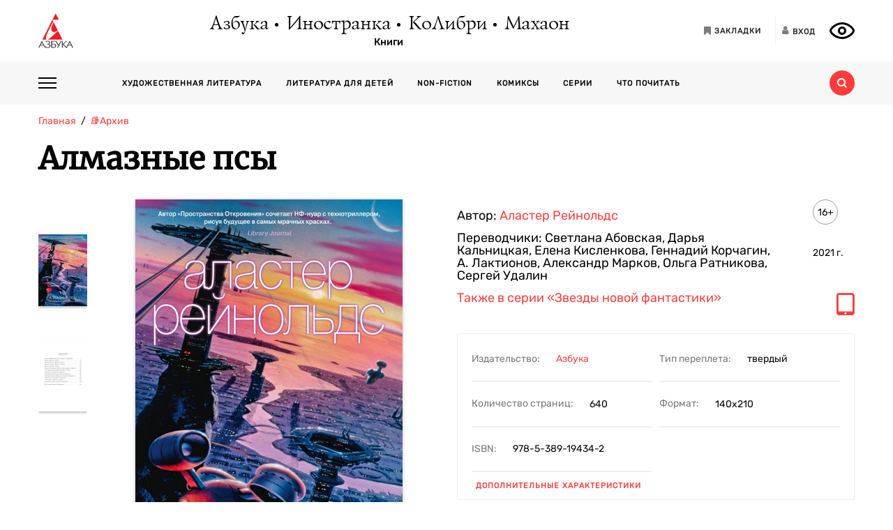

--- FILE ---
content_type: text/html; charset=utf-8
request_url: https://azbooka.ru/books/almaznye-psy
body_size: 25866
content:
<!DOCTYPE html>
<html lang="ru">
<head>
    <meta http-equiv="X-UA-Compatible" content="IE=edge,chrome=1">
    <meta charset="utf-8">
    <link rel="icon" href="/favicon.ico">
    <link rel="icon" href="/favicon.svg" type="image/svg+xml">
    <link rel="apple-touch-icon" href="/favicon_180x180.png">
    <meta name="viewport" content="width=device-width,height=device-height initial-scale=1.0, minimum-scale=1.0, maximum-scale=1.0">
    <title data-rh="true">Купить книгу «Алмазные псы», Аластер Рейнольдс | Издательство «Азбука», ISBN: 978-5-389-19434-2</title><meta data-rh="true" http-equiv="Content-Type" content="text/html; charset=utf-8"/><meta data-rh="true" name="description" content="«Алмазные псы», Аластер Рейнольдс, ISBN: 978-5-389-19434-2: аннотация, иллюстрации, самая полная информация о книге. Найдите свою книгу на официальном сайте издательств «Азбука», «Иностранка», «Махаон», «КоЛибри»."/><meta data-rh="true" property="og:type" content="book"/><meta data-rh="true" property="og:locale" content="ru_RU"/><meta data-rh="true" property="og:site_name" content="Azbooka.ru"/><meta data-rh="true" property="og:image" content="https://api.azbooka.ru/upload/iblock/8b7/8b7653425344f7a83714dd7b88fc338b.jpg"/><meta data-rh="true" property="og:description" content="Космос Аластера Рейнольдса — «британского Хайнлайна» — не ласков к тем, кто расселился по нему за несколько столетий, преодолев земную гравитацию.  Здесь бушуют «звездные..."/><meta data-rh="true" property="og:title" content="Купить книгу «Алмазные псы», Аластер Рейнольдс | Издательство «Азбука», ISBN: 978-5-389-19434-2"/><meta data-rh="true" property="og:book:isbn" content="978-5-389-19434-2"/><meta data-rh="true" property="og:url" content="https://azbooka.ru/books/almaznye-psy"/><meta data-rh="true" property="og:image:width" content="1020"/><meta data-rh="true" property="og:image:height" content="460"/><meta data-rh="true" name="copyright" lang="ru" content="Издательство АЗБУКА"/><link data-rh="true" rel="image_src" href="https://api.azbooka.ru/upload/iblock/8b7/8b7653425344f7a83714dd7b88fc338b.jpg"/><link data-rh="true" rel="canonical" href="https://azbooka.ru/books/almaznye-psy"/>
    <link href="https://cdnjs.cloudflare.com/ajax/libs/Swiper/4.3.5/css/swiper.min.css" rel="stylesheet">
    <link href="/fonts/stylesheet.css" rel="stylesheet">
    <link rel="stylesheet" type="text/css" href="/css/desktop.77acd29f.css">
    <!-- VK pixel -->
    <script type="text/javascript">!function(){var t=document.createElement("script");t.type="text/javascript",t.async=!0,t.src="https://vk.com/js/api/openapi.js?162",t.onload=function(){VK.Retargeting.Init("VK-RTRG-420760-aGoUp"),VK.Retargeting.Hit()},document.head.appendChild(t)}();</script><noscript><img src="https://vk.com/rtrg?p=VK-RTRG-420760-aGoUp" style="position:fixed; left:-999px;" alt=""/></noscript>
    <!-- Top.Mail.Ru counter -->
    <script type="text/javascript">
        var _tmr = window._tmr || (window._tmr = []);
        _tmr.push({id: "3292093", type: "pageView", start: (new Date()).getTime()});
        (function (d, w, id) {
            if (d.getElementById(id)) return;
            var ts = d.createElement("script"); ts.type = "text/javascript"; ts.async = true; ts.id = id;
            ts.src = "https://top-fwz1.mail.ru/js/code.js";
            var f = function () {var s = d.getElementsByTagName("script")[0]; s.parentNode.insertBefore(ts, s);};
            if (w.opera == "[object Opera]") { d.addEventListener("DOMContentLoaded", f, false); } else { f(); }
        })(document, window, "tmr-code");
    </script>
    <noscript><div><img src="https://top-fwz1.mail.ru/counter?id=3292093;js=na" style="position:absolute;left:-9999px;" alt="Top.Mail.Ru" /></div></noscript>
    <!-- /Top.Mail.Ru counter -->
    <script src="https://yastatic.net/share2/share.js" async></script>
    <!-- Yandex.Metrika counter -->
    <script type="text/javascript" >
      (function(m,e,t,r,i,k,a){m[i]=m[i]||function(){(m[i].a=m[i].a||[]).push(arguments)};
        m[i].l=1*new Date();
        for (var j = 0; j < document.scripts.length; j++) {if (document.scripts[j].src === r) { return; }}
        k=e.createElement(t),a=e.getElementsByTagName(t)[0],k.async=1,k.src=r,a.parentNode.insertBefore(k,a)})
      (window, document, "script", "https://mc.yandex.ru/metrika/tag.js", "ym");

      ym(48824048, "init", {
        clickmap:true,
        trackLinks:true,
        accurateTrackBounce:true,
        webvisor:true
      });
    </script>
    <noscript><div><img src="https://mc.yandex.ru/watch/48824048" style="position:absolute; left:-9999px;" alt="" /></div></noscript>
    <!-- /Yandex.Metrika counter -->
</head>
<body>
<div id="root"><div><header class="JsutAqD7" itemscope="" itemType="http://schema.org/WPHeader"><meta itemProp="headline" content="Издательство АЗБУКА»"/><meta itemProp="description" content="Издательство АЗБУКА — одно из крупнейших издательств в России. Ежегодно выпускает более 100 книжных серий и отдельных проектов. В издательскую группу «Издательство АЗБУКА» входят четыре издательства: «Азбука», «Иностранка», «КоЛибри» и «Махаон». Поможем выбрать книгу, с которой можно с удовольствием и пользой провести время!"/><div class="eD3Zu5rZ dMneq7x0"><div class="lBYu8xOB"><a rel="noreferrer" class="_2WKFuRlb" href="/"></a><div class="JrRlFVMc"><div><div class="_1p4MtjAL" itemscope="" itemType="https://schema.org/Organization"><a itemProp="logo" href="/catalog/azbuka/">Азбука</a><a itemProp="logo" href="/catalog/inostranka/">Иностранка</a><a itemProp="logo" href="/catalog/kolibri/">КоЛибри</a><a itemProp="logo" href="/catalog/makhaon/">Махаон</a></div><a class="fFwSTD01" href="/catalog/">Книги</a></div></div><div class=" _2PiV0czx _1fezsTFJ"><a class="_1sfggujW" href="/favorites/"><span aria-hidden="true" class="fa fa-bookmark"></span><span class="_20Lflpzk">Закладки</span></a><button type="button" class="_2145rhW0"><span aria-hidden="true" class="fa fa-user"></span><span class="_1IPHGIc1">Вход</span></button><button type="button" class="oHZK99I9" aria-label="Открыть панель версии для слабовидящих" aria-controls="accessibility-panel"></button></div></div></div><div class="_3KSdNejT"><div class="eD3Zu5rZ"><div class="_37lk4s3n"><div class="_2zyUWpFb"><div class="_18OOmH2Q"><span></span></div><div><nav class="_1kGJsbjJ" itemscope="" itemType="http://schema.org/SiteNavigationElement"><ul class="_2bND0g_b"><li><a class="_11jJzfQc" itemProp="url" href="/">Главная</a></li><li class="_1F8CCvBT"><div class="_3JY41aDK"><img loading="lazy" src="/images/arr-down-black.svg" alt="" class=""/></div><a itemProp="url" class="_11jJzfQc" href="/catalog/">Книги</a><ul class="_2RAlpQO_"><li class="_1F8CCvBT"><div class="_3JY41aDK"><img loading="lazy" src="/images/arr-down-black.svg" alt="" class=""/></div><a class="_11jJzfQc" itemProp="url" href="/catalog/all/khudozhestvennaya-literatura-f6388209/">Художественная литература</a><ul class="_2RAlpQO_"><li><a class="_11jJzfQc" itemProp="url" href="/catalog/all/khudozhestvennaya-literatura-f6388209/novinki/">Новинки художественной литературы</a></li><li><a class="_11jJzfQc" itemProp="url" href="/catalog/all/khudozhestvennaya-literatura-f6388209/skoro-khudozhestvennaya-literatura/">Скоро: художественная литература</a></li><li><a class="_11jJzfQc" itemProp="url" href="/catalog/all/khudozhestvennaya-literatura-f6388209/azbuka-klassika-fbc27273/">Азбука-классика</a></li><li><a class="_11jJzfQc" itemProp="url" href="/catalog/all/khudozhestvennaya-literatura-f6388209/detektivy-i-trillery-a7235ba5/">Детективы и триллеры</a></li><li><a class="_11jJzfQc" itemProp="url" href="/catalog/all/khudozhestvennaya-literatura-f6388209/zarubezhnaya-literatura-d6e8ae3d/">Зарубежная литература</a></li><li><a class="_11jJzfQc" itemProp="url" href="/catalog/all/khudozhestvennaya-literatura-f6388209/russkaya-literatura-503c5fb5/">Русская литература</a></li><li><a class="_11jJzfQc" itemProp="url" href="/catalog/all/khudozhestvennaya-literatura-f6388209/fantastika-fentezi-11e0cde3/">Фантастика/Фэнтези</a></li></ul></li><li class="_1F8CCvBT"><div class="_3JY41aDK"><img loading="lazy" src="/images/arr-down-black.svg" alt="" class=""/></div><a class="_11jJzfQc" itemProp="url" href="/catalog/all/literatura-dlya-detey-f1d869b1/">Литература для детей</a><ul class="_2RAlpQO_"><li><a class="_11jJzfQc" itemProp="url" href="/catalog/all/literatura-dlya-detey-f1d869b1/skoro-literatura-dlya-detey/">Скоро: литература для детей</a></li><li><a class="_11jJzfQc" itemProp="url" href="/catalog/all/literatura-dlya-detey-f1d869b1/novye-knigi-dlya-detey/">Новые книги для детей</a></li><li><a class="_11jJzfQc" itemProp="url" href="/catalog/all/literatura-dlya-detey-f1d869b1/dlya-samyh-malenkih/">Для самых маленьких (0-3)</a></li><li><a class="_11jJzfQc" itemProp="url" href="/catalog/all/literatura-dlya-detey-f1d869b1/detskaya-hudozhestvennaya-literatura/">Детская художественная литература</a></li><li><a class="_11jJzfQc" itemProp="url" href="/catalog/all/literatura-dlya-detey-f1d869b1/razvivayushchaya-literatura-dlya-detej/">Развивающая и познавательная литература</a></li><li><a class="_11jJzfQc" itemProp="url" href="/catalog/all/literatura-dlya-detey-f1d869b1/detskoe-tvorchestvo-i-dosug/">Детское творчество и досуг</a></li><li><a class="_11jJzfQc" itemProp="url" href="/catalog/all/literatura-dlya-detey-f1d869b1/ehnciklopedii-dlya-detej/">Энциклопедии</a></li><li><a class="_11jJzfQc" itemProp="url" href="/catalog/all/literatura-dlya-detey-f1d869b1/knigi-dlya-roditeley/">Книги для родителей</a></li></ul></li><li class="_1F8CCvBT"><div class="_3JY41aDK"><img loading="lazy" src="/images/arr-down-black.svg" alt="" class=""/></div><a class="_11jJzfQc" itemProp="url" href="/catalog/all/non-fiction-027b11fd/">Non-fiction</a><ul class="_2RAlpQO_"><li><a class="_11jJzfQc" itemProp="url" href="/catalog/all/non-fiction-027b11fd/novinki-non-fiction/">Новинки non-fiction</a></li><li><a class="_11jJzfQc" itemProp="url" href="/catalog/all/non-fiction-027b11fd/skoro-non-fiction/">Скоро: non-fiction</a></li><li><a class="_11jJzfQc" itemProp="url" href="/catalog/all/non-fiction-027b11fd/azbuka-klassika-non-fiction-acb64bdf/">Азбука-Классика. Non-fiction</a></li><li><a class="_11jJzfQc" itemProp="url" href="/catalog/all/non-fiction-027b11fd/biznes-knigi-c14faa84/">Бизнес-книги</a></li><li><a class="_11jJzfQc" itemProp="url" href="/catalog/all/non-fiction-027b11fd/biografii-i-memuary-94198ee8/">Биографии и мемуары</a></li><li><a class="_11jJzfQc" itemProp="url" href="/catalog/all/non-fiction-027b11fd/istoriya-3abd18a3/">История</a></li><li><a class="_11jJzfQc" itemProp="url" href="/catalog/all/non-fiction-027b11fd/kulinariya-cfe66e93/">Кулинария</a></li><li><a class="_11jJzfQc" itemProp="url" href="/catalog/all/non-fiction-027b11fd/kultura-i-iskusstvo-bb8ba6dc/">Культура и искусство</a></li><li><a class="_11jJzfQc" itemProp="url" href="/catalog/all/non-fiction-027b11fd/nauchno-populyarnye-knigi-f03ee227/">Научно-популярные книги</a></li><li><a class="_11jJzfQc" itemProp="url" href="/catalog/all/non-fiction-027b11fd/samorazvitie-lichnostnyy-rost-42c07505/">Саморазвитие, личностный рост</a></li><li><a class="_11jJzfQc" itemProp="url" href="/catalog/all/non-fiction-027b11fd/stil-zhizni-0aab2e90/">Стиль жизни</a></li><li><a class="_11jJzfQc" itemProp="url" href="/catalog/all/non-fiction-027b11fd/tvorchestvo-b8f1d6cb/">Творчество</a></li></ul></li><li class="_1F8CCvBT"><div class="_3JY41aDK"><img loading="lazy" src="/images/arr-down-black.svg" alt="" class=""/></div><a class="_11jJzfQc" itemProp="url" href="/catalog/all/komiksy-abdc59bc/">Комиксы</a><ul class="_2RAlpQO_"><li><a class="_11jJzfQc" itemProp="url" href="/catalog/all/komiksy-abdc59bc/novye-komiksy/">Новые комиксы и манга</a></li><li><a class="_11jJzfQc" itemProp="url" href="/catalog/all/komiksy-abdc59bc/skoro-komiksy/">Скоро: комиксы и манга</a></li><li><a class="_11jJzfQc" itemProp="url" href="/catalog/all/komiksy-abdc59bc/dc-comics-3c0f9a29/">DC Comics</a></li><li><a class="_11jJzfQc" itemProp="url" href="/catalog/all/komiksy-abdc59bc/komiksy-c7d18f9a/">Комиксы</a></li><li><a class="_11jJzfQc" itemProp="url" href="/catalog/all/komiksy-abdc59bc/manga-2234b95a/">Манга</a></li></ul></li><li class="_1F8CCvBT"><a class="_11jJzfQc" itemProp="url" href="/catalog/all/arkhiv-d5beb4bc/">Архив</a><ul class="_2RAlpQO_"></ul></li></ul></li><li><a class="_11jJzfQc" itemProp="url" href="/authors/">Наши авторы</a></li><li><a class="_11jJzfQc" itemProp="url" href="/series/">Серии</a></li><li><a class="_11jJzfQc" itemProp="url" href="/buybooks/">Где купить</a></li><li><a class="_11jJzfQc" itemProp="url" href="/articles/">Что почитать</a></li><li><a class="_11jJzfQc" itemProp="url" href="/news/">Новости</a></li><li><a class="_11jJzfQc" itemProp="url" href="/about/">О нас</a></li><li><a class="_11jJzfQc" itemProp="url" href="/newauthors/">Новым авторам</a></li><li><a class="_11jJzfQc" itemProp="url" href="/libraries/">Библиотекам</a></li><li><a class="_11jJzfQc" href="https://certification.atticus-group.ru/" target="_blank" rel="nofollow noopener noreferrer" itemProp="url">Сертификация</a></li></ul><div class=" _2PiV0czx _1fezsTFJ"><a class="_1sfggujW" href="/favorites/"><span aria-hidden="true" class="fa fa-bookmark"></span><span class="_20Lflpzk">Закладки</span></a><button type="button" class="_2145rhW0"><span aria-hidden="true" class="fa fa-user"></span><span class="_1IPHGIc1">Вход</span></button><button type="button" class="oHZK99I9" aria-label="Открыть панель версии для слабовидящих" aria-controls="accessibility-panel"></button></div></nav></div></div><div class="_Rp3ssbh"><a class="_1fxfwRgm _3aWGo50V _26GtNnR5" href="/catalog/">Каталог</a><div class="u_hJFg86"><a class="_1fxfwRgm _3aWGo50V" href="/catalog/all/khudozhestvennaya-literatura-f6388209/">Художественная литература</a></div><div class="u_hJFg86"><a class="_1fxfwRgm _3aWGo50V" href="/catalog/all/literatura-dlya-detey-f1d869b1/">Литература для детей</a></div><div class="u_hJFg86"><a class="_1fxfwRgm _3aWGo50V" href="/catalog/all/non-fiction-027b11fd/">Non-fiction</a></div><div class="u_hJFg86"><a class="_1fxfwRgm _3aWGo50V" href="/catalog/all/komiksy-abdc59bc/">Комиксы</a></div><a class="_1fxfwRgm _3aWGo50V _21M4q9sw" href="/authors/">Наши авторы</a><a class="_1fxfwRgm _3aWGo50V _3sdBXThh" href="/series/">Серии</a><a class="_1fxfwRgm _3aWGo50V _2BEoGC5t _2RW3Fkct" href="/articles/">Что почитать</a></div><div class="_3OsRxMlR"><div class="_2kQ2fobG"><form><div class="_1ckvdC0a"><input type="text" placeholder="Введите ваш запрос" name="search" required="" value="" class=""/></div></form><button type="button" class=""><svg width="14" height="14" viewBox="0 0 14 14" version="1.1"><path id="path0_fill" fill-rule="evenodd" fill="#FF3B3B" d="M 10.8496 9.5343C 11.5742 8.54297 12 7.32141 12 6C 12 2.68628 9.31445 0 6 0C 2.68555 0 0 2.68628 0 6C 0 9.31372 2.68555 12 6 12C 7.32227 12 8.54297 11.5729 9.53516 10.849L 9.6582 10.9723L 12.0273 13.3425L 12.6855 14L 14 12.6852L 13.3418 12.0277L 10.9727 9.65747L 10.8496 9.5343ZM 6 10C 8.20898 10 10 8.20911 10 6C 10 3.79089 8.20898 2 6 2C 3.79102 2 2 3.79089 2 6C 2 8.20911 3.79102 10 6 10Z"></path></svg></button></div><div class="_2Ixr5OS1"><div><div class="_31E6KRrR">Ничего не найдено</div><p>Попробуйте изменить запрос</p></div></div></div></div></div></div></header><div itemscope="" itemType="https://schema.org/Book"><meta itemProp="url" content="https://azbooka.ru/books/almaznye-psy"/><div class="eD3Zu5rZ"><div class="_29twt3-L"><ol class="jqgfgB7g" itemscope="" itemType="https://schema.org/BreadcrumbList"><li class="_5U25YXII" itemProp="itemListElement" itemscope="" itemType="https://schema.org/ListItem"><a itemProp="item" class="_3_l-2Gi4" href="/"><span itemProp="name">Главная</span><meta itemProp="url" content="/"/></a><meta itemProp="position" content="1"/></li><li class="_5U25YXII" itemProp="itemListElement" itemscope="" itemType="https://schema.org/ListItem"><a itemProp="item" class="_3_l-2Gi4" href="/catalog/all/arkhiv-d5beb4bc/"><span itemProp="name">📚Архив</span><meta itemProp="url" content="/catalog/all/arkhiv-d5beb4bc/"/></a><meta itemProp="position" content="2"/></li><li class="_5U25YXII" itemProp="itemListElement" itemscope="" itemType="https://schema.org/ListItem"><span itemProp="item"><span itemProp="name ">Алмазные псы</span></span><meta itemProp="position" content="3"/></li></ol></div><div><h1 itemProp="name" class="VKrmQXOt">Алмазные псы</h1></div><div class="_3IqBP2uW"><div class="swiper-container _1i4VgJX1"><div class="swiper-pagination"></div><div class="swiper-wrapper"><div class="swiper-slide"><div class="_30bpPH9G"><div class="_14DHbYEi"><img loading="lazy" src="https://cdn.azbooka.ru/cv/w1100/d1419c61-7b7e-4e6a-95e3-c8106bdc1d0c.jpg" alt="Алмазные псы" title="Алмазные псы"/><div class="_3Fm8mjah"></div></div></div></div><div class="swiper-slide"><div class="_30bpPH9G"><div class="_14DHbYEi"><img loading="lazy" src="https://cdn.azbooka.ru/bs/w1100/66b34b5d-d71a-4d8a-84e5-7ecb5d386046.jpg" alt="Алмазные псы, Аластер Рейнольдс" title="Алмазные псы, Аластер Рейнольдс"/></div></div></div></div></div><div class="_1Y-18sO_"><div class="E7DIUU_K"><div class="_1-lratsY" itemscope="" itemType="https://schema.org/ImageObject"><div class="_16xUgIdq"></div><div class="_2UF9rpBG"><button type="button" class="_2rpL9ms7 swiper-button-prev" style="display:none"><svg xmlns="http://www.w3.org/2000/svg" viewBox="0 0 27 44"><path d="M0,22L22,0l2.1,2.1L4.2,22l19.9,19.9L22,44L0,22L0,22L0,22z"></path></svg></button><button type="button" class="zpOFaaIV swiper-button-next" style="display:none"><svg xmlns="http://www.w3.org/2000/svg" viewBox="0 0 27 44"><path d="M0,22L22,0l2.1,2.1L4.2,22l19.9,19.9L22,44L0,22L0,22L0,22z"></path></svg></button><div class="swiper-container _2qmmeDy4"><div class="swiper-wrapper"><div class="swiper-slide _2NfBdcKO"><picture><source srcSet="https://cdn.azbooka.ru/cv/w70/d1419c61-7b7e-4e6a-95e3-c8106bdc1d0c.jpg"/><source srcSet="https://cdn.azbooka.ru/cv/w70/webp/d1419c61-7b7e-4e6a-95e3-c8106bdc1d0c.webp"/><img loading="lazy" src="https://cdn.azbooka.ru/cv/w70/d1419c61-7b7e-4e6a-95e3-c8106bdc1d0c.jpg" alt="Алмазные псы" title="Алмазные псы" itemProp="image"/></picture><meta itemProp="contentUrl" content="https://cdn.azbooka.ru/cv/w1100/d1419c61-7b7e-4e6a-95e3-c8106bdc1d0c.jpg"/></div><div class="swiper-slide _2NfBdcKO"><picture><source srcSet="https://cdn.azbooka.ru/bs/w70/66b34b5d-d71a-4d8a-84e5-7ecb5d386046.jpg"/><source srcSet="https://cdn.azbooka.ru/bs/w70/webp/66b34b5d-d71a-4d8a-84e5-7ecb5d386046.webp"/><img loading="lazy" src="https://cdn.azbooka.ru/bs/w70/66b34b5d-d71a-4d8a-84e5-7ecb5d386046.jpg" alt="Алмазные псы, Аластер Рейнольдс" title="Алмазные псы, Аластер Рейнольдс" itemProp="image"/></picture><meta itemProp="contentUrl" content="https://cdn.azbooka.ru/bs/w1100/66b34b5d-d71a-4d8a-84e5-7ecb5d386046.jpg"/></div></div></div></div><picture class="apBZtKTe"><source srcSet="https://cdn.azbooka.ru/cv/w383/webp/d1419c61-7b7e-4e6a-95e3-c8106bdc1d0c.webp" type="image/webp"/><source srcSet="https://cdn.azbooka.ru/cv/w383/d1419c61-7b7e-4e6a-95e3-c8106bdc1d0c.jpg" type="image/jpeg"/><img src="https://cdn.azbooka.ru/cv/w383/d1419c61-7b7e-4e6a-95e3-c8106bdc1d0c.jpg" alt="almaznye-psy" class="apBZtKTe" itemProp="image"/></picture></div><div class="_22vEe-xd"><div class="_2Ma6i_nC"><ol class="_3FA5rxj2"><li itemProp="about"><a class="_2oZ5UcJS" href="/search/?advanced=true&amp;only=books&amp;tag%5B%5D=154772">космос</a></li><li itemProp="about"><a class="_2oZ5UcJS" href="/search/?advanced=true&amp;only=books&amp;tag%5B%5D=452411">гравитация</a></li><li itemProp="about"><a class="_2oZ5UcJS" href="/search/?advanced=true&amp;only=books&amp;tag%5B%5D=435648">космическая фантастика</a></li><li itemProp="about"><a class="_2oZ5UcJS" href="/search/?advanced=true&amp;only=books&amp;tag%5B%5D=154111">пираты</a></li><li itemProp="about"><a class="_2oZ5UcJS" href="/search/?advanced=true&amp;only=books&amp;tag%5B%5D=441838">инопланетная раса</a></li><li itemProp="about"><a class="_2oZ5UcJS" href="/search/?advanced=true&amp;only=books&amp;tag%5B%5D=452412">киборги</a></li><li itemProp="about"><a class="_2oZ5UcJS" href="/search/?advanced=true&amp;only=books&amp;tag%5B%5D=153854">испытания</a></li><li itemProp="about"><a class="_2oZ5UcJS" href="/search/?advanced=true&amp;only=books&amp;tag%5B%5D=153645">генетические эксперименты</a></li></ol><div class="_2yLuTMNo"><button class="_24hexMzQ PuBdAHcw">Показать еще<span class="rZL8s9da"></span></button></div></div></div></div><div class="_2nHz-b_b"><div class="_9SuY8vp9"><div class="_2M79FIsc"><div><div><div class="_11d5_Prt"><div class="_3-CaB0at"><div class="_3S2m2mOp"><div>Автор: <div itemProp="author" class="_2BvXYoGa"><a href="/author/reynolds-a-g3pr">Аластер Рейнольдс</a></div></div></div></div></div><div class="_11d5_Prt"><div class="_3-CaB0at"><div class="_3S2m2mOp"><div>Переводчики: <div itemProp="translator" class="_2BvXYoGa">Светлана Абовская<!-- -->, </div><div itemProp="translator" class="_2BvXYoGa">Дарья Кальницкая<!-- -->, </div><div itemProp="translator" class="_2BvXYoGa">Елена Кисленкова<!-- -->, </div><div itemProp="translator" class="_2BvXYoGa">Геннадий Корчагин<!-- -->, </div><div itemProp="translator" class="_2BvXYoGa">А.  Лактионов<!-- -->, </div><div itemProp="translator" class="_2BvXYoGa">Александр Марков<!-- -->, </div><div itemProp="translator" class="_2BvXYoGa">Ольга Ратникова<!-- -->, </div><div itemProp="translator" class="_2BvXYoGa">Сергей Удалин</div></div></div></div></div></div></div><div class="_1Eib945_"><div class="_3dm0jDFP">16+</div><div class="_2e4qraNT">2021<!-- --> <!-- -->г.</div><meta itemProp="copyrightYear" content="2021"/></div></div><div class="_25JpO9Z1"><a class="_33qqdTAH" href="/serie/zvezdy-novoy-fantastiki">Также в серии<!-- --> <!-- -->«Звезды новой фантастики»</a><div class="_1LaLBAX8"><a target="_blank" rel="nofollow noreferrer noopener" href="https://www.litres.ru/book/alaster-reynolds/almaznye-psy-66319644/?partnerId=1002188&amp;utm_source=azbooka&amp;utm_medium=cpa"><div class="_1tWeymqv"><i class="fa fa-tablet" aria-hidden="true" title="Электронная книга"></i></div></a></div></div><div class="_319n5nxG"><div class="_2sz6h3NU"><div class="_2-8MiBl1">Издательство:<!-- --> <a itemProp="publisher" href="/catalog/azbuka/">Азбука</a></div><div class="_2-8MiBl1">Тип переплета:<!-- --> <span>твердый</span></div><div class="_2-8MiBl1">Количество страниц:<!-- --> <span itemProp="numberOfPages">640</span></div><div class="_2-8MiBl1">Формат:<!-- --> <span itemProp="bookFormat">140х210</span></div><div class="_2-8MiBl1">ISBN:<!-- --> <span itemProp="isbn">978-5-389-19434-2</span></div></div><button class="_1UkjI1e8">Дополнительные характеристики</button></div><div class="_3fl2H9HJ"><div class="_1OOONICd">Купить книгу</div><div class="_3j-ZjYHT"><button style="background-image:url(&#x27;/images/buybooks/litres.svg&#x27;)" class="_3LI4fGUe _1E8xxx3j"></button><button style="background-image:url(&#x27;/images/buybooks/chitaigorod.svg&#x27;)" class="_3LI4fGUe _1E8xxx3j"></button><button style="background-image:url(&#x27;/images/buybooks/ozon.svg&#x27;)" class="_3LI4fGUe _1E8xxx3j"></button><button class="_3LI4fGUe _1E8xxx3j">другие магазины</button></div></div><div class="_3VAPrV-C"><div class="_1jA3lr6B"><button class="_3LI4fGUe _2HnUUUUb" type="button">читать отрывок</button><button class="_3LI4fGUe _32U_sbTi" type="button">Добавить в закладки</button><div class="_3OTGvAa4"><div class="_3wAkmlxJ _3zwtzBdN"><div data-bare="true"></div></div></div></div></div></div></div><div class="_18eyW03j"><div class="_1RwzN1x5"><div class="_2eWqWu9o" itemProp="description"><p>Космос Аластера Рейнольдса — «британского Хайнлайна» — не ласков к тем, кто расселился по нему за несколько столетий, преодолев земную гравитацию.  Здесь бушуют «звездные войны» между непримиримыми фракциями, на которые раскололось человечество. Здесь плавящая чума — мутация наномеханизмов-вирусов — привела в полнейший упадок высокотехнологичную колонию, достигшую благодаря этим же вирусам невероятного процветания. Здесь подстерегают добычу пиратские корабли с экипажами из генетически измененных животных, а торговцы-ультранавты — люди, добровольно превратившиеся в киборгов, — охотно возьмутся добыть для богатого сноба-коллекционера живое инопланетное чудовище…<br/>
Тринадцать мастерски написанных повестей и рассказов, тринадцать новых фрагментов гигантской таинственной мозаики, имя которой — «Пространство Откровения».<br/>
Большинство произведений, вошедших в эту книгу, на русском языке публикуются впервые.</p></div></div></div></div></div><div class="swiper-container _2u97YqOZ"><div class="swiper-pagination"></div><div class="swiper-wrapper"></div><div class="swiper-button-prev"><svg xmlns="http://www.w3.org/2000/svg" viewBox="0 0 27 44"><path d="M0,22L22,0l2.1,2.1L4.2,22l19.9,19.9L22,44L0,22L0,22L0,22z"></path></svg></div><div class="swiper-button-next"><svg xmlns="http://www.w3.org/2000/svg" viewBox="0 0 27 44"><path d="M27,22L27,22L5,44l-2.1-2.1L22.8,22L2.9,2.1L5,0L27,22L27,22z"></path></svg></div></div><div class="ZPaNkRuu"><div class="_2BHnTIK2"><div class="_36Sal45U">Еще о книге «<!-- -->Алмазные псы<!-- -->»</div><div class="_1wLa9YyW"><div itemProp="genre" class="_3Cvs0_Uv"><span class="italic">«Автор «Пространства Откровения» сочетает НФ-нуар с технотриллером, рисуя будущее в самых мрачных красках»,</span> — <span class="bold">Library Journal</span>
<p>
 <span class="italic">«Аластер Рейнольдс открывает для нас яростный воображаемый космос — тот самый, где раньше торили пути Филип К. Дик и Альфред ван Вогт», </span>— <span class="bold">Guardian</span>
</p>
<p>
</p>
<p>
 <span class="italic">«У Рейнольдса не бывает недостатка в великих идеях», </span>— <span class="bold">SF Cite</span>
</p>
<p>
</p>
<p>
 <span class="italic">«Рейнольдс пишет жилистую, мускулистую прозу, в которой напряженное развитие сюжета  сочетается с отточенным языком науки. Все это свойственно лучшим образцам постмодернистской космической  оперы», </span>— <span class="bold">Science Fiction Weekly</span>
</p></div></div></div><div class="q0x45h9o"><h3 class="_15tI1qVr">Отправить на e-mail:</h3><form><div class="iZwCK8oL"><div class="_1ckvdC0a"><input type="email" placeholder="E-mail" name="email" required="" value="" errors="" class=""/></div><button type="submit" class="PsTSgAv6"></button></div><div class="_2rCZuFrr">Нажимая на кнопку<!-- --> <i></i>,<!-- --> <a href="/page/mail/" target="_blank" rel="noreferrer">я соглашаюсь</a> <!-- -->на<!-- --> <a href="/page/personalnye-dannye/" target="_blank" rel="noreferrer">обработку и хранение</a> <!-- -->моих персональных данных</div></form></div></div><div class="_1uoFWt6o"><div class="_3I7PHhWU">Другие книги автора</div><ul class="_1t4eRXWF"><li class="_1PqlajVm"><div class="ZkUD6I54"><a class="_25-DAW6V" href="/books/medlennye-pyli"><div class="Eq0Py_Xf"></div><picture class="_2mscnDP7"><source srcSet="https://cdn.azbooka.ru/cv/w170/webp/8f5cbd9b-e428-40f9-a3f0-e28708dbb885.webp" type="image/webp"/><source srcSet="https://cdn.azbooka.ru/cv/w170/8f5cbd9b-e428-40f9-a3f0-e28708dbb885.jpg" type="image/jpeg"/><img loading="lazy" src="https://cdn.azbooka.ru/cv/w170/8f5cbd9b-e428-40f9-a3f0-e28708dbb885.jpg" alt="Медленные пули (Фантастика и фэнтези. Большие книги)" title="Медленные пули (Фантастика и фэнтези. Большие книги)"/></picture></a></div><div class="YQleTWaW"><a class="_1Dh0BFLS" itemProp="name" href="/books/medlennye-pyli">Медленные пули (Фантастика и фэнтези. Большие книги)</a><div><a itemProp="author" href="/author/reynolds-a-g3pr">Аластер Рейнольдс</a></div><p class="_2d16wq4y" itemProp="description">Земные катастрофы и межзвёздные войны, научные прорывы и техномракобесие будущего, мечта о бессмерти...</p><a class="_1f9xN4lc" itemProp="url" href="/books/medlennye-pyli">Подробнее<span class="_31fZrcbs"></span></a></div></li><li class="_1PqlajVm"><div class="ZkUD6I54"><a class="_25-DAW6V" href="/books/faza-ingibitorov"><div class="Eq0Py_Xf"></div><picture class="_2mscnDP7"><source srcSet="https://cdn.azbooka.ru/cv/w170/webp/a65aa416-9ef8-4119-a31c-d9b84eb2b844.webp" type="image/webp"/><source srcSet="https://cdn.azbooka.ru/cv/w170/a65aa416-9ef8-4119-a31c-d9b84eb2b844.jpg" type="image/jpeg"/><img loading="lazy" src="https://cdn.azbooka.ru/cv/w170/a65aa416-9ef8-4119-a31c-d9b84eb2b844.jpg" alt="Фаза ингибиторов" title="Фаза ингибиторов"/></picture></a></div><div class="YQleTWaW"><a class="_1Dh0BFLS" itemProp="name" href="/books/faza-ingibitorov">Фаза ингибиторов</a><div><a itemProp="author" href="/author/reynolds-a-g3pr">Аластер Рейнольдс</a></div><p class="_2d16wq4y" itemProp="description">Межзвездная цивилизация не пережила нашествия ингибиторов — безжалостных и невероятно терпеливых киб...</p><a class="_1f9xN4lc" itemProp="url" href="/books/faza-ingibitorov">Подробнее<span class="_31fZrcbs"></span></a></div></li><li class="_1PqlajVm"><div class="ZkUD6I54"><a class="_25-DAW6V" href="/books/molchanie-kostey"><div class="Eq0Py_Xf"></div><picture class="_2mscnDP7"><source srcSet="https://cdn.azbooka.ru/cv/w170/webp/0e8db0e3-4bb7-475f-a089-3e69828e02a5.webp" type="image/webp"/><source srcSet="https://cdn.azbooka.ru/cv/w170/0e8db0e3-4bb7-475f-a089-3e69828e02a5.jpg" type="image/jpeg"/><img loading="lazy" src="https://cdn.azbooka.ru/cv/w170/0e8db0e3-4bb7-475f-a089-3e69828e02a5.jpg" alt="Молчание костей" title="Молчание костей"/></picture></a></div><div class="YQleTWaW"><a class="_1Dh0BFLS" itemProp="name" href="/books/molchanie-kostey">Молчание костей</a><div><a itemProp="author" href="/author/reynolds-a-g3pr">Аластер Рейнольдс</a></div><p class="_2d16wq4y" itemProp="description">Сестры Несс сбежали из родного мира,  мечтая о бурной, полной приключений жизни космоплавателей, охо...</p><a class="_1f9xN4lc" itemProp="url" href="/books/molchanie-kostey">Подробнее<span class="_31fZrcbs"></span></a></div></li><li class="_1PqlajVm"><div class="ZkUD6I54"><a class="_25-DAW6V" href="/books/dom-solnts-nochi-belladonny-tysyachnaya-noch"><div class="Eq0Py_Xf"></div><picture class="_2mscnDP7"><source srcSet="https://cdn.azbooka.ru/cv/w170/webp/57f17ee1-c697-4f64-b67b-064d89f74bec.webp" type="image/webp"/><source srcSet="https://cdn.azbooka.ru/cv/w170/57f17ee1-c697-4f64-b67b-064d89f74bec.jpg" type="image/jpeg"/><img loading="lazy" src="https://cdn.azbooka.ru/cv/w170/57f17ee1-c697-4f64-b67b-064d89f74bec.jpg" alt="Дом Солнц. Ночи Белладонны. Тысячная ночь" title="Дом Солнц. Ночи Белладонны. Тысячная ночь"/></picture></a></div><div class="YQleTWaW"><a class="_1Dh0BFLS" itemProp="name" href="/books/dom-solnts-nochi-belladonny-tysyachnaya-noch">Дом Солнц. Ночи Белладонны. Тысячная ночь</a><div><a itemProp="author" href="/author/reynolds-a-g3pr">Аластер Рейнольдс</a></div><p class="_2d16wq4y" itemProp="description">Когда еще только начиналась эпоха покорения звезд, Абигейл Джентиан разделила себя на тысячу мужских...</p><a class="_1f9xN4lc" itemProp="url" href="/books/dom-solnts-nochi-belladonny-tysyachnaya-noch">Подробнее<span class="_31fZrcbs"></span></a></div></li></ul><button class="_3LI4fGUe _2rAYhuX1" type="submit">показать еще</button></div><div class="_1uoFWt6o"><div class="_3I7PHhWU">Похожие книги</div><ul class="_1t4eRXWF"><li class="_1PqlajVm"><div class="ZkUD6I54"><a class="_25-DAW6V" href="/books/prostranstvo-kniga-6-pepel-vavilona"><div class="Eq0Py_Xf"><div><span class="zLO0AgH9">Новинка</span></div></div><picture class="_2mscnDP7"><source srcSet="https://cdn.azbooka.ru/cv/w170/webp/796ecf76-364b-44c0-8546-1dad235c8112.webp" type="image/webp"/><source srcSet="https://cdn.azbooka.ru/cv/w170/796ecf76-364b-44c0-8546-1dad235c8112.jpg" type="image/jpeg"/><img loading="lazy" src="https://cdn.azbooka.ru/cv/w170/796ecf76-364b-44c0-8546-1dad235c8112.jpg" alt="Пространство. Книга 6. Пепел Вавилона" title="Пространство. Книга 6. Пепел Вавилона"/></picture></a></div><div class="YQleTWaW"><a class="_1Dh0BFLS" itemProp="name" href="/books/prostranstvo-kniga-6-pepel-vavilona">Пространство. Книга 6. Пепел Вавилона</a><div><a itemProp="author" href="/author/kori-dzh-s-a-rswj">Джеймс С. А. Кори</a></div><p class="_2d16wq4y" itemProp="description">Сначала атака инопланетной протомолекулы ослабила Солнечную систему, затем колонизация новооткрытых ...</p><a class="_1f9xN4lc" itemProp="url" href="/books/prostranstvo-kniga-6-pepel-vavilona">Подробнее<span class="_31fZrcbs"></span></a></div></li><li class="_1PqlajVm"><div class="ZkUD6I54"><a class="_25-DAW6V" href="/books/berserker-kniga-2-nepobedimyy-mytant-zaklyatyy-vrag-baza-berserkerov"><div class="Eq0Py_Xf"><div><span class="zLO0AgH9">Новинка</span></div></div><picture class="_2mscnDP7"><source srcSet="https://cdn.azbooka.ru/cv/w170/webp/75ab77ad-1716-49ab-95f0-18e8923fe126.webp" type="image/webp"/><source srcSet="https://cdn.azbooka.ru/cv/w170/75ab77ad-1716-49ab-95f0-18e8923fe126.jpg" type="image/jpeg"/><img loading="lazy" src="https://cdn.azbooka.ru/cv/w170/75ab77ad-1716-49ab-95f0-18e8923fe126.jpg" alt="Берсеркер. Книга 2. Непобедимый мутант. Заклятый враг. База берсеркеров" title="Берсеркер. Книга 2. Непобедимый мутант. Заклятый враг. База берсеркеров"/></picture></a></div><div class="YQleTWaW"><a class="_1Dh0BFLS" itemProp="name" href="/books/berserker-kniga-2-nepobedimyy-mytant-zaklyatyy-vrag-baza-berserkerov">Берсеркер. Книга 2. Непобедимый мутант. Заклятый враг. База берсеркеров</a><div><a itemProp="author" href="/author/saberkhagen-f">Фред Саберхаген</a></div><p class="_2d16wq4y" itemProp="description">Давным-давно где-то в глубинах Вселенной встретились две расы разумных существ, и начали войну на вз...</p><a class="_1f9xN4lc" itemProp="url" href="/books/berserker-kniga-2-nepobedimyy-mytant-zaklyatyy-vrag-baza-berserkerov">Подробнее<span class="_31fZrcbs"></span></a></div></li><li class="_1PqlajVm"><div class="ZkUD6I54"><a class="_25-DAW6V" href="/books/prostranstvo-kniga-5-igry-nemezidy"><div class="Eq0Py_Xf"></div><picture class="_2mscnDP7"><source srcSet="https://cdn.azbooka.ru/cv/w170/webp/db405229-4818-4866-a62a-02eb46ceec70.webp" type="image/webp"/><source srcSet="https://cdn.azbooka.ru/cv/w170/db405229-4818-4866-a62a-02eb46ceec70.jpg" type="image/jpeg"/><img loading="lazy" src="https://cdn.azbooka.ru/cv/w170/db405229-4818-4866-a62a-02eb46ceec70.jpg" alt="Пространство. Книга 5. Игры Немезиды" title="Пространство. Книга 5. Игры Немезиды"/></picture></a></div><div class="YQleTWaW"><a class="_1Dh0BFLS" itemProp="name" href="/books/prostranstvo-kniga-5-igry-nemezidy">Пространство. Книга 5. Игры Немезиды</a><div><a itemProp="author" href="/author/kori-dzh-s-a-rswj">Джеймс С. А. Кори</a></div><p class="_2d16wq4y" itemProp="description">Пути к тысячам миров внезапно открылись перед человечеством, и началась охота за колониями, какой ещ...</p><a class="_1f9xN4lc" itemProp="url" href="/books/prostranstvo-kniga-5-igry-nemezidy">Подробнее<span class="_31fZrcbs"></span></a></div></li><li class="_1PqlajVm"><div class="ZkUD6I54"><a class="_25-DAW6V" href="/books/prostranstvo-kniga-4-pozhar-siboly"><div class="Eq0Py_Xf"></div><picture class="_2mscnDP7"><source srcSet="https://cdn.azbooka.ru/cv/w170/webp/5ee59364-3f9f-4b3a-bceb-e20a5202b52c.webp" type="image/webp"/><source srcSet="https://cdn.azbooka.ru/cv/w170/5ee59364-3f9f-4b3a-bceb-e20a5202b52c.jpg" type="image/jpeg"/><img loading="lazy" src="https://cdn.azbooka.ru/cv/w170/5ee59364-3f9f-4b3a-bceb-e20a5202b52c.jpg" alt="Пространство. Книга 4. Пожар Сиболы" title="Пространство. Книга 4. Пожар Сиболы"/></picture></a></div><div class="YQleTWaW"><a class="_1Dh0BFLS" itemProp="name" href="/books/prostranstvo-kniga-4-pozhar-siboly">Пространство. Книга 4. Пожар Сиболы</a><div><a itemProp="author" href="/author/kori-dzh-s-a-rswj">Джеймс С. А. Кори</a></div><p class="_2d16wq4y" itemProp="description">Когда проникшая в Солнечную систему протомолекула создала на орбите Урана портал, человечество получ...</p><a class="_1f9xN4lc" itemProp="url" href="/books/prostranstvo-kniga-4-pozhar-siboly">Подробнее<span class="_31fZrcbs"></span></a></div></li></ul><button class="_3LI4fGUe _2rAYhuX1" type="submit">показать еще</button></div><div class="nACjxoqR"><div class="-fs6j6IY">Об авторе</div><div class="_2jlaFS5_"><div class="v8rQ1Ijh"><a href="/author/reynolds-a-g3pr"><img loading="lazy" src="https://api.azbooka.ru/upload/resize_cache/iblock/253/370_559_240cd750bba9870f18aada2478b24840a/rbn3ypl59ojonfjn3n1tbzljcmpneqr8.jpg" alt="Аластер Рейнольдс" title="Аластер Рейнольдс"/></a><span class="_1gafFnAr">©Barbara Bella</span></div><div><div class="_24IpGPDD"><div class="YAki_blC"></div><div class="_132BgFM8"><!--noindex--><p>Аластер Рейнольдс — один из самых именитых современных писателей-фантастов, специализируется на постмодернистской космоопере. Рейнольдса часто называют «британским Робертом Хайнлайном». В основе произведений Рейнольдса — межзвездные полеты, колонизация галактических просторов и внеземные цивилизации. <p/> <h2>Биография</h2> <p>Аластер Рейнольдс родился в 1966 году в городе Барри, Южный Уэльс. С 1977 по 1985 учился в Pencoed Comprehensive School. Изучал физику и астрономию в университете Ньюкасла. В 1988 году поступил в шотландский университет Сент-Эндрюс, где получил докторскую степень по астрономии. После защиты диссертации в 1991 году переехал в Нидерланды, где познакомился с будущей женой. Там же работал исследователем в Европейском Космическом Агентстве (European Space Agency) в период с 1991 по 1994 годы, затем два года провел в Утрехтском университете. В настоящее время снова занят в ESA, участвует во множестве научных астрофизических проектах, посещает симпозиумы по биологическим наукам, встречается с астронавтами и космонавтами, принимает участие в PR-программе миссии по изучению кометы.<p/>  <h2>Литературная деятельность</h2> <p>С самого начала Аластер Рейнольдс совмещал писательство с академической деятельностью. Его первый научно-фантастический рассказ Nunivak Snowflakes был опубликован в журнале Interzone в 1990 году. С тех пор Рейнольдс написал множество романов, повестей и рассказов. Его книги — это смесь научной фантастики, космических опер и историй в стиле нуар, которые отражают его профессиональный опыт в области физики и астрономии.<p/>  <p>Земные катастрофы и межзвездные войны, сегодняшние научные прорывы и завтрашнее высокотехнологичное мракобесие, мечта о бессмертии и встреча с мечтой, после чего остается только умереть... Вселенная Аластера Рейнольдса, кажется, вобрала в себя все популярные субжанры и темы фантастики, и исследуются они с проницательностью и хваткой практикующего ученого.<p/> <p>В 2000 году Аластер Рейнольдс выпустил свой первый роман «Пространство Откровения», который включен в известный одноименный цикл. Всего в серию «Пространство Откровения» входят пять произведений. Книги по порядку: «Пространство Откровения», «Город Бездны» (2001), «Ковчег спасения» (2002), «Пропасть Искупления» (2003), «Префект» (2007). Также к циклу относится сборник написанных в разное время рассказов и повестей «Алмазные псы». <p/> <p>Роман «Город Бездны» был удостоен премии Британской ассоциации научной фантастики (BSFA) в 2001 году. Многие другие произведения Аластера были номинированы на премии Локус и BSFA.<p/> <p>Позже вышли следующие книги писателя: «Дождь Забвения» (2004), «Звездный лед» (2005), «Дом Солнц» (2008), «Обреченный мир» (2010). Кстати, в настоящее время «Дом Солнц» выходит в сборнике с двумя повестями, «Ночи Белладонны» и «Тысячная ночь», сюжетно примыкающими к роману и повествующие о прошлом и будущем некоторых героев.<p/> <p>С 2012 по 2015 года Рейнольдс выпустил трилогию Poseidon's Children, в которую вошли романы: Blue Remembered Earth, On the Steel Breeze и Poseidon's Wake. В 2016 году в соавторстве со Стивеном Бакстером Рейнольдс написал The Medusa Chronicles. <p/> <p>В 2016 году вышел новый роман Аластера Рейнольдса «Мстительница», с которого начался одноименный цикл. Вторая книга серии, «Черные паруса», вышла в 2019 году, а третья, «Молчание костей», — в 2020 году. <p/> <p>Особняком в творчестве Рейнольдса стоит сборник малой и средней прозы «Медленные пули», которые по увлекательности нисколько не уступают прославившим его грандиозным космооперам. По мотивам книг «За Разломом Орла» и «Голубой период Зимы» были сняты, пожалуй, две лучшие серии нашумевшего сериала «Любовь, смерть и роботы», спродюсированного Дэвидом Финчером.<p/> <!--/noindex--></div></div><div><a class="_24hexMzQ" href="/author/reynolds-a-g3pr">Подробнее<!-- --> <span class="rZL8s9da"></span></a></div></div></div></div><div class="_26wxVNOj"><div class="_2unCoumB">Не пропустите новые события</div><p class="_3ciGYp2A">Получите книгу в подарок за подписку</p><div class="_2rmJno0u"><form class="_1WKZX7KE _3b3jFDb9"><div><div class=""><div class="_1ckvdC0a"><input type="email" placeholder="E-mail" name="email" required="" value="" errors="" class=""/></div></div><div class="_37QJVAQq"><input type="checkbox" name="confirm" required=""/><label for="confirm"><span><span class="KZDHinYi">Нажимая на кнопку<!-- --> <i></i>,<!-- --> <a href="/page/mail/" target="_blank" rel="noreferrer">я соглашаюсь</a> <!-- -->на<!-- --> <a href="/page/personalnye-dannye/" target="_blank" rel="noreferrer">обработку и хранение</a> <!-- -->моих персональных данных</span></span></label></div></div><button class="H1r5gEPT _1KeX9rnR" type="submit"><span aria-hidden="true" class="fa fa-envelope fa-2x"></span><span>Подписаться</span></button></form></div></div></div></div><footer class="JsutAqD7" itemscope="" itemType="https://schema.org/WPFooter"><div class="eD3Zu5rZ"><div class="_289hvT3W"><div class="_2XH6uWXS"><div><div class="_12T9RFvu"><a href="/catalog/">Книги</a></div><div class="_12T9RFvu"><a href="/articles/">Статьи и подборки</a></div><div class="_12T9RFvu"><a href="/news/">Новости</a></div><div class="_12T9RFvu"><a href="/authors/">Авторы</a></div><div class="_12T9RFvu"><a href="/newauthors/">Новым авторам</a></div><div class="_12T9RFvu"><a href="/libraries/">Библиотекам</a></div><div class="_12T9RFvu"><a href="/series/">Серии</a></div><div class="_12T9RFvu"><a href="/catalog/arkhiv-d5beb4bc/">Архив</a></div></div><div><div class="_12T9RFvu"><a href="/about/">О нас</a></div><div class="_12T9RFvu"><a href="/contacts/">Контакты</a></div><div class="_12T9RFvu"><a href="/buybooks/">Где купить книги</a></div><div class="_12T9RFvu"><a href="https://certification.atticus-group.ru/" target="_blank" rel="nofollow noopener noreferrer">Сертификация</a></div><div class="_12T9RFvu"><a href="/sitemap/">Карта сайта</a></div><div class="_12T9RFvu"><a rel="noreferrer" href="/page/vnimanie-moshenniki/"><img loading="lazy" src="/images/moshenniki.png" alt="Осторожно мошенники" title="Осторожно мошенники"/></a></div></div><div class="_3y0DeXUF"><div class="_12T9RFvu _3cOxLBvm"><span aria-hidden="true" class="fa fa-vk"></span> <a href="https://vk.com/azbooka_books" target="_blank" rel="nofollow noopener noreferrer">VK: Издательство АЗБУКА</a></div><div class="_12T9RFvu _3cOxLBvm"><span aria-hidden="true" class="fa fa-vk"></span> <a href="https://vk.com/azbooka_graphic_novels" target="_blank" rel="nofollow noopener noreferrer">VK: АЗБУКА - Графические романы. Комиксы. Манга</a></div><div class="_12T9RFvu _3cOxLBvm"><span aria-hidden="true" class="fa fa-vk"></span> <a href="https://vk.com/azbooka_machaon" target="_blank" rel="nofollow noopener noreferrer">VK: Книги для детей. Издательства Махаон и Азбука</a></div><div class="_12T9RFvu _3cOxLBvm"><span aria-hidden="true" class="fa fa-vk"></span> <a href="https://vk.com/azbooka_colibri" target="_blank" rel="nofollow noopener noreferrer">VK: АЗБУКА. КОЛИБРИ</a></div><div class="_12T9RFvu _3cOxLBvm"><span aria-hidden="true" class="fa fa-vk"></span> <a href="https://vk.com/azbuka_newpage" target="_blank" rel="nofollow noopener noreferrer">VK: АЗБУКА | New page</a></div><div class="_12T9RFvu _3cOxLBvm"><span aria-hidden="true" class="fa fa-telegram"></span> <a href="https://t.me/azbookaknigogoliki" target="_blank" rel="nofollow noopener noreferrer">АЗБУКА.Книгоголики</a></div><div class="_12T9RFvu _3cOxLBvm"><span aria-hidden="true" class="fa fa-telegram"></span> <a href="https://t.me/azbookacomics" target="_blank" rel="nofollow noopener noreferrer">АЗБУКА: Комиксы. Манга. Маньхуа</a></div><div class="_12T9RFvu _3cOxLBvm"><span aria-hidden="true" class="fa fa-telegram"></span> <a href="https://t.me/azbooka_colibri" target="_blank" rel="nofollow noopener noreferrer">АЗБУКА.КОЛИБРИ</a></div><div class="_12T9RFvu _3cOxLBvm"><span aria-hidden="true" class="fa fa-telegram"></span> <a href="https://t.me/azbuka_newpage" target="_blank" rel="nofollow noopener noreferrer">АЗБУКА | New page</a></div><div class="_12T9RFvu _3cOxLBvm"><span aria-hidden="true" class="fa fa-youtube"></span> <a href="https://www.youtube.com/channel/UCdOsCN_QOtuiOAc9uWfOy3w/" target="_blank" rel="nofollow noopener noreferrer">Youtube</a></div><div class="_12T9RFvu _3cOxLBvm"><span aria-hidden="true" class="fa fa-youtube"></span> <a href="https://www.youtube.com/channel/UCovEKqXKbnbOt9zxfBi-Htw" target="_blank" rel="nofollow noopener noreferrer">Youtube: Комиксы. Манга</a></div><div class="_12T9RFvu _3cOxLBvm"><img class="_2EfNp6ch" src="/images/social/black/zen.svg" alt="Yandex Zen"/><a href="https://zen.yandex.ru/azbooka_atticus" target="_blank" rel="nofollow noopener noreferrer">ДЗЕН</a></div></div></div><div class="_1uJz2MQf"><div><div class="_3TcsCbLD">Подписаться на рассылку</div><div class="_3yW5iI3a"><form class=""><div><div class="_5AhhGjw4"><div class="_1ckvdC0a"><input type="email" placeholder="E-mail" name="email" required="" value="" errors="" class=""/></div></div><div class="_37QJVAQq"><input type="checkbox" name="confirm" required=""/><label for="confirm"><span><span class="KZDHinYi">Нажимая на кнопку<!-- --> <i></i>,<!-- --> <a href="/page/mail/" target="_blank" rel="noreferrer">я соглашаюсь</a> <!-- -->на<!-- --> <a href="/page/personalnye-dannye/" target="_blank" rel="noreferrer">обработку и хранение</a> <!-- -->моих персональных данных</span></span></label></div></div><button class="_2ZbWcxru _3ssFwKVs" type="submit"><span aria-hidden="true" class="fa fa-envelope"></span></button></form></div></div><div class="_2_8k9Ztl"><div class="Bnl7rUDR JsutAqD7"><a href="https://zen.yandex.ru/azbooka_atticus" target="_blank" rel="nofollow noopener noreferrer" class="_2lB58WSW"><img loading="lazy" src="/images/social/zen.svg" alt="Yandex Zen"/></a><a href="https://t.me/azbookaknigogoliki" target="_blank" rel="nofollow noopener noreferrer" class="_2lB58WSW"><span aria-hidden="true" class="fa fa-telegram fa-2x"></span></a><a href="https://vk.com/azbooka_books" target="_blank" rel="nofollow noopener noreferrer" class="_2lB58WSW"><span aria-hidden="true" class="fa fa-vk fa-2x"></span></a><a href="https://www.youtube.com/channel/UCdOsCN_QOtuiOAc9uWfOy3w/" target="_blank" rel="nofollow noopener noreferrer" class="_2lB58WSW"><span aria-hidden="true" class="fa fa-youtube fa-2x"></span></a></div></div></div></div><div class="_1SPuUblf" itemscope="" itemType="https://schema.org/Organization"><div class="_1mBwlwxE"><img src="/images/18.png" alt="18+" title="18+"/></div><div class="_2bbmRto8" itemProp="name">© 2008 –<!-- --> <span itemProp="copyrightYear">2026</span> <!-- -->ООО «Издательство АЗБУКА»</div></div></div></footer></div></div>
<script>window.__INITIAL_DATA__ = {"bookQuotes":{"data":{"quotes":[],"next":null,"status":200},"empty":false,"isAjax":false},"bannerSubscribeForm":{"subscribeForm":{"formData":{"form":{"email":""},"errors":[],"isSubmitProcess":false,"isSuccess":false},"showPopup":false}},"rewards":{"data":{"awards":{},"next":null},"empty":true,"isAjax":false},"buyBooks":{"data":{},"empty":true,"isAjax":false,"shopType":"offline","townsState":"1","viewShops":[],"search":{"q":""}},"selections":{"readAlso":{"articles":[],"next":"","empty":true,"isAjax":false},"others":{"articles":[],"next":"","empty":true,"isAjax":false}},"booksList":{"data":[],"next":"","empty":true,"isAjax":false},"newAuthors":{"data":{},"empty":true,"isAjax":false},"router":{"loaders":{},"isPageLoading":false},"author":{"data":{},"empty":true,"isAjax":false,"code":"","articles":{"data":{"articles":[]},"empty":true,"isAjax":false}},"catalogSection":{"data":{},"empty":true,"isAjax":false},"newAuthorsForm":{"formData":{"form":{"additional_info":"","birth_place":"","name":"","preferred_genres":"","birth_date":"","contacts":"","last_name":"","post_address":"","second_name":"","published_books":"","work_place":"","file":"","publishing_houses":""},"errors":[],"isSubmitProcess":false,"isSuccess":false},"showPopup":false},"helmet":{"data":{"result":true,"page-html-head":{"title":"Купить книгу «Алмазные псы», Аластер Рейнольдс | Издательство «Азбука», ISBN: 978-5-389-19434-2","image":"https:\u002F\u002Fapi.azbooka.ru\u002Fupload\u002Fiblock\u002F8b7\u002F8b7653425344f7a83714dd7b88fc338b.jpg","desc":"«Алмазные псы», Аластер Рейнольдс, ISBN: 978-5-389-19434-2: аннотация, иллюстрации, самая полная информация о книге. Найдите свою книгу на официальном сайте издательств «Азбука», «Иностранка», «Махаон», «КоЛибри».","tags":{"meta":[{"http-equiv":"Content-Type","content":"text\u002Fhtml; charset=utf-8"},{"name":"description","content":"«Алмазные псы», Аластер Рейнольдс, ISBN: 978-5-389-19434-2: аннотация, иллюстрации, самая полная информация о книге. Найдите свою книгу на официальном сайте издательств «Азбука», «Иностранка», «Махаон», «КоЛибри»."},{"property":"og:type","content":"book"},{"property":"og:locale","content":"ru_RU"},{"property":"og:site_name","content":"Azbooka.ru"},{"property":"og:image","content":"https:\u002F\u002Fapi.azbooka.ru\u002Fupload\u002Fiblock\u002F8b7\u002F8b7653425344f7a83714dd7b88fc338b.jpg"},{"property":"og:description","content":"Космос Аластера Рейнольдса — «британского Хайнлайна» — не ласков к тем, кто расселился по нему за несколько столетий, преодолев земную гравитацию.  Здесь бушуют «звездные..."},{"property":"og:title","content":"Купить книгу «Алмазные псы», Аластер Рейнольдс | Издательство «Азбука», ISBN: 978-5-389-19434-2"},{"property":"og:book:isbn","content":"978-5-389-19434-2"},{"property":"og:url","content":"https:\u002F\u002Fazbooka.ru\u002Fbooks\u002Falmaznye-psy"},{"property":"og:image:width","content":1020},{"property":"og:image:height","content":460}],"link":{"rel":"image_src","href":"https:\u002F\u002Fapi.azbooka.ru\u002Fupload\u002Fiblock\u002F8b7\u002F8b7653425344f7a83714dd7b88fc338b.jpg"}},"canonical":"https:\u002F\u002Fazbooka.ru\u002Fbooks\u002Falmaznye-psy"}},"empty":false,"isAjax":false},"about":{"data":{},"empty":true,"isAjax":false},"connectForm":{"formData":{"form":{"name":"","email":"","text":""},"errors":[],"isSuccess":false,"isSubmitProcess":false},"showPopup":false},"catalogBooksList":{"data":{"books":[{"code":"","image":"","lp":"","name":"","short_text":"","tags":[]},{"code":"","image":"","lp":"","name":"","short_text":"","tags":[]},{"code":"","image":"","lp":"","name":"","short_text":"","tags":[]},{"code":"","image":"","lp":"","name":"","short_text":"","tags":[]},{"code":"","image":"","lp":"","name":"","short_text":"","tags":[]},{"code":"","image":"","lp":"","name":"","short_text":"","tags":[]},{"code":"","image":"","lp":"","name":"","short_text":"","tags":[]},{"code":"","image":"","lp":"","name":"","short_text":"","tags":[]},{"code":"","image":"","lp":"","name":"","short_text":"","tags":[]}],"code":"","section":""},"sortMethod":"date-asc","layout":"grid","page":1,"empty":true,"isAjax":false,"filter":"","articles":{"data":{},"empty":true,"isAjax":false}},"page":{"page":{"data":{},"empty":true,"isAjax":false},"articles":{"data":{"articles":[]},"empty":true,"isAjax":false}},"postDetail":{"data":{},"code":"","empty":true,"isAjax":false},"test":{"form":{},"mainPage":{},"isAjax":false,"testComplete":false,"empty":true,"testResult":{},"testAnswer":"","startTest":false,"testQuestion":""},"contacts":{"data":[],"empty":true,"isAjax":false},"comments":{"commentsList":{},"commentsText":{"text":""},"empty":true,"isAjax":false},"quotes":{"data":{"quotes":{},"next":null},"empty":true,"isAjax":false},"bookCard":{"bookExtend":{"data":{"status":200,"book":{"nativename":"Great Wall of Mars+Glacial+Night Passage+A Spy in Europa+Weather+Monkey Suit+Dilation Sleep+Diamond Dogs+Grafenwelder's Bestiary+The Last Log of the Lachrimosa+Turquoise Days+Nightingale+Galactic North+Afterword (Galactic North)","illustrations":null,"shopLinks":[{"shop_id":2,"name":"Озон","code":"ozon","link":"https:\u002F\u002Fwww.ozon.ru\u002Fcontext\u002Fdetail\u002Fid\u002F602063892\u002F?partner=azbukaattickus&utm_content=brand_xml","price":0},{"shop_id":56,"name":"Читай-Город","code":"chitaigorod","link":"https:\u002F\u002Fwww.chitai-gorod.ru\u002Fproduct\u002Falmaznye-psy-2859272?erid=LjN8K97ne?partnerId=1002188&utm_source=azbooka&utm_medium=cpa","price":0},{"shop_id":69,"name":"Литрес","code":"litres","link":"https:\u002F\u002Fwww.litres.ru\u002Fbook\u002Falaster-reynolds\u002Falmaznye-psy-66319644\u002F","price":0}],"pages":"640","authors":[{"code":"reynolds-a-g3pr","image":null,"image_desc":null,"image_orig":null,"name":"Аластер Рейнольдс","native":"Alastair Reynolds","text":"\u003Cp\u003EАластер Рейнольдс — один из самых именитых современных писателей-фантастов, специализируется на постмодернистской космоопере. Рейнольдса часто называют «британским Робертом Хайнлайном». В основе произведений Рейнольдса — межзвездные полеты, колонизация галактических просторов и внеземные цивилизации. \u003Cp\u002F\u003E \u003Ch2\u003EБиография\u003C\u002Fh2\u003E \u003Cp\u003EАластер Рейнольдс родился в 1966 году в городе Барри, Южный Уэльс. С 1977 по 1985 учился в Pencoed Comprehensive School. Изучал физику и астрономию в университете Ньюкасла. В 1988 году поступил в шотландский университет Сент-Эндрюс, где получил докторскую степень по астрономии. После защиты диссертации в 1991 году переехал в Нидерланды, где познакомился с будущей женой. Там же работал исследователем в Европейском Космическом Агентстве (European Space Agency) в период с 1991 по 1994 годы, затем два года провел в Утрехтском университете. В настоящее время снова занят в ESA, участвует во множестве научных астрофизических проектах, посещает симпозиумы по биологическим наукам, встречается с астронавтами и космонавтами, принимает участие в PR-программе миссии по изучению кометы.\u003Cp\u002F\u003E  \u003Ch2\u003EЛитературная деятельность\u003C\u002Fh2\u003E \u003Cp\u003EС самого начала Аластер Рейнольдс совмещал писательство с академической деятельностью. Его первый научно-фантастический рассказ Nunivak Snowflakes был опубликован в журнале Interzone в 1990 году. С тех пор Рейнольдс написал множество романов, повестей и рассказов. Его книги — это смесь научной фантастики, космических опер и историй в стиле нуар, которые отражают его профессиональный опыт в области физики и астрономии.\u003Cp\u002F\u003E  \u003Cp\u003EЗемные катастрофы и межзвездные войны, сегодняшние научные прорывы и завтрашнее высокотехнологичное мракобесие, мечта о бессмертии и встреча с мечтой, после чего остается только умереть... Вселенная Аластера Рейнольдса, кажется, вобрала в себя все популярные субжанры и темы фантастики, и исследуются они с проницательностью и хваткой практикующего ученого.\u003Cp\u002F\u003E \u003Cp\u003EВ 2000 году Аластер Рейнольдс выпустил свой первый роман «Пространство Откровения», который включен в известный одноименный цикл. Всего в серию «Пространство Откровения» входят пять произведений. Книги по порядку: «Пространство Откровения», «Город Бездны» (2001), «Ковчег спасения» (2002), «Пропасть Искупления» (2003), «Префект» (2007). Также к циклу относится сборник написанных в разное время рассказов и повестей «Алмазные псы». \u003Cp\u002F\u003E \u003Cp\u003EРоман «Город Бездны» был удостоен премии Британской ассоциации научной фантастики (BSFA) в 2001 году. Многие другие произведения Аластера были номинированы на премии Локус и BSFA.\u003Cp\u002F\u003E \u003Cp\u003EПозже вышли следующие книги писателя: «Дождь Забвения» (2004), «Звездный лед» (2005), «Дом Солнц» (2008), «Обреченный мир» (2010). Кстати, в настоящее время «Дом Солнц» выходит в сборнике с двумя повестями, «Ночи Белладонны» и «Тысячная ночь», сюжетно примыкающими к роману и повествующие о прошлом и будущем некоторых героев.\u003Cp\u002F\u003E \u003Cp\u003EС 2012 по 2015 года Рейнольдс выпустил трилогию Poseidon's Children, в которую вошли романы: Blue Remembered Earth, On the Steel Breeze и Poseidon's Wake. В 2016 году в соавторстве со Стивеном Бакстером Рейнольдс написал The Medusa Chronicles. \u003Cp\u002F\u003E \u003Cp\u003EВ 2016 году вышел новый роман Аластера Рейнольдса «Мстительница», с которого начался одноименный цикл. Вторая книга серии, «Черные паруса», вышла в 2019 году, а третья, «Молчание костей», — в 2020 году. \u003Cp\u002F\u003E \u003Cp\u003EОсобняком в творчестве Рейнольдса стоит сборник малой и средней прозы «Медленные пули», которые по увлекательности нисколько не уступают прославившим его грандиозным космооперам. По мотивам книг «За Разломом Орла» и «Голубой период Зимы» были сняты, пожалуй, две лучшие серии нашумевшего сериала «Любовь, смерть и роботы», спродюсированного Дэвидом Финчером.\u003Cp\u002F\u003E "}],"imprint":"Азбука","seriesitem":{"name":"Звезды новой фантастики","slug":"zvezdy-novoy-fantastiki"},"name":"Алмазные псы","slug":"almaznye-psy","paper":"офсетная","foil":true,"text":"Космос Аластера Рейнольдса — «британского Хайнлайна» — не ласков к тем, кто расселился по нему за несколько столетий, преодолев земную гравитацию.  Здесь бушуют «звездные войны» между непримиримыми фракциями, на которые раскололось человечество. Здесь плавящая чума — мутация наномеханизмов-вирусов — привела в полнейший упадок высокотехнологичную колонию, достигшую благодаря этим же вирусам невероятного процветания. Здесь подстерегают добычу пиратские корабли с экипажами из генетически измененных животных, а торговцы-ультранавты — люди, добровольно превратившиеся в киборгов, — охотно возьмутся добыть для богатого сноба-коллекционера живое инопланетное чудовище…  \nТринадцать мастерски написанных повестей и рассказов, тринадцать новых фрагментов гигантской таинственной мозаики, имя которой — «Пространство Откровения».  \nБольшинство произведений, вошедших в эту книгу, на русском языке публикуются впервые.","ebook":true,"medias":[],"fragment":"https:\u002F\u002Fcdn.azbooka.ru\u002Ffg\u002F3a18e297-34dc-4cf5-9a63-b1e14dbc18b3.pdf","pictures":[{"updated":"2021-11-23T21:22:22.385Z","small":{"jpeg":"https:\u002F\u002Fcdn.azbooka.ru\u002Fcv\u002Fw70\u002Fd1419c61-7b7e-4e6a-95e3-c8106bdc1d0c.jpg"},"middle":{"jpeg":"https:\u002F\u002Fcdn.azbooka.ru\u002Fcv\u002Fw383\u002Fd1419c61-7b7e-4e6a-95e3-c8106bdc1d0c.jpg"},"big":{"jpeg":"https:\u002F\u002Fcdn.azbooka.ru\u002Fcv\u002Fw1100\u002Fd1419c61-7b7e-4e6a-95e3-c8106bdc1d0c.jpg"}},{"updated":"2021-11-23T21:21:23.311Z","small":{"jpeg":"https:\u002F\u002Fcdn.azbooka.ru\u002Fbs\u002Fw70\u002F66b34b5d-d71a-4d8a-84e5-7ecb5d386046.jpg"},"middle":{"jpeg":"https:\u002F\u002Fcdn.azbooka.ru\u002Fbs\u002Fw383\u002F66b34b5d-d71a-4d8a-84e5-7ecb5d386046.jpg"},"big":{"jpeg":"https:\u002F\u002Fcdn.azbooka.ru\u002Fbs\u002Fw1100\u002F66b34b5d-d71a-4d8a-84e5-7ecb5d386046.jpg"}}],"isbn":"978-5-389-19434-2","cover":"твердый","format":"140х210","illustrators":[],"hidebuybtn":false,"tags":[{"id":"154772","title":"космос","link":"\u002Ftags\u002Fkosmos\u002F"},{"id":"452411","title":"гравитация","link":"\u002Ftags\u002Fgravitatsiya\u002F"},{"id":"435648","title":"космическая фантастика","link":"\u002Ftags\u002Fkosmicheskaya-fantastika\u002F"},{"id":"154111","title":"пираты","link":"\u002Ftags\u002Fpiraty\u002F"},{"id":"441838","title":"инопланетная раса","link":"\u002Ftags\u002Finoplanetnaya-rasa\u002F"},{"id":"452412","title":"киборги","link":"\u002Ftags\u002Fkiborgi\u002F"},{"id":"153854","title":"испытания","link":"\u002Ftags\u002Fispytaniya\u002F"},{"id":"153645","title":"генетические эксперименты","link":"\u002Ftags\u002Fgeneticheskie-eksperimenty\u002F"}],"translators":[{"code":"svetlana-abovskaya-gumr","image":null,"image_desc":null,"image_orig":null,"name":"Светлана Абовская","native":"","text":""},{"code":"kalnitskaya-d-ehhf","image":null,"image_desc":null,"image_orig":null,"name":"Дарья Кальницкая","native":"","text":"переводчик"},{"code":"kislenkova-e-ktn0","image":null,"image_desc":null,"image_orig":null,"name":"Елена Кисленкова","native":"Кисленкова Елена Владимировна","text":""},{"code":"korchagin-g-jwd3","image":null,"image_desc":null,"image_orig":null,"name":"Геннадий Корчагин","native":"","text":""},{"code":"a-laktionov-yiix","image":null,"image_desc":null,"image_orig":null,"name":"А.  Лактионов","native":"","text":""},{"code":"aleksandr-markov-i7qs","image":null,"image_desc":null,"image_orig":null,"name":"Александр Марков","native":"","text":""},{"code":"olga-ratnikova-5a0z","image":null,"image_desc":null,"image_orig":null,"name":"Ольга Ратникова","native":"","text":""},{"code":"udalin-s-5c3r","image":null,"image_desc":null,"image_orig":null,"name":"Сергей Удалин","native":"","text":"переводчик"}],"picturespromo":[],"ekn_2":{"id":"111.05","name":"Фантастика"},"supercover":true,"year":2021,"designdescription":"","age":"16+","fillcut":false,"audiobook":false},"slug":"almaznye-psy"},"empty":false,"isAjax":false},"form":{"email":"","errors":[],"status":""},"bookArticles":{"data":{"status":401,"message":"Статьи не найдены"},"empty":false,"isAjax":false},"isAjax":false,"data":{"status":200,"book":{"section":{"code":"arkhiv-d5beb4bc","name":"Архив","section":{"code":null,"name":null}},"custombuybtn":false,"authors":[{"name":"Аластер Рейнольдс","code":"reynolds-a-g3pr","native":"Alastair Reynolds","text":"\u003Cp\u003EАластер Рейнольдс — один из самых именитых современных писателей-фантастов, специализируется на постмодернистской космоопере. Рейнольдса часто называют «британским Робертом Хайнлайном». В основе произведений Рейнольдса — межзвездные полеты, колонизация галактических просторов и внеземные цивилизации. \u003Cp\u002F\u003E \u003Ch2\u003EБиография\u003C\u002Fh2\u003E \u003Cp\u003EАластер Рейнольдс родился в 1966 году в городе Барри, Южный Уэльс. С 1977 по 1985 учился в Pencoed Comprehensive School. Изучал физику и астрономию в университете Ньюкасла. В 1988 году поступил в шотландский университет Сент-Эндрюс, где получил докторскую степень по астрономии. После защиты диссертации в 1991 году переехал в Нидерланды, где познакомился с будущей женой. Там же работал исследователем в Европейском Космическом Агентстве (European Space Agency) в период с 1991 по 1994 годы, затем два года провел в Утрехтском университете. В настоящее время снова занят в ESA, участвует во множестве научных астрофизических проектах, посещает симпозиумы по биологическим наукам, встречается с астронавтами и космонавтами, принимает участие в PR-программе миссии по изучению кометы.\u003Cp\u002F\u003E  \u003Ch2\u003EЛитературная деятельность\u003C\u002Fh2\u003E \u003Cp\u003EС самого начала Аластер Рейнольдс совмещал писательство с академической деятельностью. Его первый научно-фантастический рассказ Nunivak Snowflakes был опубликован в журнале Interzone в 1990 году. С тех пор Рейнольдс написал множество романов, повестей и рассказов. Его книги — это смесь научной фантастики, космических опер и историй в стиле нуар, которые отражают его профессиональный опыт в области физики и астрономии.\u003Cp\u002F\u003E  \u003Cp\u003EЗемные катастрофы и межзвездные войны, сегодняшние научные прорывы и завтрашнее высокотехнологичное мракобесие, мечта о бессмертии и встреча с мечтой, после чего остается только умереть... Вселенная Аластера Рейнольдса, кажется, вобрала в себя все популярные субжанры и темы фантастики, и исследуются они с проницательностью и хваткой практикующего ученого.\u003Cp\u002F\u003E \u003Cp\u003EВ 2000 году Аластер Рейнольдс выпустил свой первый роман «Пространство Откровения», который включен в известный одноименный цикл. Всего в серию «Пространство Откровения» входят пять произведений. Книги по порядку: «Пространство Откровения», «Город Бездны» (2001), «Ковчег спасения» (2002), «Пропасть Искупления» (2003), «Префект» (2007). Также к циклу относится сборник написанных в разное время рассказов и повестей «Алмазные псы». \u003Cp\u002F\u003E \u003Cp\u003EРоман «Город Бездны» был удостоен премии Британской ассоциации научной фантастики (BSFA) в 2001 году. Многие другие произведения Аластера были номинированы на премии Локус и BSFA.\u003Cp\u002F\u003E \u003Cp\u003EПозже вышли следующие книги писателя: «Дождь Забвения» (2004), «Звездный лед» (2005), «Дом Солнц» (2008), «Обреченный мир» (2010). Кстати, в настоящее время «Дом Солнц» выходит в сборнике с двумя повестями, «Ночи Белладонны» и «Тысячная ночь», сюжетно примыкающими к роману и повествующие о прошлом и будущем некоторых героев.\u003Cp\u002F\u003E \u003Cp\u003EС 2012 по 2015 года Рейнольдс выпустил трилогию Poseidon's Children, в которую вошли романы: Blue Remembered Earth, On the Steel Breeze и Poseidon's Wake. В 2016 году в соавторстве со Стивеном Бакстером Рейнольдс написал The Medusa Chronicles. \u003Cp\u002F\u003E \u003Cp\u003EВ 2016 году вышел новый роман Аластера Рейнольдса «Мстительница», с которого начался одноименный цикл. Вторая книга серии, «Черные паруса», вышла в 2019 году, а третья, «Молчание костей», — в 2020 году. \u003Cp\u002F\u003E \u003Cp\u003EОсобняком в творчестве Рейнольдса стоит сборник малой и средней прозы «Медленные пули», которые по увлекательности нисколько не уступают прославившим его грандиозным космооперам. По мотивам книг «За Разломом Орла» и «Голубой период Зимы» были сняты, пожалуй, две лучшие серии нашумевшего сериала «Любовь, смерть и роботы», спродюсированного Дэвидом Финчером.\u003Cp\u002F\u003E ","image_orig":"https:\u002F\u002Fapi.azbooka.ru\u002Fupload\u002Fiblock\u002F253\u002Frbn3ypl59ojonfjn3n1tbzljcmpneqr8.jpg","image":"https:\u002F\u002Fapi.azbooka.ru\u002Fupload\u002Fresize_cache\u002Fiblock\u002F253\u002F370_559_240cd750bba9870f18aada2478b24840a\u002Frbn3ypl59ojonfjn3n1tbzljcmpneqr8.jpg","image_desc":"©Barbara Bella","name_fam":"Аластер Рейнольдс"}],"name":"Алмазные псы","big_text":"","text":"\u003Cp\u003EКосмос Аластера Рейнольдса — «британского Хайнлайна» — не ласков к тем, кто расселился по нему за несколько столетий, преодолев земную гравитацию.  Здесь бушуют «звездные войны» между непримиримыми фракциями, на которые раскололось человечество. Здесь плавящая чума — мутация наномеханизмов-вирусов — привела в полнейший упадок высокотехнологичную колонию, достигшую благодаря этим же вирусам невероятного процветания. Здесь подстерегают добычу пиратские корабли с экипажами из генетически измененных животных, а торговцы-ультранавты — люди, добровольно превратившиеся в киборгов, — охотно возьмутся добыть для богатого сноба-коллекционера живое инопланетное чудовище…\u003Cbr\u002F\u003E\nТринадцать мастерски написанных повестей и рассказов, тринадцать новых фрагментов гигантской таинственной мозаики, имя которой — «Пространство Откровения».\u003Cbr\u002F\u003E\nБольшинство произведений, вошедших в эту книгу, на русском языке публикуются впервые.\u003C\u002Fp\u003E","code":"almaznye-psy","hideothershops":false,"badges":["Книга не издается"],"customfavbtn":false,"keys":["\u003Cspan class=\"italic\"\u003E«Автор «Пространства Откровения» сочетает НФ-нуар с технотриллером, рисуя будущее в самых мрачных красках»,\u003C\u002Fspan\u003E — \u003Cspan class=\"bold\"\u003ELibrary Journal\u003C\u002Fspan\u003E\r\n\u003Cp\u003E\r\n \u003Cspan class=\"italic\"\u003E«Аластер Рейнольдс открывает для нас яростный воображаемый космос — тот самый, где раньше торили пути Филип К. Дик и Альфред ван Вогт», \u003C\u002Fspan\u003E— \u003Cspan class=\"bold\"\u003EGuardian\u003C\u002Fspan\u003E\r\n\u003C\u002Fp\u003E\r\n\u003Cp\u003E\r\n\u003C\u002Fp\u003E\r\n\u003Cp\u003E\r\n \u003Cspan class=\"italic\"\u003E«У Рейнольдса не бывает недостатка в великих идеях», \u003C\u002Fspan\u003E— \u003Cspan class=\"bold\"\u003ESF Cite\u003C\u002Fspan\u003E\r\n\u003C\u002Fp\u003E\r\n\u003Cp\u003E\r\n\u003C\u002Fp\u003E\r\n\u003Cp\u003E\r\n \u003Cspan class=\"italic\"\u003E«Рейнольдс пишет жилистую, мускулистую прозу, в которой напряженное развитие сюжета  сочетается с отточенным языком науки. Все это свойственно лучшим образцам постмодернистской космической  оперы», \u003C\u002Fspan\u003E— \u003Cspan class=\"bold\"\u003EScience Fiction Weekly\u003C\u002Fspan\u003E\r\n\u003C\u002Fp\u003E"],"customreadbtn":false,"awards":[],"illustrators":null,"hidebuybtn":false,"aboutauthor":{"code":"reynolds-a-g3pr","name":"Аластер Рейнольдс","image":"https:\u002F\u002Fapi.azbooka.ru\u002Fupload\u002Fresize_cache\u002Fiblock\u002F253\u002F370_559_240cd750bba9870f18aada2478b24840a\u002Frbn3ypl59ojonfjn3n1tbzljcmpneqr8.jpg","image_desc":"©Barbara Bella","text":"\u003Cp\u003EАластер Рейнольдс — один из самых именитых современных писателей-фантастов, специализируется на постмодернистской космоопере. Рейнольдса часто называют «британским Робертом Хайнлайном». В основе произведений Рейнольдса — межзвездные полеты, колонизация галактических просторов и внеземные цивилизации. \u003Cp\u002F\u003E \u003Ch2\u003EБиография\u003C\u002Fh2\u003E \u003Cp\u003EАластер Рейнольдс родился в 1966 году в городе Барри, Южный Уэльс. С 1977 по 1985 учился в Pencoed Comprehensive School. Изучал физику и астрономию в университете Ньюкасла. В 1988 году поступил в шотландский университет Сент-Эндрюс, где получил докторскую степень по астрономии. После защиты диссертации в 1991 году переехал в Нидерланды, где познакомился с будущей женой. Там же работал исследователем в Европейском Космическом Агентстве (European Space Agency) в период с 1991 по 1994 годы, затем два года провел в Утрехтском университете. В настоящее время снова занят в ESA, участвует во множестве научных астрофизических проектах, посещает симпозиумы по биологическим наукам, встречается с астронавтами и космонавтами, принимает участие в PR-программе миссии по изучению кометы.\u003Cp\u002F\u003E  \u003Ch2\u003EЛитературная деятельность\u003C\u002Fh2\u003E \u003Cp\u003EС самого начала Аластер Рейнольдс совмещал писательство с академической деятельностью. Его первый научно-фантастический рассказ Nunivak Snowflakes был опубликован в журнале Interzone в 1990 году. С тех пор Рейнольдс написал множество романов, повестей и рассказов. Его книги — это смесь научной фантастики, космических опер и историй в стиле нуар, которые отражают его профессиональный опыт в области физики и астрономии.\u003Cp\u002F\u003E  \u003Cp\u003EЗемные катастрофы и межзвездные войны, сегодняшние научные прорывы и завтрашнее высокотехнологичное мракобесие, мечта о бессмертии и встреча с мечтой, после чего остается только умереть... Вселенная Аластера Рейнольдса, кажется, вобрала в себя все популярные субжанры и темы фантастики, и исследуются они с проницательностью и хваткой практикующего ученого.\u003Cp\u002F\u003E \u003Cp\u003EВ 2000 году Аластер Рейнольдс выпустил свой первый роман «Пространство Откровения», который включен в известный одноименный цикл. Всего в серию «Пространство Откровения» входят пять произведений. Книги по порядку: «Пространство Откровения», «Город Бездны» (2001), «Ковчег спасения» (2002), «Пропасть Искупления» (2003), «Префект» (2007). Также к циклу относится сборник написанных в разное время рассказов и повестей «Алмазные псы». \u003Cp\u002F\u003E \u003Cp\u003EРоман «Город Бездны» был удостоен премии Британской ассоциации научной фантастики (BSFA) в 2001 году. Многие другие произведения Аластера были номинированы на премии Локус и BSFA.\u003Cp\u002F\u003E \u003Cp\u003EПозже вышли следующие книги писателя: «Дождь Забвения» (2004), «Звездный лед» (2005), «Дом Солнц» (2008), «Обреченный мир» (2010). Кстати, в настоящее время «Дом Солнц» выходит в сборнике с двумя повестями, «Ночи Белладонны» и «Тысячная ночь», сюжетно примыкающими к роману и повествующие о прошлом и будущем некоторых героев.\u003Cp\u002F\u003E \u003Cp\u003EС 2012 по 2015 года Рейнольдс выпустил трилогию Poseidon's Children, в которую вошли романы: Blue Remembered Earth, On the Steel Breeze и Poseidon's Wake. В 2016 году в соавторстве со Стивеном Бакстером Рейнольдс написал The Medusa Chronicles. \u003Cp\u002F\u003E \u003Cp\u003EВ 2016 году вышел новый роман Аластера Рейнольдса «Мстительница», с которого начался одноименный цикл. Вторая книга серии, «Черные паруса», вышла в 2019 году, а третья, «Молчание костей», — в 2020 году. \u003Cp\u002F\u003E \u003Cp\u003EОсобняком в творчестве Рейнольдса стоит сборник малой и средней прозы «Медленные пули», которые по увлекательности нисколько не уступают прославившим его грандиозным космооперам. По мотивам книг «За Разломом Орла» и «Голубой период Зимы» были сняты, пожалуй, две лучшие серии нашумевшего сериала «Любовь, смерть и роботы», спродюсированного Дэвидом Финчером.\u003Cp\u002F\u003E "},"tags":[{"id":"153645","title":"генетические эксперименты","link":"\u002Ftags\u002Fgeneticheskie-eksperimenty\u002F"},{"id":"153854","title":"испытания","link":"\u002Ftags\u002Fispytaniya\u002F"},{"id":"154111","title":"пираты","link":"\u002Ftags\u002Fpiraty\u002F"},{"id":"154772","title":"космос","link":"\u002Ftags\u002Fkosmos\u002F"},{"id":"435648","title":"космическая фантастика","link":"\u002Ftags\u002Fkosmicheskaya-fantastika\u002F"},{"id":"441838","title":"инопланетная раса","link":"\u002Ftags\u002Finoplanetnaya-rasa\u002F"},{"id":"452411","title":"гравитация","link":"\u002Ftags\u002Fgravitatsiya\u002F"},{"id":"452412","title":"киборги","link":"\u002Ftags\u002Fkiborgi\u002F"}],"translators":[{"name":"Дарья Кальницкая","code":"","native":null,"text":"\u003Cp\u003Eпереводчик\u003C\u002Fp\u003E","image_orig":null,"image":null,"image_desc":"","name_fam":"Дарья Кальницкая"},{"name":"Елена Кисленкова","code":"","native":"Кисленкова Елена Владимировна","text":null,"image_orig":null,"image":null,"image_desc":"","name_fam":"Елена Кисленкова"},{"name":"Сергей Удалин","code":"","native":null,"text":"\u003Cp\u003Eпереводчик\u003C\u002Fp\u003E","image_orig":null,"image":null,"image_desc":"","name_fam":"Сергей Удалин"},{"name":"Геннадий Корчагин","code":"","native":null,"text":null,"image_orig":null,"image":null,"image_desc":"","name_fam":"Геннадий Корчагин"},{"name":"Светлана Абовская","code":"","native":null,"text":null,"image_orig":null,"image":null,"image_desc":"","name_fam":"Светлана Абовская"},{"name":"А.  Лактионов","code":"","native":null,"text":null,"image_orig":null,"image":null,"image_desc":"","name_fam":"А.  Лактионов"},{"name":"Александр Марков","code":"","native":null,"text":null,"image_orig":null,"image":null,"image_desc":"","name_fam":"Александр Марков"},{"name":"Ольга Ратникова","code":"","native":null,"text":null,"image_orig":null,"image":null,"image_desc":"","name_fam":"Ольга Ратникова"}],"hideserie":false,"reviews":null}},"empty":false,"code":"almaznye-psy","gallery":{"show":false},"collections":{"data":{"status":200,"selections":null},"empty":false,"isAjax":false}},"reviews":{"data":{"reviews":{},"next":null},"empty":true,"isAjax":false},"present":{"data":{},"page":1,"pageCnt":0,"empty":true,"isAjax":false,"activated":{"isActive":false,"isAjax":false}},"footer":{"data":{},"empty":true,"isAjax":false,"subscribeForm":{"formData":{"form":{"email":""},"errors":[],"isSubmitProcess":false,"isSuccess":false},"showPopup":false}},"articles":{"hots":{"articles":[],"next":"","empty":true,"isAjax":false},"posts":{"articles":[],"next":"","empty":true,"isAjax":false},"books":{"articles":[],"next":"","empty":true,"isAjax":false},"selections":{"data":[],"next":"","empty":true,"isAjax":false},"interesting":{"articles":[],"next":"","empty":true,"isAjax":false,"exclude":""},"quizzes":{"articles":[],"next":"","empty":true,"isAjax":false},"booksByTag":{"articles":[],"code":"","next":"","empty":true,"isAjax":false},"layout":"grid"}}</script>
<script>window.__INITIAL_DATA_TK__ = {"header":{"searchOpen":false,"search":{"books":{"items":[],"count":0,"page":1,"error":{},"isLoading":false},"articles":{"items":[],"count":0,"page":1,"error":{},"isLoading":false},"authors":{"items":[],"count":0,"page":1,"error":{},"isLoading":false},"tags":{"items":[],"count":0,"page":1,"error":{},"isLoading":false}},"category_tree":[{"id":1,"name":"Художественная литература","slug":"khudozhestvennaya-literatura-f6388209","depth":1,"children":[{"id":249,"name":"Новинки художественной литературы","slug":"novinki","depth":2,"children":[]},{"id":250,"name":"Скоро: художественная литература","slug":"skoro-khudozhestvennaya-literatura","depth":2,"children":[]},{"id":8,"name":"Азбука-классика","slug":"azbuka-klassika-fbc27273","depth":2,"children":[]},{"id":5,"name":"Детективы и триллеры","slug":"detektivy-i-trillery-a7235ba5","depth":2,"children":[]},{"id":6,"name":"Зарубежная литература","slug":"zarubezhnaya-literatura-d6e8ae3d","depth":2,"children":[]},{"id":7,"name":"Русская литература","slug":"russkaya-literatura-503c5fb5","depth":2,"children":[]},{"id":9,"name":"Фантастика/Фэнтези","slug":"fantastika-fentezi-11e0cde3","depth":2,"children":[]}]},{"id":2,"name":"Литература для детей","slug":"literatura-dlya-detey-f1d869b1","depth":1,"children":[{"id":252,"name":"Скоро: литература для детей","slug":"skoro-literatura-dlya-detey","depth":2,"children":[]},{"id":251,"name":"Новые книги для детей","slug":"novye-knigi-dlya-detey","depth":2,"children":[]},{"id":10,"name":"Для самых маленьких (0-3)","slug":"dlya-samyh-malenkih","depth":2,"children":[]},{"id":12,"name":"Детская художественная литература","slug":"detskaya-hudozhestvennaya-literatura","depth":2,"children":[]},{"id":11,"name":"Развивающая и познавательная литература","slug":"razvivayushchaya-literatura-dlya-detej","depth":2,"children":[]},{"id":14,"name":"Детское творчество и досуг","slug":"detskoe-tvorchestvo-i-dosug","depth":2,"children":[]},{"id":13,"name":"Энциклопедии","slug":"ehnciklopedii-dlya-detej","depth":2,"children":[]},{"id":15,"name":"Книги для родителей","slug":"knigi-dlya-roditeley","depth":2,"children":[]}]},{"id":3,"name":"Non-fiction","slug":"non-fiction-027b11fd","depth":1,"children":[{"id":253,"name":"Новинки non-fiction","slug":"novinki-non-fiction","depth":2,"children":[]},{"id":254,"name":"Скоро: non-fiction","slug":"skoro-non-fiction","depth":2,"children":[]},{"id":16,"name":"Азбука-Классика. Non-fiction","slug":"azbuka-klassika-non-fiction-acb64bdf","depth":2,"children":[]},{"id":20,"name":"Бизнес-книги","slug":"biznes-knigi-c14faa84","depth":2,"children":[]},{"id":17,"name":"Биографии и мемуары","slug":"biografii-i-memuary-94198ee8","depth":2,"children":[]},{"id":24,"name":"История","slug":"istoriya-3abd18a3","depth":2,"children":[]},{"id":18,"name":"Кулинария","slug":"kulinariya-cfe66e93","depth":2,"children":[]},{"id":23,"name":"Культура и искусство","slug":"kultura-i-iskusstvo-bb8ba6dc","depth":2,"children":[]},{"id":25,"name":"Научно-популярные книги","slug":"nauchno-populyarnye-knigi-f03ee227","depth":2,"children":[]},{"id":21,"name":"Саморазвитие, личностный рост","slug":"samorazvitie-lichnostnyy-rost-42c07505","depth":2,"children":[]},{"id":19,"name":"Стиль жизни","slug":"stil-zhizni-0aab2e90","depth":2,"children":[]},{"id":22,"name":"Творчество","slug":"tvorchestvo-b8f1d6cb","depth":2,"children":[]}]},{"id":4,"name":"Комиксы","slug":"komiksy-abdc59bc","depth":1,"children":[{"id":255,"name":"Новые комиксы и манга","slug":"novye-komiksy","depth":2,"children":[]},{"id":256,"name":"Скоро: комиксы и манга","slug":"skoro-komiksy","depth":2,"children":[]},{"id":26,"name":"DC Comics","slug":"dc-comics-3c0f9a29","depth":2,"children":[]},{"id":27,"name":"Комиксы","slug":"komiksy-c7d18f9a","depth":2,"children":[]},{"id":28,"name":"Манга","slug":"manga-2234b95a","depth":2,"children":[]}]},{"id":29,"name":"Архив","slug":"arkhiv-d5beb4bc","depth":1,"children":[]}],"imprints":{"items":[{"name":"Азбука","id":5,"show_in_header":true,"slug":"azbuka"},{"name":"Азбука-Бизнес","id":1,"show_in_header":false,"slug":"azbyka-biznes"},{"name":"Веды","id":3,"show_in_header":false,"slug":"vedy"},{"name":"Глаголь Добро","id":4,"show_in_header":false,"slug":"glagol-dobro"},{"name":"Иностранка","id":39,"show_in_header":true,"slug":"inostranka"},{"name":"КоЛибри","id":40,"show_in_header":true,"slug":"kolibri"},{"name":"Махаон","id":38,"show_in_header":true,"slug":"makhaon"}],"page":1,"error":{},"isLoading":false}},"user":{"isAuthenticated":false,"isLoaded":false,"error":null},"home":{"slider":{"isLoading":false,"empty":true,"slides":[{"id":100000001,"slug":"","name":"","link":"","image":{"jpg":"","webp":""},"image_mobile":{"jpg":"","webp":""}}]},"articles":{"isLoading":false,"empty":true,"articles":[{"id":100000001,"name":"","slug":"","picture_preview":{"jpg":"","webp":""},"picture_sharing":{"jpg":"","webp":""},"view_type":"PostTopImg","preview_size":"previewbig"},{"id":100000002,"name":"","slug":"","picture_preview":{"jpg":"","webp":""},"picture_sharing":{"jpg":"","webp":""},"view_type":"PostCoverText","preview_size":"previewsmall"},{"id":100000003,"name":"","slug":"","picture_preview":{"jpg":"","webp":""},"picture_sharing":{"jpg":"","webp":""},"view_type":"PostCoverText","preview_size":"previewsmall"},{"id":100000004,"name":"","slug":"","picture_preview":{"jpg":"","webp":""},"picture_sharing":{"jpg":"","webp":""},"view_type":"PostCoverText","preview_size":"previewsmall"},{"id":100000005,"name":"","slug":"","picture_preview":{"jpg":"","webp":""},"picture_sharing":{"jpg":"","webp":""},"view_type":"PostCoverText","preview_size":"previewsmall"},{"id":100000006,"name":"","slug":"","picture_preview":{"jpg":"","webp":""},"picture_sharing":{"jpg":"","webp":""},"view_type":"PostCoverText","preview_size":"previewsmall"},{"id":100000007,"name":"","slug":"","picture_preview":{"jpg":"","webp":""},"picture_sharing":{"jpg":"","webp":""},"view_type":"PostCoverText","preview_size":"previewsmall"},{"id":100000008,"name":"","slug":"","picture_preview":{"jpg":"","webp":""},"picture_sharing":{"jpg":"","webp":""},"view_type":"PostCoverText","preview_size":"previewsmall"},{"id":100000009,"name":"","slug":"","picture_preview":{"jpg":"","webp":""},"picture_sharing":{"jpg":"","webp":""},"view_type":"PostCoverText","preview_size":"previewsmall"},{"id":100000010,"name":"","slug":"","picture_preview":{"jpg":"","webp":""},"picture_sharing":{"jpg":"","webp":""},"view_type":"PostTopImg","preview_size":"previewbig"},{"id":100000011,"name":"","slug":"","picture_preview":{"jpg":"","webp":""},"picture_sharing":{"jpg":"","webp":""},"view_type":"PostCoverText","preview_size":"previewsmall"},{"id":100000012,"name":"","slug":"","picture_preview":{"jpg":"","webp":""},"picture_sharing":{"jpg":"","webp":""},"view_type":"PostCoverText","preview_size":"previewsmall"},{"id":100000013,"name":"","slug":"","picture_preview":{"jpg":"","webp":""},"picture_sharing":{"jpg":"","webp":""},"view_type":"PostCoverText","preview_size":"previewsmall"},{"id":100000014,"name":"","slug":"","picture_preview":{"jpg":"","webp":""},"picture_sharing":{"jpg":"","webp":""},"view_type":"PostCoverText","preview_size":"previewsmall"},{"id":100000015,"name":"","slug":"","picture_preview":{"jpg":"","webp":""},"picture_sharing":{"jpg":"","webp":""},"view_type":"PostCoverText","preview_size":"previewsmall"},{"id":100000016,"name":"","slug":"","picture_preview":{"jpg":"","webp":""},"picture_sharing":{"jpg":"","webp":""},"view_type":"PostCoverText","preview_size":"previewsmall"},{"id":100000017,"name":"","slug":"","picture_preview":{"jpg":"","webp":""},"picture_sharing":{"jpg":"","webp":""},"view_type":"PostCoverText","preview_size":"previewsmall"},{"id":100000018,"name":"","slug":"","picture_preview":{"jpg":"","webp":""},"picture_sharing":{"jpg":"","webp":""},"view_type":"PostCoverText","preview_size":"previewsmall"}]},"selections":{"isLoading":false,"empty":true,"selections":[]},"books":{"isLoading":false,"empty":true,"books":[]},"banner":{"isLoading":false,"empty":true,"data":{"id":"100000101","picture":{"jpg":"","webp":""},"name":"","link":""}},"popsel":{"isLoading":false,"empty":true,"data":[]}},"counter":{"value":0},"series":{"isLoading":false,"error":{},"authors":{"items":[],"count":0,"page":1,"error":{},"isLoading":false},"books":{"items":[],"count":0,"page":1,"error":{},"isLoading":false}},"seriesList":{"isLoading":false,"letters":{"ru":[],"en":[]},"series":{"items":[],"count":0,"page":1,"error":{},"isLoading":false},"seriesTop":{"items":[],"count":0,"page":1,"error":{},"isLoading":false}},"catalog":{"error":{},"isLoading":false,"books":{"items":[],"count":0,"page":1,"error":{},"isLoading":false},"category_tree":[]},"book":{"data":{"author":{"image":"https://cdn.azbooka.ru/au/179x270/7b160df0-688e-4d9d-9404-75db1c980808.jpg","short_description":"<p>Аластер Рейнольдс — один из самых именитых современных писателей-фантастов, специализируется на п...","name":"Аластер Рейнольдс","id":1226,"slug":"reynolds-a-g3pr","active":true},"serie":{"id":1141,"slug":"zvezdy-novoy-fantastiki","name":"Звезды новой фантастики"},"name":"Алмазные псы","image":"https://cdn.azbooka.ru/cv/w170/d1419c61-7b7e-4e6a-95e3-c8106bdc1d0c.jpg","image_webp":"https://cdn.azbooka.ru/cv/w170/webp/d1419c61-7b7e-4e6a-95e3-c8106bdc1d0c.webp","extras":[],"badges":[],"short_description":"Космос Аластера Рейнольдса — «британского Хайнлайна» — не ласков к тем, кто расселился по нему за несколько столетий, преодолев земную гравитацию.  Здесь бушуют «звездные войны» между непримиримыми фракциями, на которые раскололось человечество. Здесь...","id":35521,"slug":"almaznye-psy","last_print":"2021-09-03","age":"16+","isbn":"978-5-389-19434-2","has_audiobook":false,"has_ebook":true,"audiobook":null,"ebook":{"id":36470,"isbn":"978-5-389-20234-4","link":{"shop_id":69,"name":"Литрес","code":"66319644","url":"https://www.litres.ru/book/alaster-reynolds/almaznye-psy-66319644/?partnerId=1002188&utm_source=azbooka&utm_medium=cpa"}},"design_description":"","cover":"твердый","fill_cut":false,"foil":true,"format":"140х210","illustrations":null,"imprint":"Азбука","imprint_slug":"azbuka","ekn_2":{"id":"111.05","name":"Фантастика"},"name_native":"Great Wall of Mars+Glacial+Night Passage+A Spy in Europa+Weather+Monkey Suit+Dilation Sleep+Diamond Dogs+Grafenwelder's Bestiary+The Last Log of the Lachrimosa+Turquoise Days+Nightingale+Galactic North+Afterword (Galactic North)","pages":"640","paper":"офсетная","supercover":true,"annotation":"Космос Аластера Рейнольдса — «британского Хайнлайна» — не ласков к тем, кто расселился по нему за несколько столетий, преодолев земную гравитацию.  Здесь бушуют «звездные войны» между непримиримыми фракциями, на которые раскололось человечество. Здесь плавящая чума — мутация наномеханизмов-вирусов — привела в полнейший упадок высокотехнологичную колонию, достигшую благодаря этим же вирусам невероятного процветания. Здесь подстерегают добычу пиратские корабли с экипажами из генетически измененных животных, а торговцы-ультранавты — люди, добровольно превратившиеся в киборгов, — охотно возьмутся добыть для богатого сноба-коллекционера живое инопланетное чудовище…  \nТринадцать мастерски написанных повестей и рассказов, тринадцать новых фрагментов гигантской таинственной мозаики, имя которой — «Пространство Откровения».  \nБольшинство произведений, вошедших в эту книгу, на русском языке публикуются впервые.","year":2021,"persons":{"authors":[{"image":"https://cdn.azbooka.ru/au/179x270/7b160df0-688e-4d9d-9404-75db1c980808.jpg","short_description":"<p>Аластер Рейнольдс — один из самых именитых современных писателей-фантастов, специализируется на п...","name":"Аластер Рейнольдс","id":1226,"slug":"reynolds-a-g3pr","active":true}],"translators":[{"image":null,"short_description":"","name":"Светлана Абовская","id":7716,"slug":"svetlana-abovskaya-gumr","active":false},{"image":null,"short_description":"","name":"Дарья Кальницкая","id":4398,"slug":"kalnitskaya-d-ehhf","active":false},{"image":null,"short_description":"","name":"Елена Кисленкова","id":3957,"slug":"kislenkova-e-ktn0","active":false},{"image":null,"short_description":"","name":"Геннадий Корчагин","id":2443,"slug":"korchagin-g-jwd3","active":false},{"image":null,"short_description":"","name":"А.  Лактионов","id":7717,"slug":"a-laktionov-yiix","active":false},{"image":null,"short_description":"","name":"Александр Марков","id":7718,"slug":"aleksandr-markov-i7qs","active":false},{"image":null,"short_description":"","name":"Ольга Ратникова","id":7719,"slug":"olga-ratnikova-5a0z","active":false},{"image":null,"short_description":"","name":"Сергей Удалин","id":3990,"slug":"udalin-s-5c3r","active":false}]},"shop_links":[{"shop_id":3,"name":"Литрес","code":"litres","url":"https://www.litres.ru/book/alaster-reynolds/almaznye-psy-66319644/","price":0},{"shop_id":2,"name":"Читай-Город","code":"chitaigorod","url":"https://www.chitai-gorod.ru/product/almaznye-psy-2859272?erid=LjN8K97ne?partnerId=1002188&utm_source=azbooka&utm_medium=cpa","price":0},{"shop_id":1,"name":"Озон","code":"ozon","url":"https://www.ozon.ru/context/detail/id/602063892/?partner=azbukaattickus&utm_content=brand_xml","price":0}],"tags":[{"id":154772,"name":"космос","slug":"kosmos"},{"id":452411,"name":"гравитация","slug":"gravitatsiya"},{"id":435648,"name":"космическая фантастика","slug":"kosmicheskaya-fantastika"},{"id":154111,"name":"пираты","slug":"piraty"},{"id":441838,"name":"инопланетная раса","slug":"inoplanetnaya-rasa"},{"id":452412,"name":"киборги","slug":"kiborgi"},{"id":153854,"name":"испытания","slug":"ispytaniya"},{"id":153645,"name":"генетические эксперименты","slug":"geneticheskie-eksperimenty"}],"pictures":[{"id":90226,"updated_at":"2021-11-23T21:22:22.385Z","small":{"jpeg":"https://cdn.azbooka.ru/cv/w70/d1419c61-7b7e-4e6a-95e3-c8106bdc1d0c.jpg","webp":"https://cdn.azbooka.ru/cv/w70/webp/d1419c61-7b7e-4e6a-95e3-c8106bdc1d0c.webp"},"middle":{"jpeg":"https://cdn.azbooka.ru/cv/w383/d1419c61-7b7e-4e6a-95e3-c8106bdc1d0c.jpg","webp":"https://cdn.azbooka.ru/cv/w383/webp/d1419c61-7b7e-4e6a-95e3-c8106bdc1d0c.webp"},"big":{"jpeg":"https://cdn.azbooka.ru/cv/w1100/d1419c61-7b7e-4e6a-95e3-c8106bdc1d0c.jpg","webp":"https://cdn.azbooka.ru/cv/w1100/webp/d1419c61-7b7e-4e6a-95e3-c8106bdc1d0c.webp"}},{"id":50303,"updated_at":"2021-11-23T21:21:23.311Z","small":{"jpeg":"https://cdn.azbooka.ru/bs/w70/66b34b5d-d71a-4d8a-84e5-7ecb5d386046.jpg","webp":"https://cdn.azbooka.ru/bs/w70/webp/66b34b5d-d71a-4d8a-84e5-7ecb5d386046.webp"},"middle":{"jpeg":"https://cdn.azbooka.ru/bs/w383/66b34b5d-d71a-4d8a-84e5-7ecb5d386046.jpg","webp":"https://cdn.azbooka.ru/bs/w383/webp/66b34b5d-d71a-4d8a-84e5-7ecb5d386046.webp"},"big":{"jpeg":"https://cdn.azbooka.ru/bs/w1100/66b34b5d-d71a-4d8a-84e5-7ecb5d386046.jpg","webp":"https://cdn.azbooka.ru/bs/w1100/webp/66b34b5d-d71a-4d8a-84e5-7ecb5d386046.webp"}}],"pictures_promo":[],"fragment":"https://cdn.azbooka.ru/fg/3a18e297-34dc-4cf5-9a63-b1e14dbc18b3.pdf","medias":[],"hidebuybtn":false},"similar":{"items":[{"author":{"image":null,"short_description":"<p>Джеймс С. А. Кори  — общий псевдоним Дэниела Абрахама и Тая Френка. <p/>  <p>Вместе с Таем Френко...","name":"Джеймс С. А. Кори","id":1318,"slug":"kori-dzh-s-a-rswj","active":true},"serie":{"id":1141,"slug":"zvezdy-novoy-fantastiki","name":"Звезды новой фантастики"},"name":"Пространство. Книга 6. Пепел Вавилона","image":"https://cdn.azbooka.ru/cv/w170/796ecf76-364b-44c0-8546-1dad235c8112.jpg","image_webp":"https://cdn.azbooka.ru/cv/w170/webp/796ecf76-364b-44c0-8546-1dad235c8112.webp","extras":[],"badges":["Новинка"],"short_description":"Сначала атака инопланетной протомолекулы ослабила Солнечную систему, затем колонизация новооткрытых миров выкачала из нее людские и материальные ресурсы. А теперь еще и вспыхнуло назревавшее десятилетиями восстание Пояса против ига внутренних планет....","id":44852,"slug":"prostranstvo-kniga-6-pepel-vavilona","last_print":"2025-12-26"},{"author":{"image":null,"short_description":"<p> Фредерик Томас Саберхаген родился в Чикаго, там же отучился в техническом колледже, в годы Корей...","name":"Фред Саберхаген","id":9948,"slug":"saberkhagen-f","active":true},"serie":{"id":1141,"slug":"zvezdy-novoy-fantastiki","name":"Звезды новой фантастики"},"name":"Берсеркер. Книга 2. Непобедимый мутант. Заклятый враг. База берсеркеров","image":"https://cdn.azbooka.ru/cv/w170/75ab77ad-1716-49ab-95f0-18e8923fe126.jpg","image_webp":"https://cdn.azbooka.ru/cv/w170/webp/75ab77ad-1716-49ab-95f0-18e8923fe126.webp","extras":[],"badges":["Новинка"],"short_description":"Давным-давно где-то в глубинах Вселенной встретились две расы разумных существ, и начали войну на взаимное уничтожение, и преуспели в этом. Единственное наследие той войны — абсолютное оружие, которое ей же и положило конец, машины-убийцы, наделенные...","id":45651,"slug":"berserker-kniga-2-nepobedimyy-mytant-zaklyatyy-vrag-baza-berserkerov","last_print":"2025-11-12"},{"author":{"image":null,"short_description":"<p>Джеймс С. А. Кори  — общий псевдоним Дэниела Абрахама и Тая Френка. <p/>  <p>Вместе с Таем Френко...","name":"Джеймс С. А. Кори","id":1318,"slug":"kori-dzh-s-a-rswj","active":true},"serie":{"id":1141,"slug":"zvezdy-novoy-fantastiki","name":"Звезды новой фантастики"},"name":"Пространство. Книга 5. Игры Немезиды","image":"https://cdn.azbooka.ru/cv/w170/db405229-4818-4866-a62a-02eb46ceec70.jpg","image_webp":"https://cdn.azbooka.ru/cv/w170/webp/db405229-4818-4866-a62a-02eb46ceec70.webp","extras":[],"badges":[],"short_description":"Пути к тысячам миров внезапно открылись перед человечеством, и началась охота за колониями, какой еще не бывало в его истории. Волна за волной переселенцы отправляются в космос, а тем временем на их родине, в Солнечной системе, катастрофически слабеет...","id":44851,"slug":"prostranstvo-kniga-5-igry-nemezidy","last_print":"2025-09-25"},{"author":{"image":null,"short_description":"<p>Джеймс С. А. Кори  — общий псевдоним Дэниела Абрахама и Тая Френка. <p/>  <p>Вместе с Таем Френко...","name":"Джеймс С. А. Кори","id":1318,"slug":"kori-dzh-s-a-rswj","active":true},"serie":{"id":1141,"slug":"zvezdy-novoy-fantastiki","name":"Звезды новой фантастики"},"name":"Пространство. Книга 4. Пожар Сиболы","image":"https://cdn.azbooka.ru/cv/w170/5ee59364-3f9f-4b3a-bceb-e20a5202b52c.jpg","image_webp":"https://cdn.azbooka.ru/cv/w170/webp/5ee59364-3f9f-4b3a-bceb-e20a5202b52c.webp","extras":[],"badges":[],"short_description":"Когда проникшая в Солнечную систему протомолекула создала на орбите Урана портал, человечество получило доступ в дальний космос, возможность освоить тысячи планет. Илус, он же Терра Нова, — первая планета, до которой добрались люди. Но колония, едва...","id":44850,"slug":"prostranstvo-kniga-4-pozhar-siboly","last_print":"2025-09-15"}],"count":38,"page":1,"error":{},"isLoading":false},"author_books":{"items":[{"author":{"image":"https://cdn.azbooka.ru/au/179x270/7b160df0-688e-4d9d-9404-75db1c980808.jpg","short_description":"<p>Аластер Рейнольдс — один из самых именитых современных писателей-фантастов, специализируется на п...","name":"Аластер Рейнольдс","id":1226,"slug":"reynolds-a-g3pr","active":true},"serie":{"id":1362,"slug":"fantastika-i-fentezi-bolshie-knigi","name":"Фантастика и фэнтези. Большие книги"},"name":"Медленные пули (Фантастика и фэнтези. Большие книги)","image":"https://cdn.azbooka.ru/cv/w170/8f5cbd9b-e428-40f9-a3f0-e28708dbb885.jpg","image_webp":"https://cdn.azbooka.ru/cv/w170/webp/8f5cbd9b-e428-40f9-a3f0-e28708dbb885.webp","extras":[],"badges":[],"short_description":"Земные катастрофы и межзвёздные войны, научные прорывы и техномракобесие будущего, мечта о бессмертии и цена её исполнения — в прозе Аластера Рейнольдса переплетаются самые острые и захватывающие темы современной фантастики. Его называют «британским...","id":41459,"slug":"medlennye-pyli","last_print":"2024-01-29"},{"author":{"image":"https://cdn.azbooka.ru/au/179x270/7b160df0-688e-4d9d-9404-75db1c980808.jpg","short_description":"<p>Аластер Рейнольдс — один из самых именитых современных писателей-фантастов, специализируется на п...","name":"Аластер Рейнольдс","id":1226,"slug":"reynolds-a-g3pr","active":true},"serie":{"id":1141,"slug":"zvezdy-novoy-fantastiki","name":"Звезды новой фантастики"},"name":"Фаза ингибиторов","image":"https://cdn.azbooka.ru/cv/w170/a65aa416-9ef8-4119-a31c-d9b84eb2b844.jpg","image_webp":"https://cdn.azbooka.ru/cv/w170/webp/a65aa416-9ef8-4119-a31c-d9b84eb2b844.webp","extras":[],"badges":[],"short_description":"Межзвездная цивилизация не пережила нашествия ингибиторов — безжалостных и невероятно терпеливых кибернетических существ, поставивших перед собой цель полностью очистить захваченное ими космическое пространство от человечества. Немногие уцелевшие люди...","id":37316,"slug":"faza-ingibitorov","last_print":"2022-10-12"},{"author":{"image":"https://cdn.azbooka.ru/au/179x270/7b160df0-688e-4d9d-9404-75db1c980808.jpg","short_description":"<p>Аластер Рейнольдс — один из самых именитых современных писателей-фантастов, специализируется на п...","name":"Аластер Рейнольдс","id":1226,"slug":"reynolds-a-g3pr","active":true},"serie":{"id":1141,"slug":"zvezdy-novoy-fantastiki","name":"Звезды новой фантастики"},"name":"Молчание костей","image":"https://cdn.azbooka.ru/cv/w170/0e8db0e3-4bb7-475f-a089-3e69828e02a5.jpg","image_webp":"https://cdn.azbooka.ru/cv/w170/webp/0e8db0e3-4bb7-475f-a089-3e69828e02a5.webp","extras":[],"badges":[],"short_description":"Сестры Несс сбежали из родного мира,  мечтая о бурной, полной приключений жизни космоплавателей, охотников за сокровищами. Мечты сбылись, но за приключения пришлось заплатить собственной кровью и жизнями товарищей, а сокровища не принесли счастья. И...","id":35827,"slug":"molchanie-kostey","last_print":"2022-04-28"},{"author":{"image":"https://cdn.azbooka.ru/au/179x270/7b160df0-688e-4d9d-9404-75db1c980808.jpg","short_description":"<p>Аластер Рейнольдс — один из самых именитых современных писателей-фантастов, специализируется на п...","name":"Аластер Рейнольдс","id":1226,"slug":"reynolds-a-g3pr","active":true},"serie":{"id":1141,"slug":"zvezdy-novoy-fantastiki","name":"Звезды новой фантастики"},"name":"Дом Солнц. Ночи Белладонны. Тысячная ночь","image":"https://cdn.azbooka.ru/cv/w170/57f17ee1-c697-4f64-b67b-064d89f74bec.jpg","image_webp":"https://cdn.azbooka.ru/cv/w170/webp/57f17ee1-c697-4f64-b67b-064d89f74bec.webp","extras":[],"badges":[],"short_description":"Когда еще только начиналась эпоха покорения звезд, Абигейл Джентиан разделила себя на тысячу мужских и женских клонов и назвала их шаттерлингами. За шесть миллионов лет шаттерлинги обзавелись самыми высокими технологиями, самыми быстрыми кораблями, самым...","id":36782,"slug":"dom-solnts-nochi-belladonny-tysyachnaya-noch","last_print":"2022-03-22"}],"count":6,"page":1,"error":{},"isLoading":false},"variants":{"items":[],"count":0,"page":1,"error":{},"isLoading":false},"isLoading":false,"error":{}},"authors":{"isLoading":false,"letters":{"ru":[],"en":[]},"authors":{"items":[],"count":0,"page":1,"error":{},"isLoading":false},"authorsTop":{"items":[],"count":0,"page":1,"error":{},"isLoading":false}},"author":{"isLoading":false,"error":{},"books":{"items":[],"count":0,"page":1,"error":{},"isLoading":false}},"search":{"isLoading":false,"clear":true,"books":{"items":[],"count":0,"page":1,"error":{},"isLoading":false},"tags":{"items":[],"count":0,"page":1,"error":{},"isLoading":false},"articles":{"items":[],"count":0,"page":1,"error":{},"isLoading":false}},"news":{"error":{},"isLoading":false,"news":{"items":[],"count":0,"page":1,"error":{},"isLoading":false}},"newsItem":{"error":{},"isLoading":false},"manuscriptForm":{"genres":[],"ageGroups":[]},"popups":{"age":{"show":false},"bookGallery":{"show":false,"imageIndex":1},"login":{"show":false}},"favorites":{"books":{"items":[],"count":0,"page":1,"error":{},"isLoading":false},"slugs":[]},"ageConfirm":{"status":false,"ask":false},"libraries":{"managers":[],"termsOfCooperation":[],"materials":[],"countries":[],"regions":[],"cities":[],"news":[]}}</script>
<script src="/vendors.29559219ba07ceee77f7.js"></script>
<script src="/desktop.3c4530eea7f49d3d7f60.js"></script>
</body>
</html>


--- FILE ---
content_type: application/javascript; charset=utf-8
request_url: https://azbooka.ru/vendors.29559219ba07ceee77f7.js
body_size: 186025
content:
(self.webpackChunk=self.webpackChunk||[]).push([[216],{4740:(e,t,n)=>{"use strict";n.d(t,{Z:()=>ie});var r=function(){function e(e){var t=this;this._insertTag=function(e){var n;n=0===t.tags.length?t.insertionPoint?t.insertionPoint.nextSibling:t.prepend?t.container.firstChild:t.before:t.tags[t.tags.length-1].nextSibling,t.container.insertBefore(e,n),t.tags.push(e)},this.isSpeedy=void 0===e.speedy||e.speedy,this.tags=[],this.ctr=0,this.nonce=e.nonce,this.key=e.key,this.container=e.container,this.prepend=e.prepend,this.insertionPoint=e.insertionPoint,this.before=null}var t=e.prototype;return t.hydrate=function(e){e.forEach(this._insertTag)},t.insert=function(e){this.ctr%(this.isSpeedy?65e3:1)==0&&this._insertTag(function(e){var t=document.createElement("style");return t.setAttribute("data-emotion",e.key),void 0!==e.nonce&&t.setAttribute("nonce",e.nonce),t.appendChild(document.createTextNode("")),t.setAttribute("data-s",""),t}(this));var t=this.tags[this.tags.length-1];if(this.isSpeedy){var n=function(e){if(e.sheet)return e.sheet;for(var t=0;t<document.styleSheets.length;t++)if(document.styleSheets[t].ownerNode===e)return document.styleSheets[t]}(t);try{n.insertRule(e,n.cssRules.length)}catch(e){0}}else t.appendChild(document.createTextNode(e));this.ctr++},t.flush=function(){this.tags.forEach((function(e){return e.parentNode&&e.parentNode.removeChild(e)})),this.tags=[],this.ctr=0},e}(),i=Math.abs,o=String.fromCharCode,a=Object.assign;function s(e){return e.trim()}function l(e,t,n){return e.replace(t,n)}function u(e,t){return e.indexOf(t)}function c(e,t){return 0|e.charCodeAt(t)}function f(e,t,n){return e.slice(t,n)}function p(e){return e.length}function d(e){return e.length}function h(e,t){return t.push(e),e}var v=1,m=1,y=0,g=0,b=0,w="";function S(e,t,n,r,i,o,a){return{value:e,root:t,parent:n,type:r,props:i,children:o,line:v,column:m,length:a,return:""}}function E(e,t){return a(S("",null,null,"",null,null,0),e,{length:-e.length},t)}function x(){return b=g>0?c(w,--g):0,m--,10===b&&(m=1,v--),b}function _(){return b=g<y?c(w,g++):0,m++,10===b&&(m=1,v++),b}function T(){return c(w,g)}function C(){return g}function O(e,t){return f(w,e,t)}function k(e){switch(e){case 0:case 9:case 10:case 13:case 32:return 5;case 33:case 43:case 44:case 47:case 62:case 64:case 126:case 59:case 123:case 125:return 4;case 58:return 3;case 34:case 39:case 40:case 91:return 2;case 41:case 93:return 1}return 0}function P(e){return v=m=1,y=p(w=e),g=0,[]}function A(e){return w="",e}function M(e){return s(O(g-1,j(91===e?e+2:40===e?e+1:e)))}function I(e){for(;(b=T())&&b<33;)_();return k(e)>2||k(b)>3?"":" "}function R(e,t){for(;--t&&_()&&!(b<48||b>102||b>57&&b<65||b>70&&b<97););return O(e,C()+(t<6&&32==T()&&32==_()))}function j(e){for(;_();)switch(b){case e:return g;case 34:case 39:34!==e&&39!==e&&j(b);break;case 40:41===e&&j(e);break;case 92:_()}return g}function L(e,t){for(;_()&&e+b!==57&&(e+b!==84||47!==T()););return"/*"+O(t,g-1)+"*"+o(47===e?e:_())}function D(e){for(;!k(T());)_();return O(e,g)}var N="-ms-",z="-moz-",F="-webkit-",V="comm",B="rule",U="decl",Z="@keyframes";function H(e,t){for(var n="",r=d(e),i=0;i<r;i++)n+=t(e[i],i,e,t)||"";return n}function q(e,t,n,r){switch(e.type){case"@layer":if(e.children.length)break;case"@import":case U:return e.return=e.return||e.value;case V:return"";case Z:return e.return=e.value+"{"+H(e.children,r)+"}";case B:e.value=e.props.join(",")}return p(n=H(e.children,r))?e.return=e.value+"{"+n+"}":""}function $(e){return A(W("",null,null,null,[""],e=P(e),0,[0],e))}function W(e,t,n,r,i,a,s,f,d){for(var v=0,m=0,y=s,g=0,b=0,w=0,S=1,E=1,O=1,k=0,P="",A=i,j=a,N=r,z=P;E;)switch(w=k,k=_()){case 40:if(108!=w&&58==c(z,y-1)){-1!=u(z+=l(M(k),"&","&\f"),"&\f")&&(O=-1);break}case 34:case 39:case 91:z+=M(k);break;case 9:case 10:case 13:case 32:z+=I(w);break;case 92:z+=R(C()-1,7);continue;case 47:switch(T()){case 42:case 47:h(K(L(_(),C()),t,n),d);break;default:z+="/"}break;case 123*S:f[v++]=p(z)*O;case 125*S:case 59:case 0:switch(k){case 0:case 125:E=0;case 59+m:-1==O&&(z=l(z,/\f/g,"")),b>0&&p(z)-y&&h(b>32?Y(z+";",r,n,y-1):Y(l(z," ","")+";",r,n,y-2),d);break;case 59:z+=";";default:if(h(N=G(z,t,n,v,m,i,f,P,A=[],j=[],y),a),123===k)if(0===m)W(z,t,N,N,A,a,y,f,j);else switch(99===g&&110===c(z,3)?100:g){case 100:case 108:case 109:case 115:W(e,N,N,r&&h(G(e,N,N,0,0,i,f,P,i,A=[],y),j),i,j,y,f,r?A:j);break;default:W(z,N,N,N,[""],j,0,f,j)}}v=m=b=0,S=O=1,P=z="",y=s;break;case 58:y=1+p(z),b=w;default:if(S<1)if(123==k)--S;else if(125==k&&0==S++&&125==x())continue;switch(z+=o(k),k*S){case 38:O=m>0?1:(z+="\f",-1);break;case 44:f[v++]=(p(z)-1)*O,O=1;break;case 64:45===T()&&(z+=M(_())),g=T(),m=y=p(P=z+=D(C())),k++;break;case 45:45===w&&2==p(z)&&(S=0)}}return a}function G(e,t,n,r,o,a,u,c,p,h,v){for(var m=o-1,y=0===o?a:[""],g=d(y),b=0,w=0,E=0;b<r;++b)for(var x=0,_=f(e,m+1,m=i(w=u[b])),T=e;x<g;++x)(T=s(w>0?y[x]+" "+_:l(_,/&\f/g,y[x])))&&(p[E++]=T);return S(e,t,n,0===o?B:c,p,h,v)}function K(e,t,n){return S(e,t,n,V,o(b),f(e,2,-2),0)}function Y(e,t,n,r){return S(e,t,n,U,f(e,0,r),f(e,r+1,-1),r)}var Q=function(e,t,n){for(var r=0,i=0;r=i,i=T(),38===r&&12===i&&(t[n]=1),!k(i);)_();return O(e,g)},X=function(e,t){return A(function(e,t){var n=-1,r=44;do{switch(k(r)){case 0:38===r&&12===T()&&(t[n]=1),e[n]+=Q(g-1,t,n);break;case 2:e[n]+=M(r);break;case 4:if(44===r){e[++n]=58===T()?"&\f":"",t[n]=e[n].length;break}default:e[n]+=o(r)}}while(r=_());return e}(P(e),t))},J=new WeakMap,ee=function(e){if("rule"===e.type&&e.parent&&!(e.length<1)){for(var t=e.value,n=e.parent,r=e.column===n.column&&e.line===n.line;"rule"!==n.type;)if(!(n=n.parent))return;if((1!==e.props.length||58===t.charCodeAt(0)||J.get(n))&&!r){J.set(e,!0);for(var i=[],o=X(t,i),a=n.props,s=0,l=0;s<o.length;s++)for(var u=0;u<a.length;u++,l++)e.props[l]=i[s]?o[s].replace(/&\f/g,a[u]):a[u]+" "+o[s]}}},te=function(e){if("decl"===e.type){var t=e.value;108===t.charCodeAt(0)&&98===t.charCodeAt(2)&&(e.return="",e.value="")}};function ne(e,t){switch(function(e,t){return 45^c(e,0)?(((t<<2^c(e,0))<<2^c(e,1))<<2^c(e,2))<<2^c(e,3):0}(e,t)){case 5103:return F+"print-"+e+e;case 5737:case 4201:case 3177:case 3433:case 1641:case 4457:case 2921:case 5572:case 6356:case 5844:case 3191:case 6645:case 3005:case 6391:case 5879:case 5623:case 6135:case 4599:case 4855:case 4215:case 6389:case 5109:case 5365:case 5621:case 3829:return F+e+e;case 5349:case 4246:case 4810:case 6968:case 2756:return F+e+z+e+N+e+e;case 6828:case 4268:return F+e+N+e+e;case 6165:return F+e+N+"flex-"+e+e;case 5187:return F+e+l(e,/(\w+).+(:[^]+)/,F+"box-$1$2"+N+"flex-$1$2")+e;case 5443:return F+e+N+"flex-item-"+l(e,/flex-|-self/,"")+e;case 4675:return F+e+N+"flex-line-pack"+l(e,/align-content|flex-|-self/,"")+e;case 5548:return F+e+N+l(e,"shrink","negative")+e;case 5292:return F+e+N+l(e,"basis","preferred-size")+e;case 6060:return F+"box-"+l(e,"-grow","")+F+e+N+l(e,"grow","positive")+e;case 4554:return F+l(e,/([^-])(transform)/g,"$1"+F+"$2")+e;case 6187:return l(l(l(e,/(zoom-|grab)/,F+"$1"),/(image-set)/,F+"$1"),e,"")+e;case 5495:case 3959:return l(e,/(image-set\([^]*)/,F+"$1$`$1");case 4968:return l(l(e,/(.+:)(flex-)?(.*)/,F+"box-pack:$3"+N+"flex-pack:$3"),/s.+-b[^;]+/,"justify")+F+e+e;case 4095:case 3583:case 4068:case 2532:return l(e,/(.+)-inline(.+)/,F+"$1$2")+e;case 8116:case 7059:case 5753:case 5535:case 5445:case 5701:case 4933:case 4677:case 5533:case 5789:case 5021:case 4765:if(p(e)-1-t>6)switch(c(e,t+1)){case 109:if(45!==c(e,t+4))break;case 102:return l(e,/(.+:)(.+)-([^]+)/,"$1"+F+"$2-$3$1"+z+(108==c(e,t+3)?"$3":"$2-$3"))+e;case 115:return~u(e,"stretch")?ne(l(e,"stretch","fill-available"),t)+e:e}break;case 4949:if(115!==c(e,t+1))break;case 6444:switch(c(e,p(e)-3-(~u(e,"!important")&&10))){case 107:return l(e,":",":"+F)+e;case 101:return l(e,/(.+:)([^;!]+)(;|!.+)?/,"$1"+F+(45===c(e,14)?"inline-":"")+"box$3$1"+F+"$2$3$1"+N+"$2box$3")+e}break;case 5936:switch(c(e,t+11)){case 114:return F+e+N+l(e,/[svh]\w+-[tblr]{2}/,"tb")+e;case 108:return F+e+N+l(e,/[svh]\w+-[tblr]{2}/,"tb-rl")+e;case 45:return F+e+N+l(e,/[svh]\w+-[tblr]{2}/,"lr")+e}return F+e+N+e+e}return e}var re=[function(e,t,n,r){if(e.length>-1&&!e.return)switch(e.type){case U:e.return=ne(e.value,e.length);break;case Z:return H([E(e,{value:l(e.value,"@","@"+F)})],r);case B:if(e.length)return function(e,t){return e.map(t).join("")}(e.props,(function(t){switch(function(e,t){return(e=t.exec(e))?e[0]:e}(t,/(::plac\w+|:read-\w+)/)){case":read-only":case":read-write":return H([E(e,{props:[l(t,/:(read-\w+)/,":-moz-$1")]})],r);case"::placeholder":return H([E(e,{props:[l(t,/:(plac\w+)/,":"+F+"input-$1")]}),E(e,{props:[l(t,/:(plac\w+)/,":-moz-$1")]}),E(e,{props:[l(t,/:(plac\w+)/,N+"input-$1")]})],r)}return""}))}}],ie=function(e){var t=e.key;if("css"===t){var n=document.querySelectorAll("style[data-emotion]:not([data-s])");Array.prototype.forEach.call(n,(function(e){-1!==e.getAttribute("data-emotion").indexOf(" ")&&(document.head.appendChild(e),e.setAttribute("data-s",""))}))}var i=e.stylisPlugins||re;var o,a,s={},l=[];o=e.container||document.head,Array.prototype.forEach.call(document.querySelectorAll('style[data-emotion^="'+t+' "]'),(function(e){for(var t=e.getAttribute("data-emotion").split(" "),n=1;n<t.length;n++)s[t[n]]=!0;l.push(e)}));var u,c,f,p,h=[q,(p=function(e){u.insert(e)},function(e){e.root||(e=e.return)&&p(e)})],v=(c=[ee,te].concat(i,h),f=d(c),function(e,t,n,r){for(var i="",o=0;o<f;o++)i+=c[o](e,t,n,r)||"";return i});a=function(e,t,n,r){u=n,H($(e?e+"{"+t.styles+"}":t.styles),v),r&&(m.inserted[t.name]=!0)};var m={key:t,sheet:new r({key:t,container:o,nonce:e.nonce,speedy:e.speedy,prepend:e.prepend,insertionPoint:e.insertionPoint}),nonce:e.nonce,inserted:s,registered:{},insert:a};return m.sheet.hydrate(l),m}},9476:(e,t,n)=>{"use strict";n.d(t,{iv:()=>P,tZ:()=>k,F4:()=>A});var r=n(7378),i=n.t(r,2),o=n(4740);var a=function(e,t,n){var r=e.key+"-"+t.name;!1===n&&void 0===e.registered[r]&&(e.registered[r]=t.styles)};var s={animationIterationCount:1,aspectRatio:1,borderImageOutset:1,borderImageSlice:1,borderImageWidth:1,boxFlex:1,boxFlexGroup:1,boxOrdinalGroup:1,columnCount:1,columns:1,flex:1,flexGrow:1,flexPositive:1,flexShrink:1,flexNegative:1,flexOrder:1,gridRow:1,gridRowEnd:1,gridRowSpan:1,gridRowStart:1,gridColumn:1,gridColumnEnd:1,gridColumnSpan:1,gridColumnStart:1,msGridRow:1,msGridRowSpan:1,msGridColumn:1,msGridColumnSpan:1,fontWeight:1,lineHeight:1,opacity:1,order:1,orphans:1,tabSize:1,widows:1,zIndex:1,zoom:1,WebkitLineClamp:1,fillOpacity:1,floodOpacity:1,stopOpacity:1,strokeDasharray:1,strokeDashoffset:1,strokeMiterlimit:1,strokeOpacity:1,strokeWidth:1};function l(e){var t=Object.create(null);return function(n){return void 0===t[n]&&(t[n]=e(n)),t[n]}}var u=/[A-Z]|^ms/g,c=/_EMO_([^_]+?)_([^]*?)_EMO_/g,f=function(e){return 45===e.charCodeAt(1)},p=function(e){return null!=e&&"boolean"!=typeof e},d=l((function(e){return f(e)?e:e.replace(u,"-$&").toLowerCase()})),h=function(e,t){switch(e){case"animation":case"animationName":if("string"==typeof t)return t.replace(c,(function(e,t,n){return m={name:t,styles:n,next:m},t}))}return 1===s[e]||f(e)||"number"!=typeof t||0===t?t:t+"px"};function v(e,t,n){if(null==n)return"";if(void 0!==n.__emotion_styles)return n;switch(typeof n){case"boolean":return"";case"object":if(1===n.anim)return m={name:n.name,styles:n.styles,next:m},n.name;if(void 0!==n.styles){var r=n.next;if(void 0!==r)for(;void 0!==r;)m={name:r.name,styles:r.styles,next:m},r=r.next;return n.styles+";"}return function(e,t,n){var r="";if(Array.isArray(n))for(var i=0;i<n.length;i++)r+=v(e,t,n[i])+";";else for(var o in n){var a=n[o];if("object"!=typeof a)null!=t&&void 0!==t[a]?r+=o+"{"+t[a]+"}":p(a)&&(r+=d(o)+":"+h(o,a)+";");else if(!Array.isArray(a)||"string"!=typeof a[0]||null!=t&&void 0!==t[a[0]]){var s=v(e,t,a);switch(o){case"animation":case"animationName":r+=d(o)+":"+s+";";break;default:r+=o+"{"+s+"}"}}else for(var l=0;l<a.length;l++)p(a[l])&&(r+=d(o)+":"+h(o,a[l])+";")}return r}(e,t,n);case"function":if(void 0!==e){var i=m,o=n(e);return m=i,v(e,t,o)}}if(null==t)return n;var a=t[n];return void 0!==a?a:n}var m,y=/label:\s*([^\s;\n{]+)\s*(;|$)/g;var g=function(e,t,n){if(1===e.length&&"object"==typeof e[0]&&null!==e[0]&&void 0!==e[0].styles)return e[0];var r=!0,i="";m=void 0;var o=e[0];null==o||void 0===o.raw?(r=!1,i+=v(n,t,o)):i+=o[0];for(var a=1;a<e.length;a++)i+=v(n,t,e[a]),r&&(i+=o[a]);y.lastIndex=0;for(var s,l="";null!==(s=y.exec(i));)l+="-"+s[1];var u=function(e){for(var t,n=0,r=0,i=e.length;i>=4;++r,i-=4)t=1540483477*(65535&(t=255&e.charCodeAt(r)|(255&e.charCodeAt(++r))<<8|(255&e.charCodeAt(++r))<<16|(255&e.charCodeAt(++r))<<24))+(59797*(t>>>16)<<16),n=1540483477*(65535&(t^=t>>>24))+(59797*(t>>>16)<<16)^1540483477*(65535&n)+(59797*(n>>>16)<<16);switch(i){case 3:n^=(255&e.charCodeAt(r+2))<<16;case 2:n^=(255&e.charCodeAt(r+1))<<8;case 1:n=1540483477*(65535&(n^=255&e.charCodeAt(r)))+(59797*(n>>>16)<<16)}return(((n=1540483477*(65535&(n^=n>>>13))+(59797*(n>>>16)<<16))^n>>>15)>>>0).toString(36)}(i)+l;return{name:u,styles:i,next:m}},b=!!i.useInsertionEffect&&i.useInsertionEffect,w=b||function(e){return e()},S=(b||r.useLayoutEffect,{}.hasOwnProperty),E=r.createContext("undefined"!=typeof HTMLElement?(0,o.Z)({key:"css"}):null);E.Provider;var x=function(e){return(0,r.forwardRef)((function(t,n){var i=(0,r.useContext)(E);return e(t,i,n)}))};var _=r.createContext({});var T="__EMOTION_TYPE_PLEASE_DO_NOT_USE__",C=function(e){var t=e.cache,n=e.serialized,r=e.isStringTag;return a(t,n,r),w((function(){return function(e,t,n){a(e,t,n);var r=e.key+"-"+t.name;if(void 0===e.inserted[t.name]){var i=t;do{e.insert(t===i?"."+r:"",i,e.sheet,!0),i=i.next}while(void 0!==i)}}(t,n,r)})),null};var O=x((function(e,t,n){var i=e.css;"string"==typeof i&&void 0!==t.registered[i]&&(i=t.registered[i]);var o=e[T],a=[i],s="";"string"==typeof e.className?s=function(e,t,n){var r="";return n.split(" ").forEach((function(n){void 0!==e[n]?t.push(e[n]+";"):r+=n+" "})),r}(t.registered,a,e.className):null!=e.className&&(s=e.className+" ");var l=g(a,void 0,r.useContext(_));s+=t.key+"-"+l.name;var u={};for(var c in e)S.call(e,c)&&"css"!==c&&c!==T&&(u[c]=e[c]);return u.ref=n,u.className=s,r.createElement(r.Fragment,null,r.createElement(C,{cache:t,serialized:l,isStringTag:"string"==typeof o}),r.createElement(o,u))})),k=(n(5839),function(e,t){var n=arguments;if(null==t||!S.call(t,"css"))return r.createElement.apply(void 0,n);var i=n.length,o=new Array(i);o[0]=O,o[1]=function(e,t){var n={};for(var r in t)S.call(t,r)&&(n[r]=t[r]);return n[T]=e,n}(e,t);for(var a=2;a<i;a++)o[a]=n[a];return r.createElement.apply(null,o)});function P(){for(var e=arguments.length,t=new Array(e),n=0;n<e;n++)t[n]=arguments[n];return g(t)}var A=function(){var e=P.apply(void 0,arguments),t="animation-"+e.name;return{name:t,styles:"@keyframes "+t+"{"+e.styles+"}",anim:1,toString:function(){return"_EMO_"+this.name+"_"+this.styles+"_EMO_"}}}},5304:(e,t,n)=>{"use strict";function r(e){for(var t=arguments.length,n=Array(t>1?t-1:0),r=1;r<t;r++)n[r-1]=arguments[r];throw Error("[Immer] minified error nr: "+e+(n.length?" "+n.map((function(e){return"'"+e+"'"})).join(","):"")+". Find the full error at: https://bit.ly/3cXEKWf")}function i(e){return!!e&&!!e[W]}function o(e){var t;return!!e&&(function(e){if(!e||"object"!=typeof e)return!1;var t=Object.getPrototypeOf(e);if(null===t)return!0;var n=Object.hasOwnProperty.call(t,"constructor")&&t.constructor;return n===Object||"function"==typeof n&&Function.toString.call(n)===G}(e)||Array.isArray(e)||!!e[$]||!!(null===(t=e.constructor)||void 0===t?void 0:t[$])||p(e)||d(e))}function a(e,t,n){void 0===n&&(n=!1),0===s(e)?(n?Object.keys:K)(e).forEach((function(r){n&&"symbol"==typeof r||t(r,e[r],e)})):e.forEach((function(n,r){return t(r,n,e)}))}function s(e){var t=e[W];return t?t.i>3?t.i-4:t.i:Array.isArray(e)?1:p(e)?2:d(e)?3:0}function l(e,t){return 2===s(e)?e.has(t):Object.prototype.hasOwnProperty.call(e,t)}function u(e,t){return 2===s(e)?e.get(t):e[t]}function c(e,t,n){var r=s(e);2===r?e.set(t,n):3===r?e.add(n):e[t]=n}function f(e,t){return e===t?0!==e||1/e==1/t:e!=e&&t!=t}function p(e){return U&&e instanceof Map}function d(e){return Z&&e instanceof Set}function h(e){return e.o||e.t}function v(e){if(Array.isArray(e))return Array.prototype.slice.call(e);var t=Y(e);delete t[W];for(var n=K(t),r=0;r<n.length;r++){var i=n[r],o=t[i];!1===o.writable&&(o.writable=!0,o.configurable=!0),(o.get||o.set)&&(t[i]={configurable:!0,writable:!0,enumerable:o.enumerable,value:e[i]})}return Object.create(Object.getPrototypeOf(e),t)}function m(e,t){return void 0===t&&(t=!1),g(e)||i(e)||!o(e)||(s(e)>1&&(e.set=e.add=e.clear=e.delete=y),Object.freeze(e),t&&a(e,(function(e,t){return m(t,!0)}),!0)),e}function y(){r(2)}function g(e){return null==e||"object"!=typeof e||Object.isFrozen(e)}function b(e){var t=Q[e];return t||r(18,e),t}function w(e,t){Q[e]||(Q[e]=t)}function S(){return V}function E(e,t){t&&(b("Patches"),e.u=[],e.s=[],e.v=t)}function x(e){_(e),e.p.forEach(C),e.p=null}function _(e){e===V&&(V=e.l)}function T(e){return V={p:[],l:V,h:e,m:!0,_:0}}function C(e){var t=e[W];0===t.i||1===t.i?t.j():t.g=!0}function O(e,t){t._=t.p.length;var n=t.p[0],i=void 0!==e&&e!==n;return t.h.O||b("ES5").S(t,e,i),i?(n[W].P&&(x(t),r(4)),o(e)&&(e=k(t,e),t.l||A(t,e)),t.u&&b("Patches").M(n[W].t,e,t.u,t.s)):e=k(t,n,[]),x(t),t.u&&t.v(t.u,t.s),e!==q?e:void 0}function k(e,t,n){if(g(t))return t;var r=t[W];if(!r)return a(t,(function(i,o){return P(e,r,t,i,o,n)}),!0),t;if(r.A!==e)return t;if(!r.P)return A(e,r.t,!0),r.t;if(!r.I){r.I=!0,r.A._--;var i=4===r.i||5===r.i?r.o=v(r.k):r.o,o=i,s=!1;3===r.i&&(o=new Set(i),i.clear(),s=!0),a(o,(function(t,o){return P(e,r,i,t,o,n,s)})),A(e,i,!1),n&&e.u&&b("Patches").N(r,n,e.u,e.s)}return r.o}function P(e,t,n,r,a,s,u){if(i(a)){var f=k(e,a,s&&t&&3!==t.i&&!l(t.R,r)?s.concat(r):void 0);if(c(n,r,f),!i(f))return;e.m=!1}else u&&n.add(a);if(o(a)&&!g(a)){if(!e.h.D&&e._<1)return;k(e,a),t&&t.A.l||A(e,a)}}function A(e,t,n){void 0===n&&(n=!1),!e.l&&e.h.D&&e.m&&m(t,n)}function M(e,t){var n=e[W];return(n?h(n):e)[t]}function I(e,t){if(t in e)for(var n=Object.getPrototypeOf(e);n;){var r=Object.getOwnPropertyDescriptor(n,t);if(r)return r;n=Object.getPrototypeOf(n)}}function R(e){e.P||(e.P=!0,e.l&&R(e.l))}function j(e){e.o||(e.o=v(e.t))}function L(e,t,n){var r=p(t)?b("MapSet").F(t,n):d(t)?b("MapSet").T(t,n):e.O?function(e,t){var n=Array.isArray(e),r={i:n?1:0,A:t?t.A:S(),P:!1,I:!1,R:{},l:t,t:e,k:null,o:null,j:null,C:!1},i=r,o=X;n&&(i=[r],o=J);var a=Proxy.revocable(i,o),s=a.revoke,l=a.proxy;return r.k=l,r.j=s,l}(t,n):b("ES5").J(t,n);return(n?n.A:S()).p.push(r),r}function D(e){return i(e)||r(22,e),function e(t){if(!o(t))return t;var n,r=t[W],i=s(t);if(r){if(!r.P&&(r.i<4||!b("ES5").K(r)))return r.t;r.I=!0,n=N(t,i),r.I=!1}else n=N(t,i);return a(n,(function(t,i){r&&u(r.t,t)===i||c(n,t,e(i))})),3===i?new Set(n):n}(e)}function N(e,t){switch(t){case 2:return new Map(e);case 3:return Array.from(e)}return v(e)}function z(){function e(e,t){var n=o[e];return n?n.enumerable=t:o[e]=n={configurable:!0,enumerable:t,get:function(){var t=this[W];return X.get(t,e)},set:function(t){var n=this[W];X.set(n,e,t)}},n}function t(e){for(var t=e.length-1;t>=0;t--){var i=e[t][W];if(!i.P)switch(i.i){case 5:r(i)&&R(i);break;case 4:n(i)&&R(i)}}}function n(e){for(var t=e.t,n=e.k,r=K(n),i=r.length-1;i>=0;i--){var o=r[i];if(o!==W){var a=t[o];if(void 0===a&&!l(t,o))return!0;var s=n[o],u=s&&s[W];if(u?u.t!==a:!f(s,a))return!0}}var c=!!t[W];return r.length!==K(t).length+(c?0:1)}function r(e){var t=e.k;if(t.length!==e.t.length)return!0;var n=Object.getOwnPropertyDescriptor(t,t.length-1);if(n&&!n.get)return!0;for(var r=0;r<t.length;r++)if(!t.hasOwnProperty(r))return!0;return!1}var o={};w("ES5",{J:function(t,n){var r=Array.isArray(t),i=function(t,n){if(t){for(var r=Array(n.length),i=0;i<n.length;i++)Object.defineProperty(r,""+i,e(i,!0));return r}var o=Y(n);delete o[W];for(var a=K(o),s=0;s<a.length;s++){var l=a[s];o[l]=e(l,t||!!o[l].enumerable)}return Object.create(Object.getPrototypeOf(n),o)}(r,t),o={i:r?5:4,A:n?n.A:S(),P:!1,I:!1,R:{},l:n,t,k:i,o:null,g:!1,C:!1};return Object.defineProperty(i,W,{value:o,writable:!0}),i},S:function(e,n,o){o?i(n)&&n[W].A===e&&t(e.p):(e.u&&function e(t){if(t&&"object"==typeof t){var n=t[W];if(n){var i=n.t,o=n.k,s=n.R,u=n.i;if(4===u)a(o,(function(t){t!==W&&(void 0!==i[t]||l(i,t)?s[t]||e(o[t]):(s[t]=!0,R(n)))})),a(i,(function(e){void 0!==o[e]||l(o,e)||(s[e]=!1,R(n))}));else if(5===u){if(r(n)&&(R(n),s.length=!0),o.length<i.length)for(var c=o.length;c<i.length;c++)s[c]=!1;else for(var f=i.length;f<o.length;f++)s[f]=!0;for(var p=Math.min(o.length,i.length),d=0;d<p;d++)o.hasOwnProperty(d)||(s[d]=!0),void 0===s[d]&&e(o[d])}}}}(e.p[0]),t(e.p))},K:function(e){return 4===e.i?n(e):r(e)}})}n.d(t,{xC:()=>Oe,hg:()=>De,oM:()=>Ae});var F,V,B="undefined"!=typeof Symbol&&"symbol"==typeof Symbol("x"),U="undefined"!=typeof Map,Z="undefined"!=typeof Set,H="undefined"!=typeof Proxy&&void 0!==Proxy.revocable&&"undefined"!=typeof Reflect,q=B?Symbol.for("immer-nothing"):((F={})["immer-nothing"]=!0,F),$=B?Symbol.for("immer-draftable"):"__$immer_draftable",W=B?Symbol.for("immer-state"):"__$immer_state",G=("undefined"!=typeof Symbol&&Symbol.iterator,""+Object.prototype.constructor),K="undefined"!=typeof Reflect&&Reflect.ownKeys?Reflect.ownKeys:void 0!==Object.getOwnPropertySymbols?function(e){return Object.getOwnPropertyNames(e).concat(Object.getOwnPropertySymbols(e))}:Object.getOwnPropertyNames,Y=Object.getOwnPropertyDescriptors||function(e){var t={};return K(e).forEach((function(n){t[n]=Object.getOwnPropertyDescriptor(e,n)})),t},Q={},X={get:function(e,t){if(t===W)return e;var n=h(e);if(!l(n,t))return function(e,t,n){var r,i=I(t,n);return i?"value"in i?i.value:null===(r=i.get)||void 0===r?void 0:r.call(e.k):void 0}(e,n,t);var r=n[t];return e.I||!o(r)?r:r===M(e.t,t)?(j(e),e.o[t]=L(e.A.h,r,e)):r},has:function(e,t){return t in h(e)},ownKeys:function(e){return Reflect.ownKeys(h(e))},set:function(e,t,n){var r=I(h(e),t);if(null==r?void 0:r.set)return r.set.call(e.k,n),!0;if(!e.P){var i=M(h(e),t),o=null==i?void 0:i[W];if(o&&o.t===n)return e.o[t]=n,e.R[t]=!1,!0;if(f(n,i)&&(void 0!==n||l(e.t,t)))return!0;j(e),R(e)}return e.o[t]===n&&(void 0!==n||t in e.o)||Number.isNaN(n)&&Number.isNaN(e.o[t])||(e.o[t]=n,e.R[t]=!0),!0},deleteProperty:function(e,t){return void 0!==M(e.t,t)||t in e.t?(e.R[t]=!1,j(e),R(e)):delete e.R[t],e.o&&delete e.o[t],!0},getOwnPropertyDescriptor:function(e,t){var n=h(e),r=Reflect.getOwnPropertyDescriptor(n,t);return r?{writable:!0,configurable:1!==e.i||"length"!==t,enumerable:r.enumerable,value:n[t]}:r},defineProperty:function(){r(11)},getPrototypeOf:function(e){return Object.getPrototypeOf(e.t)},setPrototypeOf:function(){r(12)}},J={};a(X,(function(e,t){J[e]=function(){return arguments[0]=arguments[0][0],t.apply(this,arguments)}})),J.deleteProperty=function(e,t){return J.set.call(this,e,t,void 0)},J.set=function(e,t,n){return X.set.call(this,e[0],t,n,e[0])};var ee=function(){function e(e){var t=this;this.O=H,this.D=!0,this.produce=function(e,n,i){if("function"==typeof e&&"function"!=typeof n){var a=n;n=e;var s=t;return function(e){var t=this;void 0===e&&(e=a);for(var r=arguments.length,i=Array(r>1?r-1:0),o=1;o<r;o++)i[o-1]=arguments[o];return s.produce(e,(function(e){var r;return(r=n).call.apply(r,[t,e].concat(i))}))}}var l;if("function"!=typeof n&&r(6),void 0!==i&&"function"!=typeof i&&r(7),o(e)){var u=T(t),c=L(t,e,void 0),f=!0;try{l=n(c),f=!1}finally{f?x(u):_(u)}return"undefined"!=typeof Promise&&l instanceof Promise?l.then((function(e){return E(u,i),O(e,u)}),(function(e){throw x(u),e})):(E(u,i),O(l,u))}if(!e||"object"!=typeof e){if(void 0===(l=n(e))&&(l=e),l===q&&(l=void 0),t.D&&m(l,!0),i){var p=[],d=[];b("Patches").M(e,l,p,d),i(p,d)}return l}r(21,e)},this.produceWithPatches=function(e,n){if("function"==typeof e)return function(n){for(var r=arguments.length,i=Array(r>1?r-1:0),o=1;o<r;o++)i[o-1]=arguments[o];return t.produceWithPatches(n,(function(t){return e.apply(void 0,[t].concat(i))}))};var r,i,o=t.produce(e,n,(function(e,t){r=e,i=t}));return"undefined"!=typeof Promise&&o instanceof Promise?o.then((function(e){return[e,r,i]})):[o,r,i]},"boolean"==typeof(null==e?void 0:e.useProxies)&&this.setUseProxies(e.useProxies),"boolean"==typeof(null==e?void 0:e.autoFreeze)&&this.setAutoFreeze(e.autoFreeze)}var t=e.prototype;return t.createDraft=function(e){o(e)||r(8),i(e)&&(e=D(e));var t=T(this),n=L(this,e,void 0);return n[W].C=!0,_(t),n},t.finishDraft=function(e,t){var n=(e&&e[W]).A;return E(n,t),O(void 0,n)},t.setAutoFreeze=function(e){this.D=e},t.setUseProxies=function(e){e&&!H&&r(20),this.O=e},t.applyPatches=function(e,t){var n;for(n=t.length-1;n>=0;n--){var r=t[n];if(0===r.path.length&&"replace"===r.op){e=r.value;break}}n>-1&&(t=t.slice(n+1));var o=b("Patches").$;return i(e)?o(e,t):this.produce(e,(function(e){return o(e,t)}))},e}(),te=new ee,ne=te.produce;te.produceWithPatches.bind(te),te.setAutoFreeze.bind(te),te.setUseProxies.bind(te),te.applyPatches.bind(te),te.createDraft.bind(te),te.finishDraft.bind(te);const re=ne;var ie,oe=n(5106),ae=n(5870),se=(ie=function(e,t){return ie=Object.setPrototypeOf||{__proto__:[]}instanceof Array&&function(e,t){e.__proto__=t}||function(e,t){for(var n in t)Object.prototype.hasOwnProperty.call(t,n)&&(e[n]=t[n])},ie(e,t)},function(e,t){if("function"!=typeof t&&null!==t)throw new TypeError("Class extends value "+String(t)+" is not a constructor or null");function n(){this.constructor=e}ie(e,t),e.prototype=null===t?Object.create(t):(n.prototype=t.prototype,new n)}),le=function(e,t){var n,r,i,o,a={label:0,sent:function(){if(1&i[0])throw i[1];return i[1]},trys:[],ops:[]};return o={next:s(0),throw:s(1),return:s(2)},"function"==typeof Symbol&&(o[Symbol.iterator]=function(){return this}),o;function s(o){return function(s){return function(o){if(n)throw new TypeError("Generator is already executing.");for(;a;)try{if(n=1,r&&(i=2&o[0]?r.return:o[0]?r.throw||((i=r.return)&&i.call(r),0):r.next)&&!(i=i.call(r,o[1])).done)return i;switch(r=0,i&&(o=[2&o[0],i.value]),o[0]){case 0:case 1:i=o;break;case 4:return a.label++,{value:o[1],done:!1};case 5:a.label++,r=o[1],o=[0];continue;case 7:o=a.ops.pop(),a.trys.pop();continue;default:if(!(i=a.trys,(i=i.length>0&&i[i.length-1])||6!==o[0]&&2!==o[0])){a=0;continue}if(3===o[0]&&(!i||o[1]>i[0]&&o[1]<i[3])){a.label=o[1];break}if(6===o[0]&&a.label<i[1]){a.label=i[1],i=o;break}if(i&&a.label<i[2]){a.label=i[2],a.ops.push(o);break}i[2]&&a.ops.pop(),a.trys.pop();continue}o=t.call(e,a)}catch(e){o=[6,e],r=0}finally{n=i=0}if(5&o[0])throw o[1];return{value:o[0]?o[1]:void 0,done:!0}}([o,s])}}},ue=function(e,t){for(var n=0,r=t.length,i=e.length;n<r;n++,i++)e[i]=t[n];return e},ce=Object.defineProperty,fe=Object.defineProperties,pe=Object.getOwnPropertyDescriptors,de=Object.getOwnPropertySymbols,he=Object.prototype.hasOwnProperty,ve=Object.prototype.propertyIsEnumerable,me=function(e,t,n){return t in e?ce(e,t,{enumerable:!0,configurable:!0,writable:!0,value:n}):e[t]=n},ye=function(e,t){for(var n in t||(t={}))he.call(t,n)&&me(e,n,t[n]);if(de)for(var r=0,i=de(t);r<i.length;r++){n=i[r];ve.call(t,n)&&me(e,n,t[n])}return e},ge=function(e,t){return fe(e,pe(t))},be=function(e,t,n){return new Promise((function(r,i){var o=function(e){try{s(n.next(e))}catch(e){i(e)}},a=function(e){try{s(n.throw(e))}catch(e){i(e)}},s=function(e){return e.done?r(e.value):Promise.resolve(e.value).then(o,a)};s((n=n.apply(e,t)).next())}))},we="undefined"!=typeof window&&window.__REDUX_DEVTOOLS_EXTENSION_COMPOSE__?window.__REDUX_DEVTOOLS_EXTENSION_COMPOSE__:function(){if(0!==arguments.length)return"object"==typeof arguments[0]?oe.qC:oe.qC.apply(null,arguments)};"undefined"!=typeof window&&window.__REDUX_DEVTOOLS_EXTENSION__&&window.__REDUX_DEVTOOLS_EXTENSION__;function Se(e){if("object"!=typeof e||null===e)return!1;var t=Object.getPrototypeOf(e);if(null===t)return!0;for(var n=t;null!==Object.getPrototypeOf(n);)n=Object.getPrototypeOf(n);return t===n}var Ee=function(e){function t(){for(var n=[],r=0;r<arguments.length;r++)n[r]=arguments[r];var i=e.apply(this,n)||this;return Object.setPrototypeOf(i,t.prototype),i}return se(t,e),Object.defineProperty(t,Symbol.species,{get:function(){return t},enumerable:!1,configurable:!0}),t.prototype.concat=function(){for(var t=[],n=0;n<arguments.length;n++)t[n]=arguments[n];return e.prototype.concat.apply(this,t)},t.prototype.prepend=function(){for(var e=[],n=0;n<arguments.length;n++)e[n]=arguments[n];return 1===e.length&&Array.isArray(e[0])?new(t.bind.apply(t,ue([void 0],e[0].concat(this)))):new(t.bind.apply(t,ue([void 0],e.concat(this))))},t}(Array),xe=function(e){function t(){for(var n=[],r=0;r<arguments.length;r++)n[r]=arguments[r];var i=e.apply(this,n)||this;return Object.setPrototypeOf(i,t.prototype),i}return se(t,e),Object.defineProperty(t,Symbol.species,{get:function(){return t},enumerable:!1,configurable:!0}),t.prototype.concat=function(){for(var t=[],n=0;n<arguments.length;n++)t[n]=arguments[n];return e.prototype.concat.apply(this,t)},t.prototype.prepend=function(){for(var e=[],n=0;n<arguments.length;n++)e[n]=arguments[n];return 1===e.length&&Array.isArray(e[0])?new(t.bind.apply(t,ue([void 0],e[0].concat(this)))):new(t.bind.apply(t,ue([void 0],e.concat(this))))},t}(Array);function _e(e){return o(e)?re(e,(function(){})):e}function Te(){return function(e){return function(e){void 0===e&&(e={});var t=e.thunk,n=void 0===t||t,r=(e.immutableCheck,e.serializableCheck,new Ee);n&&(!function(e){return"boolean"==typeof e}(n)?r.push(ae.Z.withExtraArgument(n.extraArgument)):r.push(ae.Z));0;return r}(e)}}var Ce=!0;function Oe(e){var t,n=Te(),r=e||{},i=r.reducer,o=void 0===i?void 0:i,a=r.middleware,s=void 0===a?n():a,l=r.devTools,u=void 0===l||l,c=r.preloadedState,f=void 0===c?void 0:c,p=r.enhancers,d=void 0===p?void 0:p;if("function"==typeof o)t=o;else{if(!Se(o))throw new Error('"reducer" is a required argument, and must be a function or an object of functions that can be passed to combineReducers');t=(0,oe.UY)(o)}var h=s;if("function"==typeof h&&(h=h(n),!Ce&&!Array.isArray(h)))throw new Error("when using a middleware builder function, an array of middleware must be returned");if(!Ce&&h.some((function(e){return"function"!=typeof e})))throw new Error("each middleware provided to configureStore must be a function");var v=oe.md.apply(void 0,h),m=oe.qC;u&&(m=we(ye({trace:!Ce},"object"==typeof u&&u)));var y=new xe(v),g=y;Array.isArray(d)?g=ue([v],d):"function"==typeof d&&(g=d(y));var b=m.apply(void 0,g);return(0,oe.MT)(t,f,b)}function ke(e,t){function n(){for(var n=[],r=0;r<arguments.length;r++)n[r]=arguments[r];if(t){var i=t.apply(void 0,n);if(!i)throw new Error("prepareAction did not return an object");return ye(ye({type:e,payload:i.payload},"meta"in i&&{meta:i.meta}),"error"in i&&{error:i.error})}return{type:e,payload:n[0]}}return n.toString=function(){return""+e},n.type=e,n.match=function(t){return t.type===e},n}function Pe(e){var t,n={},r=[],i={addCase:function(e,t){var r="string"==typeof e?e:e.type;if(r in n)throw new Error("addCase cannot be called with two reducers for the same action type");return n[r]=t,i},addMatcher:function(e,t){return r.push({matcher:e,reducer:t}),i},addDefaultCase:function(e){return t=e,i}};return e(i),[n,r,t]}function Ae(e){var t=e.name;if(!t)throw new Error("`name` is a required option for createSlice");var n,r="function"==typeof e.initialState?e.initialState:_e(e.initialState),a=e.reducers||{},s=Object.keys(a),l={},u={},c={};function f(){var t="function"==typeof e.extraReducers?Pe(e.extraReducers):[e.extraReducers],n=t[0],a=void 0===n?{}:n,s=t[1],l=void 0===s?[]:s,c=t[2],f=void 0===c?void 0:c,p=ye(ye({},a),u);return function(e,t,n,r){void 0===n&&(n=[]);var a,s="function"==typeof t?Pe(t):[t,n,r],l=s[0],u=s[1],c=s[2];if(function(e){return"function"==typeof e}(e))a=function(){return _e(e())};else{var f=_e(e);a=function(){return f}}function p(e,t){void 0===e&&(e=a());var n=ue([l[t.type]],u.filter((function(e){return(0,e.matcher)(t)})).map((function(e){return e.reducer})));return 0===n.filter((function(e){return!!e})).length&&(n=[c]),n.reduce((function(e,n){if(n){var r;if(i(e))return void 0===(r=n(e,t))?e:r;if(o(e))return re(e,(function(e){return n(e,t)}));if(void 0===(r=n(e,t))){if(null===e)return e;throw Error("A case reducer on a non-draftable value must not return undefined")}return r}return e}),e)}return p.getInitialState=a,p}(r,(function(e){for(var t in p)e.addCase(t,p[t]);for(var n=0,r=l;n<r.length;n++){var i=r[n];e.addMatcher(i.matcher,i.reducer)}f&&e.addDefaultCase(f)}))}return s.forEach((function(e){var n,r,i=a[e],o=t+"/"+e;"reducer"in i?(n=i.reducer,r=i.prepare):n=i,l[e]=n,u[o]=n,c[e]=r?ke(o,r):ke(o)})),{name:t,reducer:function(e,t){return n||(n=f()),n(e,t)},actions:c,caseReducers:l,getInitialState:function(){return n||(n=f()),n.getInitialState()}}}var Me=function(e){void 0===e&&(e=21);for(var t="",n=e;n--;)t+="ModuleSymbhasOwnPr-0123456789ABCDEFGHNRVfgctiUvz_KqYTJkLxpZXIjQW"[64*Math.random()|0];return t},Ie=["name","message","stack","code"],Re=function(e,t){this.payload=e,this.meta=t},je=function(e,t){this.payload=e,this.meta=t},Le=function(e){if("object"==typeof e&&null!==e){for(var t={},n=0,r=Ie;n<r.length;n++){var i=r[n];"string"==typeof e[i]&&(t[i]=e[i])}return t}return{message:String(e)}},De=function(){function e(e,t,n){var r=ke(e+"/fulfilled",(function(e,t,n,r){return{payload:e,meta:ge(ye({},r||{}),{arg:n,requestId:t,requestStatus:"fulfilled"})}})),i=ke(e+"/pending",(function(e,t,n){return{payload:void 0,meta:ge(ye({},n||{}),{arg:t,requestId:e,requestStatus:"pending"})}})),o=ke(e+"/rejected",(function(e,t,r,i,o){return{payload:i,error:(n&&n.serializeError||Le)(e||"Rejected"),meta:ge(ye({},o||{}),{arg:r,requestId:t,rejectedWithValue:!!i,requestStatus:"rejected",aborted:"AbortError"===(null==e?void 0:e.name),condition:"ConditionError"===(null==e?void 0:e.name)})}})),a="undefined"!=typeof AbortController?AbortController:function(){function e(){this.signal={aborted:!1,addEventListener:function(){},dispatchEvent:function(){return!1},onabort:function(){},removeEventListener:function(){},reason:void 0,throwIfAborted:function(){}}}return e.prototype.abort=function(){0},e}();return Object.assign((function(e){return function(s,l,u){var c,f=(null==n?void 0:n.idGenerator)?n.idGenerator(e):Me(),p=new a;function d(e){c=e,p.abort()}var h=function(){return be(this,null,(function(){var a,h,v,m,y,g;return le(this,(function(b){switch(b.label){case 0:return b.trys.push([0,4,,5]),m=null==(a=null==n?void 0:n.condition)?void 0:a.call(n,e,{getState:l,extra:u}),null===(w=m)||"object"!=typeof w||"function"!=typeof w.then?[3,2]:[4,m];case 1:m=b.sent(),b.label=2;case 2:if(!1===m||p.signal.aborted)throw{name:"ConditionError",message:"Aborted due to condition callback returning false."};return!0,y=new Promise((function(e,t){return p.signal.addEventListener("abort",(function(){return t({name:"AbortError",message:c||"Aborted"})}))})),s(i(f,e,null==(h=null==n?void 0:n.getPendingMeta)?void 0:h.call(n,{requestId:f,arg:e},{getState:l,extra:u}))),[4,Promise.race([y,Promise.resolve(t(e,{dispatch:s,getState:l,extra:u,requestId:f,signal:p.signal,abort:d,rejectWithValue:function(e,t){return new Re(e,t)},fulfillWithValue:function(e,t){return new je(e,t)}})).then((function(t){if(t instanceof Re)throw t;return t instanceof je?r(t.payload,f,e,t.meta):r(t,f,e)}))])];case 3:return v=b.sent(),[3,5];case 4:return g=b.sent(),v=g instanceof Re?o(null,f,e,g.payload,g.meta):o(g,f,e),[3,5];case 5:return n&&!n.dispatchConditionRejection&&o.match(v)&&v.meta.condition||s(v),[2,v]}var w}))}))}();return Object.assign(h,{abort:d,requestId:f,arg:e,unwrap:function(){return h.then(Ne)}})}}),{pending:i,rejected:o,fulfilled:r,typePrefix:e})}return e.withTypes=function(){return e},e}();function Ne(e){if(e.meta&&e.meta.rejectedWithValue)throw e.payload;if(e.error)throw e.error;return e.payload}Object.assign;var ze="listenerMiddleware";ke(ze+"/add"),ke(ze+"/removeAll"),ke(ze+"/remove");"function"==typeof queueMicrotask&&queueMicrotask.bind("undefined"!=typeof window?window:void 0!==n.g?n.g:globalThis);var Fe,Ve=function(e){return function(t){setTimeout(t,e)}};"undefined"!=typeof window&&window.requestAnimationFrame?window.requestAnimationFrame:Ve(10);z()},6088:(e,t,n)=>{"use strict";var r=n(132),i=n(2453),o=n(1720),a=n(8273);e.exports=a||r.call(o,i)},2453:e=>{"use strict";e.exports=Function.prototype.apply},1720:e=>{"use strict";e.exports=Function.prototype.call},1519:(e,t,n)=>{"use strict";var r=n(132),i=n(1805),o=n(1720),a=n(6088);e.exports=function(e){if(e.length<1||"function"!=typeof e[0])throw new i("a function is required");return a(r,o,e)}},8273:e=>{"use strict";e.exports="undefined"!=typeof Reflect&&Reflect&&Reflect.apply},5343:(e,t,n)=>{"use strict";var r=n(8750),i=n(1519),o=i([r("%String.prototype.indexOf%")]);e.exports=function(e,t){var n=r(e,!!t);return"function"==typeof n&&o(e,".prototype.")>-1?i([n]):n}},42:(e,t)=>{var n;!function(){"use strict";var r={}.hasOwnProperty;function i(){for(var e=[],t=0;t<arguments.length;t++){var n=arguments[t];if(n){var o=typeof n;if("string"===o||"number"===o)e.push(n);else if(Array.isArray(n)){if(n.length){var a=i.apply(null,n);a&&e.push(a)}}else if("object"===o)if(n.toString===Object.prototype.toString)for(var s in n)r.call(n,s)&&n[s]&&e.push(s);else e.push(n.toString())}}return e.join(" ")}e.exports?(i.default=i,e.exports=i):void 0===(n=function(){return i}.apply(t,[]))||(e.exports=n)}()},7755:(e,t,n)=>{"use strict";var r,i=n(1519),o=n(7502);try{r=[].__proto__===Array.prototype}catch(e){if(!e||"object"!=typeof e||!("code"in e)||"ERR_PROTO_ACCESS"!==e.code)throw e}var a=!!r&&o&&o(Object.prototype,"__proto__"),s=Object,l=s.getPrototypeOf;e.exports=a&&"function"==typeof a.get?i([a.get]):"function"==typeof l&&function(e){return l(null==e?e:s(e))}},1544:e=>{"use strict";var t=Object.defineProperty||!1;if(t)try{t({},"a",{value:1})}catch(e){t=!1}e.exports=t},3573:e=>{"use strict";e.exports=EvalError},5513:e=>{"use strict";e.exports=Error},7679:e=>{"use strict";e.exports=RangeError},9269:e=>{"use strict";e.exports=ReferenceError},4329:e=>{"use strict";e.exports=SyntaxError},1805:e=>{"use strict";e.exports=TypeError},9491:e=>{"use strict";e.exports=URIError},9767:e=>{"use strict";e.exports=Object},8543:e=>{"use strict";var t=Object.prototype.toString,n=Math.max,r=function(e,t){for(var n=[],r=0;r<e.length;r+=1)n[r]=e[r];for(var i=0;i<t.length;i+=1)n[i+e.length]=t[i];return n};e.exports=function(e){var i=this;if("function"!=typeof i||"[object Function]"!==t.apply(i))throw new TypeError("Function.prototype.bind called on incompatible "+i);for(var o,a=function(e,t){for(var n=[],r=t||0,i=0;r<e.length;r+=1,i+=1)n[i]=e[r];return n}(arguments,1),s=n(0,i.length-a.length),l=[],u=0;u<s;u++)l[u]="$"+u;if(o=Function("binder","return function ("+function(e,t){for(var n="",r=0;r<e.length;r+=1)n+=e[r],r+1<e.length&&(n+=t);return n}(l,",")+"){ return binder.apply(this,arguments); }")((function(){if(this instanceof o){var t=i.apply(this,r(a,arguments));return Object(t)===t?t:this}return i.apply(e,r(a,arguments))})),i.prototype){var c=function(){};c.prototype=i.prototype,o.prototype=new c,c.prototype=null}return o}},132:(e,t,n)=>{"use strict";var r=n(8543);e.exports=Function.prototype.bind||r},8782:function(e){e.exports=function(e){var t={};function n(r){if(t[r])return t[r].exports;var i=t[r]={i:r,l:!1,exports:{}};return e[r].call(i.exports,i,i.exports,n),i.l=!0,i.exports}return n.m=e,n.c=t,n.d=function(e,t,r){n.o(e,t)||Object.defineProperty(e,t,{enumerable:!0,get:r})},n.r=function(e){"undefined"!=typeof Symbol&&Symbol.toStringTag&&Object.defineProperty(e,Symbol.toStringTag,{value:"Module"}),Object.defineProperty(e,"__esModule",{value:!0})},n.t=function(e,t){if(1&t&&(e=n(e)),8&t)return e;if(4&t&&"object"==typeof e&&e&&e.__esModule)return e;var r=Object.create(null);if(n.r(r),Object.defineProperty(r,"default",{enumerable:!0,value:e}),2&t&&"string"!=typeof e)for(var i in e)n.d(r,i,function(t){return e[t]}.bind(null,i));return r},n.n=function(e){var t=e&&e.__esModule?function(){return e.default}:function(){return e};return n.d(t,"a",t),t},n.o=function(e,t){return Object.prototype.hasOwnProperty.call(e,t)},n.p="",n(n.s=0)}([function(e,t,n){function r(e){return(r="function"==typeof Symbol&&"symbol"==typeof Symbol.iterator?function(e){return typeof e}:function(e){return e&&"function"==typeof Symbol&&e.constructor===Symbol&&e!==Symbol.prototype?"symbol":typeof e})(e)}function i(e,t){for(var n=0;n<t.length;n++){var r=t[n];r.enumerable=r.enumerable||!1,r.configurable=!0,"value"in r&&(r.writable=!0),Object.defineProperty(e,r.key,r)}}var o=n(1),a=n(7),s=a.get,l=(a.deepValue,a.isArray),u=function(){function e(t,n){var r=n.location,i=void 0===r?0:r,o=n.distance,a=void 0===o?100:o,l=n.threshold,u=void 0===l?.6:l,c=n.maxPatternLength,f=void 0===c?32:c,p=n.caseSensitive,d=void 0!==p&&p,h=n.tokenSeparator,v=void 0===h?/ +/g:h,m=n.findAllMatches,y=void 0!==m&&m,g=n.minMatchCharLength,b=void 0===g?1:g,w=n.id,S=void 0===w?null:w,E=n.keys,x=void 0===E?[]:E,_=n.shouldSort,T=void 0===_||_,C=n.getFn,O=void 0===C?s:C,k=n.sortFn,P=void 0===k?function(e,t){return e.score-t.score}:k,A=n.tokenize,M=void 0!==A&&A,I=n.matchAllTokens,R=void 0!==I&&I,j=n.includeMatches,L=void 0!==j&&j,D=n.includeScore,N=void 0!==D&&D,z=n.verbose,F=void 0!==z&&z;!function(e,t){if(!(e instanceof t))throw new TypeError("Cannot call a class as a function")}(this,e),this.options={location:i,distance:a,threshold:u,maxPatternLength:f,isCaseSensitive:d,tokenSeparator:v,findAllMatches:y,minMatchCharLength:b,id:S,keys:x,includeMatches:L,includeScore:N,shouldSort:T,getFn:O,sortFn:P,verbose:F,tokenize:M,matchAllTokens:R},this.setCollection(t),this._processKeys(x)}var t,n,a;return t=e,(n=[{key:"setCollection",value:function(e){return this.list=e,e}},{key:"_processKeys",value:function(e){if(this._keyWeights={},this._keyNames=[],e.length&&"string"==typeof e[0])for(var t=0,n=e.length;t<n;t+=1){var r=e[t];this._keyWeights[r]=1,this._keyNames.push(r)}else{for(var i=null,o=null,a=0,s=0,l=e.length;s<l;s+=1){var u=e[s];if(!u.hasOwnProperty("name"))throw new Error('Missing "name" property in key object');var c=u.name;if(this._keyNames.push(c),!u.hasOwnProperty("weight"))throw new Error('Missing "weight" property in key object');var f=u.weight;if(f<0||f>1)throw new Error('"weight" property in key must bein the range of [0, 1)');o=null==o?f:Math.max(o,f),i=null==i?f:Math.min(i,f),this._keyWeights[c]=f,a+=f}if(a>1)throw new Error("Total of weights cannot exceed 1")}}},{key:"search",value:function(e){var t=arguments.length>1&&void 0!==arguments[1]?arguments[1]:{limit:!1};this._log('---------\nSearch pattern: "'.concat(e,'"'));var n=this._prepareSearchers(e),r=n.tokenSearchers,i=n.fullSearcher,o=this._search(r,i);return this._computeScore(o),this.options.shouldSort&&this._sort(o),t.limit&&"number"==typeof t.limit&&(o=o.slice(0,t.limit)),this._format(o)}},{key:"_prepareSearchers",value:function(){var e=arguments.length>0&&void 0!==arguments[0]?arguments[0]:"",t=[];if(this.options.tokenize)for(var n=e.split(this.options.tokenSeparator),r=0,i=n.length;r<i;r+=1)t.push(new o(n[r],this.options));return{tokenSearchers:t,fullSearcher:new o(e,this.options)}}},{key:"_search",value:function(){var e=arguments.length>0&&void 0!==arguments[0]?arguments[0]:[],t=arguments.length>1?arguments[1]:void 0,n=this.list,r={},i=[];if("string"==typeof n[0]){for(var o=0,a=n.length;o<a;o+=1)this._analyze({key:"",value:n[o],record:o,index:o},{resultMap:r,results:i,tokenSearchers:e,fullSearcher:t});return i}for(var s=0,l=n.length;s<l;s+=1)for(var u=n[s],c=0,f=this._keyNames.length;c<f;c+=1){var p=this._keyNames[c];this._analyze({key:p,value:this.options.getFn(u,p),record:u,index:s},{resultMap:r,results:i,tokenSearchers:e,fullSearcher:t})}return i}},{key:"_analyze",value:function(e,t){var n=this,r=e.key,i=e.arrayIndex,o=void 0===i?-1:i,a=e.value,s=e.record,u=e.index,c=t.tokenSearchers,f=void 0===c?[]:c,p=t.fullSearcher,d=t.resultMap,h=void 0===d?{}:d,v=t.results,m=void 0===v?[]:v;!function e(t,i,o,a){if(null!=i)if("string"==typeof i){var s=!1,u=-1,c=0;n._log("\nKey: ".concat(""===r?"--":r));var d=p.search(i);if(n._log('Full text: "'.concat(i,'", score: ').concat(d.score)),n.options.tokenize){for(var v=i.split(n.options.tokenSeparator),y=v.length,g=[],b=0,w=f.length;b<w;b+=1){var S=f[b];n._log('\nPattern: "'.concat(S.pattern,'"'));for(var E=!1,x=0;x<y;x+=1){var _=v[x],T=S.search(_),C={};T.isMatch?(C[_]=T.score,s=!0,E=!0,g.push(T.score)):(C[_]=1,n.options.matchAllTokens||g.push(1)),n._log('Token: "'.concat(_,'", score: ').concat(C[_]))}E&&(c+=1)}u=g[0];for(var O=g.length,k=1;k<O;k+=1)u+=g[k];u/=O,n._log("Token score average:",u)}var P=d.score;u>-1&&(P=(P+u)/2),n._log("Score average:",P);var A=!n.options.tokenize||!n.options.matchAllTokens||c>=f.length;if(n._log("\nCheck Matches: ".concat(A)),(s||d.isMatch)&&A){var M={key:r,arrayIndex:t,value:i,score:P};n.options.includeMatches&&(M.matchedIndices=d.matchedIndices);var I=h[a];I?I.output.push(M):(h[a]={item:o,output:[M]},m.push(h[a]))}}else if(l(i))for(var R=0,j=i.length;R<j;R+=1)e(R,i[R],o,a)}(o,a,s,u)}},{key:"_computeScore",value:function(e){this._log("\n\nComputing score:\n");for(var t=this._keyWeights,n=!!Object.keys(t).length,r=0,i=e.length;r<i;r+=1){for(var o=e[r],a=o.output,s=a.length,l=1,u=0;u<s;u+=1){var c=a[u],f=c.key,p=n?t[f]:1,d=0===c.score&&t&&t[f]>0?Number.EPSILON:c.score;l*=Math.pow(d,p)}o.score=l,this._log(o)}}},{key:"_sort",value:function(e){this._log("\n\nSorting...."),e.sort(this.options.sortFn)}},{key:"_format",value:function(e){var t=[];if(this.options.verbose){var n=[];this._log("\n\nOutput:\n\n",JSON.stringify(e,(function(e,t){if("object"===r(t)&&null!==t){if(-1!==n.indexOf(t))return;n.push(t)}return t}),2)),n=null}var i=[];this.options.includeMatches&&i.push((function(e,t){var n=e.output;t.matches=[];for(var r=0,i=n.length;r<i;r+=1){var o=n[r];if(0!==o.matchedIndices.length){var a={indices:o.matchedIndices,value:o.value};o.key&&(a.key=o.key),o.hasOwnProperty("arrayIndex")&&o.arrayIndex>-1&&(a.arrayIndex=o.arrayIndex),t.matches.push(a)}}})),this.options.includeScore&&i.push((function(e,t){t.score=e.score}));for(var o=0,a=e.length;o<a;o+=1){var s=e[o];if(this.options.id&&(s.item=this.options.getFn(s.item,this.options.id)[0]),i.length){for(var l={item:s.item},u=0,c=i.length;u<c;u+=1)i[u](s,l);t.push(l)}else t.push(s.item)}return t}},{key:"_log",value:function(){var e;this.options.verbose&&(e=console).log.apply(e,arguments)}}])&&i(t.prototype,n),a&&i(t,a),e}();e.exports=u},function(e,t,n){function r(e,t){for(var n=0;n<t.length;n++){var r=t[n];r.enumerable=r.enumerable||!1,r.configurable=!0,"value"in r&&(r.writable=!0),Object.defineProperty(e,r.key,r)}}var i=n(2),o=n(3),a=n(6),s=function(){function e(t,n){var r=n.location,i=void 0===r?0:r,o=n.distance,s=void 0===o?100:o,l=n.threshold,u=void 0===l?.6:l,c=n.maxPatternLength,f=void 0===c?32:c,p=n.isCaseSensitive,d=void 0!==p&&p,h=n.tokenSeparator,v=void 0===h?/ +/g:h,m=n.findAllMatches,y=void 0!==m&&m,g=n.minMatchCharLength,b=void 0===g?1:g,w=n.includeMatches,S=void 0!==w&&w;!function(e,t){if(!(e instanceof t))throw new TypeError("Cannot call a class as a function")}(this,e),this.options={location:i,distance:s,threshold:u,maxPatternLength:f,isCaseSensitive:d,tokenSeparator:v,findAllMatches:y,includeMatches:S,minMatchCharLength:b},this.pattern=d?t:t.toLowerCase(),this.pattern.length<=f&&(this.patternAlphabet=a(this.pattern))}var t,n,s;return t=e,(n=[{key:"search",value:function(e){var t=this.options,n=t.isCaseSensitive,r=t.includeMatches;if(n||(e=e.toLowerCase()),this.pattern===e){var a={isMatch:!0,score:0};return r&&(a.matchedIndices=[[0,e.length-1]]),a}var s=this.options,l=s.maxPatternLength,u=s.tokenSeparator;if(this.pattern.length>l)return i(e,this.pattern,u);var c=this.options,f=c.location,p=c.distance,d=c.threshold,h=c.findAllMatches,v=c.minMatchCharLength;return o(e,this.pattern,this.patternAlphabet,{location:f,distance:p,threshold:d,findAllMatches:h,minMatchCharLength:v,includeMatches:r})}}])&&r(t.prototype,n),s&&r(t,s),e}();e.exports=s},function(e,t){var n=/[\-\[\]\/\{\}\(\)\*\+\?\.\\\^\$\|]/g;e.exports=function(e,t){var r=arguments.length>2&&void 0!==arguments[2]?arguments[2]:/ +/g,i=new RegExp(t.replace(n,"\\$&").replace(r,"|")),o=e.match(i),a=!!o,s=[];if(a)for(var l=0,u=o.length;l<u;l+=1){var c=o[l];s.push([e.indexOf(c),c.length-1])}return{score:a?.5:1,isMatch:a,matchedIndices:s}}},function(e,t,n){var r=n(4),i=n(5);e.exports=function(e,t,n,o){for(var a=o.location,s=void 0===a?0:a,l=o.distance,u=void 0===l?100:l,c=o.threshold,f=void 0===c?.6:c,p=o.findAllMatches,d=void 0!==p&&p,h=o.minMatchCharLength,v=void 0===h?1:h,m=o.includeMatches,y=void 0!==m&&m,g=s,b=e.length,w=f,S=e.indexOf(t,g),E=t.length,x=[],_=0;_<b;_+=1)x[_]=0;if(-1!==S){var T=r(t,{errors:0,currentLocation:S,expectedLocation:g,distance:u});if(w=Math.min(T,w),-1!==(S=e.lastIndexOf(t,g+E))){var C=r(t,{errors:0,currentLocation:S,expectedLocation:g,distance:u});w=Math.min(C,w)}}S=-1;for(var O=[],k=1,P=E+b,A=1<<(E<=31?E-1:30),M=0;M<E;M+=1){for(var I=0,R=P;I<R;)r(t,{errors:M,currentLocation:g+R,expectedLocation:g,distance:u})<=w?I=R:P=R,R=Math.floor((P-I)/2+I);P=R;var j=Math.max(1,g-R+1),L=d?b:Math.min(g+R,b)+E,D=Array(L+2);D[L+1]=(1<<M)-1;for(var N=L;N>=j;N-=1){var z=N-1,F=n[e.charAt(z)];if(F&&(x[z]=1),D[N]=(D[N+1]<<1|1)&F,0!==M&&(D[N]|=(O[N+1]|O[N])<<1|1|O[N+1]),D[N]&A&&(k=r(t,{errors:M,currentLocation:z,expectedLocation:g,distance:u}))<=w){if(w=k,(S=z)<=g)break;j=Math.max(1,2*g-S)}}if(r(t,{errors:M+1,currentLocation:g,expectedLocation:g,distance:u})>w)break;O=D}var V={isMatch:S>=0,score:0===k?.001:k};return y&&(V.matchedIndices=i(x,v)),V}},function(e,t){e.exports=function(e,t){var n=t.errors,r=void 0===n?0:n,i=t.currentLocation,o=void 0===i?0:i,a=t.expectedLocation,s=void 0===a?0:a,l=t.distance,u=void 0===l?100:l,c=r/e.length,f=Math.abs(s-o);return u?c+f/u:f?1:c}},function(e,t){e.exports=function(){for(var e=arguments.length>0&&void 0!==arguments[0]?arguments[0]:[],t=arguments.length>1&&void 0!==arguments[1]?arguments[1]:1,n=[],r=-1,i=-1,o=0,a=e.length;o<a;o+=1){var s=e[o];s&&-1===r?r=o:s||-1===r||((i=o-1)-r+1>=t&&n.push([r,i]),r=-1)}return e[o-1]&&o-r>=t&&n.push([r,o-1]),n}},function(e,t){e.exports=function(e){for(var t={},n=e.length,r=0;r<n;r+=1)t[e.charAt(r)]=0;for(var i=0;i<n;i+=1)t[e.charAt(i)]|=1<<n-i-1;return t}},function(e,t){var n=function(e){return Array.isArray?Array.isArray(e):"[object Array]"===Object.prototype.toString.call(e)},r=function(e){return null==e?"":function(e){if("string"==typeof e)return e;var t=e+"";return"0"==t&&1/e==-1/0?"-0":t}(e)},i=function(e){return"string"==typeof e},o=function(e){return"number"==typeof e};e.exports={get:function(e,t){var a=[];return function e(t,s){if(s){var l=s.indexOf("."),u=s,c=null;-1!==l&&(u=s.slice(0,l),c=s.slice(l+1));var f=t[u];if(null!=f)if(c||!i(f)&&!o(f))if(n(f))for(var p=0,d=f.length;p<d;p+=1)e(f[p],c);else c&&e(f,c);else a.push(r(f))}else a.push(t)}(e,t),a},isArray:n,isString:i,isNum:o,toString:r}}])},8750:(e,t,n)=>{"use strict";var r,i=n(9767),o=n(5513),a=n(3573),s=n(7679),l=n(9269),u=n(4329),c=n(1805),f=n(9491),p=n(6354),d=n(2244),h=n(4268),v=n(5139),m=n(9544),y=n(6298),g=n(7558),b=Function,w=function(e){try{return b('"use strict"; return ('+e+").constructor;")()}catch(e){}},S=n(7502),E=n(1544),x=function(){throw new c},_=S?function(){try{return x}catch(e){try{return S(arguments,"callee").get}catch(e){return x}}}():x,T=n(679)(),C=n(7778),O=n(7819),k=n(4578),P=n(2453),A=n(1720),M={},I="undefined"!=typeof Uint8Array&&C?C(Uint8Array):r,R={__proto__:null,"%AggregateError%":"undefined"==typeof AggregateError?r:AggregateError,"%Array%":Array,"%ArrayBuffer%":"undefined"==typeof ArrayBuffer?r:ArrayBuffer,"%ArrayIteratorPrototype%":T&&C?C([][Symbol.iterator]()):r,"%AsyncFromSyncIteratorPrototype%":r,"%AsyncFunction%":M,"%AsyncGenerator%":M,"%AsyncGeneratorFunction%":M,"%AsyncIteratorPrototype%":M,"%Atomics%":"undefined"==typeof Atomics?r:Atomics,"%BigInt%":"undefined"==typeof BigInt?r:BigInt,"%BigInt64Array%":"undefined"==typeof BigInt64Array?r:BigInt64Array,"%BigUint64Array%":"undefined"==typeof BigUint64Array?r:BigUint64Array,"%Boolean%":Boolean,"%DataView%":"undefined"==typeof DataView?r:DataView,"%Date%":Date,"%decodeURI%":decodeURI,"%decodeURIComponent%":decodeURIComponent,"%encodeURI%":encodeURI,"%encodeURIComponent%":encodeURIComponent,"%Error%":o,"%eval%":eval,"%EvalError%":a,"%Float16Array%":"undefined"==typeof Float16Array?r:Float16Array,"%Float32Array%":"undefined"==typeof Float32Array?r:Float32Array,"%Float64Array%":"undefined"==typeof Float64Array?r:Float64Array,"%FinalizationRegistry%":"undefined"==typeof FinalizationRegistry?r:FinalizationRegistry,"%Function%":b,"%GeneratorFunction%":M,"%Int8Array%":"undefined"==typeof Int8Array?r:Int8Array,"%Int16Array%":"undefined"==typeof Int16Array?r:Int16Array,"%Int32Array%":"undefined"==typeof Int32Array?r:Int32Array,"%isFinite%":isFinite,"%isNaN%":isNaN,"%IteratorPrototype%":T&&C?C(C([][Symbol.iterator]())):r,"%JSON%":"object"==typeof JSON?JSON:r,"%Map%":"undefined"==typeof Map?r:Map,"%MapIteratorPrototype%":"undefined"!=typeof Map&&T&&C?C((new Map)[Symbol.iterator]()):r,"%Math%":Math,"%Number%":Number,"%Object%":i,"%Object.getOwnPropertyDescriptor%":S,"%parseFloat%":parseFloat,"%parseInt%":parseInt,"%Promise%":"undefined"==typeof Promise?r:Promise,"%Proxy%":"undefined"==typeof Proxy?r:Proxy,"%RangeError%":s,"%ReferenceError%":l,"%Reflect%":"undefined"==typeof Reflect?r:Reflect,"%RegExp%":RegExp,"%Set%":"undefined"==typeof Set?r:Set,"%SetIteratorPrototype%":"undefined"!=typeof Set&&T&&C?C((new Set)[Symbol.iterator]()):r,"%SharedArrayBuffer%":"undefined"==typeof SharedArrayBuffer?r:SharedArrayBuffer,"%String%":String,"%StringIteratorPrototype%":T&&C?C(""[Symbol.iterator]()):r,"%Symbol%":T?Symbol:r,"%SyntaxError%":u,"%ThrowTypeError%":_,"%TypedArray%":I,"%TypeError%":c,"%Uint8Array%":"undefined"==typeof Uint8Array?r:Uint8Array,"%Uint8ClampedArray%":"undefined"==typeof Uint8ClampedArray?r:Uint8ClampedArray,"%Uint16Array%":"undefined"==typeof Uint16Array?r:Uint16Array,"%Uint32Array%":"undefined"==typeof Uint32Array?r:Uint32Array,"%URIError%":f,"%WeakMap%":"undefined"==typeof WeakMap?r:WeakMap,"%WeakRef%":"undefined"==typeof WeakRef?r:WeakRef,"%WeakSet%":"undefined"==typeof WeakSet?r:WeakSet,"%Function.prototype.call%":A,"%Function.prototype.apply%":P,"%Object.defineProperty%":E,"%Object.getPrototypeOf%":O,"%Math.abs%":p,"%Math.floor%":d,"%Math.max%":h,"%Math.min%":v,"%Math.pow%":m,"%Math.round%":y,"%Math.sign%":g,"%Reflect.getPrototypeOf%":k};if(C)try{null.error}catch(e){var j=C(C(e));R["%Error.prototype%"]=j}var L=function e(t){var n;if("%AsyncFunction%"===t)n=w("async function () {}");else if("%GeneratorFunction%"===t)n=w("function* () {}");else if("%AsyncGeneratorFunction%"===t)n=w("async function* () {}");else if("%AsyncGenerator%"===t){var r=e("%AsyncGeneratorFunction%");r&&(n=r.prototype)}else if("%AsyncIteratorPrototype%"===t){var i=e("%AsyncGenerator%");i&&C&&(n=C(i.prototype))}return R[t]=n,n},D={__proto__:null,"%ArrayBufferPrototype%":["ArrayBuffer","prototype"],"%ArrayPrototype%":["Array","prototype"],"%ArrayProto_entries%":["Array","prototype","entries"],"%ArrayProto_forEach%":["Array","prototype","forEach"],"%ArrayProto_keys%":["Array","prototype","keys"],"%ArrayProto_values%":["Array","prototype","values"],"%AsyncFunctionPrototype%":["AsyncFunction","prototype"],"%AsyncGenerator%":["AsyncGeneratorFunction","prototype"],"%AsyncGeneratorPrototype%":["AsyncGeneratorFunction","prototype","prototype"],"%BooleanPrototype%":["Boolean","prototype"],"%DataViewPrototype%":["DataView","prototype"],"%DatePrototype%":["Date","prototype"],"%ErrorPrototype%":["Error","prototype"],"%EvalErrorPrototype%":["EvalError","prototype"],"%Float32ArrayPrototype%":["Float32Array","prototype"],"%Float64ArrayPrototype%":["Float64Array","prototype"],"%FunctionPrototype%":["Function","prototype"],"%Generator%":["GeneratorFunction","prototype"],"%GeneratorPrototype%":["GeneratorFunction","prototype","prototype"],"%Int8ArrayPrototype%":["Int8Array","prototype"],"%Int16ArrayPrototype%":["Int16Array","prototype"],"%Int32ArrayPrototype%":["Int32Array","prototype"],"%JSONParse%":["JSON","parse"],"%JSONStringify%":["JSON","stringify"],"%MapPrototype%":["Map","prototype"],"%NumberPrototype%":["Number","prototype"],"%ObjectPrototype%":["Object","prototype"],"%ObjProto_toString%":["Object","prototype","toString"],"%ObjProto_valueOf%":["Object","prototype","valueOf"],"%PromisePrototype%":["Promise","prototype"],"%PromiseProto_then%":["Promise","prototype","then"],"%Promise_all%":["Promise","all"],"%Promise_reject%":["Promise","reject"],"%Promise_resolve%":["Promise","resolve"],"%RangeErrorPrototype%":["RangeError","prototype"],"%ReferenceErrorPrototype%":["ReferenceError","prototype"],"%RegExpPrototype%":["RegExp","prototype"],"%SetPrototype%":["Set","prototype"],"%SharedArrayBufferPrototype%":["SharedArrayBuffer","prototype"],"%StringPrototype%":["String","prototype"],"%SymbolPrototype%":["Symbol","prototype"],"%SyntaxErrorPrototype%":["SyntaxError","prototype"],"%TypedArrayPrototype%":["TypedArray","prototype"],"%TypeErrorPrototype%":["TypeError","prototype"],"%Uint8ArrayPrototype%":["Uint8Array","prototype"],"%Uint8ClampedArrayPrototype%":["Uint8ClampedArray","prototype"],"%Uint16ArrayPrototype%":["Uint16Array","prototype"],"%Uint32ArrayPrototype%":["Uint32Array","prototype"],"%URIErrorPrototype%":["URIError","prototype"],"%WeakMapPrototype%":["WeakMap","prototype"],"%WeakSetPrototype%":["WeakSet","prototype"]},N=n(132),z=n(1712),F=N.call(A,Array.prototype.concat),V=N.call(P,Array.prototype.splice),B=N.call(A,String.prototype.replace),U=N.call(A,String.prototype.slice),Z=N.call(A,RegExp.prototype.exec),H=/[^%.[\]]+|\[(?:(-?\d+(?:\.\d+)?)|(["'])((?:(?!\2)[^\\]|\\.)*?)\2)\]|(?=(?:\.|\[\])(?:\.|\[\]|%$))/g,q=/\\(\\)?/g,$=function(e,t){var n,r=e;if(z(D,r)&&(r="%"+(n=D[r])[0]+"%"),z(R,r)){var i=R[r];if(i===M&&(i=L(r)),void 0===i&&!t)throw new c("intrinsic "+e+" exists, but is not available. Please file an issue!");return{alias:n,name:r,value:i}}throw new u("intrinsic "+e+" does not exist!")};e.exports=function(e,t){if("string"!=typeof e||0===e.length)throw new c("intrinsic name must be a non-empty string");if(arguments.length>1&&"boolean"!=typeof t)throw new c('"allowMissing" argument must be a boolean');if(null===Z(/^%?[^%]*%?$/,e))throw new u("`%` may not be present anywhere but at the beginning and end of the intrinsic name");var n=function(e){var t=U(e,0,1),n=U(e,-1);if("%"===t&&"%"!==n)throw new u("invalid intrinsic syntax, expected closing `%`");if("%"===n&&"%"!==t)throw new u("invalid intrinsic syntax, expected opening `%`");var r=[];return B(e,H,(function(e,t,n,i){r[r.length]=n?B(i,q,"$1"):t||e})),r}(e),r=n.length>0?n[0]:"",i=$("%"+r+"%",t),o=i.name,a=i.value,s=!1,l=i.alias;l&&(r=l[0],V(n,F([0,1],l)));for(var f=1,p=!0;f<n.length;f+=1){var d=n[f],h=U(d,0,1),v=U(d,-1);if(('"'===h||"'"===h||"`"===h||'"'===v||"'"===v||"`"===v)&&h!==v)throw new u("property names with quotes must have matching quotes");if("constructor"!==d&&p||(s=!0),z(R,o="%"+(r+="."+d)+"%"))a=R[o];else if(null!=a){if(!(d in a)){if(!t)throw new c("base intrinsic for "+e+" exists, but the property is not available.");return}if(S&&f+1>=n.length){var m=S(a,d);a=(p=!!m)&&"get"in m&&!("originalValue"in m.get)?m.get:a[d]}else p=z(a,d),a=a[d];p&&!s&&(R[o]=a)}}return a}},7819:(e,t,n)=>{"use strict";var r=n(9767);e.exports=r.getPrototypeOf||null},4578:e=>{"use strict";e.exports="undefined"!=typeof Reflect&&Reflect.getPrototypeOf||null},7778:(e,t,n)=>{"use strict";var r=n(4578),i=n(7819),o=n(7755);e.exports=r?function(e){return r(e)}:i?function(e){if(!e||"object"!=typeof e&&"function"!=typeof e)throw new TypeError("getProto: not an object");return i(e)}:o?function(e){return o(e)}:null},6158:e=>{"use strict";e.exports=Object.getOwnPropertyDescriptor},7502:(e,t,n)=>{"use strict";var r=n(6158);if(r)try{r([],"length")}catch(e){r=null}e.exports=r},679:(e,t,n)=>{"use strict";var r="undefined"!=typeof Symbol&&Symbol,i=n(8186);e.exports=function(){return"function"==typeof r&&("function"==typeof Symbol&&("symbol"==typeof r("foo")&&("symbol"==typeof Symbol("bar")&&i())))}},8186:e=>{"use strict";e.exports=function(){if("function"!=typeof Symbol||"function"!=typeof Object.getOwnPropertySymbols)return!1;if("symbol"==typeof Symbol.iterator)return!0;var e={},t=Symbol("test"),n=Object(t);if("string"==typeof t)return!1;if("[object Symbol]"!==Object.prototype.toString.call(t))return!1;if("[object Symbol]"!==Object.prototype.toString.call(n))return!1;for(var r in e[t]=42,e)return!1;if("function"==typeof Object.keys&&0!==Object.keys(e).length)return!1;if("function"==typeof Object.getOwnPropertyNames&&0!==Object.getOwnPropertyNames(e).length)return!1;var i=Object.getOwnPropertySymbols(e);if(1!==i.length||i[0]!==t)return!1;if(!Object.prototype.propertyIsEnumerable.call(e,t))return!1;if("function"==typeof Object.getOwnPropertyDescriptor){var o=Object.getOwnPropertyDescriptor(e,t);if(42!==o.value||!0!==o.enumerable)return!1}return!0}},1712:(e,t,n)=>{"use strict";var r=Function.prototype.call,i=Object.prototype.hasOwnProperty,o=n(132);e.exports=o.call(r,i)},1582:(e,t,n)=>{"use strict";n.d(t,{lX:()=>w,q_:()=>C,ob:()=>d,PP:()=>k,Ep:()=>p});var r=n(5773);function i(e){return"/"===e.charAt(0)}function o(e,t){for(var n=t,r=n+1,i=e.length;r<i;n+=1,r+=1)e[n]=e[r];e.pop()}const a=function(e,t){void 0===t&&(t="");var n,r=e&&e.split("/")||[],a=t&&t.split("/")||[],s=e&&i(e),l=t&&i(t),u=s||l;if(e&&i(e)?a=r:r.length&&(a.pop(),a=a.concat(r)),!a.length)return"/";if(a.length){var c=a[a.length-1];n="."===c||".."===c||""===c}else n=!1;for(var f=0,p=a.length;p>=0;p--){var d=a[p];"."===d?o(a,p):".."===d?(o(a,p),f++):f&&(o(a,p),f--)}if(!u)for(;f--;f)a.unshift("..");!u||""===a[0]||a[0]&&i(a[0])||a.unshift("");var h=a.join("/");return n&&"/"!==h.substr(-1)&&(h+="/"),h};var s=n(2215);function l(e){return"/"===e.charAt(0)?e:"/"+e}function u(e){return"/"===e.charAt(0)?e.substr(1):e}function c(e,t){return function(e,t){return 0===e.toLowerCase().indexOf(t.toLowerCase())&&-1!=="/?#".indexOf(e.charAt(t.length))}(e,t)?e.substr(t.length):e}function f(e){return"/"===e.charAt(e.length-1)?e.slice(0,-1):e}function p(e){var t=e.pathname,n=e.search,r=e.hash,i=t||"/";return n&&"?"!==n&&(i+="?"===n.charAt(0)?n:"?"+n),r&&"#"!==r&&(i+="#"===r.charAt(0)?r:"#"+r),i}function d(e,t,n,i){var o;"string"==typeof e?(o=function(e){var t=e||"/",n="",r="",i=t.indexOf("#");-1!==i&&(r=t.substr(i),t=t.substr(0,i));var o=t.indexOf("?");return-1!==o&&(n=t.substr(o),t=t.substr(0,o)),{pathname:t,search:"?"===n?"":n,hash:"#"===r?"":r}}(e),o.state=t):(void 0===(o=(0,r.Z)({},e)).pathname&&(o.pathname=""),o.search?"?"!==o.search.charAt(0)&&(o.search="?"+o.search):o.search="",o.hash?"#"!==o.hash.charAt(0)&&(o.hash="#"+o.hash):o.hash="",void 0!==t&&void 0===o.state&&(o.state=t));try{o.pathname=decodeURI(o.pathname)}catch(e){throw e instanceof URIError?new URIError('Pathname "'+o.pathname+'" could not be decoded. This is likely caused by an invalid percent-encoding.'):e}return n&&(o.key=n),i?o.pathname?"/"!==o.pathname.charAt(0)&&(o.pathname=a(o.pathname,i.pathname)):o.pathname=i.pathname:o.pathname||(o.pathname="/"),o}function h(){var e=null;var t=[];return{setPrompt:function(t){return e=t,function(){e===t&&(e=null)}},confirmTransitionTo:function(t,n,r,i){if(null!=e){var o="function"==typeof e?e(t,n):e;"string"==typeof o?"function"==typeof r?r(o,i):i(!0):i(!1!==o)}else i(!0)},appendListener:function(e){var n=!0;function r(){n&&e.apply(void 0,arguments)}return t.push(r),function(){n=!1,t=t.filter((function(e){return e!==r}))}},notifyListeners:function(){for(var e=arguments.length,n=new Array(e),r=0;r<e;r++)n[r]=arguments[r];t.forEach((function(e){return e.apply(void 0,n)}))}}}var v=!("undefined"==typeof window||!window.document||!window.document.createElement);function m(e,t){t(window.confirm(e))}var y="popstate",g="hashchange";function b(){try{return window.history.state||{}}catch(e){return{}}}function w(e){void 0===e&&(e={}),v||(0,s.Z)(!1);var t,n=window.history,i=(-1===(t=window.navigator.userAgent).indexOf("Android 2.")&&-1===t.indexOf("Android 4.0")||-1===t.indexOf("Mobile Safari")||-1!==t.indexOf("Chrome")||-1!==t.indexOf("Windows Phone"))&&window.history&&"pushState"in window.history,o=!(-1===window.navigator.userAgent.indexOf("Trident")),a=e,u=a.forceRefresh,w=void 0!==u&&u,S=a.getUserConfirmation,E=void 0===S?m:S,x=a.keyLength,_=void 0===x?6:x,T=e.basename?f(l(e.basename)):"";function C(e){var t=e||{},n=t.key,r=t.state,i=window.location,o=i.pathname+i.search+i.hash;return T&&(o=c(o,T)),d(o,r,n)}function O(){return Math.random().toString(36).substr(2,_)}var k=h();function P(e){(0,r.Z)(B,e),B.length=n.length,k.notifyListeners(B.location,B.action)}function A(e){(function(e){return void 0===e.state&&-1===navigator.userAgent.indexOf("CriOS")})(e)||R(C(e.state))}function M(){R(C(b()))}var I=!1;function R(e){if(I)I=!1,P();else{k.confirmTransitionTo(e,"POP",E,(function(t){t?P({action:"POP",location:e}):function(e){var t=B.location,n=L.indexOf(t.key);-1===n&&(n=0);var r=L.indexOf(e.key);-1===r&&(r=0);var i=n-r;i&&(I=!0,N(i))}(e)}))}}var j=C(b()),L=[j.key];function D(e){return T+p(e)}function N(e){n.go(e)}var z=0;function F(e){1===(z+=e)&&1===e?(window.addEventListener(y,A),o&&window.addEventListener(g,M)):0===z&&(window.removeEventListener(y,A),o&&window.removeEventListener(g,M))}var V=!1;var B={length:n.length,action:"POP",location:j,createHref:D,push:function(e,t){var r="PUSH",o=d(e,t,O(),B.location);k.confirmTransitionTo(o,r,E,(function(e){if(e){var t=D(o),a=o.key,s=o.state;if(i)if(n.pushState({key:a,state:s},null,t),w)window.location.href=t;else{var l=L.indexOf(B.location.key),u=L.slice(0,l+1);u.push(o.key),L=u,P({action:r,location:o})}else window.location.href=t}}))},replace:function(e,t){var r="REPLACE",o=d(e,t,O(),B.location);k.confirmTransitionTo(o,r,E,(function(e){if(e){var t=D(o),a=o.key,s=o.state;if(i)if(n.replaceState({key:a,state:s},null,t),w)window.location.replace(t);else{var l=L.indexOf(B.location.key);-1!==l&&(L[l]=o.key),P({action:r,location:o})}else window.location.replace(t)}}))},go:N,goBack:function(){N(-1)},goForward:function(){N(1)},block:function(e){void 0===e&&(e=!1);var t=k.setPrompt(e);return V||(F(1),V=!0),function(){return V&&(V=!1,F(-1)),t()}},listen:function(e){var t=k.appendListener(e);return F(1),function(){F(-1),t()}}};return B}var S="hashchange",E={hashbang:{encodePath:function(e){return"!"===e.charAt(0)?e:"!/"+u(e)},decodePath:function(e){return"!"===e.charAt(0)?e.substr(1):e}},noslash:{encodePath:u,decodePath:l},slash:{encodePath:l,decodePath:l}};function x(e){var t=e.indexOf("#");return-1===t?e:e.slice(0,t)}function _(){var e=window.location.href,t=e.indexOf("#");return-1===t?"":e.substring(t+1)}function T(e){window.location.replace(x(window.location.href)+"#"+e)}function C(e){void 0===e&&(e={}),v||(0,s.Z)(!1);var t=window.history,n=(window.navigator.userAgent.indexOf("Firefox"),e),i=n.getUserConfirmation,o=void 0===i?m:i,a=n.hashType,u=void 0===a?"slash":a,y=e.basename?f(l(e.basename)):"",g=E[u],b=g.encodePath,w=g.decodePath;function C(){var e=w(_());return y&&(e=c(e,y)),d(e)}var O=h();function k(e){(0,r.Z)(V,e),V.length=t.length,O.notifyListeners(V.location,V.action)}var P=!1,A=null;function M(){var e,t,n=_(),r=b(n);if(n!==r)T(r);else{var i=C(),a=V.location;if(!P&&(t=i,(e=a).pathname===t.pathname&&e.search===t.search&&e.hash===t.hash))return;if(A===p(i))return;A=null,function(e){if(P)P=!1,k();else{var t="POP";O.confirmTransitionTo(e,t,o,(function(n){n?k({action:t,location:e}):function(e){var t=V.location,n=L.lastIndexOf(p(t));-1===n&&(n=0);var r=L.lastIndexOf(p(e));-1===r&&(r=0);var i=n-r;i&&(P=!0,D(i))}(e)}))}}(i)}}var I=_(),R=b(I);I!==R&&T(R);var j=C(),L=[p(j)];function D(e){t.go(e)}var N=0;function z(e){1===(N+=e)&&1===e?window.addEventListener(S,M):0===N&&window.removeEventListener(S,M)}var F=!1;var V={length:t.length,action:"POP",location:j,createHref:function(e){var t=document.querySelector("base"),n="";return t&&t.getAttribute("href")&&(n=x(window.location.href)),n+"#"+b(y+p(e))},push:function(e,t){var n="PUSH",r=d(e,void 0,void 0,V.location);O.confirmTransitionTo(r,n,o,(function(e){if(e){var t=p(r),i=b(y+t);if(_()!==i){A=t,function(e){window.location.hash=e}(i);var o=L.lastIndexOf(p(V.location)),a=L.slice(0,o+1);a.push(t),L=a,k({action:n,location:r})}else k()}}))},replace:function(e,t){var n="REPLACE",r=d(e,void 0,void 0,V.location);O.confirmTransitionTo(r,n,o,(function(e){if(e){var t=p(r),i=b(y+t);_()!==i&&(A=t,T(i));var o=L.indexOf(p(V.location));-1!==o&&(L[o]=t),k({action:n,location:r})}}))},go:D,goBack:function(){D(-1)},goForward:function(){D(1)},block:function(e){void 0===e&&(e=!1);var t=O.setPrompt(e);return F||(z(1),F=!0),function(){return F&&(F=!1,z(-1)),t()}},listen:function(e){var t=O.appendListener(e);return z(1),function(){z(-1),t()}}};return V}function O(e,t,n){return Math.min(Math.max(e,t),n)}function k(e){void 0===e&&(e={});var t=e,n=t.getUserConfirmation,i=t.initialEntries,o=void 0===i?["/"]:i,a=t.initialIndex,s=void 0===a?0:a,l=t.keyLength,u=void 0===l?6:l,c=h();function f(e){(0,r.Z)(w,e),w.length=w.entries.length,c.notifyListeners(w.location,w.action)}function v(){return Math.random().toString(36).substr(2,u)}var m=O(s,0,o.length-1),y=o.map((function(e){return d(e,void 0,"string"==typeof e?v():e.key||v())})),g=p;function b(e){var t=O(w.index+e,0,w.entries.length-1),r=w.entries[t];c.confirmTransitionTo(r,"POP",n,(function(e){e?f({action:"POP",location:r,index:t}):f()}))}var w={length:y.length,action:"POP",location:y[m],index:m,entries:y,createHref:g,push:function(e,t){var r="PUSH",i=d(e,t,v(),w.location);c.confirmTransitionTo(i,r,n,(function(e){if(e){var t=w.index+1,n=w.entries.slice(0);n.length>t?n.splice(t,n.length-t,i):n.push(i),f({action:r,location:i,index:t,entries:n})}}))},replace:function(e,t){var r="REPLACE",i=d(e,t,v(),w.location);c.confirmTransitionTo(i,r,n,(function(e){e&&(w.entries[w.index]=i,f({action:r,location:i}))}))},go:b,goBack:function(){b(-1)},goForward:function(){b(1)},canGo:function(e){var t=w.index+e;return t>=0&&t<w.entries.length},block:function(e){return void 0===e&&(e=!1),c.setPrompt(e)},listen:function(e){return c.appendListener(e)}};return w}},5839:(e,t,n)=>{"use strict";var r=n(9185),i={childContextTypes:!0,contextType:!0,contextTypes:!0,defaultProps:!0,displayName:!0,getDefaultProps:!0,getDerivedStateFromError:!0,getDerivedStateFromProps:!0,mixins:!0,propTypes:!0,type:!0},o={name:!0,length:!0,prototype:!0,caller:!0,callee:!0,arguments:!0,arity:!0},a={$$typeof:!0,compare:!0,defaultProps:!0,displayName:!0,propTypes:!0,type:!0},s={};function l(e){return r.isMemo(e)?a:s[e.$$typeof]||i}s[r.ForwardRef]={$$typeof:!0,render:!0,defaultProps:!0,displayName:!0,propTypes:!0},s[r.Memo]=a;var u=Object.defineProperty,c=Object.getOwnPropertyNames,f=Object.getOwnPropertySymbols,p=Object.getOwnPropertyDescriptor,d=Object.getPrototypeOf,h=Object.prototype;e.exports=function e(t,n,r){if("string"!=typeof n){if(h){var i=d(n);i&&i!==h&&e(t,i,r)}var a=c(n);f&&(a=a.concat(f(n)));for(var s=l(t),v=l(n),m=0;m<a.length;++m){var y=a[m];if(!(o[y]||r&&r[y]||v&&v[y]||s&&s[y])){var g=p(n,y);try{u(t,y,g)}catch(e){}}}}return t}},46:function(e){e.exports=function(){"use strict";var e=Array.prototype.slice;function t(e,t){t&&(e.prototype=Object.create(t.prototype)),e.prototype.constructor=e}function n(e){return a(e)?e:W(e)}function r(e){return s(e)?e:G(e)}function i(e){return l(e)?e:K(e)}function o(e){return a(e)&&!u(e)?e:Y(e)}function a(e){return!(!e||!e[f])}function s(e){return!(!e||!e[p])}function l(e){return!(!e||!e[d])}function u(e){return s(e)||l(e)}function c(e){return!(!e||!e[h])}t(r,n),t(i,n),t(o,n),n.isIterable=a,n.isKeyed=s,n.isIndexed=l,n.isAssociative=u,n.isOrdered=c,n.Keyed=r,n.Indexed=i,n.Set=o;var f="@@__IMMUTABLE_ITERABLE__@@",p="@@__IMMUTABLE_KEYED__@@",d="@@__IMMUTABLE_INDEXED__@@",h="@@__IMMUTABLE_ORDERED__@@",v="delete",m=5,y=1<<m,g=y-1,b={},w={value:!1},S={value:!1};function E(e){return e.value=!1,e}function x(e){e&&(e.value=!0)}function _(){}function T(e,t){t=t||0;for(var n=Math.max(0,e.length-t),r=new Array(n),i=0;i<n;i++)r[i]=e[i+t];return r}function C(e){return void 0===e.size&&(e.size=e.__iterate(k)),e.size}function O(e,t){if("number"!=typeof t){var n=t>>>0;if(""+n!==t||4294967295===n)return NaN;t=n}return t<0?C(e)+t:t}function k(){return!0}function P(e,t,n){return(0===e||void 0!==n&&e<=-n)&&(void 0===t||void 0!==n&&t>=n)}function A(e,t){return I(e,t,0)}function M(e,t){return I(e,t,t)}function I(e,t,n){return void 0===e?n:e<0?Math.max(0,t+e):void 0===t?e:Math.min(t,e)}var R=0,j=1,L=2,D="function"==typeof Symbol&&Symbol.iterator,N="@@iterator",z=D||N;function F(e){this.next=e}function V(e,t,n,r){var i=0===e?t:1===e?n:[t,n];return r?r.value=i:r={value:i,done:!1},r}function B(){return{value:void 0,done:!0}}function U(e){return!!q(e)}function Z(e){return e&&"function"==typeof e.next}function H(e){var t=q(e);return t&&t.call(e)}function q(e){var t=e&&(D&&e[D]||e[N]);if("function"==typeof t)return t}function $(e){return e&&"number"==typeof e.length}function W(e){return null==e?ae():a(e)?e.toSeq():ue(e)}function G(e){return null==e?ae().toKeyedSeq():a(e)?s(e)?e.toSeq():e.fromEntrySeq():se(e)}function K(e){return null==e?ae():a(e)?s(e)?e.entrySeq():e.toIndexedSeq():le(e)}function Y(e){return(null==e?ae():a(e)?s(e)?e.entrySeq():e:le(e)).toSetSeq()}F.prototype.toString=function(){return"[Iterator]"},F.KEYS=R,F.VALUES=j,F.ENTRIES=L,F.prototype.inspect=F.prototype.toSource=function(){return this.toString()},F.prototype[z]=function(){return this},t(W,n),W.of=function(){return W(arguments)},W.prototype.toSeq=function(){return this},W.prototype.toString=function(){return this.__toString("Seq {","}")},W.prototype.cacheResult=function(){return!this._cache&&this.__iterateUncached&&(this._cache=this.entrySeq().toArray(),this.size=this._cache.length),this},W.prototype.__iterate=function(e,t){return fe(this,e,t,!0)},W.prototype.__iterator=function(e,t){return pe(this,e,t,!0)},t(G,W),G.prototype.toKeyedSeq=function(){return this},t(K,W),K.of=function(){return K(arguments)},K.prototype.toIndexedSeq=function(){return this},K.prototype.toString=function(){return this.__toString("Seq [","]")},K.prototype.__iterate=function(e,t){return fe(this,e,t,!1)},K.prototype.__iterator=function(e,t){return pe(this,e,t,!1)},t(Y,W),Y.of=function(){return Y(arguments)},Y.prototype.toSetSeq=function(){return this},W.isSeq=oe,W.Keyed=G,W.Set=Y,W.Indexed=K;var Q,X,J,ee="@@__IMMUTABLE_SEQ__@@";function te(e){this._array=e,this.size=e.length}function ne(e){var t=Object.keys(e);this._object=e,this._keys=t,this.size=t.length}function re(e){this._iterable=e,this.size=e.length||e.size}function ie(e){this._iterator=e,this._iteratorCache=[]}function oe(e){return!(!e||!e[ee])}function ae(){return Q||(Q=new te([]))}function se(e){var t=Array.isArray(e)?new te(e).fromEntrySeq():Z(e)?new ie(e).fromEntrySeq():U(e)?new re(e).fromEntrySeq():"object"==typeof e?new ne(e):void 0;if(!t)throw new TypeError("Expected Array or iterable object of [k, v] entries, or keyed object: "+e);return t}function le(e){var t=ce(e);if(!t)throw new TypeError("Expected Array or iterable object of values: "+e);return t}function ue(e){var t=ce(e)||"object"==typeof e&&new ne(e);if(!t)throw new TypeError("Expected Array or iterable object of values, or keyed object: "+e);return t}function ce(e){return $(e)?new te(e):Z(e)?new ie(e):U(e)?new re(e):void 0}function fe(e,t,n,r){var i=e._cache;if(i){for(var o=i.length-1,a=0;a<=o;a++){var s=i[n?o-a:a];if(!1===t(s[1],r?s[0]:a,e))return a+1}return a}return e.__iterateUncached(t,n)}function pe(e,t,n,r){var i=e._cache;if(i){var o=i.length-1,a=0;return new F((function(){var e=i[n?o-a:a];return a++>o?B():V(t,r?e[0]:a-1,e[1])}))}return e.__iteratorUncached(t,n)}function de(e,t){return t?he(t,e,"",{"":e}):ve(e)}function he(e,t,n,r){return Array.isArray(t)?e.call(r,n,K(t).map((function(n,r){return he(e,n,r,t)}))):me(t)?e.call(r,n,G(t).map((function(n,r){return he(e,n,r,t)}))):t}function ve(e){return Array.isArray(e)?K(e).map(ve).toList():me(e)?G(e).map(ve).toMap():e}function me(e){return e&&(e.constructor===Object||void 0===e.constructor)}function ye(e,t){if(e===t||e!=e&&t!=t)return!0;if(!e||!t)return!1;if("function"==typeof e.valueOf&&"function"==typeof t.valueOf){if((e=e.valueOf())===(t=t.valueOf())||e!=e&&t!=t)return!0;if(!e||!t)return!1}return!("function"!=typeof e.equals||"function"!=typeof t.equals||!e.equals(t))}function ge(e,t){if(e===t)return!0;if(!a(t)||void 0!==e.size&&void 0!==t.size&&e.size!==t.size||void 0!==e.__hash&&void 0!==t.__hash&&e.__hash!==t.__hash||s(e)!==s(t)||l(e)!==l(t)||c(e)!==c(t))return!1;if(0===e.size&&0===t.size)return!0;var n=!u(e);if(c(e)){var r=e.entries();return t.every((function(e,t){var i=r.next().value;return i&&ye(i[1],e)&&(n||ye(i[0],t))}))&&r.next().done}var i=!1;if(void 0===e.size)if(void 0===t.size)"function"==typeof e.cacheResult&&e.cacheResult();else{i=!0;var o=e;e=t,t=o}var f=!0,p=t.__iterate((function(t,r){if(n?!e.has(t):i?!ye(t,e.get(r,b)):!ye(e.get(r,b),t))return f=!1,!1}));return f&&e.size===p}function be(e,t){if(!(this instanceof be))return new be(e,t);if(this._value=e,this.size=void 0===t?1/0:Math.max(0,t),0===this.size){if(X)return X;X=this}}function we(e,t){if(!e)throw new Error(t)}function Se(e,t,n){if(!(this instanceof Se))return new Se(e,t,n);if(we(0!==n,"Cannot step a Range by 0"),e=e||0,void 0===t&&(t=1/0),n=void 0===n?1:Math.abs(n),t<e&&(n=-n),this._start=e,this._end=t,this._step=n,this.size=Math.max(0,Math.ceil((t-e)/n-1)+1),0===this.size){if(J)return J;J=this}}function Ee(){throw TypeError("Abstract")}function xe(){}function _e(){}function Te(){}W.prototype[ee]=!0,t(te,K),te.prototype.get=function(e,t){return this.has(e)?this._array[O(this,e)]:t},te.prototype.__iterate=function(e,t){for(var n=this._array,r=n.length-1,i=0;i<=r;i++)if(!1===e(n[t?r-i:i],i,this))return i+1;return i},te.prototype.__iterator=function(e,t){var n=this._array,r=n.length-1,i=0;return new F((function(){return i>r?B():V(e,i,n[t?r-i++:i++])}))},t(ne,G),ne.prototype.get=function(e,t){return void 0===t||this.has(e)?this._object[e]:t},ne.prototype.has=function(e){return this._object.hasOwnProperty(e)},ne.prototype.__iterate=function(e,t){for(var n=this._object,r=this._keys,i=r.length-1,o=0;o<=i;o++){var a=r[t?i-o:o];if(!1===e(n[a],a,this))return o+1}return o},ne.prototype.__iterator=function(e,t){var n=this._object,r=this._keys,i=r.length-1,o=0;return new F((function(){var a=r[t?i-o:o];return o++>i?B():V(e,a,n[a])}))},ne.prototype[h]=!0,t(re,K),re.prototype.__iterateUncached=function(e,t){if(t)return this.cacheResult().__iterate(e,t);var n=H(this._iterable),r=0;if(Z(n))for(var i;!(i=n.next()).done&&!1!==e(i.value,r++,this););return r},re.prototype.__iteratorUncached=function(e,t){if(t)return this.cacheResult().__iterator(e,t);var n=H(this._iterable);if(!Z(n))return new F(B);var r=0;return new F((function(){var t=n.next();return t.done?t:V(e,r++,t.value)}))},t(ie,K),ie.prototype.__iterateUncached=function(e,t){if(t)return this.cacheResult().__iterate(e,t);for(var n,r=this._iterator,i=this._iteratorCache,o=0;o<i.length;)if(!1===e(i[o],o++,this))return o;for(;!(n=r.next()).done;){var a=n.value;if(i[o]=a,!1===e(a,o++,this))break}return o},ie.prototype.__iteratorUncached=function(e,t){if(t)return this.cacheResult().__iterator(e,t);var n=this._iterator,r=this._iteratorCache,i=0;return new F((function(){if(i>=r.length){var t=n.next();if(t.done)return t;r[i]=t.value}return V(e,i,r[i++])}))},t(be,K),be.prototype.toString=function(){return 0===this.size?"Repeat []":"Repeat [ "+this._value+" "+this.size+" times ]"},be.prototype.get=function(e,t){return this.has(e)?this._value:t},be.prototype.includes=function(e){return ye(this._value,e)},be.prototype.slice=function(e,t){var n=this.size;return P(e,t,n)?this:new be(this._value,M(t,n)-A(e,n))},be.prototype.reverse=function(){return this},be.prototype.indexOf=function(e){return ye(this._value,e)?0:-1},be.prototype.lastIndexOf=function(e){return ye(this._value,e)?this.size:-1},be.prototype.__iterate=function(e,t){for(var n=0;n<this.size;n++)if(!1===e(this._value,n,this))return n+1;return n},be.prototype.__iterator=function(e,t){var n=this,r=0;return new F((function(){return r<n.size?V(e,r++,n._value):B()}))},be.prototype.equals=function(e){return e instanceof be?ye(this._value,e._value):ge(e)},t(Se,K),Se.prototype.toString=function(){return 0===this.size?"Range []":"Range [ "+this._start+"..."+this._end+(1!==this._step?" by "+this._step:"")+" ]"},Se.prototype.get=function(e,t){return this.has(e)?this._start+O(this,e)*this._step:t},Se.prototype.includes=function(e){var t=(e-this._start)/this._step;return t>=0&&t<this.size&&t===Math.floor(t)},Se.prototype.slice=function(e,t){return P(e,t,this.size)?this:(e=A(e,this.size),(t=M(t,this.size))<=e?new Se(0,0):new Se(this.get(e,this._end),this.get(t,this._end),this._step))},Se.prototype.indexOf=function(e){var t=e-this._start;if(t%this._step==0){var n=t/this._step;if(n>=0&&n<this.size)return n}return-1},Se.prototype.lastIndexOf=function(e){return this.indexOf(e)},Se.prototype.__iterate=function(e,t){for(var n=this.size-1,r=this._step,i=t?this._start+n*r:this._start,o=0;o<=n;o++){if(!1===e(i,o,this))return o+1;i+=t?-r:r}return o},Se.prototype.__iterator=function(e,t){var n=this.size-1,r=this._step,i=t?this._start+n*r:this._start,o=0;return new F((function(){var a=i;return i+=t?-r:r,o>n?B():V(e,o++,a)}))},Se.prototype.equals=function(e){return e instanceof Se?this._start===e._start&&this._end===e._end&&this._step===e._step:ge(this,e)},t(Ee,n),t(xe,Ee),t(_e,Ee),t(Te,Ee),Ee.Keyed=xe,Ee.Indexed=_e,Ee.Set=Te;var Ce="function"==typeof Math.imul&&-2===Math.imul(4294967295,2)?Math.imul:function(e,t){var n=65535&(e|=0),r=65535&(t|=0);return n*r+((e>>>16)*r+n*(t>>>16)<<16>>>0)|0};function Oe(e){return e>>>1&1073741824|3221225471&e}function ke(e){if(!1===e||null==e)return 0;if("function"==typeof e.valueOf&&(!1===(e=e.valueOf())||null==e))return 0;if(!0===e)return 1;var t=typeof e;if("number"===t){if(e!=e||e===1/0)return 0;var n=0|e;for(n!==e&&(n^=4294967295*e);e>4294967295;)n^=e/=4294967295;return Oe(n)}if("string"===t)return e.length>Fe?Pe(e):Ae(e);if("function"==typeof e.hashCode)return e.hashCode();if("object"===t)return Me(e);if("function"==typeof e.toString)return Ae(e.toString());throw new Error("Value type "+t+" cannot be hashed.")}function Pe(e){var t=Ue[e];return void 0===t&&(t=Ae(e),Be===Ve&&(Be=0,Ue={}),Be++,Ue[e]=t),t}function Ae(e){for(var t=0,n=0;n<e.length;n++)t=31*t+e.charCodeAt(n)|0;return Oe(t)}function Me(e){var t;if(De&&void 0!==(t=Le.get(e)))return t;if(void 0!==(t=e[ze]))return t;if(!Re){if(void 0!==(t=e.propertyIsEnumerable&&e.propertyIsEnumerable[ze]))return t;if(void 0!==(t=je(e)))return t}if(t=++Ne,1073741824&Ne&&(Ne=0),De)Le.set(e,t);else{if(void 0!==Ie&&!1===Ie(e))throw new Error("Non-extensible objects are not allowed as keys.");if(Re)Object.defineProperty(e,ze,{enumerable:!1,configurable:!1,writable:!1,value:t});else if(void 0!==e.propertyIsEnumerable&&e.propertyIsEnumerable===e.constructor.prototype.propertyIsEnumerable)e.propertyIsEnumerable=function(){return this.constructor.prototype.propertyIsEnumerable.apply(this,arguments)},e.propertyIsEnumerable[ze]=t;else{if(void 0===e.nodeType)throw new Error("Unable to set a non-enumerable property on object.");e[ze]=t}}return t}var Ie=Object.isExtensible,Re=function(){try{return Object.defineProperty({},"@",{}),!0}catch(e){return!1}}();function je(e){if(e&&e.nodeType>0)switch(e.nodeType){case 1:return e.uniqueID;case 9:return e.documentElement&&e.documentElement.uniqueID}}var Le,De="function"==typeof WeakMap;De&&(Le=new WeakMap);var Ne=0,ze="__immutablehash__";"function"==typeof Symbol&&(ze=Symbol(ze));var Fe=16,Ve=255,Be=0,Ue={};function Ze(e){we(e!==1/0,"Cannot perform this action with an infinite size.")}function He(e){return null==e?it():qe(e)&&!c(e)?e:it().withMutations((function(t){var n=r(e);Ze(n.size),n.forEach((function(e,n){return t.set(n,e)}))}))}function qe(e){return!(!e||!e[We])}t(He,xe),He.of=function(){var t=e.call(arguments,0);return it().withMutations((function(e){for(var n=0;n<t.length;n+=2){if(n+1>=t.length)throw new Error("Missing value for key: "+t[n]);e.set(t[n],t[n+1])}}))},He.prototype.toString=function(){return this.__toString("Map {","}")},He.prototype.get=function(e,t){return this._root?this._root.get(0,void 0,e,t):t},He.prototype.set=function(e,t){return ot(this,e,t)},He.prototype.setIn=function(e,t){return this.updateIn(e,b,(function(){return t}))},He.prototype.remove=function(e){return ot(this,e,b)},He.prototype.deleteIn=function(e){return this.updateIn(e,(function(){return b}))},He.prototype.update=function(e,t,n){return 1===arguments.length?e(this):this.updateIn([e],t,n)},He.prototype.updateIn=function(e,t,n){n||(n=t,t=void 0);var r=mt(this,En(e),t,n);return r===b?void 0:r},He.prototype.clear=function(){return 0===this.size?this:this.__ownerID?(this.size=0,this._root=null,this.__hash=void 0,this.__altered=!0,this):it()},He.prototype.merge=function(){return pt(this,void 0,arguments)},He.prototype.mergeWith=function(t){return pt(this,t,e.call(arguments,1))},He.prototype.mergeIn=function(t){var n=e.call(arguments,1);return this.updateIn(t,it(),(function(e){return"function"==typeof e.merge?e.merge.apply(e,n):n[n.length-1]}))},He.prototype.mergeDeep=function(){return pt(this,dt,arguments)},He.prototype.mergeDeepWith=function(t){var n=e.call(arguments,1);return pt(this,ht(t),n)},He.prototype.mergeDeepIn=function(t){var n=e.call(arguments,1);return this.updateIn(t,it(),(function(e){return"function"==typeof e.mergeDeep?e.mergeDeep.apply(e,n):n[n.length-1]}))},He.prototype.sort=function(e){return Ut(fn(this,e))},He.prototype.sortBy=function(e,t){return Ut(fn(this,t,e))},He.prototype.withMutations=function(e){var t=this.asMutable();return e(t),t.wasAltered()?t.__ensureOwner(this.__ownerID):this},He.prototype.asMutable=function(){return this.__ownerID?this:this.__ensureOwner(new _)},He.prototype.asImmutable=function(){return this.__ensureOwner()},He.prototype.wasAltered=function(){return this.__altered},He.prototype.__iterator=function(e,t){return new et(this,e,t)},He.prototype.__iterate=function(e,t){var n=this,r=0;return this._root&&this._root.iterate((function(t){return r++,e(t[1],t[0],n)}),t),r},He.prototype.__ensureOwner=function(e){return e===this.__ownerID?this:e?rt(this.size,this._root,e,this.__hash):(this.__ownerID=e,this.__altered=!1,this)},He.isMap=qe;var $e,We="@@__IMMUTABLE_MAP__@@",Ge=He.prototype;function Ke(e,t){this.ownerID=e,this.entries=t}function Ye(e,t,n){this.ownerID=e,this.bitmap=t,this.nodes=n}function Qe(e,t,n){this.ownerID=e,this.count=t,this.nodes=n}function Xe(e,t,n){this.ownerID=e,this.keyHash=t,this.entries=n}function Je(e,t,n){this.ownerID=e,this.keyHash=t,this.entry=n}function et(e,t,n){this._type=t,this._reverse=n,this._stack=e._root&&nt(e._root)}function tt(e,t){return V(e,t[0],t[1])}function nt(e,t){return{node:e,index:0,__prev:t}}function rt(e,t,n,r){var i=Object.create(Ge);return i.size=e,i._root=t,i.__ownerID=n,i.__hash=r,i.__altered=!1,i}function it(){return $e||($e=rt(0))}function ot(e,t,n){var r,i;if(e._root){var o=E(w),a=E(S);if(r=at(e._root,e.__ownerID,0,void 0,t,n,o,a),!a.value)return e;i=e.size+(o.value?n===b?-1:1:0)}else{if(n===b)return e;i=1,r=new Ke(e.__ownerID,[[t,n]])}return e.__ownerID?(e.size=i,e._root=r,e.__hash=void 0,e.__altered=!0,e):r?rt(i,r):it()}function at(e,t,n,r,i,o,a,s){return e?e.update(t,n,r,i,o,a,s):o===b?e:(x(s),x(a),new Je(t,r,[i,o]))}function st(e){return e.constructor===Je||e.constructor===Xe}function lt(e,t,n,r,i){if(e.keyHash===r)return new Xe(t,r,[e.entry,i]);var o,a=(0===n?e.keyHash:e.keyHash>>>n)&g,s=(0===n?r:r>>>n)&g;return new Ye(t,1<<a|1<<s,a===s?[lt(e,t,n+m,r,i)]:(o=new Je(t,r,i),a<s?[e,o]:[o,e]))}function ut(e,t,n,r){e||(e=new _);for(var i=new Je(e,ke(n),[n,r]),o=0;o<t.length;o++){var a=t[o];i=i.update(e,0,void 0,a[0],a[1])}return i}function ct(e,t,n,r){for(var i=0,o=0,a=new Array(n),s=0,l=1,u=t.length;s<u;s++,l<<=1){var c=t[s];void 0!==c&&s!==r&&(i|=l,a[o++]=c)}return new Ye(e,i,a)}function ft(e,t,n,r,i){for(var o=0,a=new Array(y),s=0;0!==n;s++,n>>>=1)a[s]=1&n?t[o++]:void 0;return a[r]=i,new Qe(e,o+1,a)}function pt(e,t,n){for(var i=[],o=0;o<n.length;o++){var s=n[o],l=r(s);a(s)||(l=l.map((function(e){return de(e)}))),i.push(l)}return vt(e,t,i)}function dt(e,t,n){return e&&e.mergeDeep&&a(t)?e.mergeDeep(t):ye(e,t)?e:t}function ht(e){return function(t,n,r){if(t&&t.mergeDeepWith&&a(n))return t.mergeDeepWith(e,n);var i=e(t,n,r);return ye(t,i)?t:i}}function vt(e,t,n){return 0===(n=n.filter((function(e){return 0!==e.size}))).length?e:0!==e.size||e.__ownerID||1!==n.length?e.withMutations((function(e){for(var r=t?function(n,r){e.update(r,b,(function(e){return e===b?n:t(e,n,r)}))}:function(t,n){e.set(n,t)},i=0;i<n.length;i++)n[i].forEach(r)})):e.constructor(n[0])}function mt(e,t,n,r){var i=e===b,o=t.next();if(o.done){var a=i?n:e,s=r(a);return s===a?e:s}we(i||e&&e.set,"invalid keyPath");var l=o.value,u=i?b:e.get(l,b),c=mt(u,t,n,r);return c===u?e:c===b?e.remove(l):(i?it():e).set(l,c)}function yt(e){return e=(e=(858993459&(e-=e>>1&1431655765))+(e>>2&858993459))+(e>>4)&252645135,e+=e>>8,127&(e+=e>>16)}function gt(e,t,n,r){var i=r?e:T(e);return i[t]=n,i}function bt(e,t,n,r){var i=e.length+1;if(r&&t+1===i)return e[t]=n,e;for(var o=new Array(i),a=0,s=0;s<i;s++)s===t?(o[s]=n,a=-1):o[s]=e[s+a];return o}function wt(e,t,n){var r=e.length-1;if(n&&t===r)return e.pop(),e;for(var i=new Array(r),o=0,a=0;a<r;a++)a===t&&(o=1),i[a]=e[a+o];return i}Ge[We]=!0,Ge[v]=Ge.remove,Ge.removeIn=Ge.deleteIn,Ke.prototype.get=function(e,t,n,r){for(var i=this.entries,o=0,a=i.length;o<a;o++)if(ye(n,i[o][0]))return i[o][1];return r},Ke.prototype.update=function(e,t,n,r,i,o,a){for(var s=i===b,l=this.entries,u=0,c=l.length;u<c&&!ye(r,l[u][0]);u++);var f=u<c;if(f?l[u][1]===i:s)return this;if(x(a),(s||!f)&&x(o),!s||1!==l.length){if(!f&&!s&&l.length>=St)return ut(e,l,r,i);var p=e&&e===this.ownerID,d=p?l:T(l);return f?s?u===c-1?d.pop():d[u]=d.pop():d[u]=[r,i]:d.push([r,i]),p?(this.entries=d,this):new Ke(e,d)}},Ye.prototype.get=function(e,t,n,r){void 0===t&&(t=ke(n));var i=1<<((0===e?t:t>>>e)&g),o=this.bitmap;return 0==(o&i)?r:this.nodes[yt(o&i-1)].get(e+m,t,n,r)},Ye.prototype.update=function(e,t,n,r,i,o,a){void 0===n&&(n=ke(r));var s=(0===t?n:n>>>t)&g,l=1<<s,u=this.bitmap,c=0!=(u&l);if(!c&&i===b)return this;var f=yt(u&l-1),p=this.nodes,d=c?p[f]:void 0,h=at(d,e,t+m,n,r,i,o,a);if(h===d)return this;if(!c&&h&&p.length>=Et)return ft(e,p,u,s,h);if(c&&!h&&2===p.length&&st(p[1^f]))return p[1^f];if(c&&h&&1===p.length&&st(h))return h;var v=e&&e===this.ownerID,y=c?h?u:u^l:u|l,w=c?h?gt(p,f,h,v):wt(p,f,v):bt(p,f,h,v);return v?(this.bitmap=y,this.nodes=w,this):new Ye(e,y,w)},Qe.prototype.get=function(e,t,n,r){void 0===t&&(t=ke(n));var i=(0===e?t:t>>>e)&g,o=this.nodes[i];return o?o.get(e+m,t,n,r):r},Qe.prototype.update=function(e,t,n,r,i,o,a){void 0===n&&(n=ke(r));var s=(0===t?n:n>>>t)&g,l=i===b,u=this.nodes,c=u[s];if(l&&!c)return this;var f=at(c,e,t+m,n,r,i,o,a);if(f===c)return this;var p=this.count;if(c){if(!f&&--p<xt)return ct(e,u,p,s)}else p++;var d=e&&e===this.ownerID,h=gt(u,s,f,d);return d?(this.count=p,this.nodes=h,this):new Qe(e,p,h)},Xe.prototype.get=function(e,t,n,r){for(var i=this.entries,o=0,a=i.length;o<a;o++)if(ye(n,i[o][0]))return i[o][1];return r},Xe.prototype.update=function(e,t,n,r,i,o,a){void 0===n&&(n=ke(r));var s=i===b;if(n!==this.keyHash)return s?this:(x(a),x(o),lt(this,e,t,n,[r,i]));for(var l=this.entries,u=0,c=l.length;u<c&&!ye(r,l[u][0]);u++);var f=u<c;if(f?l[u][1]===i:s)return this;if(x(a),(s||!f)&&x(o),s&&2===c)return new Je(e,this.keyHash,l[1^u]);var p=e&&e===this.ownerID,d=p?l:T(l);return f?s?u===c-1?d.pop():d[u]=d.pop():d[u]=[r,i]:d.push([r,i]),p?(this.entries=d,this):new Xe(e,this.keyHash,d)},Je.prototype.get=function(e,t,n,r){return ye(n,this.entry[0])?this.entry[1]:r},Je.prototype.update=function(e,t,n,r,i,o,a){var s=i===b,l=ye(r,this.entry[0]);return(l?i===this.entry[1]:s)?this:(x(a),s?void x(o):l?e&&e===this.ownerID?(this.entry[1]=i,this):new Je(e,this.keyHash,[r,i]):(x(o),lt(this,e,t,ke(r),[r,i])))},Ke.prototype.iterate=Xe.prototype.iterate=function(e,t){for(var n=this.entries,r=0,i=n.length-1;r<=i;r++)if(!1===e(n[t?i-r:r]))return!1},Ye.prototype.iterate=Qe.prototype.iterate=function(e,t){for(var n=this.nodes,r=0,i=n.length-1;r<=i;r++){var o=n[t?i-r:r];if(o&&!1===o.iterate(e,t))return!1}},Je.prototype.iterate=function(e,t){return e(this.entry)},t(et,F),et.prototype.next=function(){for(var e=this._type,t=this._stack;t;){var n,r=t.node,i=t.index++;if(r.entry){if(0===i)return tt(e,r.entry)}else if(r.entries){if(i<=(n=r.entries.length-1))return tt(e,r.entries[this._reverse?n-i:i])}else if(i<=(n=r.nodes.length-1)){var o=r.nodes[this._reverse?n-i:i];if(o){if(o.entry)return tt(e,o.entry);t=this._stack=nt(o,t)}continue}t=this._stack=this._stack.__prev}return B()};var St=y/4,Et=y/2,xt=y/4;function _t(e){var t=jt();if(null==e)return t;if(Tt(e))return e;var n=i(e),r=n.size;return 0===r?t:(Ze(r),r>0&&r<y?Rt(0,r,m,null,new kt(n.toArray())):t.withMutations((function(e){e.setSize(r),n.forEach((function(t,n){return e.set(n,t)}))})))}function Tt(e){return!(!e||!e[Ct])}t(_t,_e),_t.of=function(){return this(arguments)},_t.prototype.toString=function(){return this.__toString("List [","]")},_t.prototype.get=function(e,t){if((e=O(this,e))>=0&&e<this.size){var n=zt(this,e+=this._origin);return n&&n.array[e&g]}return t},_t.prototype.set=function(e,t){return Lt(this,e,t)},_t.prototype.remove=function(e){return this.has(e)?0===e?this.shift():e===this.size-1?this.pop():this.splice(e,1):this},_t.prototype.insert=function(e,t){return this.splice(e,0,t)},_t.prototype.clear=function(){return 0===this.size?this:this.__ownerID?(this.size=this._origin=this._capacity=0,this._level=m,this._root=this._tail=null,this.__hash=void 0,this.__altered=!0,this):jt()},_t.prototype.push=function(){var e=arguments,t=this.size;return this.withMutations((function(n){Ft(n,0,t+e.length);for(var r=0;r<e.length;r++)n.set(t+r,e[r])}))},_t.prototype.pop=function(){return Ft(this,0,-1)},_t.prototype.unshift=function(){var e=arguments;return this.withMutations((function(t){Ft(t,-e.length);for(var n=0;n<e.length;n++)t.set(n,e[n])}))},_t.prototype.shift=function(){return Ft(this,1)},_t.prototype.merge=function(){return Vt(this,void 0,arguments)},_t.prototype.mergeWith=function(t){return Vt(this,t,e.call(arguments,1))},_t.prototype.mergeDeep=function(){return Vt(this,dt,arguments)},_t.prototype.mergeDeepWith=function(t){var n=e.call(arguments,1);return Vt(this,ht(t),n)},_t.prototype.setSize=function(e){return Ft(this,0,e)},_t.prototype.slice=function(e,t){var n=this.size;return P(e,t,n)?this:Ft(this,A(e,n),M(t,n))},_t.prototype.__iterator=function(e,t){var n=0,r=It(this,t);return new F((function(){var t=r();return t===Mt?B():V(e,n++,t)}))},_t.prototype.__iterate=function(e,t){for(var n,r=0,i=It(this,t);(n=i())!==Mt&&!1!==e(n,r++,this););return r},_t.prototype.__ensureOwner=function(e){return e===this.__ownerID?this:e?Rt(this._origin,this._capacity,this._level,this._root,this._tail,e,this.__hash):(this.__ownerID=e,this)},_t.isList=Tt;var Ct="@@__IMMUTABLE_LIST__@@",Ot=_t.prototype;function kt(e,t){this.array=e,this.ownerID=t}Ot[Ct]=!0,Ot[v]=Ot.remove,Ot.setIn=Ge.setIn,Ot.deleteIn=Ot.removeIn=Ge.removeIn,Ot.update=Ge.update,Ot.updateIn=Ge.updateIn,Ot.mergeIn=Ge.mergeIn,Ot.mergeDeepIn=Ge.mergeDeepIn,Ot.withMutations=Ge.withMutations,Ot.asMutable=Ge.asMutable,Ot.asImmutable=Ge.asImmutable,Ot.wasAltered=Ge.wasAltered,kt.prototype.removeBefore=function(e,t,n){if(n===t?1<<t:0===this.array.length)return this;var r=n>>>t&g;if(r>=this.array.length)return new kt([],e);var i,o=0===r;if(t>0){var a=this.array[r];if((i=a&&a.removeBefore(e,t-m,n))===a&&o)return this}if(o&&!i)return this;var s=Nt(this,e);if(!o)for(var l=0;l<r;l++)s.array[l]=void 0;return i&&(s.array[r]=i),s},kt.prototype.removeAfter=function(e,t,n){if(n===(t?1<<t:0)||0===this.array.length)return this;var r,i=n-1>>>t&g;if(i>=this.array.length)return this;if(t>0){var o=this.array[i];if((r=o&&o.removeAfter(e,t-m,n))===o&&i===this.array.length-1)return this}var a=Nt(this,e);return a.array.splice(i+1),r&&(a.array[i]=r),a};var Pt,At,Mt={};function It(e,t){var n=e._origin,r=e._capacity,i=Bt(r),o=e._tail;return a(e._root,e._level,0);function a(e,t,n){return 0===t?s(e,n):l(e,t,n)}function s(e,a){var s=a===i?o&&o.array:e&&e.array,l=a>n?0:n-a,u=r-a;return u>y&&(u=y),function(){if(l===u)return Mt;var e=t?--u:l++;return s&&s[e]}}function l(e,i,o){var s,l=e&&e.array,u=o>n?0:n-o>>i,c=1+(r-o>>i);return c>y&&(c=y),function(){for(;;){if(s){var e=s();if(e!==Mt)return e;s=null}if(u===c)return Mt;var n=t?--c:u++;s=a(l&&l[n],i-m,o+(n<<i))}}}}function Rt(e,t,n,r,i,o,a){var s=Object.create(Ot);return s.size=t-e,s._origin=e,s._capacity=t,s._level=n,s._root=r,s._tail=i,s.__ownerID=o,s.__hash=a,s.__altered=!1,s}function jt(){return Pt||(Pt=Rt(0,0,m))}function Lt(e,t,n){if((t=O(e,t))!=t)return e;if(t>=e.size||t<0)return e.withMutations((function(e){t<0?Ft(e,t).set(0,n):Ft(e,0,t+1).set(t,n)}));t+=e._origin;var r=e._tail,i=e._root,o=E(S);return t>=Bt(e._capacity)?r=Dt(r,e.__ownerID,0,t,n,o):i=Dt(i,e.__ownerID,e._level,t,n,o),o.value?e.__ownerID?(e._root=i,e._tail=r,e.__hash=void 0,e.__altered=!0,e):Rt(e._origin,e._capacity,e._level,i,r):e}function Dt(e,t,n,r,i,o){var a,s=r>>>n&g,l=e&&s<e.array.length;if(!l&&void 0===i)return e;if(n>0){var u=e&&e.array[s],c=Dt(u,t,n-m,r,i,o);return c===u?e:((a=Nt(e,t)).array[s]=c,a)}return l&&e.array[s]===i?e:(x(o),a=Nt(e,t),void 0===i&&s===a.array.length-1?a.array.pop():a.array[s]=i,a)}function Nt(e,t){return t&&e&&t===e.ownerID?e:new kt(e?e.array.slice():[],t)}function zt(e,t){if(t>=Bt(e._capacity))return e._tail;if(t<1<<e._level+m){for(var n=e._root,r=e._level;n&&r>0;)n=n.array[t>>>r&g],r-=m;return n}}function Ft(e,t,n){void 0!==t&&(t|=0),void 0!==n&&(n|=0);var r=e.__ownerID||new _,i=e._origin,o=e._capacity,a=i+t,s=void 0===n?o:n<0?o+n:i+n;if(a===i&&s===o)return e;if(a>=s)return e.clear();for(var l=e._level,u=e._root,c=0;a+c<0;)u=new kt(u&&u.array.length?[void 0,u]:[],r),c+=1<<(l+=m);c&&(a+=c,i+=c,s+=c,o+=c);for(var f=Bt(o),p=Bt(s);p>=1<<l+m;)u=new kt(u&&u.array.length?[u]:[],r),l+=m;var d=e._tail,h=p<f?zt(e,s-1):p>f?new kt([],r):d;if(d&&p>f&&a<o&&d.array.length){for(var v=u=Nt(u,r),y=l;y>m;y-=m){var b=f>>>y&g;v=v.array[b]=Nt(v.array[b],r)}v.array[f>>>m&g]=d}if(s<o&&(h=h&&h.removeAfter(r,0,s)),a>=p)a-=p,s-=p,l=m,u=null,h=h&&h.removeBefore(r,0,a);else if(a>i||p<f){for(c=0;u;){var w=a>>>l&g;if(w!==p>>>l&g)break;w&&(c+=(1<<l)*w),l-=m,u=u.array[w]}u&&a>i&&(u=u.removeBefore(r,l,a-c)),u&&p<f&&(u=u.removeAfter(r,l,p-c)),c&&(a-=c,s-=c)}return e.__ownerID?(e.size=s-a,e._origin=a,e._capacity=s,e._level=l,e._root=u,e._tail=h,e.__hash=void 0,e.__altered=!0,e):Rt(a,s,l,u,h)}function Vt(e,t,n){for(var r=[],o=0,s=0;s<n.length;s++){var l=n[s],u=i(l);u.size>o&&(o=u.size),a(l)||(u=u.map((function(e){return de(e)}))),r.push(u)}return o>e.size&&(e=e.setSize(o)),vt(e,t,r)}function Bt(e){return e<y?0:e-1>>>m<<m}function Ut(e){return null==e?qt():Zt(e)?e:qt().withMutations((function(t){var n=r(e);Ze(n.size),n.forEach((function(e,n){return t.set(n,e)}))}))}function Zt(e){return qe(e)&&c(e)}function Ht(e,t,n,r){var i=Object.create(Ut.prototype);return i.size=e?e.size:0,i._map=e,i._list=t,i.__ownerID=n,i.__hash=r,i}function qt(){return At||(At=Ht(it(),jt()))}function $t(e,t,n){var r,i,o=e._map,a=e._list,s=o.get(t),l=void 0!==s;if(n===b){if(!l)return e;a.size>=y&&a.size>=2*o.size?(r=(i=a.filter((function(e,t){return void 0!==e&&s!==t}))).toKeyedSeq().map((function(e){return e[0]})).flip().toMap(),e.__ownerID&&(r.__ownerID=i.__ownerID=e.__ownerID)):(r=o.remove(t),i=s===a.size-1?a.pop():a.set(s,void 0))}else if(l){if(n===a.get(s)[1])return e;r=o,i=a.set(s,[t,n])}else r=o.set(t,a.size),i=a.set(a.size,[t,n]);return e.__ownerID?(e.size=r.size,e._map=r,e._list=i,e.__hash=void 0,e):Ht(r,i)}function Wt(e,t){this._iter=e,this._useKeys=t,this.size=e.size}function Gt(e){this._iter=e,this.size=e.size}function Kt(e){this._iter=e,this.size=e.size}function Yt(e){this._iter=e,this.size=e.size}function Qt(e){var t=bn(e);return t._iter=e,t.size=e.size,t.flip=function(){return e},t.reverse=function(){var t=e.reverse.apply(this);return t.flip=function(){return e.reverse()},t},t.has=function(t){return e.includes(t)},t.includes=function(t){return e.has(t)},t.cacheResult=wn,t.__iterateUncached=function(t,n){var r=this;return e.__iterate((function(e,n){return!1!==t(n,e,r)}),n)},t.__iteratorUncached=function(t,n){if(t===L){var r=e.__iterator(t,n);return new F((function(){var e=r.next();if(!e.done){var t=e.value[0];e.value[0]=e.value[1],e.value[1]=t}return e}))}return e.__iterator(t===j?R:j,n)},t}function Xt(e,t,n){var r=bn(e);return r.size=e.size,r.has=function(t){return e.has(t)},r.get=function(r,i){var o=e.get(r,b);return o===b?i:t.call(n,o,r,e)},r.__iterateUncached=function(r,i){var o=this;return e.__iterate((function(e,i,a){return!1!==r(t.call(n,e,i,a),i,o)}),i)},r.__iteratorUncached=function(r,i){var o=e.__iterator(L,i);return new F((function(){var i=o.next();if(i.done)return i;var a=i.value,s=a[0];return V(r,s,t.call(n,a[1],s,e),i)}))},r}function Jt(e,t){var n=bn(e);return n._iter=e,n.size=e.size,n.reverse=function(){return e},e.flip&&(n.flip=function(){var t=Qt(e);return t.reverse=function(){return e.flip()},t}),n.get=function(n,r){return e.get(t?n:-1-n,r)},n.has=function(n){return e.has(t?n:-1-n)},n.includes=function(t){return e.includes(t)},n.cacheResult=wn,n.__iterate=function(t,n){var r=this;return e.__iterate((function(e,n){return t(e,n,r)}),!n)},n.__iterator=function(t,n){return e.__iterator(t,!n)},n}function en(e,t,n,r){var i=bn(e);return r&&(i.has=function(r){var i=e.get(r,b);return i!==b&&!!t.call(n,i,r,e)},i.get=function(r,i){var o=e.get(r,b);return o!==b&&t.call(n,o,r,e)?o:i}),i.__iterateUncached=function(i,o){var a=this,s=0;return e.__iterate((function(e,o,l){if(t.call(n,e,o,l))return s++,i(e,r?o:s-1,a)}),o),s},i.__iteratorUncached=function(i,o){var a=e.__iterator(L,o),s=0;return new F((function(){for(;;){var o=a.next();if(o.done)return o;var l=o.value,u=l[0],c=l[1];if(t.call(n,c,u,e))return V(i,r?u:s++,c,o)}}))},i}function tn(e,t,n){var r=He().asMutable();return e.__iterate((function(i,o){r.update(t.call(n,i,o,e),0,(function(e){return e+1}))})),r.asImmutable()}function nn(e,t,n){var r=s(e),i=(c(e)?Ut():He()).asMutable();e.__iterate((function(o,a){i.update(t.call(n,o,a,e),(function(e){return(e=e||[]).push(r?[a,o]:o),e}))}));var o=gn(e);return i.map((function(t){return vn(e,o(t))}))}function rn(e,t,n,r){var i=e.size;if(void 0!==t&&(t|=0),void 0!==n&&(n===1/0?n=i:n|=0),P(t,n,i))return e;var o=A(t,i),a=M(n,i);if(o!=o||a!=a)return rn(e.toSeq().cacheResult(),t,n,r);var s,l=a-o;l==l&&(s=l<0?0:l);var u=bn(e);return u.size=0===s?s:e.size&&s||void 0,!r&&oe(e)&&s>=0&&(u.get=function(t,n){return(t=O(this,t))>=0&&t<s?e.get(t+o,n):n}),u.__iterateUncached=function(t,n){var i=this;if(0===s)return 0;if(n)return this.cacheResult().__iterate(t,n);var a=0,l=!0,u=0;return e.__iterate((function(e,n){if(!l||!(l=a++<o))return u++,!1!==t(e,r?n:u-1,i)&&u!==s})),u},u.__iteratorUncached=function(t,n){if(0!==s&&n)return this.cacheResult().__iterator(t,n);var i=0!==s&&e.__iterator(t,n),a=0,l=0;return new F((function(){for(;a++<o;)i.next();if(++l>s)return B();var e=i.next();return r||t===j?e:V(t,l-1,t===R?void 0:e.value[1],e)}))},u}function on(e,t,n){var r=bn(e);return r.__iterateUncached=function(r,i){var o=this;if(i)return this.cacheResult().__iterate(r,i);var a=0;return e.__iterate((function(e,i,s){return t.call(n,e,i,s)&&++a&&r(e,i,o)})),a},r.__iteratorUncached=function(r,i){var o=this;if(i)return this.cacheResult().__iterator(r,i);var a=e.__iterator(L,i),s=!0;return new F((function(){if(!s)return B();var e=a.next();if(e.done)return e;var i=e.value,l=i[0],u=i[1];return t.call(n,u,l,o)?r===L?e:V(r,l,u,e):(s=!1,B())}))},r}function an(e,t,n,r){var i=bn(e);return i.__iterateUncached=function(i,o){var a=this;if(o)return this.cacheResult().__iterate(i,o);var s=!0,l=0;return e.__iterate((function(e,o,u){if(!s||!(s=t.call(n,e,o,u)))return l++,i(e,r?o:l-1,a)})),l},i.__iteratorUncached=function(i,o){var a=this;if(o)return this.cacheResult().__iterator(i,o);var s=e.__iterator(L,o),l=!0,u=0;return new F((function(){var e,o,c;do{if((e=s.next()).done)return r||i===j?e:V(i,u++,i===R?void 0:e.value[1],e);var f=e.value;o=f[0],c=f[1],l&&(l=t.call(n,c,o,a))}while(l);return i===L?e:V(i,o,c,e)}))},i}function sn(e,t){var n=s(e),i=[e].concat(t).map((function(e){return a(e)?n&&(e=r(e)):e=n?se(e):le(Array.isArray(e)?e:[e]),e})).filter((function(e){return 0!==e.size}));if(0===i.length)return e;if(1===i.length){var o=i[0];if(o===e||n&&s(o)||l(e)&&l(o))return o}var u=new te(i);return n?u=u.toKeyedSeq():l(e)||(u=u.toSetSeq()),(u=u.flatten(!0)).size=i.reduce((function(e,t){if(void 0!==e){var n=t.size;if(void 0!==n)return e+n}}),0),u}function ln(e,t,n){var r=bn(e);return r.__iterateUncached=function(r,i){var o=0,s=!1;function l(e,u){var c=this;e.__iterate((function(e,i){return(!t||u<t)&&a(e)?l(e,u+1):!1===r(e,n?i:o++,c)&&(s=!0),!s}),i)}return l(e,0),o},r.__iteratorUncached=function(r,i){var o=e.__iterator(r,i),s=[],l=0;return new F((function(){for(;o;){var e=o.next();if(!1===e.done){var u=e.value;if(r===L&&(u=u[1]),t&&!(s.length<t)||!a(u))return n?e:V(r,l++,u,e);s.push(o),o=u.__iterator(r,i)}else o=s.pop()}return B()}))},r}function un(e,t,n){var r=gn(e);return e.toSeq().map((function(i,o){return r(t.call(n,i,o,e))})).flatten(!0)}function cn(e,t){var n=bn(e);return n.size=e.size&&2*e.size-1,n.__iterateUncached=function(n,r){var i=this,o=0;return e.__iterate((function(e,r){return(!o||!1!==n(t,o++,i))&&!1!==n(e,o++,i)}),r),o},n.__iteratorUncached=function(n,r){var i,o=e.__iterator(j,r),a=0;return new F((function(){return(!i||a%2)&&(i=o.next()).done?i:a%2?V(n,a++,t):V(n,a++,i.value,i)}))},n}function fn(e,t,n){t||(t=Sn);var r=s(e),i=0,o=e.toSeq().map((function(t,r){return[r,t,i++,n?n(t,r,e):t]})).toArray();return o.sort((function(e,n){return t(e[3],n[3])||e[2]-n[2]})).forEach(r?function(e,t){o[t].length=2}:function(e,t){o[t]=e[1]}),r?G(o):l(e)?K(o):Y(o)}function pn(e,t,n){if(t||(t=Sn),n){var r=e.toSeq().map((function(t,r){return[t,n(t,r,e)]})).reduce((function(e,n){return dn(t,e[1],n[1])?n:e}));return r&&r[0]}return e.reduce((function(e,n){return dn(t,e,n)?n:e}))}function dn(e,t,n){var r=e(n,t);return 0===r&&n!==t&&(null==n||n!=n)||r>0}function hn(e,t,r){var i=bn(e);return i.size=new te(r).map((function(e){return e.size})).min(),i.__iterate=function(e,t){for(var n,r=this.__iterator(j,t),i=0;!(n=r.next()).done&&!1!==e(n.value,i++,this););return i},i.__iteratorUncached=function(e,i){var o=r.map((function(e){return e=n(e),H(i?e.reverse():e)})),a=0,s=!1;return new F((function(){var n;return s||(n=o.map((function(e){return e.next()})),s=n.some((function(e){return e.done}))),s?B():V(e,a++,t.apply(null,n.map((function(e){return e.value}))))}))},i}function vn(e,t){return oe(e)?t:e.constructor(t)}function mn(e){if(e!==Object(e))throw new TypeError("Expected [K, V] tuple: "+e)}function yn(e){return Ze(e.size),C(e)}function gn(e){return s(e)?r:l(e)?i:o}function bn(e){return Object.create((s(e)?G:l(e)?K:Y).prototype)}function wn(){return this._iter.cacheResult?(this._iter.cacheResult(),this.size=this._iter.size,this):W.prototype.cacheResult.call(this)}function Sn(e,t){return e>t?1:e<t?-1:0}function En(e){var t=H(e);if(!t){if(!$(e))throw new TypeError("Expected iterable or array-like: "+e);t=H(n(e))}return t}function xn(e,t){var n,r=function(o){if(o instanceof r)return o;if(!(this instanceof r))return new r(o);if(!n){n=!0;var a=Object.keys(e);On(i,a),i.size=a.length,i._name=t,i._keys=a,i._defaultValues=e}this._map=He(o)},i=r.prototype=Object.create(_n);return i.constructor=r,r}t(Ut,He),Ut.of=function(){return this(arguments)},Ut.prototype.toString=function(){return this.__toString("OrderedMap {","}")},Ut.prototype.get=function(e,t){var n=this._map.get(e);return void 0!==n?this._list.get(n)[1]:t},Ut.prototype.clear=function(){return 0===this.size?this:this.__ownerID?(this.size=0,this._map.clear(),this._list.clear(),this):qt()},Ut.prototype.set=function(e,t){return $t(this,e,t)},Ut.prototype.remove=function(e){return $t(this,e,b)},Ut.prototype.wasAltered=function(){return this._map.wasAltered()||this._list.wasAltered()},Ut.prototype.__iterate=function(e,t){var n=this;return this._list.__iterate((function(t){return t&&e(t[1],t[0],n)}),t)},Ut.prototype.__iterator=function(e,t){return this._list.fromEntrySeq().__iterator(e,t)},Ut.prototype.__ensureOwner=function(e){if(e===this.__ownerID)return this;var t=this._map.__ensureOwner(e),n=this._list.__ensureOwner(e);return e?Ht(t,n,e,this.__hash):(this.__ownerID=e,this._map=t,this._list=n,this)},Ut.isOrderedMap=Zt,Ut.prototype[h]=!0,Ut.prototype[v]=Ut.prototype.remove,t(Wt,G),Wt.prototype.get=function(e,t){return this._iter.get(e,t)},Wt.prototype.has=function(e){return this._iter.has(e)},Wt.prototype.valueSeq=function(){return this._iter.valueSeq()},Wt.prototype.reverse=function(){var e=this,t=Jt(this,!0);return this._useKeys||(t.valueSeq=function(){return e._iter.toSeq().reverse()}),t},Wt.prototype.map=function(e,t){var n=this,r=Xt(this,e,t);return this._useKeys||(r.valueSeq=function(){return n._iter.toSeq().map(e,t)}),r},Wt.prototype.__iterate=function(e,t){var n,r=this;return this._iter.__iterate(this._useKeys?function(t,n){return e(t,n,r)}:(n=t?yn(this):0,function(i){return e(i,t?--n:n++,r)}),t)},Wt.prototype.__iterator=function(e,t){if(this._useKeys)return this._iter.__iterator(e,t);var n=this._iter.__iterator(j,t),r=t?yn(this):0;return new F((function(){var i=n.next();return i.done?i:V(e,t?--r:r++,i.value,i)}))},Wt.prototype[h]=!0,t(Gt,K),Gt.prototype.includes=function(e){return this._iter.includes(e)},Gt.prototype.__iterate=function(e,t){var n=this,r=0;return this._iter.__iterate((function(t){return e(t,r++,n)}),t)},Gt.prototype.__iterator=function(e,t){var n=this._iter.__iterator(j,t),r=0;return new F((function(){var t=n.next();return t.done?t:V(e,r++,t.value,t)}))},t(Kt,Y),Kt.prototype.has=function(e){return this._iter.includes(e)},Kt.prototype.__iterate=function(e,t){var n=this;return this._iter.__iterate((function(t){return e(t,t,n)}),t)},Kt.prototype.__iterator=function(e,t){var n=this._iter.__iterator(j,t);return new F((function(){var t=n.next();return t.done?t:V(e,t.value,t.value,t)}))},t(Yt,G),Yt.prototype.entrySeq=function(){return this._iter.toSeq()},Yt.prototype.__iterate=function(e,t){var n=this;return this._iter.__iterate((function(t){if(t){mn(t);var r=a(t);return e(r?t.get(1):t[1],r?t.get(0):t[0],n)}}),t)},Yt.prototype.__iterator=function(e,t){var n=this._iter.__iterator(j,t);return new F((function(){for(;;){var t=n.next();if(t.done)return t;var r=t.value;if(r){mn(r);var i=a(r);return V(e,i?r.get(0):r[0],i?r.get(1):r[1],t)}}}))},Gt.prototype.cacheResult=Wt.prototype.cacheResult=Kt.prototype.cacheResult=Yt.prototype.cacheResult=wn,t(xn,xe),xn.prototype.toString=function(){return this.__toString(Cn(this)+" {","}")},xn.prototype.has=function(e){return this._defaultValues.hasOwnProperty(e)},xn.prototype.get=function(e,t){if(!this.has(e))return t;var n=this._defaultValues[e];return this._map?this._map.get(e,n):n},xn.prototype.clear=function(){if(this.__ownerID)return this._map&&this._map.clear(),this;var e=this.constructor;return e._empty||(e._empty=Tn(this,it()))},xn.prototype.set=function(e,t){if(!this.has(e))throw new Error('Cannot set unknown key "'+e+'" on '+Cn(this));if(this._map&&!this._map.has(e)&&t===this._defaultValues[e])return this;var n=this._map&&this._map.set(e,t);return this.__ownerID||n===this._map?this:Tn(this,n)},xn.prototype.remove=function(e){if(!this.has(e))return this;var t=this._map&&this._map.remove(e);return this.__ownerID||t===this._map?this:Tn(this,t)},xn.prototype.wasAltered=function(){return this._map.wasAltered()},xn.prototype.__iterator=function(e,t){var n=this;return r(this._defaultValues).map((function(e,t){return n.get(t)})).__iterator(e,t)},xn.prototype.__iterate=function(e,t){var n=this;return r(this._defaultValues).map((function(e,t){return n.get(t)})).__iterate(e,t)},xn.prototype.__ensureOwner=function(e){if(e===this.__ownerID)return this;var t=this._map&&this._map.__ensureOwner(e);return e?Tn(this,t,e):(this.__ownerID=e,this._map=t,this)};var _n=xn.prototype;function Tn(e,t,n){var r=Object.create(Object.getPrototypeOf(e));return r._map=t,r.__ownerID=n,r}function Cn(e){return e._name||e.constructor.name||"Record"}function On(e,t){try{t.forEach(kn.bind(void 0,e))}catch(e){}}function kn(e,t){Object.defineProperty(e,t,{get:function(){return this.get(t)},set:function(e){we(this.__ownerID,"Cannot set on an immutable record."),this.set(t,e)}})}function Pn(e){return null==e?Dn():An(e)&&!c(e)?e:Dn().withMutations((function(t){var n=o(e);Ze(n.size),n.forEach((function(e){return t.add(e)}))}))}function An(e){return!(!e||!e[In])}_n[v]=_n.remove,_n.deleteIn=_n.removeIn=Ge.removeIn,_n.merge=Ge.merge,_n.mergeWith=Ge.mergeWith,_n.mergeIn=Ge.mergeIn,_n.mergeDeep=Ge.mergeDeep,_n.mergeDeepWith=Ge.mergeDeepWith,_n.mergeDeepIn=Ge.mergeDeepIn,_n.setIn=Ge.setIn,_n.update=Ge.update,_n.updateIn=Ge.updateIn,_n.withMutations=Ge.withMutations,_n.asMutable=Ge.asMutable,_n.asImmutable=Ge.asImmutable,t(Pn,Te),Pn.of=function(){return this(arguments)},Pn.fromKeys=function(e){return this(r(e).keySeq())},Pn.prototype.toString=function(){return this.__toString("Set {","}")},Pn.prototype.has=function(e){return this._map.has(e)},Pn.prototype.add=function(e){return jn(this,this._map.set(e,!0))},Pn.prototype.remove=function(e){return jn(this,this._map.remove(e))},Pn.prototype.clear=function(){return jn(this,this._map.clear())},Pn.prototype.union=function(){var t=e.call(arguments,0);return 0===(t=t.filter((function(e){return 0!==e.size}))).length?this:0!==this.size||this.__ownerID||1!==t.length?this.withMutations((function(e){for(var n=0;n<t.length;n++)o(t[n]).forEach((function(t){return e.add(t)}))})):this.constructor(t[0])},Pn.prototype.intersect=function(){var t=e.call(arguments,0);if(0===t.length)return this;t=t.map((function(e){return o(e)}));var n=this;return this.withMutations((function(e){n.forEach((function(n){t.every((function(e){return e.includes(n)}))||e.remove(n)}))}))},Pn.prototype.subtract=function(){var t=e.call(arguments,0);if(0===t.length)return this;t=t.map((function(e){return o(e)}));var n=this;return this.withMutations((function(e){n.forEach((function(n){t.some((function(e){return e.includes(n)}))&&e.remove(n)}))}))},Pn.prototype.merge=function(){return this.union.apply(this,arguments)},Pn.prototype.mergeWith=function(t){var n=e.call(arguments,1);return this.union.apply(this,n)},Pn.prototype.sort=function(e){return Nn(fn(this,e))},Pn.prototype.sortBy=function(e,t){return Nn(fn(this,t,e))},Pn.prototype.wasAltered=function(){return this._map.wasAltered()},Pn.prototype.__iterate=function(e,t){var n=this;return this._map.__iterate((function(t,r){return e(r,r,n)}),t)},Pn.prototype.__iterator=function(e,t){return this._map.map((function(e,t){return t})).__iterator(e,t)},Pn.prototype.__ensureOwner=function(e){if(e===this.__ownerID)return this;var t=this._map.__ensureOwner(e);return e?this.__make(t,e):(this.__ownerID=e,this._map=t,this)},Pn.isSet=An;var Mn,In="@@__IMMUTABLE_SET__@@",Rn=Pn.prototype;function jn(e,t){return e.__ownerID?(e.size=t.size,e._map=t,e):t===e._map?e:0===t.size?e.__empty():e.__make(t)}function Ln(e,t){var n=Object.create(Rn);return n.size=e?e.size:0,n._map=e,n.__ownerID=t,n}function Dn(){return Mn||(Mn=Ln(it()))}function Nn(e){return null==e?Un():zn(e)?e:Un().withMutations((function(t){var n=o(e);Ze(n.size),n.forEach((function(e){return t.add(e)}))}))}function zn(e){return An(e)&&c(e)}Rn[In]=!0,Rn[v]=Rn.remove,Rn.mergeDeep=Rn.merge,Rn.mergeDeepWith=Rn.mergeWith,Rn.withMutations=Ge.withMutations,Rn.asMutable=Ge.asMutable,Rn.asImmutable=Ge.asImmutable,Rn.__empty=Dn,Rn.__make=Ln,t(Nn,Pn),Nn.of=function(){return this(arguments)},Nn.fromKeys=function(e){return this(r(e).keySeq())},Nn.prototype.toString=function(){return this.__toString("OrderedSet {","}")},Nn.isOrderedSet=zn;var Fn,Vn=Nn.prototype;function Bn(e,t){var n=Object.create(Vn);return n.size=e?e.size:0,n._map=e,n.__ownerID=t,n}function Un(){return Fn||(Fn=Bn(qt()))}function Zn(e){return null==e?Kn():Hn(e)?e:Kn().unshiftAll(e)}function Hn(e){return!(!e||!e[$n])}Vn[h]=!0,Vn.__empty=Un,Vn.__make=Bn,t(Zn,_e),Zn.of=function(){return this(arguments)},Zn.prototype.toString=function(){return this.__toString("Stack [","]")},Zn.prototype.get=function(e,t){var n=this._head;for(e=O(this,e);n&&e--;)n=n.next;return n?n.value:t},Zn.prototype.peek=function(){return this._head&&this._head.value},Zn.prototype.push=function(){if(0===arguments.length)return this;for(var e=this.size+arguments.length,t=this._head,n=arguments.length-1;n>=0;n--)t={value:arguments[n],next:t};return this.__ownerID?(this.size=e,this._head=t,this.__hash=void 0,this.__altered=!0,this):Gn(e,t)},Zn.prototype.pushAll=function(e){if(0===(e=i(e)).size)return this;Ze(e.size);var t=this.size,n=this._head;return e.reverse().forEach((function(e){t++,n={value:e,next:n}})),this.__ownerID?(this.size=t,this._head=n,this.__hash=void 0,this.__altered=!0,this):Gn(t,n)},Zn.prototype.pop=function(){return this.slice(1)},Zn.prototype.unshift=function(){return this.push.apply(this,arguments)},Zn.prototype.unshiftAll=function(e){return this.pushAll(e)},Zn.prototype.shift=function(){return this.pop.apply(this,arguments)},Zn.prototype.clear=function(){return 0===this.size?this:this.__ownerID?(this.size=0,this._head=void 0,this.__hash=void 0,this.__altered=!0,this):Kn()},Zn.prototype.slice=function(e,t){if(P(e,t,this.size))return this;var n=A(e,this.size);if(M(t,this.size)!==this.size)return _e.prototype.slice.call(this,e,t);for(var r=this.size-n,i=this._head;n--;)i=i.next;return this.__ownerID?(this.size=r,this._head=i,this.__hash=void 0,this.__altered=!0,this):Gn(r,i)},Zn.prototype.__ensureOwner=function(e){return e===this.__ownerID?this:e?Gn(this.size,this._head,e,this.__hash):(this.__ownerID=e,this.__altered=!1,this)},Zn.prototype.__iterate=function(e,t){if(t)return this.reverse().__iterate(e);for(var n=0,r=this._head;r&&!1!==e(r.value,n++,this);)r=r.next;return n},Zn.prototype.__iterator=function(e,t){if(t)return this.reverse().__iterator(e);var n=0,r=this._head;return new F((function(){if(r){var t=r.value;return r=r.next,V(e,n++,t)}return B()}))},Zn.isStack=Hn;var qn,$n="@@__IMMUTABLE_STACK__@@",Wn=Zn.prototype;function Gn(e,t,n,r){var i=Object.create(Wn);return i.size=e,i._head=t,i.__ownerID=n,i.__hash=r,i.__altered=!1,i}function Kn(){return qn||(qn=Gn(0))}function Yn(e,t){var n=function(n){e.prototype[n]=t[n]};return Object.keys(t).forEach(n),Object.getOwnPropertySymbols&&Object.getOwnPropertySymbols(t).forEach(n),e}Wn[$n]=!0,Wn.withMutations=Ge.withMutations,Wn.asMutable=Ge.asMutable,Wn.asImmutable=Ge.asImmutable,Wn.wasAltered=Ge.wasAltered,n.Iterator=F,Yn(n,{toArray:function(){Ze(this.size);var e=new Array(this.size||0);return this.valueSeq().__iterate((function(t,n){e[n]=t})),e},toIndexedSeq:function(){return new Gt(this)},toJS:function(){return this.toSeq().map((function(e){return e&&"function"==typeof e.toJS?e.toJS():e})).__toJS()},toJSON:function(){return this.toSeq().map((function(e){return e&&"function"==typeof e.toJSON?e.toJSON():e})).__toJS()},toKeyedSeq:function(){return new Wt(this,!0)},toMap:function(){return He(this.toKeyedSeq())},toObject:function(){Ze(this.size);var e={};return this.__iterate((function(t,n){e[n]=t})),e},toOrderedMap:function(){return Ut(this.toKeyedSeq())},toOrderedSet:function(){return Nn(s(this)?this.valueSeq():this)},toSet:function(){return Pn(s(this)?this.valueSeq():this)},toSetSeq:function(){return new Kt(this)},toSeq:function(){return l(this)?this.toIndexedSeq():s(this)?this.toKeyedSeq():this.toSetSeq()},toStack:function(){return Zn(s(this)?this.valueSeq():this)},toList:function(){return _t(s(this)?this.valueSeq():this)},toString:function(){return"[Iterable]"},__toString:function(e,t){return 0===this.size?e+t:e+" "+this.toSeq().map(this.__toStringMapper).join(", ")+" "+t},concat:function(){return vn(this,sn(this,e.call(arguments,0)))},includes:function(e){return this.some((function(t){return ye(t,e)}))},entries:function(){return this.__iterator(L)},every:function(e,t){Ze(this.size);var n=!0;return this.__iterate((function(r,i,o){if(!e.call(t,r,i,o))return n=!1,!1})),n},filter:function(e,t){return vn(this,en(this,e,t,!0))},find:function(e,t,n){var r=this.findEntry(e,t);return r?r[1]:n},forEach:function(e,t){return Ze(this.size),this.__iterate(t?e.bind(t):e)},join:function(e){Ze(this.size),e=void 0!==e?""+e:",";var t="",n=!0;return this.__iterate((function(r){n?n=!1:t+=e,t+=null!=r?r.toString():""})),t},keys:function(){return this.__iterator(R)},map:function(e,t){return vn(this,Xt(this,e,t))},reduce:function(e,t,n){var r,i;return Ze(this.size),arguments.length<2?i=!0:r=t,this.__iterate((function(t,o,a){i?(i=!1,r=t):r=e.call(n,r,t,o,a)})),r},reduceRight:function(e,t,n){var r=this.toKeyedSeq().reverse();return r.reduce.apply(r,arguments)},reverse:function(){return vn(this,Jt(this,!0))},slice:function(e,t){return vn(this,rn(this,e,t,!0))},some:function(e,t){return!this.every(tr(e),t)},sort:function(e){return vn(this,fn(this,e))},values:function(){return this.__iterator(j)},butLast:function(){return this.slice(0,-1)},isEmpty:function(){return void 0!==this.size?0===this.size:!this.some((function(){return!0}))},count:function(e,t){return C(e?this.toSeq().filter(e,t):this)},countBy:function(e,t){return tn(this,e,t)},equals:function(e){return ge(this,e)},entrySeq:function(){var e=this;if(e._cache)return new te(e._cache);var t=e.toSeq().map(er).toIndexedSeq();return t.fromEntrySeq=function(){return e.toSeq()},t},filterNot:function(e,t){return this.filter(tr(e),t)},findEntry:function(e,t,n){var r=n;return this.__iterate((function(n,i,o){if(e.call(t,n,i,o))return r=[i,n],!1})),r},findKey:function(e,t){var n=this.findEntry(e,t);return n&&n[0]},findLast:function(e,t,n){return this.toKeyedSeq().reverse().find(e,t,n)},findLastEntry:function(e,t,n){return this.toKeyedSeq().reverse().findEntry(e,t,n)},findLastKey:function(e,t){return this.toKeyedSeq().reverse().findKey(e,t)},first:function(){return this.find(k)},flatMap:function(e,t){return vn(this,un(this,e,t))},flatten:function(e){return vn(this,ln(this,e,!0))},fromEntrySeq:function(){return new Yt(this)},get:function(e,t){return this.find((function(t,n){return ye(n,e)}),void 0,t)},getIn:function(e,t){for(var n,r=this,i=En(e);!(n=i.next()).done;){var o=n.value;if((r=r&&r.get?r.get(o,b):b)===b)return t}return r},groupBy:function(e,t){return nn(this,e,t)},has:function(e){return this.get(e,b)!==b},hasIn:function(e){return this.getIn(e,b)!==b},isSubset:function(e){return e="function"==typeof e.includes?e:n(e),this.every((function(t){return e.includes(t)}))},isSuperset:function(e){return(e="function"==typeof e.isSubset?e:n(e)).isSubset(this)},keyOf:function(e){return this.findKey((function(t){return ye(t,e)}))},keySeq:function(){return this.toSeq().map(Jn).toIndexedSeq()},last:function(){return this.toSeq().reverse().first()},lastKeyOf:function(e){return this.toKeyedSeq().reverse().keyOf(e)},max:function(e){return pn(this,e)},maxBy:function(e,t){return pn(this,t,e)},min:function(e){return pn(this,e?nr(e):or)},minBy:function(e,t){return pn(this,t?nr(t):or,e)},rest:function(){return this.slice(1)},skip:function(e){return this.slice(Math.max(0,e))},skipLast:function(e){return vn(this,this.toSeq().reverse().skip(e).reverse())},skipWhile:function(e,t){return vn(this,an(this,e,t,!0))},skipUntil:function(e,t){return this.skipWhile(tr(e),t)},sortBy:function(e,t){return vn(this,fn(this,t,e))},take:function(e){return this.slice(0,Math.max(0,e))},takeLast:function(e){return vn(this,this.toSeq().reverse().take(e).reverse())},takeWhile:function(e,t){return vn(this,on(this,e,t))},takeUntil:function(e,t){return this.takeWhile(tr(e),t)},valueSeq:function(){return this.toIndexedSeq()},hashCode:function(){return this.__hash||(this.__hash=ar(this))}});var Qn=n.prototype;Qn[f]=!0,Qn[z]=Qn.values,Qn.__toJS=Qn.toArray,Qn.__toStringMapper=rr,Qn.inspect=Qn.toSource=function(){return this.toString()},Qn.chain=Qn.flatMap,Qn.contains=Qn.includes,Yn(r,{flip:function(){return vn(this,Qt(this))},mapEntries:function(e,t){var n=this,r=0;return vn(this,this.toSeq().map((function(i,o){return e.call(t,[o,i],r++,n)})).fromEntrySeq())},mapKeys:function(e,t){var n=this;return vn(this,this.toSeq().flip().map((function(r,i){return e.call(t,r,i,n)})).flip())}});var Xn=r.prototype;function Jn(e,t){return t}function er(e,t){return[t,e]}function tr(e){return function(){return!e.apply(this,arguments)}}function nr(e){return function(){return-e.apply(this,arguments)}}function rr(e){return"string"==typeof e?JSON.stringify(e):String(e)}function ir(){return T(arguments)}function or(e,t){return e<t?1:e>t?-1:0}function ar(e){if(e.size===1/0)return 0;var t=c(e),n=s(e),r=t?1:0;return sr(e.__iterate(n?t?function(e,t){r=31*r+lr(ke(e),ke(t))|0}:function(e,t){r=r+lr(ke(e),ke(t))|0}:t?function(e){r=31*r+ke(e)|0}:function(e){r=r+ke(e)|0}),r)}function sr(e,t){return t=Ce(t,3432918353),t=Ce(t<<15|t>>>-15,461845907),t=Ce(t<<13|t>>>-13,5),t=Ce((t=(t+3864292196|0)^e)^t>>>16,2246822507),t=Oe((t=Ce(t^t>>>13,3266489909))^t>>>16)}function lr(e,t){return e^t+2654435769+(e<<6)+(e>>2)|0}return Xn[p]=!0,Xn[z]=Qn.entries,Xn.__toJS=Qn.toObject,Xn.__toStringMapper=function(e,t){return JSON.stringify(t)+": "+rr(e)},Yn(i,{toKeyedSeq:function(){return new Wt(this,!1)},filter:function(e,t){return vn(this,en(this,e,t,!1))},findIndex:function(e,t){var n=this.findEntry(e,t);return n?n[0]:-1},indexOf:function(e){var t=this.keyOf(e);return void 0===t?-1:t},lastIndexOf:function(e){var t=this.lastKeyOf(e);return void 0===t?-1:t},reverse:function(){return vn(this,Jt(this,!1))},slice:function(e,t){return vn(this,rn(this,e,t,!1))},splice:function(e,t){var n=arguments.length;if(t=Math.max(0|t,0),0===n||2===n&&!t)return this;e=A(e,e<0?this.count():this.size);var r=this.slice(0,e);return vn(this,1===n?r:r.concat(T(arguments,2),this.slice(e+t)))},findLastIndex:function(e,t){var n=this.findLastEntry(e,t);return n?n[0]:-1},first:function(){return this.get(0)},flatten:function(e){return vn(this,ln(this,e,!1))},get:function(e,t){return(e=O(this,e))<0||this.size===1/0||void 0!==this.size&&e>this.size?t:this.find((function(t,n){return n===e}),void 0,t)},has:function(e){return(e=O(this,e))>=0&&(void 0!==this.size?this.size===1/0||e<this.size:-1!==this.indexOf(e))},interpose:function(e){return vn(this,cn(this,e))},interleave:function(){var e=[this].concat(T(arguments)),t=hn(this.toSeq(),K.of,e),n=t.flatten(!0);return t.size&&(n.size=t.size*e.length),vn(this,n)},keySeq:function(){return Se(0,this.size)},last:function(){return this.get(-1)},skipWhile:function(e,t){return vn(this,an(this,e,t,!1))},zip:function(){return vn(this,hn(this,ir,[this].concat(T(arguments))))},zipWith:function(e){var t=T(arguments);return t[0]=this,vn(this,hn(this,e,t))}}),i.prototype[d]=!0,i.prototype[h]=!0,Yn(o,{get:function(e,t){return this.has(e)?e:t},includes:function(e){return this.has(e)},keySeq:function(){return this.valueSeq()}}),o.prototype.has=Qn.includes,o.prototype.contains=o.prototype.includes,Yn(G,r.prototype),Yn(K,i.prototype),Yn(Y,o.prototype),Yn(xe,r.prototype),Yn(_e,i.prototype),Yn(Te,o.prototype),{Iterable:n,Seq:W,Collection:Ee,Map:He,OrderedMap:Ut,List:_t,Stack:Zn,Set:Pn,OrderedSet:Nn,Record:xn,Range:Se,Repeat:be,is:ye,fromJS:de}}()},3996:e=>{"use strict";e.exports=function(e,t,n,r,i,o,a,s){if(!e){var l;if(void 0===t)l=new Error("Minified exception occurred; use the non-minified dev environment for the full error message and additional helpful warnings.");else{var u=[n,r,i,o,a,s],c=0;(l=new Error(t.replace(/%s/g,(function(){return u[c++]})))).name="Invariant Violation"}throw l.framesToPop=1,l}}},6354:e=>{"use strict";e.exports=Math.abs},2244:e=>{"use strict";e.exports=Math.floor},7890:e=>{"use strict";e.exports=Number.isNaN||function(e){return e!=e}},4268:e=>{"use strict";e.exports=Math.max},5139:e=>{"use strict";e.exports=Math.min},9544:e=>{"use strict";e.exports=Math.pow},6298:e=>{"use strict";e.exports=Math.round},7558:(e,t,n)=>{"use strict";var r=n(7890);e.exports=function(e){return r(e)||0===e?e:e<0?-1:1}},4451:()=>{},2525:e=>{"use strict";
/*
object-assign
(c) Sindre Sorhus
@license MIT
*/var t=Object.getOwnPropertySymbols,n=Object.prototype.hasOwnProperty,r=Object.prototype.propertyIsEnumerable;e.exports=function(){try{if(!Object.assign)return!1;var e=new String("abc");if(e[5]="de","5"===Object.getOwnPropertyNames(e)[0])return!1;for(var t={},n=0;n<10;n++)t["_"+String.fromCharCode(n)]=n;if("0123456789"!==Object.getOwnPropertyNames(t).map((function(e){return t[e]})).join(""))return!1;var r={};return"abcdefghijklmnopqrst".split("").forEach((function(e){r[e]=e})),"abcdefghijklmnopqrst"===Object.keys(Object.assign({},r)).join("")}catch(e){return!1}}()?Object.assign:function(e,i){for(var o,a,s=function(e){if(null==e)throw new TypeError("Object.assign cannot be called with null or undefined");return Object(e)}(e),l=1;l<arguments.length;l++){for(var u in o=Object(arguments[l]))n.call(o,u)&&(s[u]=o[u]);if(t){a=t(o);for(var c=0;c<a.length;c++)r.call(o,a[c])&&(s[a[c]]=o[a[c]])}}return s}},6524:(e,t,n)=>{var r="function"==typeof Map&&Map.prototype,i=Object.getOwnPropertyDescriptor&&r?Object.getOwnPropertyDescriptor(Map.prototype,"size"):null,o=r&&i&&"function"==typeof i.get?i.get:null,a=r&&Map.prototype.forEach,s="function"==typeof Set&&Set.prototype,l=Object.getOwnPropertyDescriptor&&s?Object.getOwnPropertyDescriptor(Set.prototype,"size"):null,u=s&&l&&"function"==typeof l.get?l.get:null,c=s&&Set.prototype.forEach,f="function"==typeof WeakMap&&WeakMap.prototype?WeakMap.prototype.has:null,p="function"==typeof WeakSet&&WeakSet.prototype?WeakSet.prototype.has:null,d="function"==typeof WeakRef&&WeakRef.prototype?WeakRef.prototype.deref:null,h=Boolean.prototype.valueOf,v=Object.prototype.toString,m=Function.prototype.toString,y=String.prototype.match,g=String.prototype.slice,b=String.prototype.replace,w=String.prototype.toUpperCase,S=String.prototype.toLowerCase,E=RegExp.prototype.test,x=Array.prototype.concat,_=Array.prototype.join,T=Array.prototype.slice,C=Math.floor,O="function"==typeof BigInt?BigInt.prototype.valueOf:null,k=Object.getOwnPropertySymbols,P="function"==typeof Symbol&&"symbol"==typeof Symbol.iterator?Symbol.prototype.toString:null,A="function"==typeof Symbol&&"object"==typeof Symbol.iterator,M="function"==typeof Symbol&&Symbol.toStringTag&&(typeof Symbol.toStringTag===A||"symbol")?Symbol.toStringTag:null,I=Object.prototype.propertyIsEnumerable,R=("function"==typeof Reflect?Reflect.getPrototypeOf:Object.getPrototypeOf)||([].__proto__===Array.prototype?function(e){return e.__proto__}:null);function j(e,t){if(e===1/0||e===-1/0||e!=e||e&&e>-1e3&&e<1e3||E.call(/e/,t))return t;var n=/[0-9](?=(?:[0-9]{3})+(?![0-9]))/g;if("number"==typeof e){var r=e<0?-C(-e):C(e);if(r!==e){var i=String(r),o=g.call(t,i.length+1);return b.call(i,n,"$&_")+"."+b.call(b.call(o,/([0-9]{3})/g,"$&_"),/_$/,"")}}return b.call(t,n,"$&_")}var L=n(6553),D=L.custom,N=q(D)?D:null,z={__proto__:null,double:'"',single:"'"},F={__proto__:null,double:/(["\\])/g,single:/(['\\])/g};function V(e,t,n){var r=n.quoteStyle||t,i=z[r];return i+e+i}function B(e){return b.call(String(e),/"/g,"&quot;")}function U(e){return!M||!("object"==typeof e&&(M in e||void 0!==e[M]))}function Z(e){return"[object Array]"===G(e)&&U(e)}function H(e){return"[object RegExp]"===G(e)&&U(e)}function q(e){if(A)return e&&"object"==typeof e&&e instanceof Symbol;if("symbol"==typeof e)return!0;if(!e||"object"!=typeof e||!P)return!1;try{return P.call(e),!0}catch(e){}return!1}e.exports=function e(t,r,i,s){var l=r||{};if(W(l,"quoteStyle")&&!W(z,l.quoteStyle))throw new TypeError('option "quoteStyle" must be "single" or "double"');if(W(l,"maxStringLength")&&("number"==typeof l.maxStringLength?l.maxStringLength<0&&l.maxStringLength!==1/0:null!==l.maxStringLength))throw new TypeError('option "maxStringLength", if provided, must be a positive integer, Infinity, or `null`');var v=!W(l,"customInspect")||l.customInspect;if("boolean"!=typeof v&&"symbol"!==v)throw new TypeError("option \"customInspect\", if provided, must be `true`, `false`, or `'symbol'`");if(W(l,"indent")&&null!==l.indent&&"\t"!==l.indent&&!(parseInt(l.indent,10)===l.indent&&l.indent>0))throw new TypeError('option "indent" must be "\\t", an integer > 0, or `null`');if(W(l,"numericSeparator")&&"boolean"!=typeof l.numericSeparator)throw new TypeError('option "numericSeparator", if provided, must be `true` or `false`');var w=l.numericSeparator;if(void 0===t)return"undefined";if(null===t)return"null";if("boolean"==typeof t)return t?"true":"false";if("string"==typeof t)return Y(t,l);if("number"==typeof t){if(0===t)return 1/0/t>0?"0":"-0";var E=String(t);return w?j(t,E):E}if("bigint"==typeof t){var C=String(t)+"n";return w?j(t,C):C}var k=void 0===l.depth?5:l.depth;if(void 0===i&&(i=0),i>=k&&k>0&&"object"==typeof t)return Z(t)?"[Array]":"[Object]";var D=function(e,t){var n;if("\t"===e.indent)n="\t";else{if(!("number"==typeof e.indent&&e.indent>0))return null;n=_.call(Array(e.indent+1)," ")}return{base:n,prev:_.call(Array(t+1),n)}}(l,i);if(void 0===s)s=[];else if(K(s,t)>=0)return"[Circular]";function F(t,n,r){if(n&&(s=T.call(s)).push(n),r){var o={depth:l.depth};return W(l,"quoteStyle")&&(o.quoteStyle=l.quoteStyle),e(t,o,i+1,s)}return e(t,l,i+1,s)}if("function"==typeof t&&!H(t)){var $=function(e){if(e.name)return e.name;var t=y.call(m.call(e),/^function\s*([\w$]+)/);if(t)return t[1];return null}(t),Q=ne(t,F);return"[Function"+($?": "+$:" (anonymous)")+"]"+(Q.length>0?" { "+_.call(Q,", ")+" }":"")}if(q(t)){var re=A?b.call(String(t),/^(Symbol\(.*\))_[^)]*$/,"$1"):P.call(t);return"object"!=typeof t||A?re:X(re)}if(function(e){if(!e||"object"!=typeof e)return!1;if("undefined"!=typeof HTMLElement&&e instanceof HTMLElement)return!0;return"string"==typeof e.nodeName&&"function"==typeof e.getAttribute}(t)){for(var ie="<"+S.call(String(t.nodeName)),oe=t.attributes||[],ae=0;ae<oe.length;ae++)ie+=" "+oe[ae].name+"="+V(B(oe[ae].value),"double",l);return ie+=">",t.childNodes&&t.childNodes.length&&(ie+="..."),ie+="</"+S.call(String(t.nodeName))+">"}if(Z(t)){if(0===t.length)return"[]";var se=ne(t,F);return D&&!function(e){for(var t=0;t<e.length;t++)if(K(e[t],"\n")>=0)return!1;return!0}(se)?"["+te(se,D)+"]":"[ "+_.call(se,", ")+" ]"}if(function(e){return"[object Error]"===G(e)&&U(e)}(t)){var le=ne(t,F);return"cause"in Error.prototype||!("cause"in t)||I.call(t,"cause")?0===le.length?"["+String(t)+"]":"{ ["+String(t)+"] "+_.call(le,", ")+" }":"{ ["+String(t)+"] "+_.call(x.call("[cause]: "+F(t.cause),le),", ")+" }"}if("object"==typeof t&&v){if(N&&"function"==typeof t[N]&&L)return L(t,{depth:k-i});if("symbol"!==v&&"function"==typeof t.inspect)return t.inspect()}if(function(e){if(!o||!e||"object"!=typeof e)return!1;try{o.call(e);try{u.call(e)}catch(e){return!0}return e instanceof Map}catch(e){}return!1}(t)){var ue=[];return a&&a.call(t,(function(e,n){ue.push(F(n,t,!0)+" => "+F(e,t))})),ee("Map",o.call(t),ue,D)}if(function(e){if(!u||!e||"object"!=typeof e)return!1;try{u.call(e);try{o.call(e)}catch(e){return!0}return e instanceof Set}catch(e){}return!1}(t)){var ce=[];return c&&c.call(t,(function(e){ce.push(F(e,t))})),ee("Set",u.call(t),ce,D)}if(function(e){if(!f||!e||"object"!=typeof e)return!1;try{f.call(e,f);try{p.call(e,p)}catch(e){return!0}return e instanceof WeakMap}catch(e){}return!1}(t))return J("WeakMap");if(function(e){if(!p||!e||"object"!=typeof e)return!1;try{p.call(e,p);try{f.call(e,f)}catch(e){return!0}return e instanceof WeakSet}catch(e){}return!1}(t))return J("WeakSet");if(function(e){if(!d||!e||"object"!=typeof e)return!1;try{return d.call(e),!0}catch(e){}return!1}(t))return J("WeakRef");if(function(e){return"[object Number]"===G(e)&&U(e)}(t))return X(F(Number(t)));if(function(e){if(!e||"object"!=typeof e||!O)return!1;try{return O.call(e),!0}catch(e){}return!1}(t))return X(F(O.call(t)));if(function(e){return"[object Boolean]"===G(e)&&U(e)}(t))return X(h.call(t));if(function(e){return"[object String]"===G(e)&&U(e)}(t))return X(F(String(t)));if("undefined"!=typeof window&&t===window)return"{ [object Window] }";if("undefined"!=typeof globalThis&&t===globalThis||void 0!==n.g&&t===n.g)return"{ [object globalThis] }";if(!function(e){return"[object Date]"===G(e)&&U(e)}(t)&&!H(t)){var fe=ne(t,F),pe=R?R(t)===Object.prototype:t instanceof Object||t.constructor===Object,de=t instanceof Object?"":"null prototype",he=!pe&&M&&Object(t)===t&&M in t?g.call(G(t),8,-1):de?"Object":"",ve=(pe||"function"!=typeof t.constructor?"":t.constructor.name?t.constructor.name+" ":"")+(he||de?"["+_.call(x.call([],he||[],de||[]),": ")+"] ":"");return 0===fe.length?ve+"{}":D?ve+"{"+te(fe,D)+"}":ve+"{ "+_.call(fe,", ")+" }"}return String(t)};var $=Object.prototype.hasOwnProperty||function(e){return e in this};function W(e,t){return $.call(e,t)}function G(e){return v.call(e)}function K(e,t){if(e.indexOf)return e.indexOf(t);for(var n=0,r=e.length;n<r;n++)if(e[n]===t)return n;return-1}function Y(e,t){if(e.length>t.maxStringLength){var n=e.length-t.maxStringLength,r="... "+n+" more character"+(n>1?"s":"");return Y(g.call(e,0,t.maxStringLength),t)+r}var i=F[t.quoteStyle||"single"];return i.lastIndex=0,V(b.call(b.call(e,i,"\\$1"),/[\x00-\x1f]/g,Q),"single",t)}function Q(e){var t=e.charCodeAt(0),n={8:"b",9:"t",10:"n",12:"f",13:"r"}[t];return n?"\\"+n:"\\x"+(t<16?"0":"")+w.call(t.toString(16))}function X(e){return"Object("+e+")"}function J(e){return e+" { ? }"}function ee(e,t,n,r){return e+" ("+t+") {"+(r?te(n,r):_.call(n,", "))+"}"}function te(e,t){if(0===e.length)return"";var n="\n"+t.prev+t.base;return n+_.call(e,","+n)+"\n"+t.prev}function ne(e,t){var n=Z(e),r=[];if(n){r.length=e.length;for(var i=0;i<e.length;i++)r[i]=W(e,i)?t(e[i],e):""}var o,a="function"==typeof k?k(e):[];if(A){o={};for(var s=0;s<a.length;s++)o["$"+a[s]]=a[s]}for(var l in e)W(e,l)&&(n&&String(Number(l))===l&&l<e.length||A&&o["$"+l]instanceof Symbol||(E.call(/[^\w$]/,l)?r.push(t(l,e)+": "+t(e[l],e)):r.push(l+": "+t(e[l],e))));if("function"==typeof k)for(var u=0;u<a.length;u++)I.call(e,a[u])&&r.push("["+t(a[u])+"]: "+t(e[a[u]],e));return r}},3393:e=>{"use strict";var t=Array.prototype.slice;function n(e){var n,r,i=t.call(arguments,1);switch(i.length){case 1:throw new Error("Not enough forms");case 2:n=e>1?i[1]:i[0];break;default:n=i[(r=e,r%10==1&&r%100!=11?0:r%10>=2&&r%10<=4&&(r%100<10||r%100>=20)?1:2)]}return n.replace(/%d/g,e)}e.exports=n,e.exports.noun=n,e.exports.verb=function(e){return t.call(arguments,1)[function(e){if(e>1e6)return 2;e>1e3&&e<1e6&&/000$/.test(e)&&(e/=1e3);return e%10==1&&e%100!=11||/1000$/.test(e.toString())?0:e%10>=2&&e%10<=4&&(e%100<10||e%100>=20)?1:2}(e)].replace(/%d/g,e)}},8772:(e,t,n)=>{"use strict";var r=n(331);function i(){}function o(){}o.resetWarningCache=i,e.exports=function(){function e(e,t,n,i,o,a){if(a!==r){var s=new Error("Calling PropTypes validators directly is not supported by the `prop-types` package. Use PropTypes.checkPropTypes() to call them. Read more at http://fb.me/use-check-prop-types");throw s.name="Invariant Violation",s}}function t(){return e}e.isRequired=e;var n={array:e,bool:e,func:e,number:e,object:e,string:e,symbol:e,any:e,arrayOf:t,element:e,elementType:e,instanceOf:t,node:e,objectOf:t,oneOf:t,oneOfType:t,shape:t,exact:t,checkPropTypes:o,resetWarningCache:i};return n.PropTypes=n,n}},3615:(e,t,n)=>{e.exports=n(8772)()},331:e=>{"use strict";e.exports="SECRET_DO_NOT_PASS_THIS_OR_YOU_WILL_BE_FIRED"},9771:e=>{"use strict";var t=String.prototype.replace,n=/%20/g,r="RFC1738",i="RFC3986";e.exports={default:i,formatters:{RFC1738:function(e){return t.call(e,n,"+")},RFC3986:function(e){return String(e)}},RFC1738:r,RFC3986:i}},8139:(e,t,n)=>{"use strict";var r=n(6360),i=n(9520),o=n(9771);e.exports={formats:o,parse:i,stringify:r}},9520:(e,t,n)=>{"use strict";var r=n(4330),i=Object.prototype.hasOwnProperty,o=Array.isArray,a={allowDots:!1,allowEmptyArrays:!1,allowPrototypes:!1,allowSparse:!1,arrayLimit:20,charset:"utf-8",charsetSentinel:!1,comma:!1,decodeDotInKeys:!1,decoder:r.decode,delimiter:"&",depth:5,duplicates:"combine",ignoreQueryPrefix:!1,interpretNumericEntities:!1,parameterLimit:1e3,parseArrays:!0,plainObjects:!1,strictDepth:!1,strictNullHandling:!1,throwOnLimitExceeded:!1},s=function(e){return e.replace(/&#(\d+);/g,(function(e,t){return String.fromCharCode(parseInt(t,10))}))},l=function(e,t,n){if(e&&"string"==typeof e&&t.comma&&e.indexOf(",")>-1)return e.split(",");if(t.throwOnLimitExceeded&&n>=t.arrayLimit)throw new RangeError("Array limit exceeded. Only "+t.arrayLimit+" element"+(1===t.arrayLimit?"":"s")+" allowed in an array.");return e},u=function(e,t,n,o){if(e){var a=n.allowDots?e.replace(/\.([^.[]+)/g,"[$1]"):e,s=/(\[[^[\]]*])/g,u=n.depth>0&&/(\[[^[\]]*])/.exec(a),c=u?a.slice(0,u.index):a,f=[];if(c){if(!n.plainObjects&&i.call(Object.prototype,c)&&!n.allowPrototypes)return;f.push(c)}for(var p=0;n.depth>0&&null!==(u=s.exec(a))&&p<n.depth;){if(p+=1,!n.plainObjects&&i.call(Object.prototype,u[1].slice(1,-1))&&!n.allowPrototypes)return;f.push(u[1])}if(u){if(!0===n.strictDepth)throw new RangeError("Input depth exceeded depth option of "+n.depth+" and strictDepth is true");f.push("["+a.slice(u.index)+"]")}return function(e,t,n,i){var o=0;if(e.length>0&&"[]"===e[e.length-1]){var a=e.slice(0,-1).join("");o=Array.isArray(t)&&t[a]?t[a].length:0}for(var s=i?t:l(t,n,o),u=e.length-1;u>=0;--u){var c,f=e[u];if("[]"===f&&n.parseArrays)c=n.allowEmptyArrays&&(""===s||n.strictNullHandling&&null===s)?[]:r.combine([],s);else{c=n.plainObjects?{__proto__:null}:{};var p="["===f.charAt(0)&&"]"===f.charAt(f.length-1)?f.slice(1,-1):f,d=n.decodeDotInKeys?p.replace(/%2E/g,"."):p,h=parseInt(d,10);n.parseArrays||""!==d?!isNaN(h)&&f!==d&&String(h)===d&&h>=0&&n.parseArrays&&h<=n.arrayLimit?(c=[])[h]=s:"__proto__"!==d&&(c[d]=s):c={0:s}}s=c}return s}(f,t,n,o)}};e.exports=function(e,t){var n=function(e){if(!e)return a;if(void 0!==e.allowEmptyArrays&&"boolean"!=typeof e.allowEmptyArrays)throw new TypeError("`allowEmptyArrays` option can only be `true` or `false`, when provided");if(void 0!==e.decodeDotInKeys&&"boolean"!=typeof e.decodeDotInKeys)throw new TypeError("`decodeDotInKeys` option can only be `true` or `false`, when provided");if(null!==e.decoder&&void 0!==e.decoder&&"function"!=typeof e.decoder)throw new TypeError("Decoder has to be a function.");if(void 0!==e.charset&&"utf-8"!==e.charset&&"iso-8859-1"!==e.charset)throw new TypeError("The charset option must be either utf-8, iso-8859-1, or undefined");if(void 0!==e.throwOnLimitExceeded&&"boolean"!=typeof e.throwOnLimitExceeded)throw new TypeError("`throwOnLimitExceeded` option must be a boolean");var t=void 0===e.charset?a.charset:e.charset,n=void 0===e.duplicates?a.duplicates:e.duplicates;if("combine"!==n&&"first"!==n&&"last"!==n)throw new TypeError("The duplicates option must be either combine, first, or last");return{allowDots:void 0===e.allowDots?!0===e.decodeDotInKeys||a.allowDots:!!e.allowDots,allowEmptyArrays:"boolean"==typeof e.allowEmptyArrays?!!e.allowEmptyArrays:a.allowEmptyArrays,allowPrototypes:"boolean"==typeof e.allowPrototypes?e.allowPrototypes:a.allowPrototypes,allowSparse:"boolean"==typeof e.allowSparse?e.allowSparse:a.allowSparse,arrayLimit:"number"==typeof e.arrayLimit?e.arrayLimit:a.arrayLimit,charset:t,charsetSentinel:"boolean"==typeof e.charsetSentinel?e.charsetSentinel:a.charsetSentinel,comma:"boolean"==typeof e.comma?e.comma:a.comma,decodeDotInKeys:"boolean"==typeof e.decodeDotInKeys?e.decodeDotInKeys:a.decodeDotInKeys,decoder:"function"==typeof e.decoder?e.decoder:a.decoder,delimiter:"string"==typeof e.delimiter||r.isRegExp(e.delimiter)?e.delimiter:a.delimiter,depth:"number"==typeof e.depth||!1===e.depth?+e.depth:a.depth,duplicates:n,ignoreQueryPrefix:!0===e.ignoreQueryPrefix,interpretNumericEntities:"boolean"==typeof e.interpretNumericEntities?e.interpretNumericEntities:a.interpretNumericEntities,parameterLimit:"number"==typeof e.parameterLimit?e.parameterLimit:a.parameterLimit,parseArrays:!1!==e.parseArrays,plainObjects:"boolean"==typeof e.plainObjects?e.plainObjects:a.plainObjects,strictDepth:"boolean"==typeof e.strictDepth?!!e.strictDepth:a.strictDepth,strictNullHandling:"boolean"==typeof e.strictNullHandling?e.strictNullHandling:a.strictNullHandling,throwOnLimitExceeded:"boolean"==typeof e.throwOnLimitExceeded&&e.throwOnLimitExceeded}}(t);if(""===e||null==e)return n.plainObjects?{__proto__:null}:{};for(var c="string"==typeof e?function(e,t){var n={__proto__:null},u=t.ignoreQueryPrefix?e.replace(/^\?/,""):e;u=u.replace(/%5B/gi,"[").replace(/%5D/gi,"]");var c=t.parameterLimit===1/0?void 0:t.parameterLimit,f=u.split(t.delimiter,t.throwOnLimitExceeded?c+1:c);if(t.throwOnLimitExceeded&&f.length>c)throw new RangeError("Parameter limit exceeded. Only "+c+" parameter"+(1===c?"":"s")+" allowed.");var p,d=-1,h=t.charset;if(t.charsetSentinel)for(p=0;p<f.length;++p)0===f[p].indexOf("utf8=")&&("utf8=%E2%9C%93"===f[p]?h="utf-8":"utf8=%26%2310003%3B"===f[p]&&(h="iso-8859-1"),d=p,p=f.length);for(p=0;p<f.length;++p)if(p!==d){var v,m,y=f[p],g=y.indexOf("]="),b=-1===g?y.indexOf("="):g+1;-1===b?(v=t.decoder(y,a.decoder,h,"key"),m=t.strictNullHandling?null:""):(v=t.decoder(y.slice(0,b),a.decoder,h,"key"),m=r.maybeMap(l(y.slice(b+1),t,o(n[v])?n[v].length:0),(function(e){return t.decoder(e,a.decoder,h,"value")}))),m&&t.interpretNumericEntities&&"iso-8859-1"===h&&(m=s(String(m))),y.indexOf("[]=")>-1&&(m=o(m)?[m]:m);var w=i.call(n,v);w&&"combine"===t.duplicates?n[v]=r.combine(n[v],m):w&&"last"!==t.duplicates||(n[v]=m)}return n}(e,n):e,f=n.plainObjects?{__proto__:null}:{},p=Object.keys(c),d=0;d<p.length;++d){var h=p[d],v=u(h,c[h],n,"string"==typeof e);f=r.merge(f,v,n)}return!0===n.allowSparse?f:r.compact(f)}},6360:(e,t,n)=>{"use strict";var r=n(5337),i=n(4330),o=n(9771),a=Object.prototype.hasOwnProperty,s={brackets:function(e){return e+"[]"},comma:"comma",indices:function(e,t){return e+"["+t+"]"},repeat:function(e){return e}},l=Array.isArray,u=Array.prototype.push,c=function(e,t){u.apply(e,l(t)?t:[t])},f=Date.prototype.toISOString,p=o.default,d={addQueryPrefix:!1,allowDots:!1,allowEmptyArrays:!1,arrayFormat:"indices",charset:"utf-8",charsetSentinel:!1,commaRoundTrip:!1,delimiter:"&",encode:!0,encodeDotInKeys:!1,encoder:i.encode,encodeValuesOnly:!1,filter:void 0,format:p,formatter:o.formatters[p],indices:!1,serializeDate:function(e){return f.call(e)},skipNulls:!1,strictNullHandling:!1},h={},v=function e(t,n,o,a,s,u,f,p,v,m,y,g,b,w,S,E,x,_){for(var T,C=t,O=_,k=0,P=!1;void 0!==(O=O.get(h))&&!P;){var A=O.get(t);if(k+=1,void 0!==A){if(A===k)throw new RangeError("Cyclic object value");P=!0}void 0===O.get(h)&&(k=0)}if("function"==typeof m?C=m(n,C):C instanceof Date?C=b(C):"comma"===o&&l(C)&&(C=i.maybeMap(C,(function(e){return e instanceof Date?b(e):e}))),null===C){if(u)return v&&!E?v(n,d.encoder,x,"key",w):n;C=""}if("string"==typeof(T=C)||"number"==typeof T||"boolean"==typeof T||"symbol"==typeof T||"bigint"==typeof T||i.isBuffer(C))return v?[S(E?n:v(n,d.encoder,x,"key",w))+"="+S(v(C,d.encoder,x,"value",w))]:[S(n)+"="+S(String(C))];var M,I=[];if(void 0===C)return I;if("comma"===o&&l(C))E&&v&&(C=i.maybeMap(C,v)),M=[{value:C.length>0?C.join(",")||null:void 0}];else if(l(m))M=m;else{var R=Object.keys(C);M=y?R.sort(y):R}var j=p?String(n).replace(/\./g,"%2E"):String(n),L=a&&l(C)&&1===C.length?j+"[]":j;if(s&&l(C)&&0===C.length)return L+"[]";for(var D=0;D<M.length;++D){var N=M[D],z="object"==typeof N&&N&&void 0!==N.value?N.value:C[N];if(!f||null!==z){var F=g&&p?String(N).replace(/\./g,"%2E"):String(N),V=l(C)?"function"==typeof o?o(L,F):L:L+(g?"."+F:"["+F+"]");_.set(t,k);var B=r();B.set(h,_),c(I,e(z,V,o,a,s,u,f,p,"comma"===o&&E&&l(C)?null:v,m,y,g,b,w,S,E,x,B))}}return I};e.exports=function(e,t){var n,i=e,u=function(e){if(!e)return d;if(void 0!==e.allowEmptyArrays&&"boolean"!=typeof e.allowEmptyArrays)throw new TypeError("`allowEmptyArrays` option can only be `true` or `false`, when provided");if(void 0!==e.encodeDotInKeys&&"boolean"!=typeof e.encodeDotInKeys)throw new TypeError("`encodeDotInKeys` option can only be `true` or `false`, when provided");if(null!==e.encoder&&void 0!==e.encoder&&"function"!=typeof e.encoder)throw new TypeError("Encoder has to be a function.");var t=e.charset||d.charset;if(void 0!==e.charset&&"utf-8"!==e.charset&&"iso-8859-1"!==e.charset)throw new TypeError("The charset option must be either utf-8, iso-8859-1, or undefined");var n=o.default;if(void 0!==e.format){if(!a.call(o.formatters,e.format))throw new TypeError("Unknown format option provided.");n=e.format}var r,i=o.formatters[n],u=d.filter;if(("function"==typeof e.filter||l(e.filter))&&(u=e.filter),r=e.arrayFormat in s?e.arrayFormat:"indices"in e?e.indices?"indices":"repeat":d.arrayFormat,"commaRoundTrip"in e&&"boolean"!=typeof e.commaRoundTrip)throw new TypeError("`commaRoundTrip` must be a boolean, or absent");var c=void 0===e.allowDots?!0===e.encodeDotInKeys||d.allowDots:!!e.allowDots;return{addQueryPrefix:"boolean"==typeof e.addQueryPrefix?e.addQueryPrefix:d.addQueryPrefix,allowDots:c,allowEmptyArrays:"boolean"==typeof e.allowEmptyArrays?!!e.allowEmptyArrays:d.allowEmptyArrays,arrayFormat:r,charset:t,charsetSentinel:"boolean"==typeof e.charsetSentinel?e.charsetSentinel:d.charsetSentinel,commaRoundTrip:!!e.commaRoundTrip,delimiter:void 0===e.delimiter?d.delimiter:e.delimiter,encode:"boolean"==typeof e.encode?e.encode:d.encode,encodeDotInKeys:"boolean"==typeof e.encodeDotInKeys?e.encodeDotInKeys:d.encodeDotInKeys,encoder:"function"==typeof e.encoder?e.encoder:d.encoder,encodeValuesOnly:"boolean"==typeof e.encodeValuesOnly?e.encodeValuesOnly:d.encodeValuesOnly,filter:u,format:n,formatter:i,serializeDate:"function"==typeof e.serializeDate?e.serializeDate:d.serializeDate,skipNulls:"boolean"==typeof e.skipNulls?e.skipNulls:d.skipNulls,sort:"function"==typeof e.sort?e.sort:null,strictNullHandling:"boolean"==typeof e.strictNullHandling?e.strictNullHandling:d.strictNullHandling}}(t);"function"==typeof u.filter?i=(0,u.filter)("",i):l(u.filter)&&(n=u.filter);var f=[];if("object"!=typeof i||null===i)return"";var p=s[u.arrayFormat],h="comma"===p&&u.commaRoundTrip;n||(n=Object.keys(i)),u.sort&&n.sort(u.sort);for(var m=r(),y=0;y<n.length;++y){var g=n[y],b=i[g];u.skipNulls&&null===b||c(f,v(b,g,p,h,u.allowEmptyArrays,u.strictNullHandling,u.skipNulls,u.encodeDotInKeys,u.encode?u.encoder:null,u.filter,u.sort,u.allowDots,u.serializeDate,u.format,u.formatter,u.encodeValuesOnly,u.charset,m))}var w=f.join(u.delimiter),S=!0===u.addQueryPrefix?"?":"";return u.charsetSentinel&&("iso-8859-1"===u.charset?S+="utf8=%26%2310003%3B&":S+="utf8=%E2%9C%93&"),w.length>0?S+w:""}},4330:(e,t,n)=>{"use strict";var r=n(9771),i=Object.prototype.hasOwnProperty,o=Array.isArray,a=function(){for(var e=[],t=0;t<256;++t)e.push("%"+((t<16?"0":"")+t.toString(16)).toUpperCase());return e}(),s=function(e,t){for(var n=t&&t.plainObjects?{__proto__:null}:{},r=0;r<e.length;++r)void 0!==e[r]&&(n[r]=e[r]);return n},l=1024;e.exports={arrayToObject:s,assign:function(e,t){return Object.keys(t).reduce((function(e,n){return e[n]=t[n],e}),e)},combine:function(e,t){return[].concat(e,t)},compact:function(e){for(var t=[{obj:{o:e},prop:"o"}],n=[],r=0;r<t.length;++r)for(var i=t[r],a=i.obj[i.prop],s=Object.keys(a),l=0;l<s.length;++l){var u=s[l],c=a[u];"object"==typeof c&&null!==c&&-1===n.indexOf(c)&&(t.push({obj:a,prop:u}),n.push(c))}return function(e){for(;e.length>1;){var t=e.pop(),n=t.obj[t.prop];if(o(n)){for(var r=[],i=0;i<n.length;++i)void 0!==n[i]&&r.push(n[i]);t.obj[t.prop]=r}}}(t),e},decode:function(e,t,n){var r=e.replace(/\+/g," ");if("iso-8859-1"===n)return r.replace(/%[0-9a-f]{2}/gi,unescape);try{return decodeURIComponent(r)}catch(e){return r}},encode:function(e,t,n,i,o){if(0===e.length)return e;var s=e;if("symbol"==typeof e?s=Symbol.prototype.toString.call(e):"string"!=typeof e&&(s=String(e)),"iso-8859-1"===n)return escape(s).replace(/%u[0-9a-f]{4}/gi,(function(e){return"%26%23"+parseInt(e.slice(2),16)+"%3B"}));for(var u="",c=0;c<s.length;c+=l){for(var f=s.length>=l?s.slice(c,c+l):s,p=[],d=0;d<f.length;++d){var h=f.charCodeAt(d);45===h||46===h||95===h||126===h||h>=48&&h<=57||h>=65&&h<=90||h>=97&&h<=122||o===r.RFC1738&&(40===h||41===h)?p[p.length]=f.charAt(d):h<128?p[p.length]=a[h]:h<2048?p[p.length]=a[192|h>>6]+a[128|63&h]:h<55296||h>=57344?p[p.length]=a[224|h>>12]+a[128|h>>6&63]+a[128|63&h]:(d+=1,h=65536+((1023&h)<<10|1023&f.charCodeAt(d)),p[p.length]=a[240|h>>18]+a[128|h>>12&63]+a[128|h>>6&63]+a[128|63&h])}u+=p.join("")}return u},isBuffer:function(e){return!(!e||"object"!=typeof e)&&!!(e.constructor&&e.constructor.isBuffer&&e.constructor.isBuffer(e))},isRegExp:function(e){return"[object RegExp]"===Object.prototype.toString.call(e)},maybeMap:function(e,t){if(o(e)){for(var n=[],r=0;r<e.length;r+=1)n.push(t(e[r]));return n}return t(e)},merge:function e(t,n,r){if(!n)return t;if("object"!=typeof n&&"function"!=typeof n){if(o(t))t.push(n);else{if(!t||"object"!=typeof t)return[t,n];(r&&(r.plainObjects||r.allowPrototypes)||!i.call(Object.prototype,n))&&(t[n]=!0)}return t}if(!t||"object"!=typeof t)return[t].concat(n);var a=t;return o(t)&&!o(n)&&(a=s(t,r)),o(t)&&o(n)?(n.forEach((function(n,o){if(i.call(t,o)){var a=t[o];a&&"object"==typeof a&&n&&"object"==typeof n?t[o]=e(a,n,r):t.push(n)}else t[o]=n})),t):Object.keys(n).reduce((function(t,o){var a=n[o];return i.call(t,o)?t[o]=e(t[o],a,r):t[o]=a,t}),a)}}},3577:(e,t,n)=>{"use strict";var r=n(7378),i=n(2525),o=n(1102);
/** @license React v16.14.0
 * react-dom.production.min.js
 *
 * Copyright (c) Facebook, Inc. and its affiliates.
 *
 * This source code is licensed under the MIT license found in the
 * LICENSE file in the root directory of this source tree.
 */function a(e){for(var t="https://reactjs.org/docs/error-decoder.html?invariant="+e,n=1;n<arguments.length;n++)t+="&args[]="+encodeURIComponent(arguments[n]);return"Minified React error #"+e+"; visit "+t+" for the full message or use the non-minified dev environment for full errors and additional helpful warnings."}if(!r)throw Error(a(227));function s(e,t,n,r,i,o,a,s,l){var u=Array.prototype.slice.call(arguments,3);try{t.apply(n,u)}catch(e){this.onError(e)}}var l=!1,u=null,c=!1,f=null,p={onError:function(e){l=!0,u=e}};function d(e,t,n,r,i,o,a,c,f){l=!1,u=null,s.apply(p,arguments)}var h=null,v=null,m=null;function y(e,t,n){var r=e.type||"unknown-event";e.currentTarget=m(n),function(e,t,n,r,i,o,s,p,h){if(d.apply(this,arguments),l){if(!l)throw Error(a(198));var v=u;l=!1,u=null,c||(c=!0,f=v)}}(r,t,void 0,e),e.currentTarget=null}var g=null,b={};function w(){if(g)for(var e in b){var t=b[e],n=g.indexOf(e);if(!(-1<n))throw Error(a(96,e));if(!E[n]){if(!t.extractEvents)throw Error(a(97,e));for(var r in E[n]=t,n=t.eventTypes){var i=void 0,o=n[r],s=t,l=r;if(x.hasOwnProperty(l))throw Error(a(99,l));x[l]=o;var u=o.phasedRegistrationNames;if(u){for(i in u)u.hasOwnProperty(i)&&S(u[i],s,l);i=!0}else o.registrationName?(S(o.registrationName,s,l),i=!0):i=!1;if(!i)throw Error(a(98,r,e))}}}}function S(e,t,n){if(_[e])throw Error(a(100,e));_[e]=t,T[e]=t.eventTypes[n].dependencies}var E=[],x={},_={},T={};function C(e){var t,n=!1;for(t in e)if(e.hasOwnProperty(t)){var r=e[t];if(!b.hasOwnProperty(t)||b[t]!==r){if(b[t])throw Error(a(102,t));b[t]=r,n=!0}}n&&w()}var O=!("undefined"==typeof window||void 0===window.document||void 0===window.document.createElement),k=null,P=null,A=null;function M(e){if(e=v(e)){if("function"!=typeof k)throw Error(a(280));var t=e.stateNode;t&&(t=h(t),k(e.stateNode,e.type,t))}}function I(e){P?A?A.push(e):A=[e]:P=e}function R(){if(P){var e=P,t=A;if(A=P=null,M(e),t)for(e=0;e<t.length;e++)M(t[e])}}function j(e,t){return e(t)}function L(e,t,n,r,i){return e(t,n,r,i)}function D(){}var N=j,z=!1,F=!1;function V(){null===P&&null===A||(D(),R())}function B(e,t,n){if(F)return e(t,n);F=!0;try{return N(e,t,n)}finally{F=!1,V()}}var U=/^[:A-Z_a-z\u00C0-\u00D6\u00D8-\u00F6\u00F8-\u02FF\u0370-\u037D\u037F-\u1FFF\u200C-\u200D\u2070-\u218F\u2C00-\u2FEF\u3001-\uD7FF\uF900-\uFDCF\uFDF0-\uFFFD][:A-Z_a-z\u00C0-\u00D6\u00D8-\u00F6\u00F8-\u02FF\u0370-\u037D\u037F-\u1FFF\u200C-\u200D\u2070-\u218F\u2C00-\u2FEF\u3001-\uD7FF\uF900-\uFDCF\uFDF0-\uFFFD\-.0-9\u00B7\u0300-\u036F\u203F-\u2040]*$/,Z=Object.prototype.hasOwnProperty,H={},q={};function $(e,t,n,r,i,o){this.acceptsBooleans=2===t||3===t||4===t,this.attributeName=r,this.attributeNamespace=i,this.mustUseProperty=n,this.propertyName=e,this.type=t,this.sanitizeURL=o}var W={};"children dangerouslySetInnerHTML defaultValue defaultChecked innerHTML suppressContentEditableWarning suppressHydrationWarning style".split(" ").forEach((function(e){W[e]=new $(e,0,!1,e,null,!1)})),[["acceptCharset","accept-charset"],["className","class"],["htmlFor","for"],["httpEquiv","http-equiv"]].forEach((function(e){var t=e[0];W[t]=new $(t,1,!1,e[1],null,!1)})),["contentEditable","draggable","spellCheck","value"].forEach((function(e){W[e]=new $(e,2,!1,e.toLowerCase(),null,!1)})),["autoReverse","externalResourcesRequired","focusable","preserveAlpha"].forEach((function(e){W[e]=new $(e,2,!1,e,null,!1)})),"allowFullScreen async autoFocus autoPlay controls default defer disabled disablePictureInPicture formNoValidate hidden loop noModule noValidate open playsInline readOnly required reversed scoped seamless itemScope".split(" ").forEach((function(e){W[e]=new $(e,3,!1,e.toLowerCase(),null,!1)})),["checked","multiple","muted","selected"].forEach((function(e){W[e]=new $(e,3,!0,e,null,!1)})),["capture","download"].forEach((function(e){W[e]=new $(e,4,!1,e,null,!1)})),["cols","rows","size","span"].forEach((function(e){W[e]=new $(e,6,!1,e,null,!1)})),["rowSpan","start"].forEach((function(e){W[e]=new $(e,5,!1,e.toLowerCase(),null,!1)}));var G=/[\-:]([a-z])/g;function K(e){return e[1].toUpperCase()}"accent-height alignment-baseline arabic-form baseline-shift cap-height clip-path clip-rule color-interpolation color-interpolation-filters color-profile color-rendering dominant-baseline enable-background fill-opacity fill-rule flood-color flood-opacity font-family font-size font-size-adjust font-stretch font-style font-variant font-weight glyph-name glyph-orientation-horizontal glyph-orientation-vertical horiz-adv-x horiz-origin-x image-rendering letter-spacing lighting-color marker-end marker-mid marker-start overline-position overline-thickness paint-order panose-1 pointer-events rendering-intent shape-rendering stop-color stop-opacity strikethrough-position strikethrough-thickness stroke-dasharray stroke-dashoffset stroke-linecap stroke-linejoin stroke-miterlimit stroke-opacity stroke-width text-anchor text-decoration text-rendering underline-position underline-thickness unicode-bidi unicode-range units-per-em v-alphabetic v-hanging v-ideographic v-mathematical vector-effect vert-adv-y vert-origin-x vert-origin-y word-spacing writing-mode xmlns:xlink x-height".split(" ").forEach((function(e){var t=e.replace(G,K);W[t]=new $(t,1,!1,e,null,!1)})),"xlink:actuate xlink:arcrole xlink:role xlink:show xlink:title xlink:type".split(" ").forEach((function(e){var t=e.replace(G,K);W[t]=new $(t,1,!1,e,"http://www.w3.org/1999/xlink",!1)})),["xml:base","xml:lang","xml:space"].forEach((function(e){var t=e.replace(G,K);W[t]=new $(t,1,!1,e,"http://www.w3.org/XML/1998/namespace",!1)})),["tabIndex","crossOrigin"].forEach((function(e){W[e]=new $(e,1,!1,e.toLowerCase(),null,!1)})),W.xlinkHref=new $("xlinkHref",1,!1,"xlink:href","http://www.w3.org/1999/xlink",!0),["src","href","action","formAction"].forEach((function(e){W[e]=new $(e,1,!1,e.toLowerCase(),null,!0)}));var Y=r.__SECRET_INTERNALS_DO_NOT_USE_OR_YOU_WILL_BE_FIRED;function Q(e,t,n,r){var i=W.hasOwnProperty(t)?W[t]:null;(null!==i?0===i.type:!r&&(2<t.length&&("o"===t[0]||"O"===t[0])&&("n"===t[1]||"N"===t[1])))||(function(e,t,n,r){if(null==t||function(e,t,n,r){if(null!==n&&0===n.type)return!1;switch(typeof t){case"function":case"symbol":return!0;case"boolean":return!r&&(null!==n?!n.acceptsBooleans:"data-"!==(e=e.toLowerCase().slice(0,5))&&"aria-"!==e);default:return!1}}(e,t,n,r))return!0;if(r)return!1;if(null!==n)switch(n.type){case 3:return!t;case 4:return!1===t;case 5:return isNaN(t);case 6:return isNaN(t)||1>t}return!1}(t,n,i,r)&&(n=null),r||null===i?function(e){return!!Z.call(q,e)||!Z.call(H,e)&&(U.test(e)?q[e]=!0:(H[e]=!0,!1))}(t)&&(null===n?e.removeAttribute(t):e.setAttribute(t,""+n)):i.mustUseProperty?e[i.propertyName]=null===n?3!==i.type&&"":n:(t=i.attributeName,r=i.attributeNamespace,null===n?e.removeAttribute(t):(n=3===(i=i.type)||4===i&&!0===n?"":""+n,r?e.setAttributeNS(r,t,n):e.setAttribute(t,n))))}Y.hasOwnProperty("ReactCurrentDispatcher")||(Y.ReactCurrentDispatcher={current:null}),Y.hasOwnProperty("ReactCurrentBatchConfig")||(Y.ReactCurrentBatchConfig={suspense:null});var X=/^(.*)[\\\/]/,J="function"==typeof Symbol&&Symbol.for,ee=J?Symbol.for("react.element"):60103,te=J?Symbol.for("react.portal"):60106,ne=J?Symbol.for("react.fragment"):60107,re=J?Symbol.for("react.strict_mode"):60108,ie=J?Symbol.for("react.profiler"):60114,oe=J?Symbol.for("react.provider"):60109,ae=J?Symbol.for("react.context"):60110,se=J?Symbol.for("react.concurrent_mode"):60111,le=J?Symbol.for("react.forward_ref"):60112,ue=J?Symbol.for("react.suspense"):60113,ce=J?Symbol.for("react.suspense_list"):60120,fe=J?Symbol.for("react.memo"):60115,pe=J?Symbol.for("react.lazy"):60116,de=J?Symbol.for("react.block"):60121,he="function"==typeof Symbol&&Symbol.iterator;function ve(e){return null===e||"object"!=typeof e?null:"function"==typeof(e=he&&e[he]||e["@@iterator"])?e:null}function me(e){if(null==e)return null;if("function"==typeof e)return e.displayName||e.name||null;if("string"==typeof e)return e;switch(e){case ne:return"Fragment";case te:return"Portal";case ie:return"Profiler";case re:return"StrictMode";case ue:return"Suspense";case ce:return"SuspenseList"}if("object"==typeof e)switch(e.$$typeof){case ae:return"Context.Consumer";case oe:return"Context.Provider";case le:var t=e.render;return t=t.displayName||t.name||"",e.displayName||(""!==t?"ForwardRef("+t+")":"ForwardRef");case fe:return me(e.type);case de:return me(e.render);case pe:if(e=1===e._status?e._result:null)return me(e)}return null}function ye(e){var t="";do{e:switch(e.tag){case 3:case 4:case 6:case 7:case 10:case 9:var n="";break e;default:var r=e._debugOwner,i=e._debugSource,o=me(e.type);n=null,r&&(n=me(r.type)),r=o,o="",i?o=" (at "+i.fileName.replace(X,"")+":"+i.lineNumber+")":n&&(o=" (created by "+n+")"),n="\n    in "+(r||"Unknown")+o}t+=n,e=e.return}while(e);return t}function ge(e){switch(typeof e){case"boolean":case"number":case"object":case"string":case"undefined":return e;default:return""}}function be(e){var t=e.type;return(e=e.nodeName)&&"input"===e.toLowerCase()&&("checkbox"===t||"radio"===t)}function we(e){e._valueTracker||(e._valueTracker=function(e){var t=be(e)?"checked":"value",n=Object.getOwnPropertyDescriptor(e.constructor.prototype,t),r=""+e[t];if(!e.hasOwnProperty(t)&&void 0!==n&&"function"==typeof n.get&&"function"==typeof n.set){var i=n.get,o=n.set;return Object.defineProperty(e,t,{configurable:!0,get:function(){return i.call(this)},set:function(e){r=""+e,o.call(this,e)}}),Object.defineProperty(e,t,{enumerable:n.enumerable}),{getValue:function(){return r},setValue:function(e){r=""+e},stopTracking:function(){e._valueTracker=null,delete e[t]}}}}(e))}function Se(e){if(!e)return!1;var t=e._valueTracker;if(!t)return!0;var n=t.getValue(),r="";return e&&(r=be(e)?e.checked?"true":"false":e.value),(e=r)!==n&&(t.setValue(e),!0)}function Ee(e,t){var n=t.checked;return i({},t,{defaultChecked:void 0,defaultValue:void 0,value:void 0,checked:null!=n?n:e._wrapperState.initialChecked})}function xe(e,t){var n=null==t.defaultValue?"":t.defaultValue,r=null!=t.checked?t.checked:t.defaultChecked;n=ge(null!=t.value?t.value:n),e._wrapperState={initialChecked:r,initialValue:n,controlled:"checkbox"===t.type||"radio"===t.type?null!=t.checked:null!=t.value}}function _e(e,t){null!=(t=t.checked)&&Q(e,"checked",t,!1)}function Te(e,t){_e(e,t);var n=ge(t.value),r=t.type;if(null!=n)"number"===r?(0===n&&""===e.value||e.value!=n)&&(e.value=""+n):e.value!==""+n&&(e.value=""+n);else if("submit"===r||"reset"===r)return void e.removeAttribute("value");t.hasOwnProperty("value")?Oe(e,t.type,n):t.hasOwnProperty("defaultValue")&&Oe(e,t.type,ge(t.defaultValue)),null==t.checked&&null!=t.defaultChecked&&(e.defaultChecked=!!t.defaultChecked)}function Ce(e,t,n){if(t.hasOwnProperty("value")||t.hasOwnProperty("defaultValue")){var r=t.type;if(!("submit"!==r&&"reset"!==r||void 0!==t.value&&null!==t.value))return;t=""+e._wrapperState.initialValue,n||t===e.value||(e.value=t),e.defaultValue=t}""!==(n=e.name)&&(e.name=""),e.defaultChecked=!!e._wrapperState.initialChecked,""!==n&&(e.name=n)}function Oe(e,t,n){"number"===t&&e.ownerDocument.activeElement===e||(null==n?e.defaultValue=""+e._wrapperState.initialValue:e.defaultValue!==""+n&&(e.defaultValue=""+n))}function ke(e,t){return e=i({children:void 0},t),(t=function(e){var t="";return r.Children.forEach(e,(function(e){null!=e&&(t+=e)})),t}(t.children))&&(e.children=t),e}function Pe(e,t,n,r){if(e=e.options,t){t={};for(var i=0;i<n.length;i++)t["$"+n[i]]=!0;for(n=0;n<e.length;n++)i=t.hasOwnProperty("$"+e[n].value),e[n].selected!==i&&(e[n].selected=i),i&&r&&(e[n].defaultSelected=!0)}else{for(n=""+ge(n),t=null,i=0;i<e.length;i++){if(e[i].value===n)return e[i].selected=!0,void(r&&(e[i].defaultSelected=!0));null!==t||e[i].disabled||(t=e[i])}null!==t&&(t.selected=!0)}}function Ae(e,t){if(null!=t.dangerouslySetInnerHTML)throw Error(a(91));return i({},t,{value:void 0,defaultValue:void 0,children:""+e._wrapperState.initialValue})}function Me(e,t){var n=t.value;if(null==n){if(n=t.children,t=t.defaultValue,null!=n){if(null!=t)throw Error(a(92));if(Array.isArray(n)){if(!(1>=n.length))throw Error(a(93));n=n[0]}t=n}null==t&&(t=""),n=t}e._wrapperState={initialValue:ge(n)}}function Ie(e,t){var n=ge(t.value),r=ge(t.defaultValue);null!=n&&((n=""+n)!==e.value&&(e.value=n),null==t.defaultValue&&e.defaultValue!==n&&(e.defaultValue=n)),null!=r&&(e.defaultValue=""+r)}function Re(e){var t=e.textContent;t===e._wrapperState.initialValue&&""!==t&&null!==t&&(e.value=t)}var je="http://www.w3.org/1999/xhtml",Le="http://www.w3.org/2000/svg";function De(e){switch(e){case"svg":return"http://www.w3.org/2000/svg";case"math":return"http://www.w3.org/1998/Math/MathML";default:return"http://www.w3.org/1999/xhtml"}}function Ne(e,t){return null==e||"http://www.w3.org/1999/xhtml"===e?De(t):"http://www.w3.org/2000/svg"===e&&"foreignObject"===t?"http://www.w3.org/1999/xhtml":e}var ze,Fe,Ve=(Fe=function(e,t){if(e.namespaceURI!==Le||"innerHTML"in e)e.innerHTML=t;else{for((ze=ze||document.createElement("div")).innerHTML="<svg>"+t.valueOf().toString()+"</svg>",t=ze.firstChild;e.firstChild;)e.removeChild(e.firstChild);for(;t.firstChild;)e.appendChild(t.firstChild)}},"undefined"!=typeof MSApp&&MSApp.execUnsafeLocalFunction?function(e,t,n,r){MSApp.execUnsafeLocalFunction((function(){return Fe(e,t)}))}:Fe);function Be(e,t){if(t){var n=e.firstChild;if(n&&n===e.lastChild&&3===n.nodeType)return void(n.nodeValue=t)}e.textContent=t}function Ue(e,t){var n={};return n[e.toLowerCase()]=t.toLowerCase(),n["Webkit"+e]="webkit"+t,n["Moz"+e]="moz"+t,n}var Ze={animationend:Ue("Animation","AnimationEnd"),animationiteration:Ue("Animation","AnimationIteration"),animationstart:Ue("Animation","AnimationStart"),transitionend:Ue("Transition","TransitionEnd")},He={},qe={};function $e(e){if(He[e])return He[e];if(!Ze[e])return e;var t,n=Ze[e];for(t in n)if(n.hasOwnProperty(t)&&t in qe)return He[e]=n[t];return e}O&&(qe=document.createElement("div").style,"AnimationEvent"in window||(delete Ze.animationend.animation,delete Ze.animationiteration.animation,delete Ze.animationstart.animation),"TransitionEvent"in window||delete Ze.transitionend.transition);var We=$e("animationend"),Ge=$e("animationiteration"),Ke=$e("animationstart"),Ye=$e("transitionend"),Qe="abort canplay canplaythrough durationchange emptied encrypted ended error loadeddata loadedmetadata loadstart pause play playing progress ratechange seeked seeking stalled suspend timeupdate volumechange waiting".split(" "),Xe=new("function"==typeof WeakMap?WeakMap:Map);function Je(e){var t=Xe.get(e);return void 0===t&&(t=new Map,Xe.set(e,t)),t}function et(e){var t=e,n=e;if(e.alternate)for(;t.return;)t=t.return;else{e=t;do{0!=(1026&(t=e).effectTag)&&(n=t.return),e=t.return}while(e)}return 3===t.tag?n:null}function tt(e){if(13===e.tag){var t=e.memoizedState;if(null===t&&(null!==(e=e.alternate)&&(t=e.memoizedState)),null!==t)return t.dehydrated}return null}function nt(e){if(et(e)!==e)throw Error(a(188))}function rt(e){if(e=function(e){var t=e.alternate;if(!t){if(null===(t=et(e)))throw Error(a(188));return t!==e?null:e}for(var n=e,r=t;;){var i=n.return;if(null===i)break;var o=i.alternate;if(null===o){if(null!==(r=i.return)){n=r;continue}break}if(i.child===o.child){for(o=i.child;o;){if(o===n)return nt(i),e;if(o===r)return nt(i),t;o=o.sibling}throw Error(a(188))}if(n.return!==r.return)n=i,r=o;else{for(var s=!1,l=i.child;l;){if(l===n){s=!0,n=i,r=o;break}if(l===r){s=!0,r=i,n=o;break}l=l.sibling}if(!s){for(l=o.child;l;){if(l===n){s=!0,n=o,r=i;break}if(l===r){s=!0,r=o,n=i;break}l=l.sibling}if(!s)throw Error(a(189))}}if(n.alternate!==r)throw Error(a(190))}if(3!==n.tag)throw Error(a(188));return n.stateNode.current===n?e:t}(e),!e)return null;for(var t=e;;){if(5===t.tag||6===t.tag)return t;if(t.child)t.child.return=t,t=t.child;else{if(t===e)break;for(;!t.sibling;){if(!t.return||t.return===e)return null;t=t.return}t.sibling.return=t.return,t=t.sibling}}return null}function it(e,t){if(null==t)throw Error(a(30));return null==e?t:Array.isArray(e)?Array.isArray(t)?(e.push.apply(e,t),e):(e.push(t),e):Array.isArray(t)?[e].concat(t):[e,t]}function ot(e,t,n){Array.isArray(e)?e.forEach(t,n):e&&t.call(n,e)}var at=null;function st(e){if(e){var t=e._dispatchListeners,n=e._dispatchInstances;if(Array.isArray(t))for(var r=0;r<t.length&&!e.isPropagationStopped();r++)y(e,t[r],n[r]);else t&&y(e,t,n);e._dispatchListeners=null,e._dispatchInstances=null,e.isPersistent()||e.constructor.release(e)}}function lt(e){if(null!==e&&(at=it(at,e)),e=at,at=null,e){if(ot(e,st),at)throw Error(a(95));if(c)throw e=f,c=!1,f=null,e}}function ut(e){return(e=e.target||e.srcElement||window).correspondingUseElement&&(e=e.correspondingUseElement),3===e.nodeType?e.parentNode:e}function ct(e){if(!O)return!1;var t=(e="on"+e)in document;return t||((t=document.createElement("div")).setAttribute(e,"return;"),t="function"==typeof t[e]),t}var ft=[];function pt(e){e.topLevelType=null,e.nativeEvent=null,e.targetInst=null,e.ancestors.length=0,10>ft.length&&ft.push(e)}function dt(e,t,n,r){if(ft.length){var i=ft.pop();return i.topLevelType=e,i.eventSystemFlags=r,i.nativeEvent=t,i.targetInst=n,i}return{topLevelType:e,eventSystemFlags:r,nativeEvent:t,targetInst:n,ancestors:[]}}function ht(e){var t=e.targetInst,n=t;do{if(!n){e.ancestors.push(n);break}var r=n;if(3===r.tag)r=r.stateNode.containerInfo;else{for(;r.return;)r=r.return;r=3!==r.tag?null:r.stateNode.containerInfo}if(!r)break;5!==(t=n.tag)&&6!==t||e.ancestors.push(n),n=Rn(r)}while(n);for(n=0;n<e.ancestors.length;n++){t=e.ancestors[n];var i=ut(e.nativeEvent);r=e.topLevelType;var o=e.nativeEvent,a=e.eventSystemFlags;0===n&&(a|=64);for(var s=null,l=0;l<E.length;l++){var u=E[l];u&&(u=u.extractEvents(r,t,o,i,a))&&(s=it(s,u))}lt(s)}}function vt(e,t,n){if(!n.has(e)){switch(e){case"scroll":Kt(t,"scroll",!0);break;case"focus":case"blur":Kt(t,"focus",!0),Kt(t,"blur",!0),n.set("blur",null),n.set("focus",null);break;case"cancel":case"close":ct(e)&&Kt(t,e,!0);break;case"invalid":case"submit":case"reset":break;default:-1===Qe.indexOf(e)&&Gt(e,t)}n.set(e,null)}}var mt,yt,gt,bt=!1,wt=[],St=null,Et=null,xt=null,_t=new Map,Tt=new Map,Ct=[],Ot="mousedown mouseup touchcancel touchend touchstart auxclick dblclick pointercancel pointerdown pointerup dragend dragstart drop compositionend compositionstart keydown keypress keyup input textInput close cancel copy cut paste click change contextmenu reset submit".split(" "),kt="focus blur dragenter dragleave mouseover mouseout pointerover pointerout gotpointercapture lostpointercapture".split(" ");function Pt(e,t,n,r,i){return{blockedOn:e,topLevelType:t,eventSystemFlags:32|n,nativeEvent:i,container:r}}function At(e,t){switch(e){case"focus":case"blur":St=null;break;case"dragenter":case"dragleave":Et=null;break;case"mouseover":case"mouseout":xt=null;break;case"pointerover":case"pointerout":_t.delete(t.pointerId);break;case"gotpointercapture":case"lostpointercapture":Tt.delete(t.pointerId)}}function Mt(e,t,n,r,i,o){return null===e||e.nativeEvent!==o?(e=Pt(t,n,r,i,o),null!==t&&(null!==(t=jn(t))&&yt(t)),e):(e.eventSystemFlags|=r,e)}function It(e){var t=Rn(e.target);if(null!==t){var n=et(t);if(null!==n)if(13===(t=n.tag)){if(null!==(t=tt(n)))return e.blockedOn=t,void o.unstable_runWithPriority(e.priority,(function(){gt(n)}))}else if(3===t&&n.stateNode.hydrate)return void(e.blockedOn=3===n.tag?n.stateNode.containerInfo:null)}e.blockedOn=null}function Rt(e){if(null!==e.blockedOn)return!1;var t=Jt(e.topLevelType,e.eventSystemFlags,e.container,e.nativeEvent);if(null!==t){var n=jn(t);return null!==n&&yt(n),e.blockedOn=t,!1}return!0}function jt(e,t,n){Rt(e)&&n.delete(t)}function Lt(){for(bt=!1;0<wt.length;){var e=wt[0];if(null!==e.blockedOn){null!==(e=jn(e.blockedOn))&&mt(e);break}var t=Jt(e.topLevelType,e.eventSystemFlags,e.container,e.nativeEvent);null!==t?e.blockedOn=t:wt.shift()}null!==St&&Rt(St)&&(St=null),null!==Et&&Rt(Et)&&(Et=null),null!==xt&&Rt(xt)&&(xt=null),_t.forEach(jt),Tt.forEach(jt)}function Dt(e,t){e.blockedOn===t&&(e.blockedOn=null,bt||(bt=!0,o.unstable_scheduleCallback(o.unstable_NormalPriority,Lt)))}function Nt(e){function t(t){return Dt(t,e)}if(0<wt.length){Dt(wt[0],e);for(var n=1;n<wt.length;n++){var r=wt[n];r.blockedOn===e&&(r.blockedOn=null)}}for(null!==St&&Dt(St,e),null!==Et&&Dt(Et,e),null!==xt&&Dt(xt,e),_t.forEach(t),Tt.forEach(t),n=0;n<Ct.length;n++)(r=Ct[n]).blockedOn===e&&(r.blockedOn=null);for(;0<Ct.length&&null===(n=Ct[0]).blockedOn;)It(n),null===n.blockedOn&&Ct.shift()}var zt={},Ft=new Map,Vt=new Map,Bt=["abort","abort",We,"animationEnd",Ge,"animationIteration",Ke,"animationStart","canplay","canPlay","canplaythrough","canPlayThrough","durationchange","durationChange","emptied","emptied","encrypted","encrypted","ended","ended","error","error","gotpointercapture","gotPointerCapture","load","load","loadeddata","loadedData","loadedmetadata","loadedMetadata","loadstart","loadStart","lostpointercapture","lostPointerCapture","playing","playing","progress","progress","seeking","seeking","stalled","stalled","suspend","suspend","timeupdate","timeUpdate",Ye,"transitionEnd","waiting","waiting"];function Ut(e,t){for(var n=0;n<e.length;n+=2){var r=e[n],i=e[n+1],o="on"+(i[0].toUpperCase()+i.slice(1));o={phasedRegistrationNames:{bubbled:o,captured:o+"Capture"},dependencies:[r],eventPriority:t},Vt.set(r,t),Ft.set(r,o),zt[i]=o}}Ut("blur blur cancel cancel click click close close contextmenu contextMenu copy copy cut cut auxclick auxClick dblclick doubleClick dragend dragEnd dragstart dragStart drop drop focus focus input input invalid invalid keydown keyDown keypress keyPress keyup keyUp mousedown mouseDown mouseup mouseUp paste paste pause pause play play pointercancel pointerCancel pointerdown pointerDown pointerup pointerUp ratechange rateChange reset reset seeked seeked submit submit touchcancel touchCancel touchend touchEnd touchstart touchStart volumechange volumeChange".split(" "),0),Ut("drag drag dragenter dragEnter dragexit dragExit dragleave dragLeave dragover dragOver mousemove mouseMove mouseout mouseOut mouseover mouseOver pointermove pointerMove pointerout pointerOut pointerover pointerOver scroll scroll toggle toggle touchmove touchMove wheel wheel".split(" "),1),Ut(Bt,2);for(var Zt="change selectionchange textInput compositionstart compositionend compositionupdate".split(" "),Ht=0;Ht<Zt.length;Ht++)Vt.set(Zt[Ht],0);var qt=o.unstable_UserBlockingPriority,$t=o.unstable_runWithPriority,Wt=!0;function Gt(e,t){Kt(t,e,!1)}function Kt(e,t,n){var r=Vt.get(t);switch(void 0===r?2:r){case 0:r=Yt.bind(null,t,1,e);break;case 1:r=Qt.bind(null,t,1,e);break;default:r=Xt.bind(null,t,1,e)}n?e.addEventListener(t,r,!0):e.addEventListener(t,r,!1)}function Yt(e,t,n,r){z||D();var i=Xt,o=z;z=!0;try{L(i,e,t,n,r)}finally{(z=o)||V()}}function Qt(e,t,n,r){$t(qt,Xt.bind(null,e,t,n,r))}function Xt(e,t,n,r){if(Wt)if(0<wt.length&&-1<Ot.indexOf(e))e=Pt(null,e,t,n,r),wt.push(e);else{var i=Jt(e,t,n,r);if(null===i)At(e,r);else if(-1<Ot.indexOf(e))e=Pt(i,e,t,n,r),wt.push(e);else if(!function(e,t,n,r,i){switch(t){case"focus":return St=Mt(St,e,t,n,r,i),!0;case"dragenter":return Et=Mt(Et,e,t,n,r,i),!0;case"mouseover":return xt=Mt(xt,e,t,n,r,i),!0;case"pointerover":var o=i.pointerId;return _t.set(o,Mt(_t.get(o)||null,e,t,n,r,i)),!0;case"gotpointercapture":return o=i.pointerId,Tt.set(o,Mt(Tt.get(o)||null,e,t,n,r,i)),!0}return!1}(i,e,t,n,r)){At(e,r),e=dt(e,r,null,t);try{B(ht,e)}finally{pt(e)}}}}function Jt(e,t,n,r){if(null!==(n=Rn(n=ut(r)))){var i=et(n);if(null===i)n=null;else{var o=i.tag;if(13===o){if(null!==(n=tt(i)))return n;n=null}else if(3===o){if(i.stateNode.hydrate)return 3===i.tag?i.stateNode.containerInfo:null;n=null}else i!==n&&(n=null)}}e=dt(e,r,n,t);try{B(ht,e)}finally{pt(e)}return null}var en={animationIterationCount:!0,borderImageOutset:!0,borderImageSlice:!0,borderImageWidth:!0,boxFlex:!0,boxFlexGroup:!0,boxOrdinalGroup:!0,columnCount:!0,columns:!0,flex:!0,flexGrow:!0,flexPositive:!0,flexShrink:!0,flexNegative:!0,flexOrder:!0,gridArea:!0,gridRow:!0,gridRowEnd:!0,gridRowSpan:!0,gridRowStart:!0,gridColumn:!0,gridColumnEnd:!0,gridColumnSpan:!0,gridColumnStart:!0,fontWeight:!0,lineClamp:!0,lineHeight:!0,opacity:!0,order:!0,orphans:!0,tabSize:!0,widows:!0,zIndex:!0,zoom:!0,fillOpacity:!0,floodOpacity:!0,stopOpacity:!0,strokeDasharray:!0,strokeDashoffset:!0,strokeMiterlimit:!0,strokeOpacity:!0,strokeWidth:!0},tn=["Webkit","ms","Moz","O"];function nn(e,t,n){return null==t||"boolean"==typeof t||""===t?"":n||"number"!=typeof t||0===t||en.hasOwnProperty(e)&&en[e]?(""+t).trim():t+"px"}function rn(e,t){for(var n in e=e.style,t)if(t.hasOwnProperty(n)){var r=0===n.indexOf("--"),i=nn(n,t[n],r);"float"===n&&(n="cssFloat"),r?e.setProperty(n,i):e[n]=i}}Object.keys(en).forEach((function(e){tn.forEach((function(t){t=t+e.charAt(0).toUpperCase()+e.substring(1),en[t]=en[e]}))}));var on=i({menuitem:!0},{area:!0,base:!0,br:!0,col:!0,embed:!0,hr:!0,img:!0,input:!0,keygen:!0,link:!0,meta:!0,param:!0,source:!0,track:!0,wbr:!0});function an(e,t){if(t){if(on[e]&&(null!=t.children||null!=t.dangerouslySetInnerHTML))throw Error(a(137,e,""));if(null!=t.dangerouslySetInnerHTML){if(null!=t.children)throw Error(a(60));if("object"!=typeof t.dangerouslySetInnerHTML||!("__html"in t.dangerouslySetInnerHTML))throw Error(a(61))}if(null!=t.style&&"object"!=typeof t.style)throw Error(a(62,""))}}function sn(e,t){if(-1===e.indexOf("-"))return"string"==typeof t.is;switch(e){case"annotation-xml":case"color-profile":case"font-face":case"font-face-src":case"font-face-uri":case"font-face-format":case"font-face-name":case"missing-glyph":return!1;default:return!0}}var ln=je;function un(e,t){var n=Je(e=9===e.nodeType||11===e.nodeType?e:e.ownerDocument);t=T[t];for(var r=0;r<t.length;r++)vt(t[r],e,n)}function cn(){}function fn(e){if(void 0===(e=e||("undefined"!=typeof document?document:void 0)))return null;try{return e.activeElement||e.body}catch(t){return e.body}}function pn(e){for(;e&&e.firstChild;)e=e.firstChild;return e}function dn(e,t){var n,r=pn(e);for(e=0;r;){if(3===r.nodeType){if(n=e+r.textContent.length,e<=t&&n>=t)return{node:r,offset:t-e};e=n}e:{for(;r;){if(r.nextSibling){r=r.nextSibling;break e}r=r.parentNode}r=void 0}r=pn(r)}}function hn(e,t){return!(!e||!t)&&(e===t||(!e||3!==e.nodeType)&&(t&&3===t.nodeType?hn(e,t.parentNode):"contains"in e?e.contains(t):!!e.compareDocumentPosition&&!!(16&e.compareDocumentPosition(t))))}function vn(){for(var e=window,t=fn();t instanceof e.HTMLIFrameElement;){try{var n="string"==typeof t.contentWindow.location.href}catch(e){n=!1}if(!n)break;t=fn((e=t.contentWindow).document)}return t}function mn(e){var t=e&&e.nodeName&&e.nodeName.toLowerCase();return t&&("input"===t&&("text"===e.type||"search"===e.type||"tel"===e.type||"url"===e.type||"password"===e.type)||"textarea"===t||"true"===e.contentEditable)}var yn="$",gn="/$",bn="$?",wn="$!",Sn=null,En=null;function xn(e,t){switch(e){case"button":case"input":case"select":case"textarea":return!!t.autoFocus}return!1}function _n(e,t){return"textarea"===e||"option"===e||"noscript"===e||"string"==typeof t.children||"number"==typeof t.children||"object"==typeof t.dangerouslySetInnerHTML&&null!==t.dangerouslySetInnerHTML&&null!=t.dangerouslySetInnerHTML.__html}var Tn="function"==typeof setTimeout?setTimeout:void 0,Cn="function"==typeof clearTimeout?clearTimeout:void 0;function On(e){for(;null!=e;e=e.nextSibling){var t=e.nodeType;if(1===t||3===t)break}return e}function kn(e){e=e.previousSibling;for(var t=0;e;){if(8===e.nodeType){var n=e.data;if(n===yn||n===wn||n===bn){if(0===t)return e;t--}else n===gn&&t++}e=e.previousSibling}return null}var Pn=Math.random().toString(36).slice(2),An="__reactInternalInstance$"+Pn,Mn="__reactEventHandlers$"+Pn,In="__reactContainere$"+Pn;function Rn(e){var t=e[An];if(t)return t;for(var n=e.parentNode;n;){if(t=n[In]||n[An]){if(n=t.alternate,null!==t.child||null!==n&&null!==n.child)for(e=kn(e);null!==e;){if(n=e[An])return n;e=kn(e)}return t}n=(e=n).parentNode}return null}function jn(e){return!(e=e[An]||e[In])||5!==e.tag&&6!==e.tag&&13!==e.tag&&3!==e.tag?null:e}function Ln(e){if(5===e.tag||6===e.tag)return e.stateNode;throw Error(a(33))}function Dn(e){return e[Mn]||null}function Nn(e){do{e=e.return}while(e&&5!==e.tag);return e||null}function zn(e,t){var n=e.stateNode;if(!n)return null;var r=h(n);if(!r)return null;n=r[t];e:switch(t){case"onClick":case"onClickCapture":case"onDoubleClick":case"onDoubleClickCapture":case"onMouseDown":case"onMouseDownCapture":case"onMouseMove":case"onMouseMoveCapture":case"onMouseUp":case"onMouseUpCapture":case"onMouseEnter":(r=!r.disabled)||(r=!("button"===(e=e.type)||"input"===e||"select"===e||"textarea"===e)),e=!r;break e;default:e=!1}if(e)return null;if(n&&"function"!=typeof n)throw Error(a(231,t,typeof n));return n}function Fn(e,t,n){(t=zn(e,n.dispatchConfig.phasedRegistrationNames[t]))&&(n._dispatchListeners=it(n._dispatchListeners,t),n._dispatchInstances=it(n._dispatchInstances,e))}function Vn(e){if(e&&e.dispatchConfig.phasedRegistrationNames){for(var t=e._targetInst,n=[];t;)n.push(t),t=Nn(t);for(t=n.length;0<t--;)Fn(n[t],"captured",e);for(t=0;t<n.length;t++)Fn(n[t],"bubbled",e)}}function Bn(e,t,n){e&&n&&n.dispatchConfig.registrationName&&(t=zn(e,n.dispatchConfig.registrationName))&&(n._dispatchListeners=it(n._dispatchListeners,t),n._dispatchInstances=it(n._dispatchInstances,e))}function Un(e){e&&e.dispatchConfig.registrationName&&Bn(e._targetInst,null,e)}function Zn(e){ot(e,Vn)}var Hn=null,qn=null,$n=null;function Wn(){if($n)return $n;var e,t,n=qn,r=n.length,i="value"in Hn?Hn.value:Hn.textContent,o=i.length;for(e=0;e<r&&n[e]===i[e];e++);var a=r-e;for(t=1;t<=a&&n[r-t]===i[o-t];t++);return $n=i.slice(e,1<t?1-t:void 0)}function Gn(){return!0}function Kn(){return!1}function Yn(e,t,n,r){for(var i in this.dispatchConfig=e,this._targetInst=t,this.nativeEvent=n,e=this.constructor.Interface)e.hasOwnProperty(i)&&((t=e[i])?this[i]=t(n):"target"===i?this.target=r:this[i]=n[i]);return this.isDefaultPrevented=(null!=n.defaultPrevented?n.defaultPrevented:!1===n.returnValue)?Gn:Kn,this.isPropagationStopped=Kn,this}function Qn(e,t,n,r){if(this.eventPool.length){var i=this.eventPool.pop();return this.call(i,e,t,n,r),i}return new this(e,t,n,r)}function Xn(e){if(!(e instanceof this))throw Error(a(279));e.destructor(),10>this.eventPool.length&&this.eventPool.push(e)}function Jn(e){e.eventPool=[],e.getPooled=Qn,e.release=Xn}i(Yn.prototype,{preventDefault:function(){this.defaultPrevented=!0;var e=this.nativeEvent;e&&(e.preventDefault?e.preventDefault():"unknown"!=typeof e.returnValue&&(e.returnValue=!1),this.isDefaultPrevented=Gn)},stopPropagation:function(){var e=this.nativeEvent;e&&(e.stopPropagation?e.stopPropagation():"unknown"!=typeof e.cancelBubble&&(e.cancelBubble=!0),this.isPropagationStopped=Gn)},persist:function(){this.isPersistent=Gn},isPersistent:Kn,destructor:function(){var e,t=this.constructor.Interface;for(e in t)this[e]=null;this.nativeEvent=this._targetInst=this.dispatchConfig=null,this.isPropagationStopped=this.isDefaultPrevented=Kn,this._dispatchInstances=this._dispatchListeners=null}}),Yn.Interface={type:null,target:null,currentTarget:function(){return null},eventPhase:null,bubbles:null,cancelable:null,timeStamp:function(e){return e.timeStamp||Date.now()},defaultPrevented:null,isTrusted:null},Yn.extend=function(e){function t(){}function n(){return r.apply(this,arguments)}var r=this;t.prototype=r.prototype;var o=new t;return i(o,n.prototype),n.prototype=o,n.prototype.constructor=n,n.Interface=i({},r.Interface,e),n.extend=r.extend,Jn(n),n},Jn(Yn);var er=Yn.extend({data:null}),tr=Yn.extend({data:null}),nr=[9,13,27,32],rr=O&&"CompositionEvent"in window,ir=null;O&&"documentMode"in document&&(ir=document.documentMode);var or=O&&"TextEvent"in window&&!ir,ar=O&&(!rr||ir&&8<ir&&11>=ir),sr=String.fromCharCode(32),lr={beforeInput:{phasedRegistrationNames:{bubbled:"onBeforeInput",captured:"onBeforeInputCapture"},dependencies:["compositionend","keypress","textInput","paste"]},compositionEnd:{phasedRegistrationNames:{bubbled:"onCompositionEnd",captured:"onCompositionEndCapture"},dependencies:"blur compositionend keydown keypress keyup mousedown".split(" ")},compositionStart:{phasedRegistrationNames:{bubbled:"onCompositionStart",captured:"onCompositionStartCapture"},dependencies:"blur compositionstart keydown keypress keyup mousedown".split(" ")},compositionUpdate:{phasedRegistrationNames:{bubbled:"onCompositionUpdate",captured:"onCompositionUpdateCapture"},dependencies:"blur compositionupdate keydown keypress keyup mousedown".split(" ")}},ur=!1;function cr(e,t){switch(e){case"keyup":return-1!==nr.indexOf(t.keyCode);case"keydown":return 229!==t.keyCode;case"keypress":case"mousedown":case"blur":return!0;default:return!1}}function fr(e){return"object"==typeof(e=e.detail)&&"data"in e?e.data:null}var pr=!1;var dr={eventTypes:lr,extractEvents:function(e,t,n,r){var i;if(rr)e:{switch(e){case"compositionstart":var o=lr.compositionStart;break e;case"compositionend":o=lr.compositionEnd;break e;case"compositionupdate":o=lr.compositionUpdate;break e}o=void 0}else pr?cr(e,n)&&(o=lr.compositionEnd):"keydown"===e&&229===n.keyCode&&(o=lr.compositionStart);return o?(ar&&"ko"!==n.locale&&(pr||o!==lr.compositionStart?o===lr.compositionEnd&&pr&&(i=Wn()):(qn="value"in(Hn=r)?Hn.value:Hn.textContent,pr=!0)),o=er.getPooled(o,t,n,r),i?o.data=i:null!==(i=fr(n))&&(o.data=i),Zn(o),i=o):i=null,(e=or?function(e,t){switch(e){case"compositionend":return fr(t);case"keypress":return 32!==t.which?null:(ur=!0,sr);case"textInput":return(e=t.data)===sr&&ur?null:e;default:return null}}(e,n):function(e,t){if(pr)return"compositionend"===e||!rr&&cr(e,t)?(e=Wn(),$n=qn=Hn=null,pr=!1,e):null;switch(e){case"paste":default:return null;case"keypress":if(!(t.ctrlKey||t.altKey||t.metaKey)||t.ctrlKey&&t.altKey){if(t.char&&1<t.char.length)return t.char;if(t.which)return String.fromCharCode(t.which)}return null;case"compositionend":return ar&&"ko"!==t.locale?null:t.data}}(e,n))?((t=tr.getPooled(lr.beforeInput,t,n,r)).data=e,Zn(t)):t=null,null===i?t:null===t?i:[i,t]}},hr={color:!0,date:!0,datetime:!0,"datetime-local":!0,email:!0,month:!0,number:!0,password:!0,range:!0,search:!0,tel:!0,text:!0,time:!0,url:!0,week:!0};function vr(e){var t=e&&e.nodeName&&e.nodeName.toLowerCase();return"input"===t?!!hr[e.type]:"textarea"===t}var mr={change:{phasedRegistrationNames:{bubbled:"onChange",captured:"onChangeCapture"},dependencies:"blur change click focus input keydown keyup selectionchange".split(" ")}};function yr(e,t,n){return(e=Yn.getPooled(mr.change,e,t,n)).type="change",I(n),Zn(e),e}var gr=null,br=null;function wr(e){lt(e)}function Sr(e){if(Se(Ln(e)))return e}function Er(e,t){if("change"===e)return t}var xr=!1;function _r(){gr&&(gr.detachEvent("onpropertychange",Tr),br=gr=null)}function Tr(e){if("value"===e.propertyName&&Sr(br))if(e=yr(br,e,ut(e)),z)lt(e);else{z=!0;try{j(wr,e)}finally{z=!1,V()}}}function Cr(e,t,n){"focus"===e?(_r(),br=n,(gr=t).attachEvent("onpropertychange",Tr)):"blur"===e&&_r()}function Or(e){if("selectionchange"===e||"keyup"===e||"keydown"===e)return Sr(br)}function kr(e,t){if("click"===e)return Sr(t)}function Pr(e,t){if("input"===e||"change"===e)return Sr(t)}O&&(xr=ct("input")&&(!document.documentMode||9<document.documentMode));var Ar={eventTypes:mr,_isInputEventSupported:xr,extractEvents:function(e,t,n,r){var i=t?Ln(t):window,o=i.nodeName&&i.nodeName.toLowerCase();if("select"===o||"input"===o&&"file"===i.type)var a=Er;else if(vr(i))if(xr)a=Pr;else{a=Or;var s=Cr}else(o=i.nodeName)&&"input"===o.toLowerCase()&&("checkbox"===i.type||"radio"===i.type)&&(a=kr);if(a&&(a=a(e,t)))return yr(a,n,r);s&&s(e,i,t),"blur"===e&&(e=i._wrapperState)&&e.controlled&&"number"===i.type&&Oe(i,"number",i.value)}},Mr=Yn.extend({view:null,detail:null}),Ir={Alt:"altKey",Control:"ctrlKey",Meta:"metaKey",Shift:"shiftKey"};function Rr(e){var t=this.nativeEvent;return t.getModifierState?t.getModifierState(e):!!(e=Ir[e])&&!!t[e]}function jr(){return Rr}var Lr=0,Dr=0,Nr=!1,zr=!1,Fr=Mr.extend({screenX:null,screenY:null,clientX:null,clientY:null,pageX:null,pageY:null,ctrlKey:null,shiftKey:null,altKey:null,metaKey:null,getModifierState:jr,button:null,buttons:null,relatedTarget:function(e){return e.relatedTarget||(e.fromElement===e.srcElement?e.toElement:e.fromElement)},movementX:function(e){if("movementX"in e)return e.movementX;var t=Lr;return Lr=e.screenX,Nr?"mousemove"===e.type?e.screenX-t:0:(Nr=!0,0)},movementY:function(e){if("movementY"in e)return e.movementY;var t=Dr;return Dr=e.screenY,zr?"mousemove"===e.type?e.screenY-t:0:(zr=!0,0)}}),Vr=Fr.extend({pointerId:null,width:null,height:null,pressure:null,tangentialPressure:null,tiltX:null,tiltY:null,twist:null,pointerType:null,isPrimary:null}),Br={mouseEnter:{registrationName:"onMouseEnter",dependencies:["mouseout","mouseover"]},mouseLeave:{registrationName:"onMouseLeave",dependencies:["mouseout","mouseover"]},pointerEnter:{registrationName:"onPointerEnter",dependencies:["pointerout","pointerover"]},pointerLeave:{registrationName:"onPointerLeave",dependencies:["pointerout","pointerover"]}},Ur={eventTypes:Br,extractEvents:function(e,t,n,r,i){var o="mouseover"===e||"pointerover"===e,a="mouseout"===e||"pointerout"===e;if(o&&0==(32&i)&&(n.relatedTarget||n.fromElement)||!a&&!o)return null;(o=r.window===r?r:(o=r.ownerDocument)?o.defaultView||o.parentWindow:window,a)?(a=t,null!==(t=(t=n.relatedTarget||n.toElement)?Rn(t):null)&&(t!==et(t)||5!==t.tag&&6!==t.tag)&&(t=null)):a=null;if(a===t)return null;if("mouseout"===e||"mouseover"===e)var s=Fr,l=Br.mouseLeave,u=Br.mouseEnter,c="mouse";else"pointerout"!==e&&"pointerover"!==e||(s=Vr,l=Br.pointerLeave,u=Br.pointerEnter,c="pointer");if(e=null==a?o:Ln(a),o=null==t?o:Ln(t),(l=s.getPooled(l,a,n,r)).type=c+"leave",l.target=e,l.relatedTarget=o,(n=s.getPooled(u,t,n,r)).type=c+"enter",n.target=o,n.relatedTarget=e,c=t,(r=a)&&c)e:{for(u=c,a=0,e=s=r;e;e=Nn(e))a++;for(e=0,t=u;t;t=Nn(t))e++;for(;0<a-e;)s=Nn(s),a--;for(;0<e-a;)u=Nn(u),e--;for(;a--;){if(s===u||s===u.alternate)break e;s=Nn(s),u=Nn(u)}s=null}else s=null;for(u=s,s=[];r&&r!==u&&(null===(a=r.alternate)||a!==u);)s.push(r),r=Nn(r);for(r=[];c&&c!==u&&(null===(a=c.alternate)||a!==u);)r.push(c),c=Nn(c);for(c=0;c<s.length;c++)Bn(s[c],"bubbled",l);for(c=r.length;0<c--;)Bn(r[c],"captured",n);return 0==(64&i)?[l]:[l,n]}};var Zr="function"==typeof Object.is?Object.is:function(e,t){return e===t&&(0!==e||1/e==1/t)||e!=e&&t!=t},Hr=Object.prototype.hasOwnProperty;function qr(e,t){if(Zr(e,t))return!0;if("object"!=typeof e||null===e||"object"!=typeof t||null===t)return!1;var n=Object.keys(e),r=Object.keys(t);if(n.length!==r.length)return!1;for(r=0;r<n.length;r++)if(!Hr.call(t,n[r])||!Zr(e[n[r]],t[n[r]]))return!1;return!0}var $r=O&&"documentMode"in document&&11>=document.documentMode,Wr={select:{phasedRegistrationNames:{bubbled:"onSelect",captured:"onSelectCapture"},dependencies:"blur contextmenu dragend focus keydown keyup mousedown mouseup selectionchange".split(" ")}},Gr=null,Kr=null,Yr=null,Qr=!1;function Xr(e,t){var n=t.window===t?t.document:9===t.nodeType?t:t.ownerDocument;return Qr||null==Gr||Gr!==fn(n)?null:("selectionStart"in(n=Gr)&&mn(n)?n={start:n.selectionStart,end:n.selectionEnd}:n={anchorNode:(n=(n.ownerDocument&&n.ownerDocument.defaultView||window).getSelection()).anchorNode,anchorOffset:n.anchorOffset,focusNode:n.focusNode,focusOffset:n.focusOffset},Yr&&qr(Yr,n)?null:(Yr=n,(e=Yn.getPooled(Wr.select,Kr,e,t)).type="select",e.target=Gr,Zn(e),e))}var Jr={eventTypes:Wr,extractEvents:function(e,t,n,r,i,o){if(!(o=!(i=o||(r.window===r?r.document:9===r.nodeType?r:r.ownerDocument)))){e:{i=Je(i),o=T.onSelect;for(var a=0;a<o.length;a++)if(!i.has(o[a])){i=!1;break e}i=!0}o=!i}if(o)return null;switch(i=t?Ln(t):window,e){case"focus":(vr(i)||"true"===i.contentEditable)&&(Gr=i,Kr=t,Yr=null);break;case"blur":Yr=Kr=Gr=null;break;case"mousedown":Qr=!0;break;case"contextmenu":case"mouseup":case"dragend":return Qr=!1,Xr(n,r);case"selectionchange":if($r)break;case"keydown":case"keyup":return Xr(n,r)}return null}},ei=Yn.extend({animationName:null,elapsedTime:null,pseudoElement:null}),ti=Yn.extend({clipboardData:function(e){return"clipboardData"in e?e.clipboardData:window.clipboardData}}),ni=Mr.extend({relatedTarget:null});function ri(e){var t=e.keyCode;return"charCode"in e?0===(e=e.charCode)&&13===t&&(e=13):e=t,10===e&&(e=13),32<=e||13===e?e:0}var ii={Esc:"Escape",Spacebar:" ",Left:"ArrowLeft",Up:"ArrowUp",Right:"ArrowRight",Down:"ArrowDown",Del:"Delete",Win:"OS",Menu:"ContextMenu",Apps:"ContextMenu",Scroll:"ScrollLock",MozPrintableKey:"Unidentified"},oi={8:"Backspace",9:"Tab",12:"Clear",13:"Enter",16:"Shift",17:"Control",18:"Alt",19:"Pause",20:"CapsLock",27:"Escape",32:" ",33:"PageUp",34:"PageDown",35:"End",36:"Home",37:"ArrowLeft",38:"ArrowUp",39:"ArrowRight",40:"ArrowDown",45:"Insert",46:"Delete",112:"F1",113:"F2",114:"F3",115:"F4",116:"F5",117:"F6",118:"F7",119:"F8",120:"F9",121:"F10",122:"F11",123:"F12",144:"NumLock",145:"ScrollLock",224:"Meta"},ai=Mr.extend({key:function(e){if(e.key){var t=ii[e.key]||e.key;if("Unidentified"!==t)return t}return"keypress"===e.type?13===(e=ri(e))?"Enter":String.fromCharCode(e):"keydown"===e.type||"keyup"===e.type?oi[e.keyCode]||"Unidentified":""},location:null,ctrlKey:null,shiftKey:null,altKey:null,metaKey:null,repeat:null,locale:null,getModifierState:jr,charCode:function(e){return"keypress"===e.type?ri(e):0},keyCode:function(e){return"keydown"===e.type||"keyup"===e.type?e.keyCode:0},which:function(e){return"keypress"===e.type?ri(e):"keydown"===e.type||"keyup"===e.type?e.keyCode:0}}),si=Fr.extend({dataTransfer:null}),li=Mr.extend({touches:null,targetTouches:null,changedTouches:null,altKey:null,metaKey:null,ctrlKey:null,shiftKey:null,getModifierState:jr}),ui=Yn.extend({propertyName:null,elapsedTime:null,pseudoElement:null}),ci=Fr.extend({deltaX:function(e){return"deltaX"in e?e.deltaX:"wheelDeltaX"in e?-e.wheelDeltaX:0},deltaY:function(e){return"deltaY"in e?e.deltaY:"wheelDeltaY"in e?-e.wheelDeltaY:"wheelDelta"in e?-e.wheelDelta:0},deltaZ:null,deltaMode:null}),fi={eventTypes:zt,extractEvents:function(e,t,n,r){var i=Ft.get(e);if(!i)return null;switch(e){case"keypress":if(0===ri(n))return null;case"keydown":case"keyup":e=ai;break;case"blur":case"focus":e=ni;break;case"click":if(2===n.button)return null;case"auxclick":case"dblclick":case"mousedown":case"mousemove":case"mouseup":case"mouseout":case"mouseover":case"contextmenu":e=Fr;break;case"drag":case"dragend":case"dragenter":case"dragexit":case"dragleave":case"dragover":case"dragstart":case"drop":e=si;break;case"touchcancel":case"touchend":case"touchmove":case"touchstart":e=li;break;case We:case Ge:case Ke:e=ei;break;case Ye:e=ui;break;case"scroll":e=Mr;break;case"wheel":e=ci;break;case"copy":case"cut":case"paste":e=ti;break;case"gotpointercapture":case"lostpointercapture":case"pointercancel":case"pointerdown":case"pointermove":case"pointerout":case"pointerover":case"pointerup":e=Vr;break;default:e=Yn}return Zn(t=e.getPooled(i,t,n,r)),t}};if(g)throw Error(a(101));g=Array.prototype.slice.call("ResponderEventPlugin SimpleEventPlugin EnterLeaveEventPlugin ChangeEventPlugin SelectEventPlugin BeforeInputEventPlugin".split(" ")),w(),h=Dn,v=jn,m=Ln,C({SimpleEventPlugin:fi,EnterLeaveEventPlugin:Ur,ChangeEventPlugin:Ar,SelectEventPlugin:Jr,BeforeInputEventPlugin:dr});var pi=[],di=-1;function hi(e){0>di||(e.current=pi[di],pi[di]=null,di--)}function vi(e,t){di++,pi[di]=e.current,e.current=t}var mi={},yi={current:mi},gi={current:!1},bi=mi;function wi(e,t){var n=e.type.contextTypes;if(!n)return mi;var r=e.stateNode;if(r&&r.__reactInternalMemoizedUnmaskedChildContext===t)return r.__reactInternalMemoizedMaskedChildContext;var i,o={};for(i in n)o[i]=t[i];return r&&((e=e.stateNode).__reactInternalMemoizedUnmaskedChildContext=t,e.__reactInternalMemoizedMaskedChildContext=o),o}function Si(e){return null!=(e=e.childContextTypes)}function Ei(){hi(gi),hi(yi)}function xi(e,t,n){if(yi.current!==mi)throw Error(a(168));vi(yi,t),vi(gi,n)}function _i(e,t,n){var r=e.stateNode;if(e=t.childContextTypes,"function"!=typeof r.getChildContext)return n;for(var o in r=r.getChildContext())if(!(o in e))throw Error(a(108,me(t)||"Unknown",o));return i({},n,{},r)}function Ti(e){return e=(e=e.stateNode)&&e.__reactInternalMemoizedMergedChildContext||mi,bi=yi.current,vi(yi,e),vi(gi,gi.current),!0}function Ci(e,t,n){var r=e.stateNode;if(!r)throw Error(a(169));n?(e=_i(e,t,bi),r.__reactInternalMemoizedMergedChildContext=e,hi(gi),hi(yi),vi(yi,e)):hi(gi),vi(gi,n)}var Oi=o.unstable_runWithPriority,ki=o.unstable_scheduleCallback,Pi=o.unstable_cancelCallback,Ai=o.unstable_requestPaint,Mi=o.unstable_now,Ii=o.unstable_getCurrentPriorityLevel,Ri=o.unstable_ImmediatePriority,ji=o.unstable_UserBlockingPriority,Li=o.unstable_NormalPriority,Di=o.unstable_LowPriority,Ni=o.unstable_IdlePriority,zi={},Fi=o.unstable_shouldYield,Vi=void 0!==Ai?Ai:function(){},Bi=null,Ui=null,Zi=!1,Hi=Mi(),qi=1e4>Hi?Mi:function(){return Mi()-Hi};function $i(){switch(Ii()){case Ri:return 99;case ji:return 98;case Li:return 97;case Di:return 96;case Ni:return 95;default:throw Error(a(332))}}function Wi(e){switch(e){case 99:return Ri;case 98:return ji;case 97:return Li;case 96:return Di;case 95:return Ni;default:throw Error(a(332))}}function Gi(e,t){return e=Wi(e),Oi(e,t)}function Ki(e,t,n){return e=Wi(e),ki(e,t,n)}function Yi(e){return null===Bi?(Bi=[e],Ui=ki(Ri,Xi)):Bi.push(e),zi}function Qi(){if(null!==Ui){var e=Ui;Ui=null,Pi(e)}Xi()}function Xi(){if(!Zi&&null!==Bi){Zi=!0;var e=0;try{var t=Bi;Gi(99,(function(){for(;e<t.length;e++){var n=t[e];do{n=n(!0)}while(null!==n)}})),Bi=null}catch(t){throw null!==Bi&&(Bi=Bi.slice(e+1)),ki(Ri,Qi),t}finally{Zi=!1}}}function Ji(e,t,n){return 1073741821-(1+((1073741821-e+t/10)/(n/=10)|0))*n}function eo(e,t){if(e&&e.defaultProps)for(var n in t=i({},t),e=e.defaultProps)void 0===t[n]&&(t[n]=e[n]);return t}var to={current:null},no=null,ro=null,io=null;function oo(){io=ro=no=null}function ao(e){var t=to.current;hi(to),e.type._context._currentValue=t}function so(e,t){for(;null!==e;){var n=e.alternate;if(e.childExpirationTime<t)e.childExpirationTime=t,null!==n&&n.childExpirationTime<t&&(n.childExpirationTime=t);else{if(!(null!==n&&n.childExpirationTime<t))break;n.childExpirationTime=t}e=e.return}}function lo(e,t){no=e,io=ro=null,null!==(e=e.dependencies)&&null!==e.firstContext&&(e.expirationTime>=t&&(Da=!0),e.firstContext=null)}function uo(e,t){if(io!==e&&!1!==t&&0!==t)if("number"==typeof t&&1073741823!==t||(io=e,t=1073741823),t={context:e,observedBits:t,next:null},null===ro){if(null===no)throw Error(a(308));ro=t,no.dependencies={expirationTime:0,firstContext:t,responders:null}}else ro=ro.next=t;return e._currentValue}var co=!1;function fo(e){e.updateQueue={baseState:e.memoizedState,baseQueue:null,shared:{pending:null},effects:null}}function po(e,t){e=e.updateQueue,t.updateQueue===e&&(t.updateQueue={baseState:e.baseState,baseQueue:e.baseQueue,shared:e.shared,effects:e.effects})}function ho(e,t){return(e={expirationTime:e,suspenseConfig:t,tag:0,payload:null,callback:null,next:null}).next=e}function vo(e,t){if(null!==(e=e.updateQueue)){var n=(e=e.shared).pending;null===n?t.next=t:(t.next=n.next,n.next=t),e.pending=t}}function mo(e,t){var n=e.alternate;null!==n&&po(n,e),null===(n=(e=e.updateQueue).baseQueue)?(e.baseQueue=t.next=t,t.next=t):(t.next=n.next,n.next=t)}function yo(e,t,n,r){var o=e.updateQueue;co=!1;var a=o.baseQueue,s=o.shared.pending;if(null!==s){if(null!==a){var l=a.next;a.next=s.next,s.next=l}a=s,o.shared.pending=null,null!==(l=e.alternate)&&(null!==(l=l.updateQueue)&&(l.baseQueue=s))}if(null!==a){l=a.next;var u=o.baseState,c=0,f=null,p=null,d=null;if(null!==l)for(var h=l;;){if((s=h.expirationTime)<r){var v={expirationTime:h.expirationTime,suspenseConfig:h.suspenseConfig,tag:h.tag,payload:h.payload,callback:h.callback,next:null};null===d?(p=d=v,f=u):d=d.next=v,s>c&&(c=s)}else{null!==d&&(d=d.next={expirationTime:1073741823,suspenseConfig:h.suspenseConfig,tag:h.tag,payload:h.payload,callback:h.callback,next:null}),El(s,h.suspenseConfig);e:{var m=e,y=h;switch(s=t,v=n,y.tag){case 1:if("function"==typeof(m=y.payload)){u=m.call(v,u,s);break e}u=m;break e;case 3:m.effectTag=-4097&m.effectTag|64;case 0:if(null==(s="function"==typeof(m=y.payload)?m.call(v,u,s):m))break e;u=i({},u,s);break e;case 2:co=!0}}null!==h.callback&&(e.effectTag|=32,null===(s=o.effects)?o.effects=[h]:s.push(h))}if(null===(h=h.next)||h===l){if(null===(s=o.shared.pending))break;h=a.next=s.next,s.next=l,o.baseQueue=a=s,o.shared.pending=null}}null===d?f=u:d.next=p,o.baseState=f,o.baseQueue=d,xl(c),e.expirationTime=c,e.memoizedState=u}}function go(e,t,n){if(e=t.effects,t.effects=null,null!==e)for(t=0;t<e.length;t++){var r=e[t],i=r.callback;if(null!==i){if(r.callback=null,r=i,i=n,"function"!=typeof r)throw Error(a(191,r));r.call(i)}}}var bo=Y.ReactCurrentBatchConfig,wo=(new r.Component).refs;function So(e,t,n,r){n=null==(n=n(r,t=e.memoizedState))?t:i({},t,n),e.memoizedState=n,0===e.expirationTime&&(e.updateQueue.baseState=n)}var Eo={isMounted:function(e){return!!(e=e._reactInternalFiber)&&et(e)===e},enqueueSetState:function(e,t,n){e=e._reactInternalFiber;var r=ul(),i=bo.suspense;(i=ho(r=cl(r,e,i),i)).payload=t,null!=n&&(i.callback=n),vo(e,i),fl(e,r)},enqueueReplaceState:function(e,t,n){e=e._reactInternalFiber;var r=ul(),i=bo.suspense;(i=ho(r=cl(r,e,i),i)).tag=1,i.payload=t,null!=n&&(i.callback=n),vo(e,i),fl(e,r)},enqueueForceUpdate:function(e,t){e=e._reactInternalFiber;var n=ul(),r=bo.suspense;(r=ho(n=cl(n,e,r),r)).tag=2,null!=t&&(r.callback=t),vo(e,r),fl(e,n)}};function xo(e,t,n,r,i,o,a){return"function"==typeof(e=e.stateNode).shouldComponentUpdate?e.shouldComponentUpdate(r,o,a):!t.prototype||!t.prototype.isPureReactComponent||(!qr(n,r)||!qr(i,o))}function _o(e,t,n){var r=!1,i=mi,o=t.contextType;return"object"==typeof o&&null!==o?o=uo(o):(i=Si(t)?bi:yi.current,o=(r=null!=(r=t.contextTypes))?wi(e,i):mi),t=new t(n,o),e.memoizedState=null!==t.state&&void 0!==t.state?t.state:null,t.updater=Eo,e.stateNode=t,t._reactInternalFiber=e,r&&((e=e.stateNode).__reactInternalMemoizedUnmaskedChildContext=i,e.__reactInternalMemoizedMaskedChildContext=o),t}function To(e,t,n,r){e=t.state,"function"==typeof t.componentWillReceiveProps&&t.componentWillReceiveProps(n,r),"function"==typeof t.UNSAFE_componentWillReceiveProps&&t.UNSAFE_componentWillReceiveProps(n,r),t.state!==e&&Eo.enqueueReplaceState(t,t.state,null)}function Co(e,t,n,r){var i=e.stateNode;i.props=n,i.state=e.memoizedState,i.refs=wo,fo(e);var o=t.contextType;"object"==typeof o&&null!==o?i.context=uo(o):(o=Si(t)?bi:yi.current,i.context=wi(e,o)),yo(e,n,i,r),i.state=e.memoizedState,"function"==typeof(o=t.getDerivedStateFromProps)&&(So(e,t,o,n),i.state=e.memoizedState),"function"==typeof t.getDerivedStateFromProps||"function"==typeof i.getSnapshotBeforeUpdate||"function"!=typeof i.UNSAFE_componentWillMount&&"function"!=typeof i.componentWillMount||(t=i.state,"function"==typeof i.componentWillMount&&i.componentWillMount(),"function"==typeof i.UNSAFE_componentWillMount&&i.UNSAFE_componentWillMount(),t!==i.state&&Eo.enqueueReplaceState(i,i.state,null),yo(e,n,i,r),i.state=e.memoizedState),"function"==typeof i.componentDidMount&&(e.effectTag|=4)}var Oo=Array.isArray;function ko(e,t,n){if(null!==(e=n.ref)&&"function"!=typeof e&&"object"!=typeof e){if(n._owner){if(n=n._owner){if(1!==n.tag)throw Error(a(309));var r=n.stateNode}if(!r)throw Error(a(147,e));var i=""+e;return null!==t&&null!==t.ref&&"function"==typeof t.ref&&t.ref._stringRef===i?t.ref:(t=function(e){var t=r.refs;t===wo&&(t=r.refs={}),null===e?delete t[i]:t[i]=e},t._stringRef=i,t)}if("string"!=typeof e)throw Error(a(284));if(!n._owner)throw Error(a(290,e))}return e}function Po(e,t){if("textarea"!==e.type)throw Error(a(31,"[object Object]"===Object.prototype.toString.call(t)?"object with keys {"+Object.keys(t).join(", ")+"}":t,""))}function Ao(e){function t(t,n){if(e){var r=t.lastEffect;null!==r?(r.nextEffect=n,t.lastEffect=n):t.firstEffect=t.lastEffect=n,n.nextEffect=null,n.effectTag=8}}function n(n,r){if(!e)return null;for(;null!==r;)t(n,r),r=r.sibling;return null}function r(e,t){for(e=new Map;null!==t;)null!==t.key?e.set(t.key,t):e.set(t.index,t),t=t.sibling;return e}function i(e,t){return(e=Zl(e,t)).index=0,e.sibling=null,e}function o(t,n,r){return t.index=r,e?null!==(r=t.alternate)?(r=r.index)<n?(t.effectTag=2,n):r:(t.effectTag=2,n):n}function s(t){return e&&null===t.alternate&&(t.effectTag=2),t}function l(e,t,n,r){return null===t||6!==t.tag?((t=$l(n,e.mode,r)).return=e,t):((t=i(t,n)).return=e,t)}function u(e,t,n,r){return null!==t&&t.elementType===n.type?((r=i(t,n.props)).ref=ko(e,t,n),r.return=e,r):((r=Hl(n.type,n.key,n.props,null,e.mode,r)).ref=ko(e,t,n),r.return=e,r)}function c(e,t,n,r){return null===t||4!==t.tag||t.stateNode.containerInfo!==n.containerInfo||t.stateNode.implementation!==n.implementation?((t=Wl(n,e.mode,r)).return=e,t):((t=i(t,n.children||[])).return=e,t)}function f(e,t,n,r,o){return null===t||7!==t.tag?((t=ql(n,e.mode,r,o)).return=e,t):((t=i(t,n)).return=e,t)}function p(e,t,n){if("string"==typeof t||"number"==typeof t)return(t=$l(""+t,e.mode,n)).return=e,t;if("object"==typeof t&&null!==t){switch(t.$$typeof){case ee:return(n=Hl(t.type,t.key,t.props,null,e.mode,n)).ref=ko(e,null,t),n.return=e,n;case te:return(t=Wl(t,e.mode,n)).return=e,t}if(Oo(t)||ve(t))return(t=ql(t,e.mode,n,null)).return=e,t;Po(e,t)}return null}function d(e,t,n,r){var i=null!==t?t.key:null;if("string"==typeof n||"number"==typeof n)return null!==i?null:l(e,t,""+n,r);if("object"==typeof n&&null!==n){switch(n.$$typeof){case ee:return n.key===i?n.type===ne?f(e,t,n.props.children,r,i):u(e,t,n,r):null;case te:return n.key===i?c(e,t,n,r):null}if(Oo(n)||ve(n))return null!==i?null:f(e,t,n,r,null);Po(e,n)}return null}function h(e,t,n,r,i){if("string"==typeof r||"number"==typeof r)return l(t,e=e.get(n)||null,""+r,i);if("object"==typeof r&&null!==r){switch(r.$$typeof){case ee:return e=e.get(null===r.key?n:r.key)||null,r.type===ne?f(t,e,r.props.children,i,r.key):u(t,e,r,i);case te:return c(t,e=e.get(null===r.key?n:r.key)||null,r,i)}if(Oo(r)||ve(r))return f(t,e=e.get(n)||null,r,i,null);Po(t,r)}return null}function v(i,a,s,l){for(var u=null,c=null,f=a,v=a=0,m=null;null!==f&&v<s.length;v++){f.index>v?(m=f,f=null):m=f.sibling;var y=d(i,f,s[v],l);if(null===y){null===f&&(f=m);break}e&&f&&null===y.alternate&&t(i,f),a=o(y,a,v),null===c?u=y:c.sibling=y,c=y,f=m}if(v===s.length)return n(i,f),u;if(null===f){for(;v<s.length;v++)null!==(f=p(i,s[v],l))&&(a=o(f,a,v),null===c?u=f:c.sibling=f,c=f);return u}for(f=r(i,f);v<s.length;v++)null!==(m=h(f,i,v,s[v],l))&&(e&&null!==m.alternate&&f.delete(null===m.key?v:m.key),a=o(m,a,v),null===c?u=m:c.sibling=m,c=m);return e&&f.forEach((function(e){return t(i,e)})),u}function m(i,s,l,u){var c=ve(l);if("function"!=typeof c)throw Error(a(150));if(null==(l=c.call(l)))throw Error(a(151));for(var f=c=null,v=s,m=s=0,y=null,g=l.next();null!==v&&!g.done;m++,g=l.next()){v.index>m?(y=v,v=null):y=v.sibling;var b=d(i,v,g.value,u);if(null===b){null===v&&(v=y);break}e&&v&&null===b.alternate&&t(i,v),s=o(b,s,m),null===f?c=b:f.sibling=b,f=b,v=y}if(g.done)return n(i,v),c;if(null===v){for(;!g.done;m++,g=l.next())null!==(g=p(i,g.value,u))&&(s=o(g,s,m),null===f?c=g:f.sibling=g,f=g);return c}for(v=r(i,v);!g.done;m++,g=l.next())null!==(g=h(v,i,m,g.value,u))&&(e&&null!==g.alternate&&v.delete(null===g.key?m:g.key),s=o(g,s,m),null===f?c=g:f.sibling=g,f=g);return e&&v.forEach((function(e){return t(i,e)})),c}return function(e,r,o,l){var u="object"==typeof o&&null!==o&&o.type===ne&&null===o.key;u&&(o=o.props.children);var c="object"==typeof o&&null!==o;if(c)switch(o.$$typeof){case ee:e:{for(c=o.key,u=r;null!==u;){if(u.key===c){if(7===u.tag){if(o.type===ne){n(e,u.sibling),(r=i(u,o.props.children)).return=e,e=r;break e}}else if(u.elementType===o.type){n(e,u.sibling),(r=i(u,o.props)).ref=ko(e,u,o),r.return=e,e=r;break e}n(e,u);break}t(e,u),u=u.sibling}o.type===ne?((r=ql(o.props.children,e.mode,l,o.key)).return=e,e=r):((l=Hl(o.type,o.key,o.props,null,e.mode,l)).ref=ko(e,r,o),l.return=e,e=l)}return s(e);case te:e:{for(u=o.key;null!==r;){if(r.key===u){if(4===r.tag&&r.stateNode.containerInfo===o.containerInfo&&r.stateNode.implementation===o.implementation){n(e,r.sibling),(r=i(r,o.children||[])).return=e,e=r;break e}n(e,r);break}t(e,r),r=r.sibling}(r=Wl(o,e.mode,l)).return=e,e=r}return s(e)}if("string"==typeof o||"number"==typeof o)return o=""+o,null!==r&&6===r.tag?(n(e,r.sibling),(r=i(r,o)).return=e,e=r):(n(e,r),(r=$l(o,e.mode,l)).return=e,e=r),s(e);if(Oo(o))return v(e,r,o,l);if(ve(o))return m(e,r,o,l);if(c&&Po(e,o),void 0===o&&!u)switch(e.tag){case 1:case 0:throw e=e.type,Error(a(152,e.displayName||e.name||"Component"))}return n(e,r)}}var Mo=Ao(!0),Io=Ao(!1),Ro={},jo={current:Ro},Lo={current:Ro},Do={current:Ro};function No(e){if(e===Ro)throw Error(a(174));return e}function zo(e,t){switch(vi(Do,t),vi(Lo,e),vi(jo,Ro),e=t.nodeType){case 9:case 11:t=(t=t.documentElement)?t.namespaceURI:Ne(null,"");break;default:t=Ne(t=(e=8===e?t.parentNode:t).namespaceURI||null,e=e.tagName)}hi(jo),vi(jo,t)}function Fo(){hi(jo),hi(Lo),hi(Do)}function Vo(e){No(Do.current);var t=No(jo.current),n=Ne(t,e.type);t!==n&&(vi(Lo,e),vi(jo,n))}function Bo(e){Lo.current===e&&(hi(jo),hi(Lo))}var Uo={current:0};function Zo(e){for(var t=e;null!==t;){if(13===t.tag){var n=t.memoizedState;if(null!==n&&(null===(n=n.dehydrated)||n.data===bn||n.data===wn))return t}else if(19===t.tag&&void 0!==t.memoizedProps.revealOrder){if(0!=(64&t.effectTag))return t}else if(null!==t.child){t.child.return=t,t=t.child;continue}if(t===e)break;for(;null===t.sibling;){if(null===t.return||t.return===e)return null;t=t.return}t.sibling.return=t.return,t=t.sibling}return null}function Ho(e,t){return{responder:e,props:t}}var qo=Y.ReactCurrentDispatcher,$o=Y.ReactCurrentBatchConfig,Wo=0,Go=null,Ko=null,Yo=null,Qo=!1;function Xo(){throw Error(a(321))}function Jo(e,t){if(null===t)return!1;for(var n=0;n<t.length&&n<e.length;n++)if(!Zr(e[n],t[n]))return!1;return!0}function ea(e,t,n,r,i,o){if(Wo=o,Go=t,t.memoizedState=null,t.updateQueue=null,t.expirationTime=0,qo.current=null===e||null===e.memoizedState?xa:_a,e=n(r,i),t.expirationTime===Wo){o=0;do{if(t.expirationTime=0,!(25>o))throw Error(a(301));o+=1,Yo=Ko=null,t.updateQueue=null,qo.current=Ta,e=n(r,i)}while(t.expirationTime===Wo)}if(qo.current=Ea,t=null!==Ko&&null!==Ko.next,Wo=0,Yo=Ko=Go=null,Qo=!1,t)throw Error(a(300));return e}function ta(){var e={memoizedState:null,baseState:null,baseQueue:null,queue:null,next:null};return null===Yo?Go.memoizedState=Yo=e:Yo=Yo.next=e,Yo}function na(){if(null===Ko){var e=Go.alternate;e=null!==e?e.memoizedState:null}else e=Ko.next;var t=null===Yo?Go.memoizedState:Yo.next;if(null!==t)Yo=t,Ko=e;else{if(null===e)throw Error(a(310));e={memoizedState:(Ko=e).memoizedState,baseState:Ko.baseState,baseQueue:Ko.baseQueue,queue:Ko.queue,next:null},null===Yo?Go.memoizedState=Yo=e:Yo=Yo.next=e}return Yo}function ra(e,t){return"function"==typeof t?t(e):t}function ia(e){var t=na(),n=t.queue;if(null===n)throw Error(a(311));n.lastRenderedReducer=e;var r=Ko,i=r.baseQueue,o=n.pending;if(null!==o){if(null!==i){var s=i.next;i.next=o.next,o.next=s}r.baseQueue=i=o,n.pending=null}if(null!==i){i=i.next,r=r.baseState;var l=s=o=null,u=i;do{var c=u.expirationTime;if(c<Wo){var f={expirationTime:u.expirationTime,suspenseConfig:u.suspenseConfig,action:u.action,eagerReducer:u.eagerReducer,eagerState:u.eagerState,next:null};null===l?(s=l=f,o=r):l=l.next=f,c>Go.expirationTime&&(Go.expirationTime=c,xl(c))}else null!==l&&(l=l.next={expirationTime:1073741823,suspenseConfig:u.suspenseConfig,action:u.action,eagerReducer:u.eagerReducer,eagerState:u.eagerState,next:null}),El(c,u.suspenseConfig),r=u.eagerReducer===e?u.eagerState:e(r,u.action);u=u.next}while(null!==u&&u!==i);null===l?o=r:l.next=s,Zr(r,t.memoizedState)||(Da=!0),t.memoizedState=r,t.baseState=o,t.baseQueue=l,n.lastRenderedState=r}return[t.memoizedState,n.dispatch]}function oa(e){var t=na(),n=t.queue;if(null===n)throw Error(a(311));n.lastRenderedReducer=e;var r=n.dispatch,i=n.pending,o=t.memoizedState;if(null!==i){n.pending=null;var s=i=i.next;do{o=e(o,s.action),s=s.next}while(s!==i);Zr(o,t.memoizedState)||(Da=!0),t.memoizedState=o,null===t.baseQueue&&(t.baseState=o),n.lastRenderedState=o}return[o,r]}function aa(e){var t=ta();return"function"==typeof e&&(e=e()),t.memoizedState=t.baseState=e,e=(e=t.queue={pending:null,dispatch:null,lastRenderedReducer:ra,lastRenderedState:e}).dispatch=Sa.bind(null,Go,e),[t.memoizedState,e]}function sa(e,t,n,r){return e={tag:e,create:t,destroy:n,deps:r,next:null},null===(t=Go.updateQueue)?(t={lastEffect:null},Go.updateQueue=t,t.lastEffect=e.next=e):null===(n=t.lastEffect)?t.lastEffect=e.next=e:(r=n.next,n.next=e,e.next=r,t.lastEffect=e),e}function la(){return na().memoizedState}function ua(e,t,n,r){var i=ta();Go.effectTag|=e,i.memoizedState=sa(1|t,n,void 0,void 0===r?null:r)}function ca(e,t,n,r){var i=na();r=void 0===r?null:r;var o=void 0;if(null!==Ko){var a=Ko.memoizedState;if(o=a.destroy,null!==r&&Jo(r,a.deps))return void sa(t,n,o,r)}Go.effectTag|=e,i.memoizedState=sa(1|t,n,o,r)}function fa(e,t){return ua(516,4,e,t)}function pa(e,t){return ca(516,4,e,t)}function da(e,t){return ca(4,2,e,t)}function ha(e,t){return"function"==typeof t?(e=e(),t(e),function(){t(null)}):null!=t?(e=e(),t.current=e,function(){t.current=null}):void 0}function va(e,t,n){return n=null!=n?n.concat([e]):null,ca(4,2,ha.bind(null,t,e),n)}function ma(){}function ya(e,t){return ta().memoizedState=[e,void 0===t?null:t],e}function ga(e,t){var n=na();t=void 0===t?null:t;var r=n.memoizedState;return null!==r&&null!==t&&Jo(t,r[1])?r[0]:(n.memoizedState=[e,t],e)}function ba(e,t){var n=na();t=void 0===t?null:t;var r=n.memoizedState;return null!==r&&null!==t&&Jo(t,r[1])?r[0]:(e=e(),n.memoizedState=[e,t],e)}function wa(e,t,n){var r=$i();Gi(98>r?98:r,(function(){e(!0)})),Gi(97<r?97:r,(function(){var r=$o.suspense;$o.suspense=void 0===t?null:t;try{e(!1),n()}finally{$o.suspense=r}}))}function Sa(e,t,n){var r=ul(),i=bo.suspense;i={expirationTime:r=cl(r,e,i),suspenseConfig:i,action:n,eagerReducer:null,eagerState:null,next:null};var o=t.pending;if(null===o?i.next=i:(i.next=o.next,o.next=i),t.pending=i,o=e.alternate,e===Go||null!==o&&o===Go)Qo=!0,i.expirationTime=Wo,Go.expirationTime=Wo;else{if(0===e.expirationTime&&(null===o||0===o.expirationTime)&&null!==(o=t.lastRenderedReducer))try{var a=t.lastRenderedState,s=o(a,n);if(i.eagerReducer=o,i.eagerState=s,Zr(s,a))return}catch(e){}fl(e,r)}}var Ea={readContext:uo,useCallback:Xo,useContext:Xo,useEffect:Xo,useImperativeHandle:Xo,useLayoutEffect:Xo,useMemo:Xo,useReducer:Xo,useRef:Xo,useState:Xo,useDebugValue:Xo,useResponder:Xo,useDeferredValue:Xo,useTransition:Xo},xa={readContext:uo,useCallback:ya,useContext:uo,useEffect:fa,useImperativeHandle:function(e,t,n){return n=null!=n?n.concat([e]):null,ua(4,2,ha.bind(null,t,e),n)},useLayoutEffect:function(e,t){return ua(4,2,e,t)},useMemo:function(e,t){var n=ta();return t=void 0===t?null:t,e=e(),n.memoizedState=[e,t],e},useReducer:function(e,t,n){var r=ta();return t=void 0!==n?n(t):t,r.memoizedState=r.baseState=t,e=(e=r.queue={pending:null,dispatch:null,lastRenderedReducer:e,lastRenderedState:t}).dispatch=Sa.bind(null,Go,e),[r.memoizedState,e]},useRef:function(e){return e={current:e},ta().memoizedState=e},useState:aa,useDebugValue:ma,useResponder:Ho,useDeferredValue:function(e,t){var n=aa(e),r=n[0],i=n[1];return fa((function(){var n=$o.suspense;$o.suspense=void 0===t?null:t;try{i(e)}finally{$o.suspense=n}}),[e,t]),r},useTransition:function(e){var t=aa(!1),n=t[0];return t=t[1],[ya(wa.bind(null,t,e),[t,e]),n]}},_a={readContext:uo,useCallback:ga,useContext:uo,useEffect:pa,useImperativeHandle:va,useLayoutEffect:da,useMemo:ba,useReducer:ia,useRef:la,useState:function(){return ia(ra)},useDebugValue:ma,useResponder:Ho,useDeferredValue:function(e,t){var n=ia(ra),r=n[0],i=n[1];return pa((function(){var n=$o.suspense;$o.suspense=void 0===t?null:t;try{i(e)}finally{$o.suspense=n}}),[e,t]),r},useTransition:function(e){var t=ia(ra),n=t[0];return t=t[1],[ga(wa.bind(null,t,e),[t,e]),n]}},Ta={readContext:uo,useCallback:ga,useContext:uo,useEffect:pa,useImperativeHandle:va,useLayoutEffect:da,useMemo:ba,useReducer:oa,useRef:la,useState:function(){return oa(ra)},useDebugValue:ma,useResponder:Ho,useDeferredValue:function(e,t){var n=oa(ra),r=n[0],i=n[1];return pa((function(){var n=$o.suspense;$o.suspense=void 0===t?null:t;try{i(e)}finally{$o.suspense=n}}),[e,t]),r},useTransition:function(e){var t=oa(ra),n=t[0];return t=t[1],[ga(wa.bind(null,t,e),[t,e]),n]}},Ca=null,Oa=null,ka=!1;function Pa(e,t){var n=Bl(5,null,null,0);n.elementType="DELETED",n.type="DELETED",n.stateNode=t,n.return=e,n.effectTag=8,null!==e.lastEffect?(e.lastEffect.nextEffect=n,e.lastEffect=n):e.firstEffect=e.lastEffect=n}function Aa(e,t){switch(e.tag){case 5:var n=e.type;return null!==(t=1!==t.nodeType||n.toLowerCase()!==t.nodeName.toLowerCase()?null:t)&&(e.stateNode=t,!0);case 6:return null!==(t=""===e.pendingProps||3!==t.nodeType?null:t)&&(e.stateNode=t,!0);default:return!1}}function Ma(e){if(ka){var t=Oa;if(t){var n=t;if(!Aa(e,t)){if(!(t=On(n.nextSibling))||!Aa(e,t))return e.effectTag=-1025&e.effectTag|2,ka=!1,void(Ca=e);Pa(Ca,n)}Ca=e,Oa=On(t.firstChild)}else e.effectTag=-1025&e.effectTag|2,ka=!1,Ca=e}}function Ia(e){for(e=e.return;null!==e&&5!==e.tag&&3!==e.tag&&13!==e.tag;)e=e.return;Ca=e}function Ra(e){if(e!==Ca)return!1;if(!ka)return Ia(e),ka=!0,!1;var t=e.type;if(5!==e.tag||"head"!==t&&"body"!==t&&!_n(t,e.memoizedProps))for(t=Oa;t;)Pa(e,t),t=On(t.nextSibling);if(Ia(e),13===e.tag){if(!(e=null!==(e=e.memoizedState)?e.dehydrated:null))throw Error(a(317));e:{for(e=e.nextSibling,t=0;e;){if(8===e.nodeType){var n=e.data;if(n===gn){if(0===t){Oa=On(e.nextSibling);break e}t--}else n!==yn&&n!==wn&&n!==bn||t++}e=e.nextSibling}Oa=null}}else Oa=Ca?On(e.stateNode.nextSibling):null;return!0}function ja(){Oa=Ca=null,ka=!1}var La=Y.ReactCurrentOwner,Da=!1;function Na(e,t,n,r){t.child=null===e?Io(t,null,n,r):Mo(t,e.child,n,r)}function za(e,t,n,r,i){n=n.render;var o=t.ref;return lo(t,i),r=ea(e,t,n,r,o,i),null===e||Da?(t.effectTag|=1,Na(e,t,r,i),t.child):(t.updateQueue=e.updateQueue,t.effectTag&=-517,e.expirationTime<=i&&(e.expirationTime=0),ts(e,t,i))}function Fa(e,t,n,r,i,o){if(null===e){var a=n.type;return"function"!=typeof a||Ul(a)||void 0!==a.defaultProps||null!==n.compare||void 0!==n.defaultProps?((e=Hl(n.type,null,r,null,t.mode,o)).ref=t.ref,e.return=t,t.child=e):(t.tag=15,t.type=a,Va(e,t,a,r,i,o))}return a=e.child,i<o&&(i=a.memoizedProps,(n=null!==(n=n.compare)?n:qr)(i,r)&&e.ref===t.ref)?ts(e,t,o):(t.effectTag|=1,(e=Zl(a,r)).ref=t.ref,e.return=t,t.child=e)}function Va(e,t,n,r,i,o){return null!==e&&qr(e.memoizedProps,r)&&e.ref===t.ref&&(Da=!1,i<o)?(t.expirationTime=e.expirationTime,ts(e,t,o)):Ua(e,t,n,r,o)}function Ba(e,t){var n=t.ref;(null===e&&null!==n||null!==e&&e.ref!==n)&&(t.effectTag|=128)}function Ua(e,t,n,r,i){var o=Si(n)?bi:yi.current;return o=wi(t,o),lo(t,i),n=ea(e,t,n,r,o,i),null===e||Da?(t.effectTag|=1,Na(e,t,n,i),t.child):(t.updateQueue=e.updateQueue,t.effectTag&=-517,e.expirationTime<=i&&(e.expirationTime=0),ts(e,t,i))}function Za(e,t,n,r,i){if(Si(n)){var o=!0;Ti(t)}else o=!1;if(lo(t,i),null===t.stateNode)null!==e&&(e.alternate=null,t.alternate=null,t.effectTag|=2),_o(t,n,r),Co(t,n,r,i),r=!0;else if(null===e){var a=t.stateNode,s=t.memoizedProps;a.props=s;var l=a.context,u=n.contextType;"object"==typeof u&&null!==u?u=uo(u):u=wi(t,u=Si(n)?bi:yi.current);var c=n.getDerivedStateFromProps,f="function"==typeof c||"function"==typeof a.getSnapshotBeforeUpdate;f||"function"!=typeof a.UNSAFE_componentWillReceiveProps&&"function"!=typeof a.componentWillReceiveProps||(s!==r||l!==u)&&To(t,a,r,u),co=!1;var p=t.memoizedState;a.state=p,yo(t,r,a,i),l=t.memoizedState,s!==r||p!==l||gi.current||co?("function"==typeof c&&(So(t,n,c,r),l=t.memoizedState),(s=co||xo(t,n,s,r,p,l,u))?(f||"function"!=typeof a.UNSAFE_componentWillMount&&"function"!=typeof a.componentWillMount||("function"==typeof a.componentWillMount&&a.componentWillMount(),"function"==typeof a.UNSAFE_componentWillMount&&a.UNSAFE_componentWillMount()),"function"==typeof a.componentDidMount&&(t.effectTag|=4)):("function"==typeof a.componentDidMount&&(t.effectTag|=4),t.memoizedProps=r,t.memoizedState=l),a.props=r,a.state=l,a.context=u,r=s):("function"==typeof a.componentDidMount&&(t.effectTag|=4),r=!1)}else a=t.stateNode,po(e,t),s=t.memoizedProps,a.props=t.type===t.elementType?s:eo(t.type,s),l=a.context,"object"==typeof(u=n.contextType)&&null!==u?u=uo(u):u=wi(t,u=Si(n)?bi:yi.current),(f="function"==typeof(c=n.getDerivedStateFromProps)||"function"==typeof a.getSnapshotBeforeUpdate)||"function"!=typeof a.UNSAFE_componentWillReceiveProps&&"function"!=typeof a.componentWillReceiveProps||(s!==r||l!==u)&&To(t,a,r,u),co=!1,l=t.memoizedState,a.state=l,yo(t,r,a,i),p=t.memoizedState,s!==r||l!==p||gi.current||co?("function"==typeof c&&(So(t,n,c,r),p=t.memoizedState),(c=co||xo(t,n,s,r,l,p,u))?(f||"function"!=typeof a.UNSAFE_componentWillUpdate&&"function"!=typeof a.componentWillUpdate||("function"==typeof a.componentWillUpdate&&a.componentWillUpdate(r,p,u),"function"==typeof a.UNSAFE_componentWillUpdate&&a.UNSAFE_componentWillUpdate(r,p,u)),"function"==typeof a.componentDidUpdate&&(t.effectTag|=4),"function"==typeof a.getSnapshotBeforeUpdate&&(t.effectTag|=256)):("function"!=typeof a.componentDidUpdate||s===e.memoizedProps&&l===e.memoizedState||(t.effectTag|=4),"function"!=typeof a.getSnapshotBeforeUpdate||s===e.memoizedProps&&l===e.memoizedState||(t.effectTag|=256),t.memoizedProps=r,t.memoizedState=p),a.props=r,a.state=p,a.context=u,r=c):("function"!=typeof a.componentDidUpdate||s===e.memoizedProps&&l===e.memoizedState||(t.effectTag|=4),"function"!=typeof a.getSnapshotBeforeUpdate||s===e.memoizedProps&&l===e.memoizedState||(t.effectTag|=256),r=!1);return Ha(e,t,n,r,o,i)}function Ha(e,t,n,r,i,o){Ba(e,t);var a=0!=(64&t.effectTag);if(!r&&!a)return i&&Ci(t,n,!1),ts(e,t,o);r=t.stateNode,La.current=t;var s=a&&"function"!=typeof n.getDerivedStateFromError?null:r.render();return t.effectTag|=1,null!==e&&a?(t.child=Mo(t,e.child,null,o),t.child=Mo(t,null,s,o)):Na(e,t,s,o),t.memoizedState=r.state,i&&Ci(t,n,!0),t.child}function qa(e){var t=e.stateNode;t.pendingContext?xi(0,t.pendingContext,t.pendingContext!==t.context):t.context&&xi(0,t.context,!1),zo(e,t.containerInfo)}var $a,Wa,Ga,Ka,Ya={dehydrated:null,retryTime:0};function Qa(e,t,n){var r,i=t.mode,o=t.pendingProps,a=Uo.current,s=!1;if((r=0!=(64&t.effectTag))||(r=0!=(2&a)&&(null===e||null!==e.memoizedState)),r?(s=!0,t.effectTag&=-65):null!==e&&null===e.memoizedState||void 0===o.fallback||!0===o.unstable_avoidThisFallback||(a|=1),vi(Uo,1&a),null===e){if(void 0!==o.fallback&&Ma(t),s){if(s=o.fallback,(o=ql(null,i,0,null)).return=t,0==(2&t.mode))for(e=null!==t.memoizedState?t.child.child:t.child,o.child=e;null!==e;)e.return=o,e=e.sibling;return(n=ql(s,i,n,null)).return=t,o.sibling=n,t.memoizedState=Ya,t.child=o,n}return i=o.children,t.memoizedState=null,t.child=Io(t,null,i,n)}if(null!==e.memoizedState){if(i=(e=e.child).sibling,s){if(o=o.fallback,(n=Zl(e,e.pendingProps)).return=t,0==(2&t.mode)&&(s=null!==t.memoizedState?t.child.child:t.child)!==e.child)for(n.child=s;null!==s;)s.return=n,s=s.sibling;return(i=Zl(i,o)).return=t,n.sibling=i,n.childExpirationTime=0,t.memoizedState=Ya,t.child=n,i}return n=Mo(t,e.child,o.children,n),t.memoizedState=null,t.child=n}if(e=e.child,s){if(s=o.fallback,(o=ql(null,i,0,null)).return=t,o.child=e,null!==e&&(e.return=o),0==(2&t.mode))for(e=null!==t.memoizedState?t.child.child:t.child,o.child=e;null!==e;)e.return=o,e=e.sibling;return(n=ql(s,i,n,null)).return=t,o.sibling=n,n.effectTag|=2,o.childExpirationTime=0,t.memoizedState=Ya,t.child=o,n}return t.memoizedState=null,t.child=Mo(t,e,o.children,n)}function Xa(e,t){e.expirationTime<t&&(e.expirationTime=t);var n=e.alternate;null!==n&&n.expirationTime<t&&(n.expirationTime=t),so(e.return,t)}function Ja(e,t,n,r,i,o){var a=e.memoizedState;null===a?e.memoizedState={isBackwards:t,rendering:null,renderingStartTime:0,last:r,tail:n,tailExpiration:0,tailMode:i,lastEffect:o}:(a.isBackwards=t,a.rendering=null,a.renderingStartTime=0,a.last=r,a.tail=n,a.tailExpiration=0,a.tailMode=i,a.lastEffect=o)}function es(e,t,n){var r=t.pendingProps,i=r.revealOrder,o=r.tail;if(Na(e,t,r.children,n),0!=(2&(r=Uo.current)))r=1&r|2,t.effectTag|=64;else{if(null!==e&&0!=(64&e.effectTag))e:for(e=t.child;null!==e;){if(13===e.tag)null!==e.memoizedState&&Xa(e,n);else if(19===e.tag)Xa(e,n);else if(null!==e.child){e.child.return=e,e=e.child;continue}if(e===t)break e;for(;null===e.sibling;){if(null===e.return||e.return===t)break e;e=e.return}e.sibling.return=e.return,e=e.sibling}r&=1}if(vi(Uo,r),0==(2&t.mode))t.memoizedState=null;else switch(i){case"forwards":for(n=t.child,i=null;null!==n;)null!==(e=n.alternate)&&null===Zo(e)&&(i=n),n=n.sibling;null===(n=i)?(i=t.child,t.child=null):(i=n.sibling,n.sibling=null),Ja(t,!1,i,n,o,t.lastEffect);break;case"backwards":for(n=null,i=t.child,t.child=null;null!==i;){if(null!==(e=i.alternate)&&null===Zo(e)){t.child=i;break}e=i.sibling,i.sibling=n,n=i,i=e}Ja(t,!0,n,null,o,t.lastEffect);break;case"together":Ja(t,!1,null,null,void 0,t.lastEffect);break;default:t.memoizedState=null}return t.child}function ts(e,t,n){null!==e&&(t.dependencies=e.dependencies);var r=t.expirationTime;if(0!==r&&xl(r),t.childExpirationTime<n)return null;if(null!==e&&t.child!==e.child)throw Error(a(153));if(null!==t.child){for(n=Zl(e=t.child,e.pendingProps),t.child=n,n.return=t;null!==e.sibling;)e=e.sibling,(n=n.sibling=Zl(e,e.pendingProps)).return=t;n.sibling=null}return t.child}function ns(e,t){switch(e.tailMode){case"hidden":t=e.tail;for(var n=null;null!==t;)null!==t.alternate&&(n=t),t=t.sibling;null===n?e.tail=null:n.sibling=null;break;case"collapsed":n=e.tail;for(var r=null;null!==n;)null!==n.alternate&&(r=n),n=n.sibling;null===r?t||null===e.tail?e.tail=null:e.tail.sibling=null:r.sibling=null}}function rs(e,t,n){var r=t.pendingProps;switch(t.tag){case 2:case 16:case 15:case 0:case 11:case 7:case 8:case 12:case 9:case 14:return null;case 1:case 17:return Si(t.type)&&Ei(),null;case 3:return Fo(),hi(gi),hi(yi),(n=t.stateNode).pendingContext&&(n.context=n.pendingContext,n.pendingContext=null),null!==e&&null!==e.child||!Ra(t)||(t.effectTag|=4),Wa(t),null;case 5:Bo(t),n=No(Do.current);var o=t.type;if(null!==e&&null!=t.stateNode)Ga(e,t,o,r,n),e.ref!==t.ref&&(t.effectTag|=128);else{if(!r){if(null===t.stateNode)throw Error(a(166));return null}if(e=No(jo.current),Ra(t)){r=t.stateNode,o=t.type;var s=t.memoizedProps;switch(r[An]=t,r[Mn]=s,o){case"iframe":case"object":case"embed":Gt("load",r);break;case"video":case"audio":for(e=0;e<Qe.length;e++)Gt(Qe[e],r);break;case"source":Gt("error",r);break;case"img":case"image":case"link":Gt("error",r),Gt("load",r);break;case"form":Gt("reset",r),Gt("submit",r);break;case"details":Gt("toggle",r);break;case"input":xe(r,s),Gt("invalid",r),un(n,"onChange");break;case"select":r._wrapperState={wasMultiple:!!s.multiple},Gt("invalid",r),un(n,"onChange");break;case"textarea":Me(r,s),Gt("invalid",r),un(n,"onChange")}for(var l in an(o,s),e=null,s)if(s.hasOwnProperty(l)){var u=s[l];"children"===l?"string"==typeof u?r.textContent!==u&&(e=["children",u]):"number"==typeof u&&r.textContent!==""+u&&(e=["children",""+u]):_.hasOwnProperty(l)&&null!=u&&un(n,l)}switch(o){case"input":we(r),Ce(r,s,!0);break;case"textarea":we(r),Re(r);break;case"select":case"option":break;default:"function"==typeof s.onClick&&(r.onclick=cn)}n=e,t.updateQueue=n,null!==n&&(t.effectTag|=4)}else{switch(l=9===n.nodeType?n:n.ownerDocument,e===ln&&(e=De(o)),e===ln?"script"===o?((e=l.createElement("div")).innerHTML="<script><\/script>",e=e.removeChild(e.firstChild)):"string"==typeof r.is?e=l.createElement(o,{is:r.is}):(e=l.createElement(o),"select"===o&&(l=e,r.multiple?l.multiple=!0:r.size&&(l.size=r.size))):e=l.createElementNS(e,o),e[An]=t,e[Mn]=r,$a(e,t,!1,!1),t.stateNode=e,l=sn(o,r),o){case"iframe":case"object":case"embed":Gt("load",e),u=r;break;case"video":case"audio":for(u=0;u<Qe.length;u++)Gt(Qe[u],e);u=r;break;case"source":Gt("error",e),u=r;break;case"img":case"image":case"link":Gt("error",e),Gt("load",e),u=r;break;case"form":Gt("reset",e),Gt("submit",e),u=r;break;case"details":Gt("toggle",e),u=r;break;case"input":xe(e,r),u=Ee(e,r),Gt("invalid",e),un(n,"onChange");break;case"option":u=ke(e,r);break;case"select":e._wrapperState={wasMultiple:!!r.multiple},u=i({},r,{value:void 0}),Gt("invalid",e),un(n,"onChange");break;case"textarea":Me(e,r),u=Ae(e,r),Gt("invalid",e),un(n,"onChange");break;default:u=r}an(o,u);var c=u;for(s in c)if(c.hasOwnProperty(s)){var f=c[s];"style"===s?rn(e,f):"dangerouslySetInnerHTML"===s?null!=(f=f?f.__html:void 0)&&Ve(e,f):"children"===s?"string"==typeof f?("textarea"!==o||""!==f)&&Be(e,f):"number"==typeof f&&Be(e,""+f):"suppressContentEditableWarning"!==s&&"suppressHydrationWarning"!==s&&"autoFocus"!==s&&(_.hasOwnProperty(s)?null!=f&&un(n,s):null!=f&&Q(e,s,f,l))}switch(o){case"input":we(e),Ce(e,r,!1);break;case"textarea":we(e),Re(e);break;case"option":null!=r.value&&e.setAttribute("value",""+ge(r.value));break;case"select":e.multiple=!!r.multiple,null!=(n=r.value)?Pe(e,!!r.multiple,n,!1):null!=r.defaultValue&&Pe(e,!!r.multiple,r.defaultValue,!0);break;default:"function"==typeof u.onClick&&(e.onclick=cn)}xn(o,r)&&(t.effectTag|=4)}null!==t.ref&&(t.effectTag|=128)}return null;case 6:if(e&&null!=t.stateNode)Ka(e,t,e.memoizedProps,r);else{if("string"!=typeof r&&null===t.stateNode)throw Error(a(166));n=No(Do.current),No(jo.current),Ra(t)?(n=t.stateNode,r=t.memoizedProps,n[An]=t,n.nodeValue!==r&&(t.effectTag|=4)):((n=(9===n.nodeType?n:n.ownerDocument).createTextNode(r))[An]=t,t.stateNode=n)}return null;case 13:return hi(Uo),r=t.memoizedState,0!=(64&t.effectTag)?(t.expirationTime=n,t):(n=null!==r,r=!1,null===e?void 0!==t.memoizedProps.fallback&&Ra(t):(r=null!==(o=e.memoizedState),n||null===o||null!==(o=e.child.sibling)&&(null!==(s=t.firstEffect)?(t.firstEffect=o,o.nextEffect=s):(t.firstEffect=t.lastEffect=o,o.nextEffect=null),o.effectTag=8)),n&&!r&&0!=(2&t.mode)&&(null===e&&!0!==t.memoizedProps.unstable_avoidThisFallback||0!=(1&Uo.current)?Zs===Rs&&(Zs=Ds):(Zs!==Rs&&Zs!==Ds||(Zs=Ns),0!==Gs&&null!==Vs&&(Yl(Vs,Us),Ql(Vs,Gs)))),(n||r)&&(t.effectTag|=4),null);case 4:return Fo(),Wa(t),null;case 10:return ao(t),null;case 19:if(hi(Uo),null===(r=t.memoizedState))return null;if(o=0!=(64&t.effectTag),null===(s=r.rendering)){if(o)ns(r,!1);else if(Zs!==Rs||null!==e&&0!=(64&e.effectTag))for(s=t.child;null!==s;){if(null!==(e=Zo(s))){for(t.effectTag|=64,ns(r,!1),null!==(o=e.updateQueue)&&(t.updateQueue=o,t.effectTag|=4),null===r.lastEffect&&(t.firstEffect=null),t.lastEffect=r.lastEffect,r=t.child;null!==r;)s=n,(o=r).effectTag&=2,o.nextEffect=null,o.firstEffect=null,o.lastEffect=null,null===(e=o.alternate)?(o.childExpirationTime=0,o.expirationTime=s,o.child=null,o.memoizedProps=null,o.memoizedState=null,o.updateQueue=null,o.dependencies=null):(o.childExpirationTime=e.childExpirationTime,o.expirationTime=e.expirationTime,o.child=e.child,o.memoizedProps=e.memoizedProps,o.memoizedState=e.memoizedState,o.updateQueue=e.updateQueue,s=e.dependencies,o.dependencies=null===s?null:{expirationTime:s.expirationTime,firstContext:s.firstContext,responders:s.responders}),r=r.sibling;return vi(Uo,1&Uo.current|2),t.child}s=s.sibling}}else{if(!o)if(null!==(e=Zo(s))){if(t.effectTag|=64,o=!0,null!==(n=e.updateQueue)&&(t.updateQueue=n,t.effectTag|=4),ns(r,!0),null===r.tail&&"hidden"===r.tailMode&&!s.alternate)return null!==(t=t.lastEffect=r.lastEffect)&&(t.nextEffect=null),null}else 2*qi()-r.renderingStartTime>r.tailExpiration&&1<n&&(t.effectTag|=64,o=!0,ns(r,!1),t.expirationTime=t.childExpirationTime=n-1);r.isBackwards?(s.sibling=t.child,t.child=s):(null!==(n=r.last)?n.sibling=s:t.child=s,r.last=s)}return null!==r.tail?(0===r.tailExpiration&&(r.tailExpiration=qi()+500),n=r.tail,r.rendering=n,r.tail=n.sibling,r.lastEffect=t.lastEffect,r.renderingStartTime=qi(),n.sibling=null,t=Uo.current,vi(Uo,o?1&t|2:1&t),n):null}throw Error(a(156,t.tag))}function is(e){switch(e.tag){case 1:Si(e.type)&&Ei();var t=e.effectTag;return 4096&t?(e.effectTag=-4097&t|64,e):null;case 3:if(Fo(),hi(gi),hi(yi),0!=(64&(t=e.effectTag)))throw Error(a(285));return e.effectTag=-4097&t|64,e;case 5:return Bo(e),null;case 13:return hi(Uo),4096&(t=e.effectTag)?(e.effectTag=-4097&t|64,e):null;case 19:return hi(Uo),null;case 4:return Fo(),null;case 10:return ao(e),null;default:return null}}function os(e,t){return{value:e,source:t,stack:ye(t)}}$a=function(e,t){for(var n=t.child;null!==n;){if(5===n.tag||6===n.tag)e.appendChild(n.stateNode);else if(4!==n.tag&&null!==n.child){n.child.return=n,n=n.child;continue}if(n===t)break;for(;null===n.sibling;){if(null===n.return||n.return===t)return;n=n.return}n.sibling.return=n.return,n=n.sibling}},Wa=function(){},Ga=function(e,t,n,r,o){var a=e.memoizedProps;if(a!==r){var s,l,u=t.stateNode;switch(No(jo.current),e=null,n){case"input":a=Ee(u,a),r=Ee(u,r),e=[];break;case"option":a=ke(u,a),r=ke(u,r),e=[];break;case"select":a=i({},a,{value:void 0}),r=i({},r,{value:void 0}),e=[];break;case"textarea":a=Ae(u,a),r=Ae(u,r),e=[];break;default:"function"!=typeof a.onClick&&"function"==typeof r.onClick&&(u.onclick=cn)}for(s in an(n,r),n=null,a)if(!r.hasOwnProperty(s)&&a.hasOwnProperty(s)&&null!=a[s])if("style"===s)for(l in u=a[s])u.hasOwnProperty(l)&&(n||(n={}),n[l]="");else"dangerouslySetInnerHTML"!==s&&"children"!==s&&"suppressContentEditableWarning"!==s&&"suppressHydrationWarning"!==s&&"autoFocus"!==s&&(_.hasOwnProperty(s)?e||(e=[]):(e=e||[]).push(s,null));for(s in r){var c=r[s];if(u=null!=a?a[s]:void 0,r.hasOwnProperty(s)&&c!==u&&(null!=c||null!=u))if("style"===s)if(u){for(l in u)!u.hasOwnProperty(l)||c&&c.hasOwnProperty(l)||(n||(n={}),n[l]="");for(l in c)c.hasOwnProperty(l)&&u[l]!==c[l]&&(n||(n={}),n[l]=c[l])}else n||(e||(e=[]),e.push(s,n)),n=c;else"dangerouslySetInnerHTML"===s?(c=c?c.__html:void 0,u=u?u.__html:void 0,null!=c&&u!==c&&(e=e||[]).push(s,c)):"children"===s?u===c||"string"!=typeof c&&"number"!=typeof c||(e=e||[]).push(s,""+c):"suppressContentEditableWarning"!==s&&"suppressHydrationWarning"!==s&&(_.hasOwnProperty(s)?(null!=c&&un(o,s),e||u===c||(e=[])):(e=e||[]).push(s,c))}n&&(e=e||[]).push("style",n),o=e,(t.updateQueue=o)&&(t.effectTag|=4)}},Ka=function(e,t,n,r){n!==r&&(t.effectTag|=4)};var as="function"==typeof WeakSet?WeakSet:Set;function ss(e,t){var n=t.source,r=t.stack;null===r&&null!==n&&(r=ye(n)),null!==n&&me(n.type),t=t.value,null!==e&&1===e.tag&&me(e.type)}function ls(e){var t=e.ref;if(null!==t)if("function"==typeof t)try{t(null)}catch(t){Ll(e,t)}else t.current=null}function us(e,t){switch(t.tag){case 0:case 11:case 15:case 22:case 3:case 5:case 6:case 4:case 17:return;case 1:if(256&t.effectTag&&null!==e){var n=e.memoizedProps,r=e.memoizedState;t=(e=t.stateNode).getSnapshotBeforeUpdate(t.elementType===t.type?n:eo(t.type,n),r),e.__reactInternalSnapshotBeforeUpdate=t}return}throw Error(a(163))}function cs(e,t){if(null!==(t=null!==(t=t.updateQueue)?t.lastEffect:null)){var n=t=t.next;do{if((n.tag&e)===e){var r=n.destroy;n.destroy=void 0,void 0!==r&&r()}n=n.next}while(n!==t)}}function fs(e,t){if(null!==(t=null!==(t=t.updateQueue)?t.lastEffect:null)){var n=t=t.next;do{if((n.tag&e)===e){var r=n.create;n.destroy=r()}n=n.next}while(n!==t)}}function ps(e,t,n){switch(n.tag){case 0:case 11:case 15:case 22:return void fs(3,n);case 1:if(e=n.stateNode,4&n.effectTag)if(null===t)e.componentDidMount();else{var r=n.elementType===n.type?t.memoizedProps:eo(n.type,t.memoizedProps);e.componentDidUpdate(r,t.memoizedState,e.__reactInternalSnapshotBeforeUpdate)}return void(null!==(t=n.updateQueue)&&go(n,t,e));case 3:if(null!==(t=n.updateQueue)){if(e=null,null!==n.child)switch(n.child.tag){case 5:case 1:e=n.child.stateNode}go(n,t,e)}return;case 5:return e=n.stateNode,void(null===t&&4&n.effectTag&&xn(n.type,n.memoizedProps)&&e.focus());case 6:case 4:case 12:case 19:case 17:case 20:case 21:return;case 13:return void(null===n.memoizedState&&(n=n.alternate,null!==n&&(n=n.memoizedState,null!==n&&(n=n.dehydrated,null!==n&&Nt(n)))))}throw Error(a(163))}function ds(e,t,n){switch("function"==typeof Fl&&Fl(t),t.tag){case 0:case 11:case 14:case 15:case 22:if(null!==(e=t.updateQueue)&&null!==(e=e.lastEffect)){var r=e.next;Gi(97<n?97:n,(function(){var e=r;do{var n=e.destroy;if(void 0!==n){var i=t;try{n()}catch(e){Ll(i,e)}}e=e.next}while(e!==r)}))}break;case 1:ls(t),"function"==typeof(n=t.stateNode).componentWillUnmount&&function(e,t){try{t.props=e.memoizedProps,t.state=e.memoizedState,t.componentWillUnmount()}catch(t){Ll(e,t)}}(t,n);break;case 5:ls(t);break;case 4:bs(e,t,n)}}function hs(e){var t=e.alternate;e.return=null,e.child=null,e.memoizedState=null,e.updateQueue=null,e.dependencies=null,e.alternate=null,e.firstEffect=null,e.lastEffect=null,e.pendingProps=null,e.memoizedProps=null,e.stateNode=null,null!==t&&hs(t)}function vs(e){return 5===e.tag||3===e.tag||4===e.tag}function ms(e){e:{for(var t=e.return;null!==t;){if(vs(t)){var n=t;break e}t=t.return}throw Error(a(160))}switch(t=n.stateNode,n.tag){case 5:var r=!1;break;case 3:case 4:t=t.containerInfo,r=!0;break;default:throw Error(a(161))}16&n.effectTag&&(Be(t,""),n.effectTag&=-17);e:t:for(n=e;;){for(;null===n.sibling;){if(null===n.return||vs(n.return)){n=null;break e}n=n.return}for(n.sibling.return=n.return,n=n.sibling;5!==n.tag&&6!==n.tag&&18!==n.tag;){if(2&n.effectTag)continue t;if(null===n.child||4===n.tag)continue t;n.child.return=n,n=n.child}if(!(2&n.effectTag)){n=n.stateNode;break e}}r?ys(e,n,t):gs(e,n,t)}function ys(e,t,n){var r=e.tag,i=5===r||6===r;if(i)e=i?e.stateNode:e.stateNode.instance,t?8===n.nodeType?n.parentNode.insertBefore(e,t):n.insertBefore(e,t):(8===n.nodeType?(t=n.parentNode).insertBefore(e,n):(t=n).appendChild(e),null!=(n=n._reactRootContainer)||null!==t.onclick||(t.onclick=cn));else if(4!==r&&null!==(e=e.child))for(ys(e,t,n),e=e.sibling;null!==e;)ys(e,t,n),e=e.sibling}function gs(e,t,n){var r=e.tag,i=5===r||6===r;if(i)e=i?e.stateNode:e.stateNode.instance,t?n.insertBefore(e,t):n.appendChild(e);else if(4!==r&&null!==(e=e.child))for(gs(e,t,n),e=e.sibling;null!==e;)gs(e,t,n),e=e.sibling}function bs(e,t,n){for(var r,i,o=t,s=!1;;){if(!s){s=o.return;e:for(;;){if(null===s)throw Error(a(160));switch(r=s.stateNode,s.tag){case 5:i=!1;break e;case 3:case 4:r=r.containerInfo,i=!0;break e}s=s.return}s=!0}if(5===o.tag||6===o.tag){e:for(var l=e,u=o,c=n,f=u;;)if(ds(l,f,c),null!==f.child&&4!==f.tag)f.child.return=f,f=f.child;else{if(f===u)break e;for(;null===f.sibling;){if(null===f.return||f.return===u)break e;f=f.return}f.sibling.return=f.return,f=f.sibling}i?(l=r,u=o.stateNode,8===l.nodeType?l.parentNode.removeChild(u):l.removeChild(u)):r.removeChild(o.stateNode)}else if(4===o.tag){if(null!==o.child){r=o.stateNode.containerInfo,i=!0,o.child.return=o,o=o.child;continue}}else if(ds(e,o,n),null!==o.child){o.child.return=o,o=o.child;continue}if(o===t)break;for(;null===o.sibling;){if(null===o.return||o.return===t)return;4===(o=o.return).tag&&(s=!1)}o.sibling.return=o.return,o=o.sibling}}function ws(e,t){switch(t.tag){case 0:case 11:case 14:case 15:case 22:return void cs(3,t);case 1:case 12:case 17:return;case 5:var n=t.stateNode;if(null!=n){var r=t.memoizedProps,i=null!==e?e.memoizedProps:r;e=t.type;var o=t.updateQueue;if(t.updateQueue=null,null!==o){for(n[Mn]=r,"input"===e&&"radio"===r.type&&null!=r.name&&_e(n,r),sn(e,i),t=sn(e,r),i=0;i<o.length;i+=2){var s=o[i],l=o[i+1];"style"===s?rn(n,l):"dangerouslySetInnerHTML"===s?Ve(n,l):"children"===s?Be(n,l):Q(n,s,l,t)}switch(e){case"input":Te(n,r);break;case"textarea":Ie(n,r);break;case"select":t=n._wrapperState.wasMultiple,n._wrapperState.wasMultiple=!!r.multiple,null!=(e=r.value)?Pe(n,!!r.multiple,e,!1):t!==!!r.multiple&&(null!=r.defaultValue?Pe(n,!!r.multiple,r.defaultValue,!0):Pe(n,!!r.multiple,r.multiple?[]:"",!1))}}}return;case 6:if(null===t.stateNode)throw Error(a(162));return void(t.stateNode.nodeValue=t.memoizedProps);case 3:return void((t=t.stateNode).hydrate&&(t.hydrate=!1,Nt(t.containerInfo)));case 13:if(n=t,null===t.memoizedState?r=!1:(r=!0,n=t.child,Ys=qi()),null!==n)e:for(e=n;;){if(5===e.tag)o=e.stateNode,r?"function"==typeof(o=o.style).setProperty?o.setProperty("display","none","important"):o.display="none":(o=e.stateNode,i=null!=(i=e.memoizedProps.style)&&i.hasOwnProperty("display")?i.display:null,o.style.display=nn("display",i));else if(6===e.tag)e.stateNode.nodeValue=r?"":e.memoizedProps;else{if(13===e.tag&&null!==e.memoizedState&&null===e.memoizedState.dehydrated){(o=e.child.sibling).return=e,e=o;continue}if(null!==e.child){e.child.return=e,e=e.child;continue}}if(e===n)break;for(;null===e.sibling;){if(null===e.return||e.return===n)break e;e=e.return}e.sibling.return=e.return,e=e.sibling}return void Ss(t);case 19:return void Ss(t)}throw Error(a(163))}function Ss(e){var t=e.updateQueue;if(null!==t){e.updateQueue=null;var n=e.stateNode;null===n&&(n=e.stateNode=new as),t.forEach((function(t){var r=Nl.bind(null,e,t);n.has(t)||(n.add(t),t.then(r,r))}))}}var Es="function"==typeof WeakMap?WeakMap:Map;function xs(e,t,n){(n=ho(n,null)).tag=3,n.payload={element:null};var r=t.value;return n.callback=function(){Js||(Js=!0,el=r),ss(e,t)},n}function _s(e,t,n){(n=ho(n,null)).tag=3;var r=e.type.getDerivedStateFromError;if("function"==typeof r){var i=t.value;n.payload=function(){return ss(e,t),r(i)}}var o=e.stateNode;return null!==o&&"function"==typeof o.componentDidCatch&&(n.callback=function(){"function"!=typeof r&&(null===tl?tl=new Set([this]):tl.add(this),ss(e,t));var n=t.stack;this.componentDidCatch(t.value,{componentStack:null!==n?n:""})}),n}var Ts,Cs=Math.ceil,Os=Y.ReactCurrentDispatcher,ks=Y.ReactCurrentOwner,Ps=0,As=8,Ms=16,Is=32,Rs=0,js=1,Ls=2,Ds=3,Ns=4,zs=5,Fs=Ps,Vs=null,Bs=null,Us=0,Zs=Rs,Hs=null,qs=1073741823,$s=1073741823,Ws=null,Gs=0,Ks=!1,Ys=0,Qs=500,Xs=null,Js=!1,el=null,tl=null,nl=!1,rl=null,il=90,ol=null,al=0,sl=null,ll=0;function ul(){return(Fs&(Ms|Is))!==Ps?1073741821-(qi()/10|0):0!==ll?ll:ll=1073741821-(qi()/10|0)}function cl(e,t,n){if(0==(2&(t=t.mode)))return 1073741823;var r=$i();if(0==(4&t))return 99===r?1073741823:1073741822;if((Fs&Ms)!==Ps)return Us;if(null!==n)e=Ji(e,0|n.timeoutMs||5e3,250);else switch(r){case 99:e=1073741823;break;case 98:e=Ji(e,150,100);break;case 97:case 96:e=Ji(e,5e3,250);break;case 95:e=2;break;default:throw Error(a(326))}return null!==Vs&&e===Us&&--e,e}function fl(e,t){if(50<al)throw al=0,sl=null,Error(a(185));if(null!==(e=pl(e,t))){var n=$i();1073741823===t?(Fs&As)!==Ps&&(Fs&(Ms|Is))===Ps?ml(e):(hl(e),Fs===Ps&&Qi()):hl(e),(4&Fs)===Ps||98!==n&&99!==n||(null===ol?ol=new Map([[e,t]]):(void 0===(n=ol.get(e))||n>t)&&ol.set(e,t))}}function pl(e,t){e.expirationTime<t&&(e.expirationTime=t);var n=e.alternate;null!==n&&n.expirationTime<t&&(n.expirationTime=t);var r=e.return,i=null;if(null===r&&3===e.tag)i=e.stateNode;else for(;null!==r;){if(n=r.alternate,r.childExpirationTime<t&&(r.childExpirationTime=t),null!==n&&n.childExpirationTime<t&&(n.childExpirationTime=t),null===r.return&&3===r.tag){i=r.stateNode;break}r=r.return}return null!==i&&(Vs===i&&(xl(t),Zs===Ns&&Yl(i,Us)),Ql(i,t)),i}function dl(e){var t=e.lastExpiredTime;if(0!==t)return t;if(!Kl(e,t=e.firstPendingTime))return t;var n=e.lastPingedTime;return 2>=(e=n>(e=e.nextKnownPendingLevel)?n:e)&&t!==e?0:e}function hl(e){if(0!==e.lastExpiredTime)e.callbackExpirationTime=1073741823,e.callbackPriority=99,e.callbackNode=Yi(ml.bind(null,e));else{var t=dl(e),n=e.callbackNode;if(0===t)null!==n&&(e.callbackNode=null,e.callbackExpirationTime=0,e.callbackPriority=90);else{var r=ul();if(1073741823===t?r=99:1===t||2===t?r=95:r=0>=(r=10*(1073741821-t)-10*(1073741821-r))?99:250>=r?98:5250>=r?97:95,null!==n){var i=e.callbackPriority;if(e.callbackExpirationTime===t&&i>=r)return;n!==zi&&Pi(n)}e.callbackExpirationTime=t,e.callbackPriority=r,t=1073741823===t?Yi(ml.bind(null,e)):Ki(r,vl.bind(null,e),{timeout:10*(1073741821-t)-qi()}),e.callbackNode=t}}}function vl(e,t){if(ll=0,t)return Xl(e,t=ul()),hl(e),null;var n=dl(e);if(0!==n){if(t=e.callbackNode,(Fs&(Ms|Is))!==Ps)throw Error(a(327));if(Il(),e===Vs&&n===Us||bl(e,n),null!==Bs){var r=Fs;Fs|=Ms;for(var i=Sl();;)try{Tl();break}catch(t){wl(e,t)}if(oo(),Fs=r,Os.current=i,Zs===js)throw t=Hs,bl(e,n),Yl(e,n),hl(e),t;if(null===Bs)switch(i=e.finishedWork=e.current.alternate,e.finishedExpirationTime=n,r=Zs,Vs=null,r){case Rs:case js:throw Error(a(345));case Ls:Xl(e,2<n?2:n);break;case Ds:if(Yl(e,n),n===(r=e.lastSuspendedTime)&&(e.nextKnownPendingLevel=kl(i)),1073741823===qs&&10<(i=Ys+Qs-qi())){if(Ks){var o=e.lastPingedTime;if(0===o||o>=n){e.lastPingedTime=n,bl(e,n);break}}if(0!==(o=dl(e))&&o!==n)break;if(0!==r&&r!==n){e.lastPingedTime=r;break}e.timeoutHandle=Tn(Pl.bind(null,e),i);break}Pl(e);break;case Ns:if(Yl(e,n),n===(r=e.lastSuspendedTime)&&(e.nextKnownPendingLevel=kl(i)),Ks&&(0===(i=e.lastPingedTime)||i>=n)){e.lastPingedTime=n,bl(e,n);break}if(0!==(i=dl(e))&&i!==n)break;if(0!==r&&r!==n){e.lastPingedTime=r;break}if(1073741823!==$s?r=10*(1073741821-$s)-qi():1073741823===qs?r=0:(r=10*(1073741821-qs)-5e3,0>(r=(i=qi())-r)&&(r=0),(n=10*(1073741821-n)-i)<(r=(120>r?120:480>r?480:1080>r?1080:1920>r?1920:3e3>r?3e3:4320>r?4320:1960*Cs(r/1960))-r)&&(r=n)),10<r){e.timeoutHandle=Tn(Pl.bind(null,e),r);break}Pl(e);break;case zs:if(1073741823!==qs&&null!==Ws){o=qs;var s=Ws;if(0>=(r=0|s.busyMinDurationMs)?r=0:(i=0|s.busyDelayMs,r=(o=qi()-(10*(1073741821-o)-(0|s.timeoutMs||5e3)))<=i?0:i+r-o),10<r){Yl(e,n),e.timeoutHandle=Tn(Pl.bind(null,e),r);break}}Pl(e);break;default:throw Error(a(329))}if(hl(e),e.callbackNode===t)return vl.bind(null,e)}}return null}function ml(e){var t=e.lastExpiredTime;if(t=0!==t?t:1073741823,(Fs&(Ms|Is))!==Ps)throw Error(a(327));if(Il(),e===Vs&&t===Us||bl(e,t),null!==Bs){var n=Fs;Fs|=Ms;for(var r=Sl();;)try{_l();break}catch(t){wl(e,t)}if(oo(),Fs=n,Os.current=r,Zs===js)throw n=Hs,bl(e,t),Yl(e,t),hl(e),n;if(null!==Bs)throw Error(a(261));e.finishedWork=e.current.alternate,e.finishedExpirationTime=t,Vs=null,Pl(e),hl(e)}return null}function yl(e,t){var n=Fs;Fs|=1;try{return e(t)}finally{(Fs=n)===Ps&&Qi()}}function gl(e,t){var n=Fs;Fs&=-2,Fs|=As;try{return e(t)}finally{(Fs=n)===Ps&&Qi()}}function bl(e,t){e.finishedWork=null,e.finishedExpirationTime=0;var n=e.timeoutHandle;if(-1!==n&&(e.timeoutHandle=-1,Cn(n)),null!==Bs)for(n=Bs.return;null!==n;){var r=n;switch(r.tag){case 1:null!=(r=r.type.childContextTypes)&&Ei();break;case 3:Fo(),hi(gi),hi(yi);break;case 5:Bo(r);break;case 4:Fo();break;case 13:case 19:hi(Uo);break;case 10:ao(r)}n=n.return}Vs=e,Bs=Zl(e.current,null),Us=t,Zs=Rs,Hs=null,$s=qs=1073741823,Ws=null,Gs=0,Ks=!1}function wl(e,t){for(;;){try{if(oo(),qo.current=Ea,Qo)for(var n=Go.memoizedState;null!==n;){var r=n.queue;null!==r&&(r.pending=null),n=n.next}if(Wo=0,Yo=Ko=Go=null,Qo=!1,null===Bs||null===Bs.return)return Zs=js,Hs=t,Bs=null;e:{var i=e,o=Bs.return,a=Bs,s=t;if(t=Us,a.effectTag|=2048,a.firstEffect=a.lastEffect=null,null!==s&&"object"==typeof s&&"function"==typeof s.then){var l=s;if(0==(2&a.mode)){var u=a.alternate;u?(a.updateQueue=u.updateQueue,a.memoizedState=u.memoizedState,a.expirationTime=u.expirationTime):(a.updateQueue=null,a.memoizedState=null)}var c=0!=(1&Uo.current),f=o;do{var p;if(p=13===f.tag){var d=f.memoizedState;if(null!==d)p=null!==d.dehydrated;else{var h=f.memoizedProps;p=void 0!==h.fallback&&(!0!==h.unstable_avoidThisFallback||!c)}}if(p){var v=f.updateQueue;if(null===v){var m=new Set;m.add(l),f.updateQueue=m}else v.add(l);if(0==(2&f.mode)){if(f.effectTag|=64,a.effectTag&=-2981,1===a.tag)if(null===a.alternate)a.tag=17;else{var y=ho(1073741823,null);y.tag=2,vo(a,y)}a.expirationTime=1073741823;break e}s=void 0,a=t;var g=i.pingCache;if(null===g?(g=i.pingCache=new Es,s=new Set,g.set(l,s)):void 0===(s=g.get(l))&&(s=new Set,g.set(l,s)),!s.has(a)){s.add(a);var b=Dl.bind(null,i,l,a);l.then(b,b)}f.effectTag|=4096,f.expirationTime=t;break e}f=f.return}while(null!==f);s=Error((me(a.type)||"A React component")+" suspended while rendering, but no fallback UI was specified.\n\nAdd a <Suspense fallback=...> component higher in the tree to provide a loading indicator or placeholder to display."+ye(a))}Zs!==zs&&(Zs=Ls),s=os(s,a),f=o;do{switch(f.tag){case 3:l=s,f.effectTag|=4096,f.expirationTime=t,mo(f,xs(f,l,t));break e;case 1:l=s;var w=f.type,S=f.stateNode;if(0==(64&f.effectTag)&&("function"==typeof w.getDerivedStateFromError||null!==S&&"function"==typeof S.componentDidCatch&&(null===tl||!tl.has(S)))){f.effectTag|=4096,f.expirationTime=t,mo(f,_s(f,l,t));break e}}f=f.return}while(null!==f)}Bs=Ol(Bs)}catch(e){t=e;continue}break}}function Sl(){var e=Os.current;return Os.current=Ea,null===e?Ea:e}function El(e,t){e<qs&&2<e&&(qs=e),null!==t&&e<$s&&2<e&&($s=e,Ws=t)}function xl(e){e>Gs&&(Gs=e)}function _l(){for(;null!==Bs;)Bs=Cl(Bs)}function Tl(){for(;null!==Bs&&!Fi();)Bs=Cl(Bs)}function Cl(e){var t=Ts(e.alternate,e,Us);return e.memoizedProps=e.pendingProps,null===t&&(t=Ol(e)),ks.current=null,t}function Ol(e){Bs=e;do{var t=Bs.alternate;if(e=Bs.return,0==(2048&Bs.effectTag)){if(t=rs(t,Bs,Us),1===Us||1!==Bs.childExpirationTime){for(var n=0,r=Bs.child;null!==r;){var i=r.expirationTime,o=r.childExpirationTime;i>n&&(n=i),o>n&&(n=o),r=r.sibling}Bs.childExpirationTime=n}if(null!==t)return t;null!==e&&0==(2048&e.effectTag)&&(null===e.firstEffect&&(e.firstEffect=Bs.firstEffect),null!==Bs.lastEffect&&(null!==e.lastEffect&&(e.lastEffect.nextEffect=Bs.firstEffect),e.lastEffect=Bs.lastEffect),1<Bs.effectTag&&(null!==e.lastEffect?e.lastEffect.nextEffect=Bs:e.firstEffect=Bs,e.lastEffect=Bs))}else{if(null!==(t=is(Bs)))return t.effectTag&=2047,t;null!==e&&(e.firstEffect=e.lastEffect=null,e.effectTag|=2048)}if(null!==(t=Bs.sibling))return t;Bs=e}while(null!==Bs);return Zs===Rs&&(Zs=zs),null}function kl(e){var t=e.expirationTime;return t>(e=e.childExpirationTime)?t:e}function Pl(e){var t=$i();return Gi(99,Al.bind(null,e,t)),null}function Al(e,t){do{Il()}while(null!==rl);if((Fs&(Ms|Is))!==Ps)throw Error(a(327));var n=e.finishedWork,r=e.finishedExpirationTime;if(null===n)return null;if(e.finishedWork=null,e.finishedExpirationTime=0,n===e.current)throw Error(a(177));e.callbackNode=null,e.callbackExpirationTime=0,e.callbackPriority=90,e.nextKnownPendingLevel=0;var i=kl(n);if(e.firstPendingTime=i,r<=e.lastSuspendedTime?e.firstSuspendedTime=e.lastSuspendedTime=e.nextKnownPendingLevel=0:r<=e.firstSuspendedTime&&(e.firstSuspendedTime=r-1),r<=e.lastPingedTime&&(e.lastPingedTime=0),r<=e.lastExpiredTime&&(e.lastExpiredTime=0),e===Vs&&(Bs=Vs=null,Us=0),1<n.effectTag?null!==n.lastEffect?(n.lastEffect.nextEffect=n,i=n.firstEffect):i=n:i=n.firstEffect,null!==i){var o=Fs;Fs|=Is,ks.current=null,Sn=Wt;var s=vn();if(mn(s)){if("selectionStart"in s)var l={start:s.selectionStart,end:s.selectionEnd};else e:{var u=(l=(l=s.ownerDocument)&&l.defaultView||window).getSelection&&l.getSelection();if(u&&0!==u.rangeCount){l=u.anchorNode;var c=u.anchorOffset,f=u.focusNode;u=u.focusOffset;try{l.nodeType,f.nodeType}catch(e){l=null;break e}var p=0,d=-1,h=-1,v=0,m=0,y=s,g=null;t:for(;;){for(var b;y!==l||0!==c&&3!==y.nodeType||(d=p+c),y!==f||0!==u&&3!==y.nodeType||(h=p+u),3===y.nodeType&&(p+=y.nodeValue.length),null!==(b=y.firstChild);)g=y,y=b;for(;;){if(y===s)break t;if(g===l&&++v===c&&(d=p),g===f&&++m===u&&(h=p),null!==(b=y.nextSibling))break;g=(y=g).parentNode}y=b}l=-1===d||-1===h?null:{start:d,end:h}}else l=null}l=l||{start:0,end:0}}else l=null;En={activeElementDetached:null,focusedElem:s,selectionRange:l},Wt=!1,Xs=i;do{try{Ml()}catch(e){if(null===Xs)throw Error(a(330));Ll(Xs,e),Xs=Xs.nextEffect}}while(null!==Xs);Xs=i;do{try{for(s=e,l=t;null!==Xs;){var w=Xs.effectTag;if(16&w&&Be(Xs.stateNode,""),128&w){var S=Xs.alternate;if(null!==S){var E=S.ref;null!==E&&("function"==typeof E?E(null):E.current=null)}}switch(1038&w){case 2:ms(Xs),Xs.effectTag&=-3;break;case 6:ms(Xs),Xs.effectTag&=-3,ws(Xs.alternate,Xs);break;case 1024:Xs.effectTag&=-1025;break;case 1028:Xs.effectTag&=-1025,ws(Xs.alternate,Xs);break;case 4:ws(Xs.alternate,Xs);break;case 8:bs(s,c=Xs,l),hs(c)}Xs=Xs.nextEffect}}catch(e){if(null===Xs)throw Error(a(330));Ll(Xs,e),Xs=Xs.nextEffect}}while(null!==Xs);if(E=En,S=vn(),w=E.focusedElem,l=E.selectionRange,S!==w&&w&&w.ownerDocument&&hn(w.ownerDocument.documentElement,w)){null!==l&&mn(w)&&(S=l.start,void 0===(E=l.end)&&(E=S),"selectionStart"in w?(w.selectionStart=S,w.selectionEnd=Math.min(E,w.value.length)):(E=(S=w.ownerDocument||document)&&S.defaultView||window).getSelection&&(E=E.getSelection(),c=w.textContent.length,s=Math.min(l.start,c),l=void 0===l.end?s:Math.min(l.end,c),!E.extend&&s>l&&(c=l,l=s,s=c),c=dn(w,s),f=dn(w,l),c&&f&&(1!==E.rangeCount||E.anchorNode!==c.node||E.anchorOffset!==c.offset||E.focusNode!==f.node||E.focusOffset!==f.offset)&&((S=S.createRange()).setStart(c.node,c.offset),E.removeAllRanges(),s>l?(E.addRange(S),E.extend(f.node,f.offset)):(S.setEnd(f.node,f.offset),E.addRange(S))))),S=[];for(E=w;E=E.parentNode;)1===E.nodeType&&S.push({element:E,left:E.scrollLeft,top:E.scrollTop});for("function"==typeof w.focus&&w.focus(),w=0;w<S.length;w++)(E=S[w]).element.scrollLeft=E.left,E.element.scrollTop=E.top}Wt=!!Sn,En=Sn=null,e.current=n,Xs=i;do{try{for(w=e;null!==Xs;){var x=Xs.effectTag;if(36&x&&ps(w,Xs.alternate,Xs),128&x){S=void 0;var _=Xs.ref;if(null!==_){var T=Xs.stateNode;Xs.tag,S=T,"function"==typeof _?_(S):_.current=S}}Xs=Xs.nextEffect}}catch(e){if(null===Xs)throw Error(a(330));Ll(Xs,e),Xs=Xs.nextEffect}}while(null!==Xs);Xs=null,Vi(),Fs=o}else e.current=n;if(nl)nl=!1,rl=e,il=t;else for(Xs=i;null!==Xs;)t=Xs.nextEffect,Xs.nextEffect=null,Xs=t;if(0===(t=e.firstPendingTime)&&(tl=null),1073741823===t?e===sl?al++:(al=0,sl=e):al=0,"function"==typeof zl&&zl(n.stateNode,r),hl(e),Js)throw Js=!1,e=el,el=null,e;return(Fs&As)!==Ps||Qi(),null}function Ml(){for(;null!==Xs;){var e=Xs.effectTag;0!=(256&e)&&us(Xs.alternate,Xs),0==(512&e)||nl||(nl=!0,Ki(97,(function(){return Il(),null}))),Xs=Xs.nextEffect}}function Il(){if(90!==il){var e=97<il?97:il;return il=90,Gi(e,Rl)}}function Rl(){if(null===rl)return!1;var e=rl;if(rl=null,(Fs&(Ms|Is))!==Ps)throw Error(a(331));var t=Fs;for(Fs|=Is,e=e.current.firstEffect;null!==e;){try{var n=e;if(0!=(512&n.effectTag))switch(n.tag){case 0:case 11:case 15:case 22:cs(5,n),fs(5,n)}}catch(t){if(null===e)throw Error(a(330));Ll(e,t)}n=e.nextEffect,e.nextEffect=null,e=n}return Fs=t,Qi(),!0}function jl(e,t,n){vo(e,t=xs(e,t=os(n,t),1073741823)),null!==(e=pl(e,1073741823))&&hl(e)}function Ll(e,t){if(3===e.tag)jl(e,e,t);else for(var n=e.return;null!==n;){if(3===n.tag){jl(n,e,t);break}if(1===n.tag){var r=n.stateNode;if("function"==typeof n.type.getDerivedStateFromError||"function"==typeof r.componentDidCatch&&(null===tl||!tl.has(r))){vo(n,e=_s(n,e=os(t,e),1073741823)),null!==(n=pl(n,1073741823))&&hl(n);break}}n=n.return}}function Dl(e,t,n){var r=e.pingCache;null!==r&&r.delete(t),Vs===e&&Us===n?Zs===Ns||Zs===Ds&&1073741823===qs&&qi()-Ys<Qs?bl(e,Us):Ks=!0:Kl(e,n)&&(0!==(t=e.lastPingedTime)&&t<n||(e.lastPingedTime=n,hl(e)))}function Nl(e,t){var n=e.stateNode;null!==n&&n.delete(t),0===(t=0)&&(t=cl(t=ul(),e,null)),null!==(e=pl(e,t))&&hl(e)}Ts=function(e,t,n){var r=t.expirationTime;if(null!==e){var i=t.pendingProps;if(e.memoizedProps!==i||gi.current)Da=!0;else{if(r<n){switch(Da=!1,t.tag){case 3:qa(t),ja();break;case 5:if(Vo(t),4&t.mode&&1!==n&&i.hidden)return t.expirationTime=t.childExpirationTime=1,null;break;case 1:Si(t.type)&&Ti(t);break;case 4:zo(t,t.stateNode.containerInfo);break;case 10:r=t.memoizedProps.value,i=t.type._context,vi(to,i._currentValue),i._currentValue=r;break;case 13:if(null!==t.memoizedState)return 0!==(r=t.child.childExpirationTime)&&r>=n?Qa(e,t,n):(vi(Uo,1&Uo.current),null!==(t=ts(e,t,n))?t.sibling:null);vi(Uo,1&Uo.current);break;case 19:if(r=t.childExpirationTime>=n,0!=(64&e.effectTag)){if(r)return es(e,t,n);t.effectTag|=64}if(null!==(i=t.memoizedState)&&(i.rendering=null,i.tail=null),vi(Uo,Uo.current),!r)return null}return ts(e,t,n)}Da=!1}}else Da=!1;switch(t.expirationTime=0,t.tag){case 2:if(r=t.type,null!==e&&(e.alternate=null,t.alternate=null,t.effectTag|=2),e=t.pendingProps,i=wi(t,yi.current),lo(t,n),i=ea(null,t,r,e,i,n),t.effectTag|=1,"object"==typeof i&&null!==i&&"function"==typeof i.render&&void 0===i.$$typeof){if(t.tag=1,t.memoizedState=null,t.updateQueue=null,Si(r)){var o=!0;Ti(t)}else o=!1;t.memoizedState=null!==i.state&&void 0!==i.state?i.state:null,fo(t);var s=r.getDerivedStateFromProps;"function"==typeof s&&So(t,r,s,e),i.updater=Eo,t.stateNode=i,i._reactInternalFiber=t,Co(t,r,e,n),t=Ha(null,t,r,!0,o,n)}else t.tag=0,Na(null,t,i,n),t=t.child;return t;case 16:e:{if(i=t.elementType,null!==e&&(e.alternate=null,t.alternate=null,t.effectTag|=2),e=t.pendingProps,function(e){if(-1===e._status){e._status=0;var t=e._ctor;t=t(),e._result=t,t.then((function(t){0===e._status&&(t=t.default,e._status=1,e._result=t)}),(function(t){0===e._status&&(e._status=2,e._result=t)}))}}(i),1!==i._status)throw i._result;switch(i=i._result,t.type=i,o=t.tag=function(e){if("function"==typeof e)return Ul(e)?1:0;if(null!=e){if((e=e.$$typeof)===le)return 11;if(e===fe)return 14}return 2}(i),e=eo(i,e),o){case 0:t=Ua(null,t,i,e,n);break e;case 1:t=Za(null,t,i,e,n);break e;case 11:t=za(null,t,i,e,n);break e;case 14:t=Fa(null,t,i,eo(i.type,e),r,n);break e}throw Error(a(306,i,""))}return t;case 0:return r=t.type,i=t.pendingProps,Ua(e,t,r,i=t.elementType===r?i:eo(r,i),n);case 1:return r=t.type,i=t.pendingProps,Za(e,t,r,i=t.elementType===r?i:eo(r,i),n);case 3:if(qa(t),r=t.updateQueue,null===e||null===r)throw Error(a(282));if(r=t.pendingProps,i=null!==(i=t.memoizedState)?i.element:null,po(e,t),yo(t,r,null,n),(r=t.memoizedState.element)===i)ja(),t=ts(e,t,n);else{if((i=t.stateNode.hydrate)&&(Oa=On(t.stateNode.containerInfo.firstChild),Ca=t,i=ka=!0),i)for(n=Io(t,null,r,n),t.child=n;n;)n.effectTag=-3&n.effectTag|1024,n=n.sibling;else Na(e,t,r,n),ja();t=t.child}return t;case 5:return Vo(t),null===e&&Ma(t),r=t.type,i=t.pendingProps,o=null!==e?e.memoizedProps:null,s=i.children,_n(r,i)?s=null:null!==o&&_n(r,o)&&(t.effectTag|=16),Ba(e,t),4&t.mode&&1!==n&&i.hidden?(t.expirationTime=t.childExpirationTime=1,t=null):(Na(e,t,s,n),t=t.child),t;case 6:return null===e&&Ma(t),null;case 13:return Qa(e,t,n);case 4:return zo(t,t.stateNode.containerInfo),r=t.pendingProps,null===e?t.child=Mo(t,null,r,n):Na(e,t,r,n),t.child;case 11:return r=t.type,i=t.pendingProps,za(e,t,r,i=t.elementType===r?i:eo(r,i),n);case 7:return Na(e,t,t.pendingProps,n),t.child;case 8:case 12:return Na(e,t,t.pendingProps.children,n),t.child;case 10:e:{r=t.type._context,i=t.pendingProps,s=t.memoizedProps,o=i.value;var l=t.type._context;if(vi(to,l._currentValue),l._currentValue=o,null!==s)if(l=s.value,0===(o=Zr(l,o)?0:0|("function"==typeof r._calculateChangedBits?r._calculateChangedBits(l,o):1073741823))){if(s.children===i.children&&!gi.current){t=ts(e,t,n);break e}}else for(null!==(l=t.child)&&(l.return=t);null!==l;){var u=l.dependencies;if(null!==u){s=l.child;for(var c=u.firstContext;null!==c;){if(c.context===r&&0!=(c.observedBits&o)){1===l.tag&&((c=ho(n,null)).tag=2,vo(l,c)),l.expirationTime<n&&(l.expirationTime=n),null!==(c=l.alternate)&&c.expirationTime<n&&(c.expirationTime=n),so(l.return,n),u.expirationTime<n&&(u.expirationTime=n);break}c=c.next}}else s=10===l.tag&&l.type===t.type?null:l.child;if(null!==s)s.return=l;else for(s=l;null!==s;){if(s===t){s=null;break}if(null!==(l=s.sibling)){l.return=s.return,s=l;break}s=s.return}l=s}Na(e,t,i.children,n),t=t.child}return t;case 9:return i=t.type,r=(o=t.pendingProps).children,lo(t,n),r=r(i=uo(i,o.unstable_observedBits)),t.effectTag|=1,Na(e,t,r,n),t.child;case 14:return o=eo(i=t.type,t.pendingProps),Fa(e,t,i,o=eo(i.type,o),r,n);case 15:return Va(e,t,t.type,t.pendingProps,r,n);case 17:return r=t.type,i=t.pendingProps,i=t.elementType===r?i:eo(r,i),null!==e&&(e.alternate=null,t.alternate=null,t.effectTag|=2),t.tag=1,Si(r)?(e=!0,Ti(t)):e=!1,lo(t,n),_o(t,r,i),Co(t,r,i,n),Ha(null,t,r,!0,e,n);case 19:return es(e,t,n)}throw Error(a(156,t.tag))};var zl=null,Fl=null;function Vl(e,t,n,r){this.tag=e,this.key=n,this.sibling=this.child=this.return=this.stateNode=this.type=this.elementType=null,this.index=0,this.ref=null,this.pendingProps=t,this.dependencies=this.memoizedState=this.updateQueue=this.memoizedProps=null,this.mode=r,this.effectTag=0,this.lastEffect=this.firstEffect=this.nextEffect=null,this.childExpirationTime=this.expirationTime=0,this.alternate=null}function Bl(e,t,n,r){return new Vl(e,t,n,r)}function Ul(e){return!(!(e=e.prototype)||!e.isReactComponent)}function Zl(e,t){var n=e.alternate;return null===n?((n=Bl(e.tag,t,e.key,e.mode)).elementType=e.elementType,n.type=e.type,n.stateNode=e.stateNode,n.alternate=e,e.alternate=n):(n.pendingProps=t,n.effectTag=0,n.nextEffect=null,n.firstEffect=null,n.lastEffect=null),n.childExpirationTime=e.childExpirationTime,n.expirationTime=e.expirationTime,n.child=e.child,n.memoizedProps=e.memoizedProps,n.memoizedState=e.memoizedState,n.updateQueue=e.updateQueue,t=e.dependencies,n.dependencies=null===t?null:{expirationTime:t.expirationTime,firstContext:t.firstContext,responders:t.responders},n.sibling=e.sibling,n.index=e.index,n.ref=e.ref,n}function Hl(e,t,n,r,i,o){var s=2;if(r=e,"function"==typeof e)Ul(e)&&(s=1);else if("string"==typeof e)s=5;else e:switch(e){case ne:return ql(n.children,i,o,t);case se:s=8,i|=7;break;case re:s=8,i|=1;break;case ie:return(e=Bl(12,n,t,8|i)).elementType=ie,e.type=ie,e.expirationTime=o,e;case ue:return(e=Bl(13,n,t,i)).type=ue,e.elementType=ue,e.expirationTime=o,e;case ce:return(e=Bl(19,n,t,i)).elementType=ce,e.expirationTime=o,e;default:if("object"==typeof e&&null!==e)switch(e.$$typeof){case oe:s=10;break e;case ae:s=9;break e;case le:s=11;break e;case fe:s=14;break e;case pe:s=16,r=null;break e;case de:s=22;break e}throw Error(a(130,null==e?e:typeof e,""))}return(t=Bl(s,n,t,i)).elementType=e,t.type=r,t.expirationTime=o,t}function ql(e,t,n,r){return(e=Bl(7,e,r,t)).expirationTime=n,e}function $l(e,t,n){return(e=Bl(6,e,null,t)).expirationTime=n,e}function Wl(e,t,n){return(t=Bl(4,null!==e.children?e.children:[],e.key,t)).expirationTime=n,t.stateNode={containerInfo:e.containerInfo,pendingChildren:null,implementation:e.implementation},t}function Gl(e,t,n){this.tag=t,this.current=null,this.containerInfo=e,this.pingCache=this.pendingChildren=null,this.finishedExpirationTime=0,this.finishedWork=null,this.timeoutHandle=-1,this.pendingContext=this.context=null,this.hydrate=n,this.callbackNode=null,this.callbackPriority=90,this.lastExpiredTime=this.lastPingedTime=this.nextKnownPendingLevel=this.lastSuspendedTime=this.firstSuspendedTime=this.firstPendingTime=0}function Kl(e,t){var n=e.firstSuspendedTime;return e=e.lastSuspendedTime,0!==n&&n>=t&&e<=t}function Yl(e,t){var n=e.firstSuspendedTime,r=e.lastSuspendedTime;n<t&&(e.firstSuspendedTime=t),(r>t||0===n)&&(e.lastSuspendedTime=t),t<=e.lastPingedTime&&(e.lastPingedTime=0),t<=e.lastExpiredTime&&(e.lastExpiredTime=0)}function Ql(e,t){t>e.firstPendingTime&&(e.firstPendingTime=t);var n=e.firstSuspendedTime;0!==n&&(t>=n?e.firstSuspendedTime=e.lastSuspendedTime=e.nextKnownPendingLevel=0:t>=e.lastSuspendedTime&&(e.lastSuspendedTime=t+1),t>e.nextKnownPendingLevel&&(e.nextKnownPendingLevel=t))}function Xl(e,t){var n=e.lastExpiredTime;(0===n||n>t)&&(e.lastExpiredTime=t)}function Jl(e,t,n,r){var i=t.current,o=ul(),s=bo.suspense;o=cl(o,i,s);e:if(n){t:{if(et(n=n._reactInternalFiber)!==n||1!==n.tag)throw Error(a(170));var l=n;do{switch(l.tag){case 3:l=l.stateNode.context;break t;case 1:if(Si(l.type)){l=l.stateNode.__reactInternalMemoizedMergedChildContext;break t}}l=l.return}while(null!==l);throw Error(a(171))}if(1===n.tag){var u=n.type;if(Si(u)){n=_i(n,u,l);break e}}n=l}else n=mi;return null===t.context?t.context=n:t.pendingContext=n,(t=ho(o,s)).payload={element:e},null!==(r=void 0===r?null:r)&&(t.callback=r),vo(i,t),fl(i,o),o}function eu(e){return(e=e.current).child?(e.child.tag,e.child.stateNode):null}function tu(e,t){null!==(e=e.memoizedState)&&null!==e.dehydrated&&e.retryTime<t&&(e.retryTime=t)}function nu(e,t){tu(e,t),(e=e.alternate)&&tu(e,t)}function ru(e,t,n){var r=new Gl(e,t,n=null!=n&&!0===n.hydrate),i=Bl(3,null,null,2===t?7:1===t?3:0);r.current=i,i.stateNode=r,fo(i),e[In]=r.current,n&&0!==t&&function(e,t){var n=Je(t);Ot.forEach((function(e){vt(e,t,n)})),kt.forEach((function(e){vt(e,t,n)}))}(0,9===e.nodeType?e:e.ownerDocument),this._internalRoot=r}function iu(e){return!(!e||1!==e.nodeType&&9!==e.nodeType&&11!==e.nodeType&&(8!==e.nodeType||" react-mount-point-unstable "!==e.nodeValue))}function ou(e,t,n,r,i){var o=n._reactRootContainer;if(o){var a=o._internalRoot;if("function"==typeof i){var s=i;i=function(){var e=eu(a);s.call(e)}}Jl(t,a,e,i)}else{if(o=n._reactRootContainer=function(e,t){if(t||(t=!(!(t=e?9===e.nodeType?e.documentElement:e.firstChild:null)||1!==t.nodeType||!t.hasAttribute("data-reactroot"))),!t)for(var n;n=e.lastChild;)e.removeChild(n);return new ru(e,0,t?{hydrate:!0}:void 0)}(n,r),a=o._internalRoot,"function"==typeof i){var l=i;i=function(){var e=eu(a);l.call(e)}}gl((function(){Jl(t,a,e,i)}))}return eu(a)}function au(e,t){var n=2<arguments.length&&void 0!==arguments[2]?arguments[2]:null;if(!iu(t))throw Error(a(200));return function(e,t,n){var r=3<arguments.length&&void 0!==arguments[3]?arguments[3]:null;return{$$typeof:te,key:null==r?null:""+r,children:e,containerInfo:t,implementation:n}}(e,t,null,n)}ru.prototype.render=function(e){Jl(e,this._internalRoot,null,null)},ru.prototype.unmount=function(){var e=this._internalRoot,t=e.containerInfo;Jl(null,e,null,(function(){t[In]=null}))},mt=function(e){if(13===e.tag){var t=Ji(ul(),150,100);fl(e,t),nu(e,t)}},yt=function(e){13===e.tag&&(fl(e,3),nu(e,3))},gt=function(e){if(13===e.tag){var t=ul();fl(e,t=cl(t,e,null)),nu(e,t)}},k=function(e,t,n){switch(t){case"input":if(Te(e,n),t=n.name,"radio"===n.type&&null!=t){for(n=e;n.parentNode;)n=n.parentNode;for(n=n.querySelectorAll("input[name="+JSON.stringify(""+t)+'][type="radio"]'),t=0;t<n.length;t++){var r=n[t];if(r!==e&&r.form===e.form){var i=Dn(r);if(!i)throw Error(a(90));Se(r),Te(r,i)}}}break;case"textarea":Ie(e,n);break;case"select":null!=(t=n.value)&&Pe(e,!!n.multiple,t,!1)}},j=yl,L=function(e,t,n,r,i){var o=Fs;Fs|=4;try{return Gi(98,e.bind(null,t,n,r,i))}finally{(Fs=o)===Ps&&Qi()}},D=function(){(Fs&(1|Ms|Is))===Ps&&(function(){if(null!==ol){var e=ol;ol=null,e.forEach((function(e,t){Xl(t,e),hl(t)})),Qi()}}(),Il())},N=function(e,t){var n=Fs;Fs|=2;try{return e(t)}finally{(Fs=n)===Ps&&Qi()}};var su={Events:[jn,Ln,Dn,C,x,Zn,function(e){ot(e,Un)},I,R,Xt,lt,Il,{current:!1}]};!function(e){var t=e.findFiberByHostInstance;(function(e){if("undefined"==typeof __REACT_DEVTOOLS_GLOBAL_HOOK__)return!1;var t=__REACT_DEVTOOLS_GLOBAL_HOOK__;if(t.isDisabled||!t.supportsFiber)return!0;try{var n=t.inject(e);zl=function(e){try{t.onCommitFiberRoot(n,e,void 0,64==(64&e.current.effectTag))}catch(e){}},Fl=function(e){try{t.onCommitFiberUnmount(n,e)}catch(e){}}}catch(e){}})(i({},e,{overrideHookState:null,overrideProps:null,setSuspenseHandler:null,scheduleUpdate:null,currentDispatcherRef:Y.ReactCurrentDispatcher,findHostInstanceByFiber:function(e){return null===(e=rt(e))?null:e.stateNode},findFiberByHostInstance:function(e){return t?t(e):null},findHostInstancesForRefresh:null,scheduleRefresh:null,scheduleRoot:null,setRefreshHandler:null,getCurrentFiber:null}))}({findFiberByHostInstance:Rn,bundleType:0,version:"16.14.0",rendererPackageName:"react-dom"}),t.createPortal=au,t.hydrate=function(e,t,n){if(!iu(t))throw Error(a(200));return ou(null,e,t,!0,n)},t.render=function(e,t,n){if(!iu(t))throw Error(a(200));return ou(null,e,t,!1,n)},t.unstable_batchedUpdates=yl},1542:(e,t,n)=>{"use strict";!function e(){if("undefined"!=typeof __REACT_DEVTOOLS_GLOBAL_HOOK__&&"function"==typeof __REACT_DEVTOOLS_GLOBAL_HOOK__.checkDCE)try{__REACT_DEVTOOLS_GLOBAL_HOOK__.checkDCE(e)}catch(e){}}(),e.exports=n(3577)},4335:e=>{var t="undefined"!=typeof Element,n="function"==typeof Map,r="function"==typeof Set,i="function"==typeof ArrayBuffer&&!!ArrayBuffer.isView;function o(e,a){if(e===a)return!0;if(e&&a&&"object"==typeof e&&"object"==typeof a){if(e.constructor!==a.constructor)return!1;var s,l,u,c;if(Array.isArray(e)){if((s=e.length)!=a.length)return!1;for(l=s;0!=l--;)if(!o(e[l],a[l]))return!1;return!0}if(n&&e instanceof Map&&a instanceof Map){if(e.size!==a.size)return!1;for(c=e.entries();!(l=c.next()).done;)if(!a.has(l.value[0]))return!1;for(c=e.entries();!(l=c.next()).done;)if(!o(l.value[1],a.get(l.value[0])))return!1;return!0}if(r&&e instanceof Set&&a instanceof Set){if(e.size!==a.size)return!1;for(c=e.entries();!(l=c.next()).done;)if(!a.has(l.value[0]))return!1;return!0}if(i&&ArrayBuffer.isView(e)&&ArrayBuffer.isView(a)){if((s=e.length)!=a.length)return!1;for(l=s;0!=l--;)if(e[l]!==a[l])return!1;return!0}if(e.constructor===RegExp)return e.source===a.source&&e.flags===a.flags;if(e.valueOf!==Object.prototype.valueOf&&"function"==typeof e.valueOf&&"function"==typeof a.valueOf)return e.valueOf()===a.valueOf();if(e.toString!==Object.prototype.toString&&"function"==typeof e.toString&&"function"==typeof a.toString)return e.toString()===a.toString();if((s=(u=Object.keys(e)).length)!==Object.keys(a).length)return!1;for(l=s;0!=l--;)if(!Object.prototype.hasOwnProperty.call(a,u[l]))return!1;if(t&&e instanceof Element)return!1;for(l=s;0!=l--;)if(("_owner"!==u[l]&&"__v"!==u[l]&&"__o"!==u[l]||!e.$$typeof)&&!o(e[u[l]],a[u[l]]))return!1;return!0}return e!=e&&a!=a}e.exports=function(e,t){try{return o(e,t)}catch(e){if((e.message||"").match(/stack|recursion/i))return!1;throw e}}},3722:(e,t,n)=>{"use strict";Object.defineProperty(t,"__esModule",{value:!0});var r=Object.assign||function(e){for(var t=1;t<arguments.length;t++){var n=arguments[t];for(var r in n)Object.prototype.hasOwnProperty.call(n,r)&&(e[r]=n[r])}return e},i=function(){function e(e,t){for(var n=0;n<t.length;n++){var r=t[n];r.enumerable=r.enumerable||!1,r.configurable=!0,"value"in r&&(r.writable=!0),Object.defineProperty(e,r.key,r)}}return function(t,n,r){return n&&e(t.prototype,n),r&&e(t,r),t}}(),o=s(n(7378)),a=s(n(3615));function s(e){return e&&e.__esModule?e:{default:e}}var l=function(e){function t(){!function(e,t){if(!(e instanceof t))throw new TypeError("Cannot call a class as a function")}(this,t);var e=function(e,t){if(!e)throw new ReferenceError("this hasn't been initialised - super() hasn't been called");return!t||"object"!=typeof t&&"function"!=typeof t?e:t}(this,(t.__proto__||Object.getPrototypeOf(t)).call(this));return e.displayName="FontAwesome",e}return function(e,t){if("function"!=typeof t&&null!==t)throw new TypeError("Super expression must either be null or a function, not "+typeof t);e.prototype=Object.create(t&&t.prototype,{constructor:{value:e,enumerable:!1,writable:!0,configurable:!0}}),t&&(Object.setPrototypeOf?Object.setPrototypeOf(e,t):e.__proto__=t)}(t,e),i(t,[{key:"render",value:function(){var e=this.props,t=e.border,n=e.cssModule,i=e.className,a=e.fixedWidth,s=e.flip,l=e.inverse,u=e.name,c=e.pulse,f=e.rotate,p=e.size,d=e.spin,h=e.stack,v=e.tag,m=void 0===v?"span":v,y=e.ariaLabel,g=function(e,t){var n={};for(var r in e)t.indexOf(r)>=0||Object.prototype.hasOwnProperty.call(e,r)&&(n[r]=e[r]);return n}(e,["border","cssModule","className","fixedWidth","flip","inverse","name","pulse","rotate","size","spin","stack","tag","ariaLabel"]),b=y?{"aria-label":y}:{"aria-hidden":!0},w=[];return n?(w.push(n.fa),w.push(n["fa-"+u]),p&&w.push(n["fa-"+p]),d&&w.push(n["fa-spin"]),c&&w.push(n["fa-pulse"]),t&&w.push(n["fa-border"]),a&&w.push(n["fa-fw"]),l&&w.push(n["fa-inverse"]),s&&w.push(n["fa-flip-"+s]),f&&w.push(n["fa-rotate-"+f]),h&&w.push(n["fa-stack-"+h])):(w.push("fa"),w.push("fa-"+u),p&&w.push("fa-"+p),d&&w.push("fa-spin"),c&&w.push("fa-pulse"),t&&w.push("fa-border"),a&&w.push("fa-fw"),l&&w.push("fa-inverse"),s&&w.push("fa-flip-"+s),f&&w.push("fa-rotate-"+f),h&&w.push("fa-stack-"+h)),i&&w.push(i),o.default.createElement(m,r({},g,b,{className:w.join(" ")}))}}]),t}(o.default.Component);l.propTypes={ariaLabel:a.default.string,border:a.default.bool,className:a.default.string,cssModule:a.default.object,fixedWidth:a.default.bool,flip:a.default.oneOf(["horizontal","vertical"]),inverse:a.default.bool,name:a.default.string.isRequired,pulse:a.default.bool,rotate:a.default.oneOf([90,180,270]),size:a.default.oneOf(["lg","2x","3x","4x","5x"]),spin:a.default.bool,stack:a.default.oneOf(["1x","2x"]),tag:a.default.string},t.default=l,e.exports=t.default},2883:(e,t,n)=>{"use strict";n.d(t,{B:()=>L,q:()=>B});var r=n(7378),i=n(3615),o=n.n(i),a=n(4335),s=n.n(a),l=n(3996),u=n.n(l),c=n(4445),f=n.n(c);function p(){return(p=Object.assign||function(e){for(var t=1;t<arguments.length;t++){var n=arguments[t];for(var r in n)Object.prototype.hasOwnProperty.call(n,r)&&(e[r]=n[r])}return e}).apply(this,arguments)}function d(e,t){e.prototype=Object.create(t.prototype),e.prototype.constructor=e,e.__proto__=t}function h(e,t){if(null==e)return{};var n,r,i={},o=Object.keys(e);for(r=0;r<o.length;r++)t.indexOf(n=o[r])>=0||(i[n]=e[n]);return i}var v={BASE:"base",BODY:"body",HEAD:"head",HTML:"html",LINK:"link",META:"meta",NOSCRIPT:"noscript",SCRIPT:"script",STYLE:"style",TITLE:"title",FRAGMENT:"Symbol(react.fragment)"},m=Object.keys(v).map((function(e){return v[e]})),y={accesskey:"accessKey",charset:"charSet",class:"className",contenteditable:"contentEditable",contextmenu:"contextMenu","http-equiv":"httpEquiv",itemprop:"itemProp",tabindex:"tabIndex"},g=Object.keys(y).reduce((function(e,t){return e[y[t]]=t,e}),{}),b=function(e,t){for(var n=e.length-1;n>=0;n-=1){var r=e[n];if(Object.prototype.hasOwnProperty.call(r,t))return r[t]}return null},w=function(e){var t=b(e,v.TITLE),n=b(e,"titleTemplate");if(Array.isArray(t)&&(t=t.join("")),n&&t)return n.replace(/%s/g,(function(){return t}));var r=b(e,"defaultTitle");return t||r||void 0},S=function(e){return b(e,"onChangeClientState")||function(){}},E=function(e,t){return t.filter((function(t){return void 0!==t[e]})).map((function(t){return t[e]})).reduce((function(e,t){return p({},e,t)}),{})},x=function(e,t){return t.filter((function(e){return void 0!==e[v.BASE]})).map((function(e){return e[v.BASE]})).reverse().reduce((function(t,n){if(!t.length)for(var r=Object.keys(n),i=0;i<r.length;i+=1){var o=r[i].toLowerCase();if(-1!==e.indexOf(o)&&n[o])return t.concat(n)}return t}),[])},_=function(e,t,n){var r={};return n.filter((function(t){return!!Array.isArray(t[e])||(void 0!==t[e]&&console&&console.warn,!1)})).map((function(t){return t[e]})).reverse().reduce((function(e,n){var i={};n.filter((function(e){for(var n,o=Object.keys(e),a=0;a<o.length;a+=1){var s=o[a],l=s.toLowerCase();-1===t.indexOf(l)||"rel"===n&&"canonical"===e[n].toLowerCase()||"rel"===l&&"stylesheet"===e[l].toLowerCase()||(n=l),-1===t.indexOf(s)||"innerHTML"!==s&&"cssText"!==s&&"itemprop"!==s||(n=s)}if(!n||!e[n])return!1;var u=e[n].toLowerCase();return r[n]||(r[n]={}),i[n]||(i[n]={}),!r[n][u]&&(i[n][u]=!0,!0)})).reverse().forEach((function(t){return e.push(t)}));for(var o=Object.keys(i),a=0;a<o.length;a+=1){var s=o[a],l=p({},r[s],i[s]);r[s]=l}return e}),[]).reverse()},T=function(e){return Array.isArray(e)?e.join(""):e},C=[v.NOSCRIPT,v.SCRIPT,v.STYLE],O=function(e,t){return void 0===t&&(t=!0),!1===t?String(e):String(e).replace(/&/g,"&amp;").replace(/</g,"&lt;").replace(/>/g,"&gt;").replace(/"/g,"&quot;").replace(/'/g,"&#x27;")},k=function(e){return Object.keys(e).reduce((function(t,n){var r=void 0!==e[n]?n+'="'+e[n]+'"':""+n;return t?t+" "+r:r}),"")},P=function(e,t){return void 0===t&&(t={}),Object.keys(e).reduce((function(t,n){return t[y[n]||n]=e[n],t}),t)},A=function(e,t,n){switch(e){case v.TITLE:return{toComponent:function(){return n=t.titleAttributes,(i={key:e=t.title})["data-rh"]=!0,o=P(n,i),[r.createElement(v.TITLE,o,e)];var e,n,i,o},toString:function(){return function(e,t,n,r){var i=k(n),o=T(t);return i?"<"+e+' data-rh="true" '+i+">"+O(o,r)+"</"+e+">":"<"+e+' data-rh="true">'+O(o,r)+"</"+e+">"}(e,t.title,t.titleAttributes,n)}};case"bodyAttributes":case"htmlAttributes":return{toComponent:function(){return P(t)},toString:function(){return k(t)}};default:return{toComponent:function(){return function(e,t){return t.map((function(t,n){var i,o=((i={key:n})["data-rh"]=!0,i);return Object.keys(t).forEach((function(e){var n=y[e]||e;"innerHTML"===n||"cssText"===n?o.dangerouslySetInnerHTML={__html:t.innerHTML||t.cssText}:o[n]=t[e]})),r.createElement(e,o)}))}(e,t)},toString:function(){return function(e,t,n){return t.reduce((function(t,r){var i=Object.keys(r).filter((function(e){return!("innerHTML"===e||"cssText"===e)})).reduce((function(e,t){var i=void 0===r[t]?t:t+'="'+O(r[t],n)+'"';return e?e+" "+i:i}),""),o=r.innerHTML||r.cssText||"",a=-1===C.indexOf(e);return t+"<"+e+' data-rh="true" '+i+(a?"/>":">"+o+"</"+e+">")}),"")}(e,t,n)}}}},M=function(e){var t=e.bodyAttributes,n=e.encode,r=e.htmlAttributes,i=e.linkTags,o=e.metaTags,a=e.noscriptTags,s=e.scriptTags,l=e.styleTags,u=e.title,c=void 0===u?"":u,f=e.titleAttributes;return{base:A(v.BASE,e.baseTag,n),bodyAttributes:A("bodyAttributes",t,n),htmlAttributes:A("htmlAttributes",r,n),link:A(v.LINK,i,n),meta:A(v.META,o,n),noscript:A(v.NOSCRIPT,a,n),script:A(v.SCRIPT,s,n),style:A(v.STYLE,l,n),title:A(v.TITLE,{title:c,titleAttributes:f},n)}},I=r.createContext({}),R=o().shape({setHelmet:o().func,helmetInstances:o().shape({get:o().func,add:o().func,remove:o().func})}),j="undefined"!=typeof document,L=function(e){function t(n){var r;return(r=e.call(this,n)||this).instances=[],r.value={setHelmet:function(e){r.props.context.helmet=e},helmetInstances:{get:function(){return r.instances},add:function(e){r.instances.push(e)},remove:function(e){var t=r.instances.indexOf(e);r.instances.splice(t,1)}}},t.canUseDOM||(n.context.helmet=M({baseTag:[],bodyAttributes:{},encodeSpecialCharacters:!0,htmlAttributes:{},linkTags:[],metaTags:[],noscriptTags:[],scriptTags:[],styleTags:[],title:"",titleAttributes:{}})),r}return d(t,e),t.prototype.render=function(){return r.createElement(I.Provider,{value:this.value},this.props.children)},t}(r.Component);L.canUseDOM=j,L.propTypes={context:o().shape({helmet:o().shape()}),children:o().node.isRequired},L.defaultProps={context:{}},L.displayName="HelmetProvider";var D=function(e,t){var n,r=document.head||document.querySelector(v.HEAD),i=r.querySelectorAll(e+"[data-rh]"),o=[].slice.call(i),a=[];return t&&t.length&&t.forEach((function(t){var r=document.createElement(e);for(var i in t)Object.prototype.hasOwnProperty.call(t,i)&&("innerHTML"===i?r.innerHTML=t.innerHTML:"cssText"===i?r.styleSheet?r.styleSheet.cssText=t.cssText:r.appendChild(document.createTextNode(t.cssText)):r.setAttribute(i,void 0===t[i]?"":t[i]));r.setAttribute("data-rh","true"),o.some((function(e,t){return n=t,r.isEqualNode(e)}))?o.splice(n,1):a.push(r)})),o.forEach((function(e){return e.parentNode.removeChild(e)})),a.forEach((function(e){return r.appendChild(e)})),{oldTags:o,newTags:a}},N=function(e,t){var n=document.getElementsByTagName(e)[0];if(n){for(var r=n.getAttribute("data-rh"),i=r?r.split(","):[],o=[].concat(i),a=Object.keys(t),s=0;s<a.length;s+=1){var l=a[s],u=t[l]||"";n.getAttribute(l)!==u&&n.setAttribute(l,u),-1===i.indexOf(l)&&i.push(l);var c=o.indexOf(l);-1!==c&&o.splice(c,1)}for(var f=o.length-1;f>=0;f-=1)n.removeAttribute(o[f]);i.length===o.length?n.removeAttribute("data-rh"):n.getAttribute("data-rh")!==a.join(",")&&n.setAttribute("data-rh",a.join(","))}},z=function(e,t){var n=e.baseTag,r=e.htmlAttributes,i=e.linkTags,o=e.metaTags,a=e.noscriptTags,s=e.onChangeClientState,l=e.scriptTags,u=e.styleTags,c=e.title,f=e.titleAttributes;N(v.BODY,e.bodyAttributes),N(v.HTML,r),function(e,t){void 0!==e&&document.title!==e&&(document.title=T(e)),N(v.TITLE,t)}(c,f);var p={baseTag:D(v.BASE,n),linkTags:D(v.LINK,i),metaTags:D(v.META,o),noscriptTags:D(v.NOSCRIPT,a),scriptTags:D(v.SCRIPT,l),styleTags:D(v.STYLE,u)},d={},h={};Object.keys(p).forEach((function(e){var t=p[e],n=t.newTags,r=t.oldTags;n.length&&(d[e]=n),r.length&&(h[e]=p[e].oldTags)})),t&&t(),s(e,d,h)},F=null,V=function(e){function t(){for(var t,n=arguments.length,r=new Array(n),i=0;i<n;i++)r[i]=arguments[i];return(t=e.call.apply(e,[this].concat(r))||this).rendered=!1,t}d(t,e);var n=t.prototype;return n.shouldComponentUpdate=function(e){return!f()(e,this.props)},n.componentDidUpdate=function(){this.emitChange()},n.componentWillUnmount=function(){this.props.context.helmetInstances.remove(this),this.emitChange()},n.emitChange=function(){var e,t,n=this.props.context,r=n.setHelmet,i=null,o=(e=n.helmetInstances.get().map((function(e){var t=p({},e.props);return delete t.context,t})),{baseTag:x(["href"],e),bodyAttributes:E("bodyAttributes",e),defer:b(e,"defer"),encode:b(e,"encodeSpecialCharacters"),htmlAttributes:E("htmlAttributes",e),linkTags:_(v.LINK,["rel","href"],e),metaTags:_(v.META,["name","charset","http-equiv","property","itemprop"],e),noscriptTags:_(v.NOSCRIPT,["innerHTML"],e),onChangeClientState:S(e),scriptTags:_(v.SCRIPT,["src","innerHTML"],e),styleTags:_(v.STYLE,["cssText"],e),title:w(e),titleAttributes:E("titleAttributes",e)});L.canUseDOM?(t=o,F&&cancelAnimationFrame(F),t.defer?F=requestAnimationFrame((function(){z(t,(function(){F=null}))})):(z(t),F=null)):M&&(i=M(o)),r(i)},n.init=function(){this.rendered||(this.rendered=!0,this.props.context.helmetInstances.add(this),this.emitChange())},n.render=function(){return this.init(),null},t}(r.Component);V.propTypes={context:R.isRequired},V.displayName="HelmetDispatcher";var B=function(e){function t(){return e.apply(this,arguments)||this}d(t,e);var n=t.prototype;return n.shouldComponentUpdate=function(e){return!s()(this.props,e)},n.mapNestedChildrenToProps=function(e,t){if(!t)return null;switch(e.type){case v.SCRIPT:case v.NOSCRIPT:return{innerHTML:t};case v.STYLE:return{cssText:t};default:throw new Error("<"+e.type+" /> elements are self-closing and can not contain children. Refer to our API for more information.")}},n.flattenArrayTypeChildren=function(e){var t,n=e.child,r=e.arrayTypeChildren;return p({},r,((t={})[n.type]=[].concat(r[n.type]||[],[p({},e.newChildProps,this.mapNestedChildrenToProps(n,e.nestedChildren))]),t))},n.mapObjectTypeChildren=function(e){var t,n,r=e.child,i=e.newProps,o=e.newChildProps,a=e.nestedChildren;switch(r.type){case v.TITLE:return p({},i,((t={})[r.type]=a,t.titleAttributes=p({},o),t));case v.BODY:return p({},i,{bodyAttributes:p({},o)});case v.HTML:return p({},i,{htmlAttributes:p({},o)});default:return p({},i,((n={})[r.type]=p({},o),n))}},n.mapArrayTypeChildrenToProps=function(e,t){var n=p({},t);return Object.keys(e).forEach((function(t){var r;n=p({},n,((r={})[t]=e[t],r))})),n},n.warnOnInvalidChildren=function(e,t){return u()(m.some((function(t){return e.type===t})),"function"==typeof e.type?"You may be attempting to nest <Helmet> components within each other, which is not allowed. Refer to our API for more information.":"Only elements types "+m.join(", ")+" are allowed. Helmet does not support rendering <"+e.type+"> elements. Refer to our API for more information."),u()(!t||"string"==typeof t||Array.isArray(t)&&!t.some((function(e){return"string"!=typeof e})),"Helmet expects a string as a child of <"+e.type+">. Did you forget to wrap your children in braces? ( <"+e.type+">{``}</"+e.type+"> ) Refer to our API for more information."),!0},n.mapChildrenToProps=function(e,t){var n=this,i={};return r.Children.forEach(e,(function(e){if(e&&e.props){var r=e.props,o=r.children,a=h(r,["children"]),s=Object.keys(a).reduce((function(e,t){return e[g[t]||t]=a[t],e}),{}),l=e.type;switch("symbol"==typeof l?l=l.toString():n.warnOnInvalidChildren(e,o),l){case v.FRAGMENT:t=n.mapChildrenToProps(o,t);break;case v.LINK:case v.META:case v.NOSCRIPT:case v.SCRIPT:case v.STYLE:i=n.flattenArrayTypeChildren({child:e,arrayTypeChildren:i,newChildProps:s,nestedChildren:o});break;default:t=n.mapObjectTypeChildren({child:e,newProps:t,newChildProps:s,nestedChildren:o})}}})),this.mapArrayTypeChildrenToProps(i,t)},n.render=function(){var e=this.props,t=e.children,n=p({},h(e,["children"]));return t&&(n=this.mapChildrenToProps(t,n)),r.createElement(I.Consumer,null,(function(e){return r.createElement(V,p({},n,{context:e}))}))},t}(r.Component);B.propTypes={base:o().object,bodyAttributes:o().object,children:o().oneOfType([o().arrayOf(o().node),o().node]),defaultTitle:o().string,defer:o().bool,encodeSpecialCharacters:o().bool,htmlAttributes:o().object,link:o().arrayOf(o().object),meta:o().arrayOf(o().object),noscript:o().arrayOf(o().object),onChangeClientState:o().func,script:o().arrayOf(o().object),style:o().arrayOf(o().object),title:o().string,titleAttributes:o().object,titleTemplate:o().string},B.defaultProps={defer:!0,encodeSpecialCharacters:!0},B.displayName="Helmet"},8702:(e,t)=>{"use strict";
/** @license React v16.13.1
 * react-is.production.min.js
 *
 * Copyright (c) Facebook, Inc. and its affiliates.
 *
 * This source code is licensed under the MIT license found in the
 * LICENSE file in the root directory of this source tree.
 */var n="function"==typeof Symbol&&Symbol.for,r=n?Symbol.for("react.element"):60103,i=n?Symbol.for("react.portal"):60106,o=n?Symbol.for("react.fragment"):60107,a=n?Symbol.for("react.strict_mode"):60108,s=n?Symbol.for("react.profiler"):60114,l=n?Symbol.for("react.provider"):60109,u=n?Symbol.for("react.context"):60110,c=n?Symbol.for("react.async_mode"):60111,f=n?Symbol.for("react.concurrent_mode"):60111,p=n?Symbol.for("react.forward_ref"):60112,d=n?Symbol.for("react.suspense"):60113,h=n?Symbol.for("react.suspense_list"):60120,v=n?Symbol.for("react.memo"):60115,m=n?Symbol.for("react.lazy"):60116,y=n?Symbol.for("react.block"):60121,g=n?Symbol.for("react.fundamental"):60117,b=n?Symbol.for("react.responder"):60118,w=n?Symbol.for("react.scope"):60119;function S(e){if("object"==typeof e&&null!==e){var t=e.$$typeof;switch(t){case r:switch(e=e.type){case c:case f:case o:case s:case a:case d:return e;default:switch(e=e&&e.$$typeof){case u:case p:case m:case v:case l:return e;default:return t}}case i:return t}}}function E(e){return S(e)===f}t.AsyncMode=c,t.ConcurrentMode=f,t.ContextConsumer=u,t.ContextProvider=l,t.Element=r,t.ForwardRef=p,t.Fragment=o,t.Lazy=m,t.Memo=v,t.Portal=i,t.Profiler=s,t.StrictMode=a,t.Suspense=d,t.isAsyncMode=function(e){return E(e)||S(e)===c},t.isConcurrentMode=E,t.isContextConsumer=function(e){return S(e)===u},t.isContextProvider=function(e){return S(e)===l},t.isElement=function(e){return"object"==typeof e&&null!==e&&e.$$typeof===r},t.isForwardRef=function(e){return S(e)===p},t.isFragment=function(e){return S(e)===o},t.isLazy=function(e){return S(e)===m},t.isMemo=function(e){return S(e)===v},t.isPortal=function(e){return S(e)===i},t.isProfiler=function(e){return S(e)===s},t.isStrictMode=function(e){return S(e)===a},t.isSuspense=function(e){return S(e)===d},t.isValidElementType=function(e){return"string"==typeof e||"function"==typeof e||e===o||e===f||e===s||e===a||e===d||e===h||"object"==typeof e&&null!==e&&(e.$$typeof===m||e.$$typeof===v||e.$$typeof===l||e.$$typeof===u||e.$$typeof===p||e.$$typeof===g||e.$$typeof===b||e.$$typeof===w||e.$$typeof===y)},t.typeOf=S},9185:(e,t,n)=>{"use strict";e.exports=n(8702)},3884:(e,t,n)=>{"use strict";n.d(t,{zt:()=>c,$j:()=>Z,gR:()=>Y,I0:()=>G,v9:()=>X});var r=n(7378),i=(n(3615),r.createContext(null));var o=function(e){e()},a=function(){return o};var s={notify:function(){},get:function(){return[]}};function l(e,t){var n,r=s;function i(){l.onStateChange&&l.onStateChange()}function o(){n||(n=t?t.addNestedSub(i):e.subscribe(i),r=function(){var e=a(),t=null,n=null;return{clear:function(){t=null,n=null},notify:function(){e((function(){for(var e=t;e;)e.callback(),e=e.next}))},get:function(){for(var e=[],n=t;n;)e.push(n),n=n.next;return e},subscribe:function(e){var r=!0,i=n={callback:e,next:null,prev:n};return i.prev?i.prev.next=i:t=i,function(){r&&null!==t&&(r=!1,i.next?i.next.prev=i.prev:n=i.prev,i.prev?i.prev.next=i.next:t=i.next)}}}}())}var l={addNestedSub:function(e){return o(),r.subscribe(e)},notifyNestedSubs:function(){r.notify()},handleChangeWrapper:i,isSubscribed:function(){return Boolean(n)},trySubscribe:o,tryUnsubscribe:function(){n&&(n(),n=void 0,r.clear(),r=s)},getListeners:function(){return r}};return l}var u="undefined"!=typeof window&&void 0!==window.document&&void 0!==window.document.createElement?r.useLayoutEffect:r.useEffect;const c=function(e){var t=e.store,n=e.context,o=e.children,a=(0,r.useMemo)((function(){var e=l(t);return{store:t,subscription:e}}),[t]),s=(0,r.useMemo)((function(){return t.getState()}),[t]);u((function(){var e=a.subscription;return e.onStateChange=e.notifyNestedSubs,e.trySubscribe(),s!==t.getState()&&e.notifyNestedSubs(),function(){e.tryUnsubscribe(),e.onStateChange=null}}),[a,s]);var c=n||i;return r.createElement(c.Provider,{value:a},o)};var f=n(5773),p=n(808),d=n(5839),h=n.n(d),v=n(9272),m=["getDisplayName","methodName","renderCountProp","shouldHandleStateChanges","storeKey","withRef","forwardRef","context"],y=["reactReduxForwardedRef"],g=[],b=[null,null];function w(e,t){var n=e[1];return[t.payload,n+1]}function S(e,t,n){u((function(){return e.apply(void 0,t)}),n)}function E(e,t,n,r,i,o,a){e.current=r,t.current=i,n.current=!1,o.current&&(o.current=null,a())}function x(e,t,n,r,i,o,a,s,l,u){if(e){var c=!1,f=null,p=function(){if(!c){var e,n,p=t.getState();try{e=r(p,i.current)}catch(e){n=e,f=e}n||(f=null),e===o.current?a.current||l():(o.current=e,s.current=e,a.current=!0,u({type:"STORE_UPDATED",payload:{error:n}}))}};n.onStateChange=p,n.trySubscribe(),p();return function(){if(c=!0,n.tryUnsubscribe(),n.onStateChange=null,f)throw f}}}var _=function(){return[null,0]};function T(e,t){void 0===t&&(t={});var n=t,o=n.getDisplayName,a=void 0===o?function(e){return"ConnectAdvanced("+e+")"}:o,s=n.methodName,u=void 0===s?"connectAdvanced":s,c=n.renderCountProp,d=void 0===c?void 0:c,T=n.shouldHandleStateChanges,C=void 0===T||T,O=n.storeKey,k=void 0===O?"store":O,P=(n.withRef,n.forwardRef),A=void 0!==P&&P,M=n.context,I=void 0===M?i:M,R=(0,p.Z)(n,m),j=I;return function(t){var n=t.displayName||t.name||"Component",i=a(n),o=(0,f.Z)({},R,{getDisplayName:a,methodName:u,renderCountProp:d,shouldHandleStateChanges:C,storeKey:k,displayName:i,wrappedComponentName:n,WrappedComponent:t}),s=R.pure;var c=s?r.useMemo:function(e){return e()};function m(n){var i=(0,r.useMemo)((function(){var e=n.reactReduxForwardedRef,t=(0,p.Z)(n,y);return[n.context,e,t]}),[n]),a=i[0],s=i[1],u=i[2],d=(0,r.useMemo)((function(){return a&&a.Consumer&&(0,v.isContextConsumer)(r.createElement(a.Consumer,null))?a:j}),[a,j]),h=(0,r.useContext)(d),m=Boolean(n.store)&&Boolean(n.store.getState)&&Boolean(n.store.dispatch);Boolean(h)&&Boolean(h.store);var T=m?n.store:h.store,O=(0,r.useMemo)((function(){return function(t){return e(t.dispatch,o)}(T)}),[T]),k=(0,r.useMemo)((function(){if(!C)return b;var e=l(T,m?null:h.subscription),t=e.notifyNestedSubs.bind(e);return[e,t]}),[T,m,h]),P=k[0],A=k[1],M=(0,r.useMemo)((function(){return m?h:(0,f.Z)({},h,{subscription:P})}),[m,h,P]),I=(0,r.useReducer)(w,g,_),R=I[0][0],L=I[1];if(R&&R.error)throw R.error;var D=(0,r.useRef)(),N=(0,r.useRef)(u),z=(0,r.useRef)(),F=(0,r.useRef)(!1),V=c((function(){return z.current&&u===N.current?z.current:O(T.getState(),u)}),[T,R,u]);S(E,[N,D,F,u,V,z,A]),S(x,[C,T,P,O,N,D,F,z,A,L],[T,P,O]);var B=(0,r.useMemo)((function(){return r.createElement(t,(0,f.Z)({},V,{ref:s}))}),[s,t,V]);return(0,r.useMemo)((function(){return C?r.createElement(d.Provider,{value:M},B):B}),[d,B,M])}var T=s?r.memo(m):m;if(T.WrappedComponent=t,T.displayName=m.displayName=i,A){var O=r.forwardRef((function(e,t){return r.createElement(T,(0,f.Z)({},e,{reactReduxForwardedRef:t}))}));return O.displayName=i,O.WrappedComponent=t,h()(O,t)}return h()(T,t)}}function C(e,t){return e===t?0!==e||0!==t||1/e==1/t:e!=e&&t!=t}function O(e,t){if(C(e,t))return!0;if("object"!=typeof e||null===e||"object"!=typeof t||null===t)return!1;var n=Object.keys(e),r=Object.keys(t);if(n.length!==r.length)return!1;for(var i=0;i<n.length;i++)if(!Object.prototype.hasOwnProperty.call(t,n[i])||!C(e[n[i]],t[n[i]]))return!1;return!0}function k(e){return function(t,n){var r=e(t,n);function i(){return r}return i.dependsOnOwnProps=!1,i}}function P(e){return null!==e.dependsOnOwnProps&&void 0!==e.dependsOnOwnProps?Boolean(e.dependsOnOwnProps):1!==e.length}function A(e,t){return function(t,n){n.displayName;var r=function(e,t){return r.dependsOnOwnProps?r.mapToProps(e,t):r.mapToProps(e)};return r.dependsOnOwnProps=!0,r.mapToProps=function(t,n){r.mapToProps=e,r.dependsOnOwnProps=P(e);var i=r(t,n);return"function"==typeof i&&(r.mapToProps=i,r.dependsOnOwnProps=P(i),i=r(t,n)),i},r}}const M=[function(e){return"function"==typeof e?A(e):void 0},function(e){return e?void 0:k((function(e){return{dispatch:e}}))},function(e){return e&&"object"==typeof e?k((function(t){return function(e,t){var n={},r=function(r){var i=e[r];"function"==typeof i&&(n[r]=function(){return t(i.apply(void 0,arguments))})};for(var i in e)r(i);return n}(e,t)})):void 0}];const I=[function(e){return"function"==typeof e?A(e):void 0},function(e){return e?void 0:k((function(){return{}}))}];function R(e,t,n){return(0,f.Z)({},n,e,t)}const j=[function(e){return"function"==typeof e?function(e){return function(t,n){n.displayName;var r,i=n.pure,o=n.areMergedPropsEqual,a=!1;return function(t,n,s){var l=e(t,n,s);return a?i&&o(l,r)||(r=l):(a=!0,r=l),r}}}(e):void 0},function(e){return e?void 0:function(){return R}}];var L=["initMapStateToProps","initMapDispatchToProps","initMergeProps"];function D(e,t,n,r){return function(i,o){return n(e(i,o),t(r,o),o)}}function N(e,t,n,r,i){var o,a,s,l,u,c=i.areStatesEqual,f=i.areOwnPropsEqual,p=i.areStatePropsEqual,d=!1;function h(i,d){var h,v,m=!f(d,a),y=!c(i,o,d,a);return o=i,a=d,m&&y?(s=e(o,a),t.dependsOnOwnProps&&(l=t(r,a)),u=n(s,l,a)):m?(e.dependsOnOwnProps&&(s=e(o,a)),t.dependsOnOwnProps&&(l=t(r,a)),u=n(s,l,a)):y?(h=e(o,a),v=!p(h,s),s=h,v&&(u=n(s,l,a)),u):u}return function(i,c){return d?h(i,c):(s=e(o=i,a=c),l=t(r,a),u=n(s,l,a),d=!0,u)}}function z(e,t){var n=t.initMapStateToProps,r=t.initMapDispatchToProps,i=t.initMergeProps,o=(0,p.Z)(t,L),a=n(e,o),s=r(e,o),l=i(e,o);return(o.pure?N:D)(a,s,l,e,o)}var F=["pure","areStatesEqual","areOwnPropsEqual","areStatePropsEqual","areMergedPropsEqual"];function V(e,t,n){for(var r=t.length-1;r>=0;r--){var i=t[r](e);if(i)return i}return function(t,r){throw new Error("Invalid value of type "+typeof e+" for "+n+" argument when connecting component "+r.wrappedComponentName+".")}}function B(e,t){return e===t}function U(e){var t=void 0===e?{}:e,n=t.connectHOC,r=void 0===n?T:n,i=t.mapStateToPropsFactories,o=void 0===i?I:i,a=t.mapDispatchToPropsFactories,s=void 0===a?M:a,l=t.mergePropsFactories,u=void 0===l?j:l,c=t.selectorFactory,d=void 0===c?z:c;return function(e,t,n,i){void 0===i&&(i={});var a=i,l=a.pure,c=void 0===l||l,h=a.areStatesEqual,v=void 0===h?B:h,m=a.areOwnPropsEqual,y=void 0===m?O:m,g=a.areStatePropsEqual,b=void 0===g?O:g,w=a.areMergedPropsEqual,S=void 0===w?O:w,E=(0,p.Z)(a,F),x=V(e,o,"mapStateToProps"),_=V(t,s,"mapDispatchToProps"),T=V(n,u,"mergeProps");return r(d,(0,f.Z)({methodName:"connect",getDisplayName:function(e){return"Connect("+e+")"},shouldHandleStateChanges:Boolean(e),initMapStateToProps:x,initMapDispatchToProps:_,initMergeProps:T,pure:c,areStatesEqual:v,areOwnPropsEqual:y,areStatePropsEqual:b,areMergedPropsEqual:S},E))}}const Z=U();function H(){return(0,r.useContext)(i)}function q(e){void 0===e&&(e=i);var t=e===i?H:function(){return(0,r.useContext)(e)};return function(){return t().store}}var $=q();function W(e){void 0===e&&(e=i);var t=e===i?$:q(e);return function(){return t().dispatch}}var G=W(),K=function(e,t){return e===t};function Y(e){void 0===e&&(e=i);var t=e===i?H:function(){return(0,r.useContext)(e)};return function(e,n){void 0===n&&(n=K);var i=t(),o=function(e,t,n,i){var o,a=(0,r.useReducer)((function(e){return e+1}),0)[1],s=(0,r.useMemo)((function(){return l(n,i)}),[n,i]),c=(0,r.useRef)(),f=(0,r.useRef)(),p=(0,r.useRef)(),d=(0,r.useRef)(),h=n.getState();try{if(e!==f.current||h!==p.current||c.current){var v=e(h);o=void 0!==d.current&&t(v,d.current)?d.current:v}else o=d.current}catch(e){throw c.current&&(e.message+="\nThe error may be correlated with this previous error:\n"+c.current.stack+"\n\n"),e}return u((function(){f.current=e,p.current=h,d.current=o,c.current=void 0})),u((function(){function e(){try{var e=n.getState();if(e===p.current)return;var r=f.current(e);if(t(r,d.current))return;d.current=r,p.current=e}catch(e){c.current=e}a()}return s.onStateChange=e,s.trySubscribe(),e(),function(){return s.tryUnsubscribe()}}),[n,s]),o}(e,n,i.store,i.subscription);return(0,r.useDebugValue)(o),o}}var Q,X=Y(),J=n(1542);Q=J.unstable_batchedUpdates,o=Q},7978:(e,t)=>{"use strict";var n=60103,r=60106,i=60107,o=60108,a=60114,s=60109,l=60110,u=60112,c=60113,f=60120,p=60115,d=60116,h=60121,v=60122,m=60117,y=60129,g=60131;
/** @license React v17.0.2
 * react-is.production.min.js
 *
 * Copyright (c) Facebook, Inc. and its affiliates.
 *
 * This source code is licensed under the MIT license found in the
 * LICENSE file in the root directory of this source tree.
 */if("function"==typeof Symbol&&Symbol.for){var b=Symbol.for;n=b("react.element"),r=b("react.portal"),i=b("react.fragment"),o=b("react.strict_mode"),a=b("react.profiler"),s=b("react.provider"),l=b("react.context"),u=b("react.forward_ref"),c=b("react.suspense"),f=b("react.suspense_list"),p=b("react.memo"),d=b("react.lazy"),h=b("react.block"),v=b("react.server.block"),m=b("react.fundamental"),y=b("react.debug_trace_mode"),g=b("react.legacy_hidden")}function w(e){if("object"==typeof e&&null!==e){var t=e.$$typeof;switch(t){case n:switch(e=e.type){case i:case a:case o:case c:case f:return e;default:switch(e=e&&e.$$typeof){case l:case u:case d:case p:case s:return e;default:return t}}case r:return t}}}t.isContextConsumer=function(e){return w(e)===l}},9272:(e,t,n)=>{"use strict";e.exports=n(7978)},4289:(e,t,n)=>{"use strict";n.d(t,{OL:()=>b,VK:()=>c,rU:()=>m});var r=n(3620),i=n(3219),o=n(7378),a=n(1582),s=(n(3615),n(5773)),l=n(808),u=n(2215),c=function(e){function t(){for(var t,n=arguments.length,r=new Array(n),i=0;i<n;i++)r[i]=arguments[i];return(t=e.call.apply(e,[this].concat(r))||this).history=(0,a.lX)(t.props),t}return(0,i.Z)(t,e),t.prototype.render=function(){return o.createElement(r.F0,{history:this.history,children:this.props.children})},t}(o.Component);o.Component;var f=function(e,t){return"function"==typeof e?e(t):e},p=function(e,t){return"string"==typeof e?(0,a.ob)(e,null,null,t):e},d=function(e){return e},h=o.forwardRef;void 0===h&&(h=d);var v=h((function(e,t){var n=e.innerRef,r=e.navigate,i=e.onClick,a=(0,l.Z)(e,["innerRef","navigate","onClick"]),u=a.target,c=(0,s.Z)({},a,{onClick:function(e){try{i&&i(e)}catch(t){throw e.preventDefault(),t}e.defaultPrevented||0!==e.button||u&&"_self"!==u||function(e){return!!(e.metaKey||e.altKey||e.ctrlKey||e.shiftKey)}(e)||(e.preventDefault(),r())}});return c.ref=d!==h&&t||n,o.createElement("a",c)}));var m=h((function(e,t){var n=e.component,i=void 0===n?v:n,c=e.replace,m=e.to,y=e.innerRef,g=(0,l.Z)(e,["component","replace","to","innerRef"]);return o.createElement(r.s6.Consumer,null,(function(e){e||(0,u.Z)(!1);var n=e.history,r=p(f(m,e.location),e.location),l=r?n.createHref(r):"",v=(0,s.Z)({},g,{href:l,navigate:function(){var t=f(m,e.location),r=(0,a.Ep)(e.location)===(0,a.Ep)(p(t));(c||r?n.replace:n.push)(t)}});return d!==h?v.ref=t||y:v.innerRef=y,o.createElement(i,v)}))})),y=function(e){return e},g=o.forwardRef;void 0===g&&(g=y);var b=g((function(e,t){var n=e["aria-current"],i=void 0===n?"page":n,a=e.activeClassName,c=void 0===a?"active":a,d=e.activeStyle,h=e.className,v=e.exact,b=e.isActive,w=e.location,S=e.sensitive,E=e.strict,x=e.style,_=e.to,T=e.innerRef,C=(0,l.Z)(e,["aria-current","activeClassName","activeStyle","className","exact","isActive","location","sensitive","strict","style","to","innerRef"]);return o.createElement(r.s6.Consumer,null,(function(e){e||(0,u.Z)(!1);var n=w||e.location,a=p(f(_,n),n),l=a.pathname,O=l&&l.replace(/([.+*?=^!:${}()[\]|/\\])/g,"\\$1"),k=O?(0,r.LX)(n.pathname,{path:O,exact:v,sensitive:S,strict:E}):null,P=!!(b?b(k,n):k),A="function"==typeof h?h(P):h,M="function"==typeof x?x(P):x;P&&(A=function(){for(var e=arguments.length,t=new Array(e),n=0;n<e;n++)t[n]=arguments[n];return t.filter((function(e){return e})).join(" ")}(A,c),M=(0,s.Z)({},M,d));var I=(0,s.Z)({"aria-current":P&&i||null,className:A,style:M,to:a},C);return y!==g?I.ref=t||T:I.innerRef=T,o.createElement(m,I)}))}))},3620:(e,t,n)=>{"use strict";n.d(t,{AW:()=>C,EN:()=>R,F0:()=>S,LX:()=>T,TH:()=>D,UO:()=>N,k6:()=>L,rs:()=>I,s6:()=>w});var r=n(3219),i=n(7378),o=n(3615),a=n.n(o),s=n(1582),l=n(2215),u=n(5773),c=n(4039),f=n.n(c),p=(n(9185),n(808)),d=n(5839),h=n.n(d),v=1073741823,m="undefined"!=typeof globalThis?globalThis:"undefined"!=typeof window?window:void 0!==n.g?n.g:{};var y=i.createContext||function(e,t){var n,o,s="__create-react-context-"+function(){var e="__global_unique_id__";return m[e]=(m[e]||0)+1}()+"__",l=function(e){function n(){for(var t,n,r,i=arguments.length,o=new Array(i),a=0;a<i;a++)o[a]=arguments[a];return(t=e.call.apply(e,[this].concat(o))||this).emitter=(n=t.props.value,r=[],{on:function(e){r.push(e)},off:function(e){r=r.filter((function(t){return t!==e}))},get:function(){return n},set:function(e,t){n=e,r.forEach((function(e){return e(n,t)}))}}),t}(0,r.Z)(n,e);var i=n.prototype;return i.getChildContext=function(){var e;return(e={})[s]=this.emitter,e},i.componentWillReceiveProps=function(e){if(this.props.value!==e.value){var n,r=this.props.value,i=e.value;((o=r)===(a=i)?0!==o||1/o==1/a:o!=o&&a!=a)?n=0:(n="function"==typeof t?t(r,i):v,0!==(n|=0)&&this.emitter.set(e.value,n))}var o,a},i.render=function(){return this.props.children},n}(i.Component);l.childContextTypes=((n={})[s]=a().object.isRequired,n);var u=function(t){function n(){for(var e,n=arguments.length,r=new Array(n),i=0;i<n;i++)r[i]=arguments[i];return(e=t.call.apply(t,[this].concat(r))||this).observedBits=void 0,e.state={value:e.getValue()},e.onUpdate=function(t,n){0!=((0|e.observedBits)&n)&&e.setState({value:e.getValue()})},e}(0,r.Z)(n,t);var i=n.prototype;return i.componentWillReceiveProps=function(e){var t=e.observedBits;this.observedBits=null==t?v:t},i.componentDidMount=function(){this.context[s]&&this.context[s].on(this.onUpdate);var e=this.props.observedBits;this.observedBits=null==e?v:e},i.componentWillUnmount=function(){this.context[s]&&this.context[s].off(this.onUpdate)},i.getValue=function(){return this.context[s]?this.context[s].get():e},i.render=function(){return(e=this.props.children,Array.isArray(e)?e[0]:e)(this.state.value);var e},n}(i.Component);return u.contextTypes=((o={})[s]=a().object,o),{Provider:l,Consumer:u}},g=function(e){var t=y();return t.displayName=e,t},b=g("Router-History"),w=g("Router"),S=function(e){function t(t){var n;return(n=e.call(this,t)||this).state={location:t.history.location},n._isMounted=!1,n._pendingLocation=null,t.staticContext||(n.unlisten=t.history.listen((function(e){n._pendingLocation=e}))),n}(0,r.Z)(t,e),t.computeRootMatch=function(e){return{path:"/",url:"/",params:{},isExact:"/"===e}};var n=t.prototype;return n.componentDidMount=function(){var e=this;this._isMounted=!0,this.unlisten&&this.unlisten(),this.props.staticContext||(this.unlisten=this.props.history.listen((function(t){e._isMounted&&e.setState({location:t})}))),this._pendingLocation&&this.setState({location:this._pendingLocation})},n.componentWillUnmount=function(){this.unlisten&&(this.unlisten(),this._isMounted=!1,this._pendingLocation=null)},n.render=function(){return i.createElement(w.Provider,{value:{history:this.props.history,location:this.state.location,match:t.computeRootMatch(this.state.location.pathname),staticContext:this.props.staticContext}},i.createElement(b.Provider,{children:this.props.children||null,value:this.props.history}))},t}(i.Component);i.Component;i.Component;var E={},x=1e4,_=0;function T(e,t){void 0===t&&(t={}),("string"==typeof t||Array.isArray(t))&&(t={path:t});var n=t,r=n.path,i=n.exact,o=void 0!==i&&i,a=n.strict,s=void 0!==a&&a,l=n.sensitive,u=void 0!==l&&l;return[].concat(r).reduce((function(t,n){if(!n&&""!==n)return null;if(t)return t;var r=function(e,t){var n=""+t.end+t.strict+t.sensitive,r=E[n]||(E[n]={});if(r[e])return r[e];var i=[],o={regexp:f()(e,i,t),keys:i};return _<x&&(r[e]=o,_++),o}(n,{end:o,strict:s,sensitive:u}),i=r.regexp,a=r.keys,l=i.exec(e);if(!l)return null;var c=l[0],p=l.slice(1),d=e===c;return o&&!d?null:{path:n,url:"/"===n&&""===c?"/":c,isExact:d,params:a.reduce((function(e,t,n){return e[t.name]=p[n],e}),{})}}),null)}var C=function(e){function t(){return e.apply(this,arguments)||this}return(0,r.Z)(t,e),t.prototype.render=function(){var e=this;return i.createElement(w.Consumer,null,(function(t){t||(0,l.Z)(!1);var n=e.props.location||t.location,r=e.props.computedMatch?e.props.computedMatch:e.props.path?T(n.pathname,e.props):t.match,o=(0,u.Z)({},t,{location:n,match:r}),a=e.props,s=a.children,c=a.component,f=a.render;return Array.isArray(s)&&function(e){return 0===i.Children.count(e)}(s)&&(s=null),i.createElement(w.Provider,{value:o},o.match?s?"function"==typeof s?s(o):s:c?i.createElement(c,o):f?f(o):null:"function"==typeof s?s(o):null)}))},t}(i.Component);function O(e){return"/"===e.charAt(0)?e:"/"+e}function k(e,t){if(!e)return t;var n=O(e);return 0!==t.pathname.indexOf(n)?t:(0,u.Z)({},t,{pathname:t.pathname.substr(n.length)})}function P(e){return"string"==typeof e?e:(0,s.Ep)(e)}function A(e){return function(){(0,l.Z)(!1)}}function M(){}i.Component;var I=function(e){function t(){return e.apply(this,arguments)||this}return(0,r.Z)(t,e),t.prototype.render=function(){var e=this;return i.createElement(w.Consumer,null,(function(t){t||(0,l.Z)(!1);var n,r,o=e.props.location||t.location;return i.Children.forEach(e.props.children,(function(e){if(null==r&&i.isValidElement(e)){n=e;var a=e.props.path||e.props.from;r=a?T(o.pathname,(0,u.Z)({},e.props,{path:a})):t.match}})),r?i.cloneElement(n,{location:o,computedMatch:r}):null}))},t}(i.Component);function R(e){var t="withRouter("+(e.displayName||e.name)+")",n=function(t){var n=t.wrappedComponentRef,r=(0,p.Z)(t,["wrappedComponentRef"]);return i.createElement(w.Consumer,null,(function(t){return t||(0,l.Z)(!1),i.createElement(e,(0,u.Z)({},r,t,{ref:n}))}))};return n.displayName=t,n.WrappedComponent=e,h()(n,e)}var j=i.useContext;function L(){return j(b)}function D(){return j(w).location}function N(){var e=j(w).match;return e?e.params:{}}},5243:e=>{e.exports=Array.isArray||function(e){return"[object Array]"==Object.prototype.toString.call(e)}},4039:(e,t,n)=>{var r=n(5243);e.exports=d,e.exports.parse=o,e.exports.compile=function(e,t){return s(o(e,t),t)},e.exports.tokensToFunction=s,e.exports.tokensToRegExp=p;var i=new RegExp(["(\\\\.)","([\\/.])?(?:(?:\\:(\\w+)(?:\\(((?:\\\\.|[^\\\\()])+)\\))?|\\(((?:\\\\.|[^\\\\()])+)\\))([+*?])?|(\\*))"].join("|"),"g");function o(e,t){for(var n,r=[],o=0,a=0,s="",c=t&&t.delimiter||"/";null!=(n=i.exec(e));){var f=n[0],p=n[1],d=n.index;if(s+=e.slice(a,d),a=d+f.length,p)s+=p[1];else{var h=e[a],v=n[2],m=n[3],y=n[4],g=n[5],b=n[6],w=n[7];s&&(r.push(s),s="");var S=null!=v&&null!=h&&h!==v,E="+"===b||"*"===b,x="?"===b||"*"===b,_=n[2]||c,T=y||g;r.push({name:m||o++,prefix:v||"",delimiter:_,optional:x,repeat:E,partial:S,asterisk:!!w,pattern:T?u(T):w?".*":"[^"+l(_)+"]+?"})}}return a<e.length&&(s+=e.substr(a)),s&&r.push(s),r}function a(e){return encodeURI(e).replace(/[\/?#]/g,(function(e){return"%"+e.charCodeAt(0).toString(16).toUpperCase()}))}function s(e,t){for(var n=new Array(e.length),i=0;i<e.length;i++)"object"==typeof e[i]&&(n[i]=new RegExp("^(?:"+e[i].pattern+")$",f(t)));return function(t,i){for(var o="",s=t||{},l=(i||{}).pretty?a:encodeURIComponent,u=0;u<e.length;u++){var c=e[u];if("string"!=typeof c){var f,p=s[c.name];if(null==p){if(c.optional){c.partial&&(o+=c.prefix);continue}throw new TypeError('Expected "'+c.name+'" to be defined')}if(r(p)){if(!c.repeat)throw new TypeError('Expected "'+c.name+'" to not repeat, but received `'+JSON.stringify(p)+"`");if(0===p.length){if(c.optional)continue;throw new TypeError('Expected "'+c.name+'" to not be empty')}for(var d=0;d<p.length;d++){if(f=l(p[d]),!n[u].test(f))throw new TypeError('Expected all "'+c.name+'" to match "'+c.pattern+'", but received `'+JSON.stringify(f)+"`");o+=(0===d?c.prefix:c.delimiter)+f}}else{if(f=c.asterisk?encodeURI(p).replace(/[?#]/g,(function(e){return"%"+e.charCodeAt(0).toString(16).toUpperCase()})):l(p),!n[u].test(f))throw new TypeError('Expected "'+c.name+'" to match "'+c.pattern+'", but received "'+f+'"');o+=c.prefix+f}}else o+=c}return o}}function l(e){return e.replace(/([.+*?=^!:${}()[\]|\/\\])/g,"\\$1")}function u(e){return e.replace(/([=!:$\/()])/g,"\\$1")}function c(e,t){return e.keys=t,e}function f(e){return e&&e.sensitive?"":"i"}function p(e,t,n){r(t)||(n=t||n,t=[]);for(var i=(n=n||{}).strict,o=!1!==n.end,a="",s=0;s<e.length;s++){var u=e[s];if("string"==typeof u)a+=l(u);else{var p=l(u.prefix),d="(?:"+u.pattern+")";t.push(u),u.repeat&&(d+="(?:"+p+d+")*"),a+=d=u.optional?u.partial?p+"("+d+")?":"(?:"+p+"("+d+"))?":p+"("+d+")"}}var h=l(n.delimiter||"/"),v=a.slice(-h.length)===h;return i||(a=(v?a.slice(0,-h.length):a)+"(?:"+h+"(?=$))?"),a+=o?"$":i&&v?"":"(?="+h+"|$)",c(new RegExp("^"+a,f(n)),t)}function d(e,t,n){return r(t)||(n=t||n,t=[]),n=n||{},e instanceof RegExp?function(e,t){var n=e.source.match(/\((?!\?)/g);if(n)for(var r=0;r<n.length;r++)t.push({name:r,prefix:null,delimiter:null,optional:!1,repeat:!1,partial:!1,asterisk:!1,pattern:null});return c(e,t)}(e,t):r(e)?function(e,t,n){for(var r=[],i=0;i<e.length;i++)r.push(d(e[i],t,n).source);return c(new RegExp("(?:"+r.join("|")+")",f(n)),t)}(e,t,n):function(e,t,n){return p(o(e,n),t,n)}(e,t,n)}},948:(e,t,n)=>{"use strict";n.d(t,{Z:()=>d});var r=n(5773),i=n(7378),o=n(9331),a=n(8097),s=n(4649),l=n(189),u=n(5809),c=n(3782),f=n(1386),p=["defaultOptions","cacheOptions","loadOptions","options","isLoading","onInputChange","filterOption"];n(1542),n(2486);var d=(0,i.forwardRef)((function(e,t){var n=function(e){var t=e.defaultOptions,n=void 0!==t&&t,r=e.cacheOptions,o=void 0!==r&&r,a=e.loadOptions;e.options;var d=e.isLoading,h=void 0!==d&&d,v=e.onInputChange,m=e.filterOption,y=void 0===m?null:m,g=(0,c.Z)(e,p),b=g.inputValue,w=(0,i.useRef)(void 0),S=(0,i.useRef)(!1),E=(0,i.useState)(Array.isArray(n)?n:void 0),x=(0,u.Z)(E,2),_=x[0],T=x[1],C=(0,i.useState)(void 0!==b?b:""),O=(0,u.Z)(C,2),k=O[0],P=O[1],A=(0,i.useState)(!0===n),M=(0,u.Z)(A,2),I=M[0],R=M[1],j=(0,i.useState)(void 0),L=(0,u.Z)(j,2),D=L[0],N=L[1],z=(0,i.useState)([]),F=(0,u.Z)(z,2),V=F[0],B=F[1],U=(0,i.useState)(!1),Z=(0,u.Z)(U,2),H=Z[0],q=Z[1],$=(0,i.useState)({}),W=(0,u.Z)($,2),G=W[0],K=W[1],Y=(0,i.useState)(void 0),Q=(0,u.Z)(Y,2),X=Q[0],J=Q[1],ee=(0,i.useState)(void 0),te=(0,u.Z)(ee,2),ne=te[0],re=te[1];o!==ne&&(K({}),re(o)),n!==X&&(T(Array.isArray(n)?n:void 0),J(n)),(0,i.useEffect)((function(){return S.current=!0,function(){S.current=!1}}),[]);var ie=(0,i.useCallback)((function(e,t){if(!a)return t();var n=a(e,t);n&&"function"==typeof n.then&&n.then(t,(function(){return t()}))}),[a]);(0,i.useEffect)((function(){!0===n&&ie(k,(function(e){S.current&&(T(e||[]),R(!!w.current))}))}),[]);var oe=(0,i.useCallback)((function(e,t){var n=(0,f.L)(e,t,v);if(!n)return w.current=void 0,P(""),N(""),B([]),R(!1),void q(!1);if(o&&G[n])P(n),N(n),B(G[n]),R(!1),q(!1);else{var r=w.current={};P(n),R(!0),q(!D),ie(n,(function(e){S&&r===w.current&&(w.current=void 0,R(!1),N(n),B(e||[]),q(!1),K(e?(0,l.Z)((0,l.Z)({},G),{},(0,s.Z)({},n,e)):G))}))}}),[o,ie,D,G,v]),ae=H?[]:k&&D?V:_||[];return(0,l.Z)((0,l.Z)({},g),{},{options:ae,isLoading:I||h,onInputChange:oe,filterOption:y})}(e),d=(0,a.u)(n);return i.createElement(o.S,(0,r.Z)({ref:t},d))}))},9331:(e,t,n)=>{"use strict";n.d(t,{S:()=>de});var r=n(5773),i=n(189);var o=n(5217);function a(e,t){for(var n=0;n<t.length;n++){var r=t[n];r.enumerable=r.enumerable||!1,r.configurable=!0,"value"in r&&(r.writable=!0),Object.defineProperty(e,(0,o.Z)(r.key),r)}}var s=n(6983);function l(e){return l=Object.setPrototypeOf?Object.getPrototypeOf.bind():function(e){return e.__proto__||Object.getPrototypeOf(e)},l(e)}var u=n(3940);function c(e,t){if(t&&("object"===(0,u.Z)(t)||"function"==typeof t))return t;if(void 0!==t)throw new TypeError("Derived constructors may only return object or undefined");return function(e){if(void 0===e)throw new ReferenceError("this hasn't been initialised - super() hasn't been called");return e}(e)}function f(e){var t=function(){if("undefined"==typeof Reflect||!Reflect.construct)return!1;if(Reflect.construct.sham)return!1;if("function"==typeof Proxy)return!0;try{return Boolean.prototype.valueOf.call(Reflect.construct(Boolean,[],(function(){}))),!0}catch(e){return!1}}();return function(){var n,r=l(e);if(t){var i=l(this).constructor;n=Reflect.construct(r,arguments,i)}else n=r.apply(this,arguments);return c(this,n)}}var p=n(1793);var d=n(4013);function h(e){return function(e){if(Array.isArray(e))return(0,p.Z)(e)}(e)||function(e){if("undefined"!=typeof Symbol&&null!=e[Symbol.iterator]||null!=e["@@iterator"])return Array.from(e)}(e)||(0,d.Z)(e)||function(){throw new TypeError("Invalid attempt to spread non-iterable instance.\nIn order to be iterable, non-array objects must have a [Symbol.iterator]() method.")}()}var v=n(7378),m=n(1386),y=n(9476),g=Number.isNaN||function(e){return"number"==typeof e&&e!=e};function b(e,t){if(e.length!==t.length)return!1;for(var n=0;n<e.length;n++)if(r=e[n],i=t[n],!(r===i||g(r)&&g(i)))return!1;var r,i;return!0}var w=n(3782);for(var S={name:"7pg0cj-a11yText",styles:"label:a11yText;z-index:9999;border:0;clip:rect(1px, 1px, 1px, 1px);height:1px;width:1px;position:absolute;overflow:hidden;padding:0;white-space:nowrap"},E=function(e){return(0,y.tZ)("span",(0,r.Z)({css:S},e))},x={guidance:function(e){var t=e.isSearchable,n=e.isMulti,r=e.isDisabled,i=e.tabSelectsValue;switch(e.context){case"menu":return"Use Up and Down to choose options".concat(r?"":", press Enter to select the currently focused option",", press Escape to exit the menu").concat(i?", press Tab to select the option and exit the menu":"",".");case"input":return"".concat(e["aria-label"]||"Select"," is focused ").concat(t?",type to refine list":"",", press Down to open the menu, ").concat(n?" press left to focus selected values":"");case"value":return"Use left and right to toggle between focused values, press Backspace to remove the currently focused value";default:return""}},onChange:function(e){var t=e.action,n=e.label,r=void 0===n?"":n,i=e.labels,o=e.isDisabled;switch(t){case"deselect-option":case"pop-value":case"remove-value":return"option ".concat(r,", deselected.");case"clear":return"All selected options have been cleared.";case"initial-input-focus":return"option".concat(i.length>1?"s":""," ").concat(i.join(","),", selected.");case"select-option":return"option ".concat(r,o?" is disabled. Select another option.":", selected.");default:return""}},onFocus:function(e){var t=e.context,n=e.focused,r=e.options,i=e.label,o=void 0===i?"":i,a=e.selectValue,s=e.isDisabled,l=e.isSelected,u=function(e,t){return e&&e.length?"".concat(e.indexOf(t)+1," of ").concat(e.length):""};if("value"===t&&a)return"value ".concat(o," focused, ").concat(u(a,n),".");if("menu"===t){var c=s?" disabled":"",f="".concat(l?"selected":"focused").concat(c);return"option ".concat(o," ").concat(f,", ").concat(u(r,n),".")}return""},onFilter:function(e){var t=e.inputValue,n=e.resultsMessage;return"".concat(n).concat(t?" for search term "+t:"",".")}},_=function(e){var t=e.ariaSelection,n=e.focusedOption,r=e.focusedValue,o=e.focusableOptions,a=e.isFocused,s=e.selectValue,l=e.selectProps,u=e.id,c=l.ariaLiveMessages,f=l.getOptionLabel,p=l.inputValue,d=l.isMulti,h=l.isOptionDisabled,m=l.isSearchable,g=l.menuIsOpen,b=l.options,w=l.screenReaderStatus,S=l.tabSelectsValue,_=l["aria-label"],T=l["aria-live"],C=(0,v.useMemo)((function(){return(0,i.Z)((0,i.Z)({},x),c||{})}),[c]),O=(0,v.useMemo)((function(){var e,n="";if(t&&C.onChange){var r=t.option,o=t.options,a=t.removedValue,l=t.removedValues,u=t.value,c=a||r||(e=u,Array.isArray(e)?null:e),p=c?f(c):"",d=o||l||void 0,v=d?d.map(f):[],m=(0,i.Z)({isDisabled:c&&h(c,s),label:p,labels:v},t);n=C.onChange(m)}return n}),[t,C,h,s,f]),k=(0,v.useMemo)((function(){var e="",t=n||r,i=!!(n&&s&&s.includes(n));if(t&&C.onFocus){var a={focused:t,label:f(t),isDisabled:h(t,s),isSelected:i,options:o,context:t===n?"menu":"value",selectValue:s};e=C.onFocus(a)}return e}),[n,r,f,h,C,o,s]),P=(0,v.useMemo)((function(){var e="";if(g&&b.length&&C.onFilter){var t=w({count:o.length});e=C.onFilter({inputValue:p,resultsMessage:t})}return e}),[o,p,g,C,b,w]),A=(0,v.useMemo)((function(){var e="";if(C.guidance){var t=r?"value":g?"menu":"input";e=C.guidance({"aria-label":_,context:t,isDisabled:n&&h(n,s),isMulti:d,isSearchable:m,tabSelectsValue:S})}return e}),[_,n,r,d,h,m,g,C,s,S]),M="".concat(k," ").concat(P," ").concat(A),I=(0,y.tZ)(v.Fragment,null,(0,y.tZ)("span",{id:"aria-selection"},O),(0,y.tZ)("span",{id:"aria-context"},M)),R="initial-input-focus"===(null==t?void 0:t.action);return(0,y.tZ)(v.Fragment,null,(0,y.tZ)(E,{id:u},R&&I),(0,y.tZ)(E,{"aria-live":T,"aria-atomic":"false","aria-relevant":"additions text"},a&&!R&&I))},T=[{base:"A",letters:"AⒶＡÀÁÂẦẤẪẨÃĀĂẰẮẴẲȦǠÄǞẢÅǺǍȀȂẠẬẶḀĄȺⱯ"},{base:"AA",letters:"Ꜳ"},{base:"AE",letters:"ÆǼǢ"},{base:"AO",letters:"Ꜵ"},{base:"AU",letters:"Ꜷ"},{base:"AV",letters:"ꜸꜺ"},{base:"AY",letters:"Ꜽ"},{base:"B",letters:"BⒷＢḂḄḆɃƂƁ"},{base:"C",letters:"CⒸＣĆĈĊČÇḈƇȻꜾ"},{base:"D",letters:"DⒹＤḊĎḌḐḒḎĐƋƊƉꝹ"},{base:"DZ",letters:"ǱǄ"},{base:"Dz",letters:"ǲǅ"},{base:"E",letters:"EⒺＥÈÉÊỀẾỄỂẼĒḔḖĔĖËẺĚȄȆẸỆȨḜĘḘḚƐƎ"},{base:"F",letters:"FⒻＦḞƑꝻ"},{base:"G",letters:"GⒼＧǴĜḠĞĠǦĢǤƓꞠꝽꝾ"},{base:"H",letters:"HⒽＨĤḢḦȞḤḨḪĦⱧⱵꞍ"},{base:"I",letters:"IⒾＩÌÍÎĨĪĬİÏḮỈǏȈȊỊĮḬƗ"},{base:"J",letters:"JⒿＪĴɈ"},{base:"K",letters:"KⓀＫḰǨḲĶḴƘⱩꝀꝂꝄꞢ"},{base:"L",letters:"LⓁＬĿĹĽḶḸĻḼḺŁȽⱢⱠꝈꝆꞀ"},{base:"LJ",letters:"Ǉ"},{base:"Lj",letters:"ǈ"},{base:"M",letters:"MⓂＭḾṀṂⱮƜ"},{base:"N",letters:"NⓃＮǸŃÑṄŇṆŅṊṈȠƝꞐꞤ"},{base:"NJ",letters:"Ǌ"},{base:"Nj",letters:"ǋ"},{base:"O",letters:"OⓄＯÒÓÔỒỐỖỔÕṌȬṎŌṐṒŎȮȰÖȪỎŐǑȌȎƠỜỚỠỞỢỌỘǪǬØǾƆƟꝊꝌ"},{base:"OI",letters:"Ƣ"},{base:"OO",letters:"Ꝏ"},{base:"OU",letters:"Ȣ"},{base:"P",letters:"PⓅＰṔṖƤⱣꝐꝒꝔ"},{base:"Q",letters:"QⓆＱꝖꝘɊ"},{base:"R",letters:"RⓇＲŔṘŘȐȒṚṜŖṞɌⱤꝚꞦꞂ"},{base:"S",letters:"SⓈＳẞŚṤŜṠŠṦṢṨȘŞⱾꞨꞄ"},{base:"T",letters:"TⓉＴṪŤṬȚŢṰṮŦƬƮȾꞆ"},{base:"TZ",letters:"Ꜩ"},{base:"U",letters:"UⓊＵÙÚÛŨṸŪṺŬÜǛǗǕǙỦŮŰǓȔȖƯỪỨỮỬỰỤṲŲṶṴɄ"},{base:"V",letters:"VⓋＶṼṾƲꝞɅ"},{base:"VY",letters:"Ꝡ"},{base:"W",letters:"WⓌＷẀẂŴẆẄẈⱲ"},{base:"X",letters:"XⓍＸẊẌ"},{base:"Y",letters:"YⓎＹỲÝŶỸȲẎŸỶỴƳɎỾ"},{base:"Z",letters:"ZⓏＺŹẐŻŽẒẔƵȤⱿⱫꝢ"},{base:"a",letters:"aⓐａẚàáâầấẫẩãāăằắẵẳȧǡäǟảåǻǎȁȃạậặḁąⱥɐ"},{base:"aa",letters:"ꜳ"},{base:"ae",letters:"æǽǣ"},{base:"ao",letters:"ꜵ"},{base:"au",letters:"ꜷ"},{base:"av",letters:"ꜹꜻ"},{base:"ay",letters:"ꜽ"},{base:"b",letters:"bⓑｂḃḅḇƀƃɓ"},{base:"c",letters:"cⓒｃćĉċčçḉƈȼꜿↄ"},{base:"d",letters:"dⓓｄḋďḍḑḓḏđƌɖɗꝺ"},{base:"dz",letters:"ǳǆ"},{base:"e",letters:"eⓔｅèéêềếễểẽēḕḗĕėëẻěȅȇẹệȩḝęḙḛɇɛǝ"},{base:"f",letters:"fⓕｆḟƒꝼ"},{base:"g",letters:"gⓖｇǵĝḡğġǧģǥɠꞡᵹꝿ"},{base:"h",letters:"hⓗｈĥḣḧȟḥḩḫẖħⱨⱶɥ"},{base:"hv",letters:"ƕ"},{base:"i",letters:"iⓘｉìíîĩīĭïḯỉǐȉȋịįḭɨı"},{base:"j",letters:"jⓙｊĵǰɉ"},{base:"k",letters:"kⓚｋḱǩḳķḵƙⱪꝁꝃꝅꞣ"},{base:"l",letters:"lⓛｌŀĺľḷḹļḽḻſłƚɫⱡꝉꞁꝇ"},{base:"lj",letters:"ǉ"},{base:"m",letters:"mⓜｍḿṁṃɱɯ"},{base:"n",letters:"nⓝｎǹńñṅňṇņṋṉƞɲŉꞑꞥ"},{base:"nj",letters:"ǌ"},{base:"o",letters:"oⓞｏòóôồốỗổõṍȭṏōṑṓŏȯȱöȫỏőǒȍȏơờớỡởợọộǫǭøǿɔꝋꝍɵ"},{base:"oi",letters:"ƣ"},{base:"ou",letters:"ȣ"},{base:"oo",letters:"ꝏ"},{base:"p",letters:"pⓟｐṕṗƥᵽꝑꝓꝕ"},{base:"q",letters:"qⓠｑɋꝗꝙ"},{base:"r",letters:"rⓡｒŕṙřȑȓṛṝŗṟɍɽꝛꞧꞃ"},{base:"s",letters:"sⓢｓßśṥŝṡšṧṣṩșşȿꞩꞅẛ"},{base:"t",letters:"tⓣｔṫẗťṭțţṱṯŧƭʈⱦꞇ"},{base:"tz",letters:"ꜩ"},{base:"u",letters:"uⓤｕùúûũṹūṻŭüǜǘǖǚủůűǔȕȗưừứữửựụṳųṷṵʉ"},{base:"v",letters:"vⓥｖṽṿʋꝟʌ"},{base:"vy",letters:"ꝡ"},{base:"w",letters:"wⓦｗẁẃŵẇẅẘẉⱳ"},{base:"x",letters:"xⓧｘẋẍ"},{base:"y",letters:"yⓨｙỳýŷỹȳẏÿỷẙỵƴɏỿ"},{base:"z",letters:"zⓩｚźẑżžẓẕƶȥɀⱬꝣ"}],C=new RegExp("["+T.map((function(e){return e.letters})).join("")+"]","g"),O={},k=0;k<T.length;k++)for(var P=T[k],A=0;A<P.letters.length;A++)O[P.letters[A]]=P.base;var M=function(e){return e.replace(C,(function(e){return O[e]}))},I=function(e,t){void 0===t&&(t=b);var n=null;function r(){for(var r=[],i=0;i<arguments.length;i++)r[i]=arguments[i];if(n&&n.lastThis===this&&t(r,n.lastArgs))return n.lastResult;var o=e.apply(this,r);return n={lastResult:o,lastArgs:r,lastThis:this},o}return r.clear=function(){n=null},r}(M),R=function(e){return e.replace(/^\s+|\s+$/g,"")},j=function(e){return"".concat(e.label," ").concat(e.value)},L=["innerRef"];function D(e){var t=e.innerRef,n=(0,w.Z)(e,L),i=(0,m.r)(n,"onExited","in","enter","exit","appear");return(0,y.tZ)("input",(0,r.Z)({ref:t},i,{css:(0,y.iv)({label:"dummyInput",background:0,border:0,caretColor:"transparent",fontSize:"inherit",gridArea:"1 / 1 / 2 / 3",outline:0,padding:0,width:1,color:"transparent",left:-100,opacity:0,position:"relative",transform:"scale(.01)"},"","")}))}var N=function(e){e.preventDefault(),e.stopPropagation()};var z=["boxSizing","height","overflow","paddingRight","position"],F={boxSizing:"border-box",overflow:"hidden",position:"relative",height:"100%"};function V(e){e.preventDefault()}function B(e){e.stopPropagation()}function U(){var e=this.scrollTop,t=this.scrollHeight,n=e+this.offsetHeight;0===e?this.scrollTop=1:n===t&&(this.scrollTop=e-1)}function Z(){return"ontouchstart"in window||navigator.maxTouchPoints}var H=!("undefined"==typeof window||!window.document||!window.document.createElement),q=0,$={capture:!1,passive:!1};var W=function(){return document.activeElement&&document.activeElement.blur()},G={name:"1kfdb0e",styles:"position:fixed;left:0;bottom:0;right:0;top:0"};function K(e){var t=e.children,n=e.lockEnabled,r=e.captureEnabled,i=function(e){var t=e.isEnabled,n=e.onBottomArrive,r=e.onBottomLeave,i=e.onTopArrive,o=e.onTopLeave,a=(0,v.useRef)(!1),s=(0,v.useRef)(!1),l=(0,v.useRef)(0),u=(0,v.useRef)(null),c=(0,v.useCallback)((function(e,t){if(null!==u.current){var l=u.current,c=l.scrollTop,f=l.scrollHeight,p=l.clientHeight,d=u.current,h=t>0,v=f-p-c,m=!1;v>t&&a.current&&(r&&r(e),a.current=!1),h&&s.current&&(o&&o(e),s.current=!1),h&&t>v?(n&&!a.current&&n(e),d.scrollTop=f,m=!0,a.current=!0):!h&&-t>c&&(i&&!s.current&&i(e),d.scrollTop=0,m=!0,s.current=!0),m&&N(e)}}),[n,r,i,o]),f=(0,v.useCallback)((function(e){c(e,e.deltaY)}),[c]),p=(0,v.useCallback)((function(e){l.current=e.changedTouches[0].clientY}),[]),d=(0,v.useCallback)((function(e){var t=l.current-e.changedTouches[0].clientY;c(e,t)}),[c]),h=(0,v.useCallback)((function(e){if(e){var t=!!m.s&&{passive:!1};e.addEventListener("wheel",f,t),e.addEventListener("touchstart",p,t),e.addEventListener("touchmove",d,t)}}),[d,p,f]),y=(0,v.useCallback)((function(e){e&&(e.removeEventListener("wheel",f,!1),e.removeEventListener("touchstart",p,!1),e.removeEventListener("touchmove",d,!1))}),[d,p,f]);return(0,v.useEffect)((function(){if(t){var e=u.current;return h(e),function(){y(e)}}}),[t,h,y]),function(e){u.current=e}}({isEnabled:void 0===r||r,onBottomArrive:e.onBottomArrive,onBottomLeave:e.onBottomLeave,onTopArrive:e.onTopArrive,onTopLeave:e.onTopLeave}),o=function(e){var t=e.isEnabled,n=e.accountForScrollbars,r=void 0===n||n,i=(0,v.useRef)({}),o=(0,v.useRef)(null),a=(0,v.useCallback)((function(e){if(H){var t=document.body,n=t&&t.style;if(r&&z.forEach((function(e){var t=n&&n[e];i.current[e]=t})),r&&q<1){var o=parseInt(i.current.paddingRight,10)||0,a=document.body?document.body.clientWidth:0,s=window.innerWidth-a+o||0;Object.keys(F).forEach((function(e){var t=F[e];n&&(n[e]=t)})),n&&(n.paddingRight="".concat(s,"px"))}t&&Z()&&(t.addEventListener("touchmove",V,$),e&&(e.addEventListener("touchstart",U,$),e.addEventListener("touchmove",B,$))),q+=1}}),[r]),s=(0,v.useCallback)((function(e){if(H){var t=document.body,n=t&&t.style;q=Math.max(q-1,0),r&&q<1&&z.forEach((function(e){var t=i.current[e];n&&(n[e]=t)})),t&&Z()&&(t.removeEventListener("touchmove",V,$),e&&(e.removeEventListener("touchstart",U,$),e.removeEventListener("touchmove",B,$)))}}),[r]);return(0,v.useEffect)((function(){if(t){var e=o.current;return a(e),function(){s(e)}}}),[t,a,s]),function(e){o.current=e}}({isEnabled:n});return(0,y.tZ)(v.Fragment,null,n&&(0,y.tZ)("div",{onClick:W,css:G}),t((function(e){i(e),o(e)})))}var Y={name:"1a0ro4n-requiredInput",styles:"label:requiredInput;opacity:0;pointer-events:none;position:absolute;bottom:0;left:0;right:0;width:100%"},Q=function(e){var t=e.name,n=e.onFocus;return(0,y.tZ)("input",{required:!0,name:t,tabIndex:-1,"aria-hidden":"true",onFocus:n,css:Y,value:"",onChange:function(){}})},X={clearIndicator:m.a,container:m.b,control:m.d,dropdownIndicator:m.e,group:m.g,groupHeading:m.f,indicatorsContainer:m.i,indicatorSeparator:m.h,input:m.j,loadingIndicator:m.l,loadingMessage:m.k,menu:m.m,menuList:m.n,menuPortal:m.o,multiValue:m.p,multiValueLabel:m.q,multiValueRemove:m.t,noOptionsMessage:m.u,option:m.v,placeholder:m.w,singleValue:m.x,valueContainer:m.y};var J,ee={borderRadius:4,colors:{primary:"#2684FF",primary75:"#4C9AFF",primary50:"#B2D4FF",primary25:"#DEEBFF",danger:"#DE350B",dangerLight:"#FFBDAD",neutral0:"hsl(0, 0%, 100%)",neutral5:"hsl(0, 0%, 95%)",neutral10:"hsl(0, 0%, 90%)",neutral20:"hsl(0, 0%, 80%)",neutral30:"hsl(0, 0%, 70%)",neutral40:"hsl(0, 0%, 60%)",neutral50:"hsl(0, 0%, 50%)",neutral60:"hsl(0, 0%, 40%)",neutral70:"hsl(0, 0%, 30%)",neutral80:"hsl(0, 0%, 20%)",neutral90:"hsl(0, 0%, 10%)"},spacing:{baseUnit:4,controlHeight:38,menuGutter:8}},te={"aria-live":"polite",backspaceRemovesValue:!0,blurInputOnSelect:(0,m.z)(),captureMenuScroll:!(0,m.z)(),classNames:{},closeMenuOnSelect:!0,closeMenuOnScroll:!1,components:{},controlShouldRenderValue:!0,escapeClearsValue:!1,filterOption:function(e,t){if(e.data.__isNew__)return!0;var n=(0,i.Z)({ignoreCase:!0,ignoreAccents:!0,stringify:j,trim:!0,matchFrom:"any"},J),r=n.ignoreCase,o=n.ignoreAccents,a=n.stringify,s=n.trim,l=n.matchFrom,u=s?R(t):t,c=s?R(a(e)):a(e);return r&&(u=u.toLowerCase(),c=c.toLowerCase()),o&&(u=I(u),c=M(c)),"start"===l?c.substr(0,u.length)===u:c.indexOf(u)>-1},formatGroupLabel:function(e){return e.label},getOptionLabel:function(e){return e.label},getOptionValue:function(e){return e.value},isDisabled:!1,isLoading:!1,isMulti:!1,isRtl:!1,isSearchable:!0,isOptionDisabled:function(e){return!!e.isDisabled},loadingMessage:function(){return"Loading..."},maxMenuHeight:300,minMenuHeight:140,menuIsOpen:!1,menuPlacement:"bottom",menuPosition:"absolute",menuShouldBlockScroll:!1,menuShouldScrollIntoView:!(0,m.A)(),noOptionsMessage:function(){return"No options"},openMenuOnFocus:!1,openMenuOnClick:!0,options:[],pageSize:5,placeholder:"Select...",screenReaderStatus:function(e){var t=e.count;return"".concat(t," result").concat(1!==t?"s":""," available")},styles:{},tabIndex:0,tabSelectsValue:!0,unstyled:!1};function ne(e,t,n,r){return{type:"option",data:t,isDisabled:le(e,t,n),isSelected:ue(e,t,n),label:ae(e,t),value:se(e,t),index:r}}function re(e,t){return e.options.map((function(n,r){if("options"in n){var i=n.options.map((function(n,r){return ne(e,n,t,r)})).filter((function(t){return oe(e,t)}));return i.length>0?{type:"group",data:n,options:i,index:r}:void 0}var o=ne(e,n,t,r);return oe(e,o)?o:void 0})).filter(m.K)}function ie(e){return e.reduce((function(e,t){return"group"===t.type?e.push.apply(e,h(t.options.map((function(e){return e.data})))):e.push(t.data),e}),[])}function oe(e,t){var n=e.inputValue,r=void 0===n?"":n,i=t.data,o=t.isSelected,a=t.label,s=t.value;return(!fe(e)||!o)&&ce(e,{label:a,value:s,data:i},r)}var ae=function(e,t){return e.getOptionLabel(t)},se=function(e,t){return e.getOptionValue(t)};function le(e,t,n){return"function"==typeof e.isOptionDisabled&&e.isOptionDisabled(t,n)}function ue(e,t,n){if(n.indexOf(t)>-1)return!0;if("function"==typeof e.isOptionSelected)return e.isOptionSelected(t,n);var r=se(e,t);return n.some((function(t){return se(e,t)===r}))}function ce(e,t,n){return!e.filterOption||e.filterOption(t,n)}var fe=function(e){var t=e.hideSelectedOptions,n=e.isMulti;return void 0===t?n:t},pe=1,de=function(e){!function(e,t){if("function"!=typeof t&&null!==t)throw new TypeError("Super expression must either be null or a function");e.prototype=Object.create(t&&t.prototype,{constructor:{value:e,writable:!0,configurable:!0}}),Object.defineProperty(e,"prototype",{writable:!1}),t&&(0,s.Z)(e,t)}(u,e);var t,n,o,l=f(u);function u(e){var t;if(function(e,t){if(!(e instanceof t))throw new TypeError("Cannot call a class as a function")}(this,u),(t=l.call(this,e)).state={ariaSelection:null,focusedOption:null,focusedValue:null,inputIsHidden:!1,isFocused:!1,selectValue:[],clearFocusValueOnUpdate:!1,prevWasFocused:!1,inputIsHiddenAfterUpdate:void 0,prevProps:void 0},t.blockOptionHover=!1,t.isComposing=!1,t.commonProps=void 0,t.initialTouchX=0,t.initialTouchY=0,t.instancePrefix="",t.openAfterFocus=!1,t.scrollToFocusedOptionOnUpdate=!1,t.userIsDragging=void 0,t.controlRef=null,t.getControlRef=function(e){t.controlRef=e},t.focusedOptionRef=null,t.getFocusedOptionRef=function(e){t.focusedOptionRef=e},t.menuListRef=null,t.getMenuListRef=function(e){t.menuListRef=e},t.inputRef=null,t.getInputRef=function(e){t.inputRef=e},t.focus=t.focusInput,t.blur=t.blurInput,t.onChange=function(e,n){var r=t.props,i=r.onChange,o=r.name;n.name=o,t.ariaOnChange(e,n),i(e,n)},t.setValue=function(e,n,r){var i=t.props,o=i.closeMenuOnSelect,a=i.isMulti,s=i.inputValue;t.onInputChange("",{action:"set-value",prevInputValue:s}),o&&(t.setState({inputIsHiddenAfterUpdate:!a}),t.onMenuClose()),t.setState({clearFocusValueOnUpdate:!0}),t.onChange(e,{action:n,option:r})},t.selectOption=function(e){var n=t.props,r=n.blurInputOnSelect,i=n.isMulti,o=n.name,a=t.state.selectValue,s=i&&t.isOptionSelected(e,a),l=t.isOptionDisabled(e,a);if(s){var u=t.getOptionValue(e);t.setValue((0,m.B)(a.filter((function(e){return t.getOptionValue(e)!==u}))),"deselect-option",e)}else{if(l)return void t.ariaOnChange((0,m.C)(e),{action:"select-option",option:e,name:o});i?t.setValue((0,m.B)([].concat(h(a),[e])),"select-option",e):t.setValue((0,m.C)(e),"select-option")}r&&t.blurInput()},t.removeValue=function(e){var n=t.props.isMulti,r=t.state.selectValue,i=t.getOptionValue(e),o=r.filter((function(e){return t.getOptionValue(e)!==i})),a=(0,m.D)(n,o,o[0]||null);t.onChange(a,{action:"remove-value",removedValue:e}),t.focusInput()},t.clearValue=function(){var e=t.state.selectValue;t.onChange((0,m.D)(t.props.isMulti,[],null),{action:"clear",removedValues:e})},t.popValue=function(){var e=t.props.isMulti,n=t.state.selectValue,r=n[n.length-1],i=n.slice(0,n.length-1),o=(0,m.D)(e,i,i[0]||null);t.onChange(o,{action:"pop-value",removedValue:r})},t.getValue=function(){return t.state.selectValue},t.cx=function(){for(var e=arguments.length,n=new Array(e),r=0;r<e;r++)n[r]=arguments[r];return m.E.apply(void 0,[t.props.classNamePrefix].concat(n))},t.getOptionLabel=function(e){return ae(t.props,e)},t.getOptionValue=function(e){return se(t.props,e)},t.getStyles=function(e,n){var r=t.props.unstyled,i=X[e](n,r);i.boxSizing="border-box";var o=t.props.styles[e];return o?o(i,n):i},t.getClassNames=function(e,n){var r,i;return null===(r=(i=t.props.classNames)[e])||void 0===r?void 0:r.call(i,n)},t.getElementId=function(e){return"".concat(t.instancePrefix,"-").concat(e)},t.getComponents=function(){return(0,m.F)(t.props)},t.buildCategorizedOptions=function(){return re(t.props,t.state.selectValue)},t.getCategorizedOptions=function(){return t.props.menuIsOpen?t.buildCategorizedOptions():[]},t.buildFocusableOptions=function(){return ie(t.buildCategorizedOptions())},t.getFocusableOptions=function(){return t.props.menuIsOpen?t.buildFocusableOptions():[]},t.ariaOnChange=function(e,n){t.setState({ariaSelection:(0,i.Z)({value:e},n)})},t.onMenuMouseDown=function(e){0===e.button&&(e.stopPropagation(),e.preventDefault(),t.focusInput())},t.onMenuMouseMove=function(e){t.blockOptionHover=!1},t.onControlMouseDown=function(e){if(!e.defaultPrevented){var n=t.props.openMenuOnClick;t.state.isFocused?t.props.menuIsOpen?"INPUT"!==e.target.tagName&&"TEXTAREA"!==e.target.tagName&&t.onMenuClose():n&&t.openMenu("first"):(n&&(t.openAfterFocus=!0),t.focusInput()),"INPUT"!==e.target.tagName&&"TEXTAREA"!==e.target.tagName&&e.preventDefault()}},t.onDropdownIndicatorMouseDown=function(e){if(!(e&&"mousedown"===e.type&&0!==e.button||t.props.isDisabled)){var n=t.props,r=n.isMulti,i=n.menuIsOpen;t.focusInput(),i?(t.setState({inputIsHiddenAfterUpdate:!r}),t.onMenuClose()):t.openMenu("first"),e.preventDefault()}},t.onClearIndicatorMouseDown=function(e){e&&"mousedown"===e.type&&0!==e.button||(t.clearValue(),e.preventDefault(),t.openAfterFocus=!1,"touchend"===e.type?t.focusInput():setTimeout((function(){return t.focusInput()})))},t.onScroll=function(e){"boolean"==typeof t.props.closeMenuOnScroll?e.target instanceof HTMLElement&&(0,m.G)(e.target)&&t.props.onMenuClose():"function"==typeof t.props.closeMenuOnScroll&&t.props.closeMenuOnScroll(e)&&t.props.onMenuClose()},t.onCompositionStart=function(){t.isComposing=!0},t.onCompositionEnd=function(){t.isComposing=!1},t.onTouchStart=function(e){var n=e.touches,r=n&&n.item(0);r&&(t.initialTouchX=r.clientX,t.initialTouchY=r.clientY,t.userIsDragging=!1)},t.onTouchMove=function(e){var n=e.touches,r=n&&n.item(0);if(r){var i=Math.abs(r.clientX-t.initialTouchX),o=Math.abs(r.clientY-t.initialTouchY);t.userIsDragging=i>5||o>5}},t.onTouchEnd=function(e){t.userIsDragging||(t.controlRef&&!t.controlRef.contains(e.target)&&t.menuListRef&&!t.menuListRef.contains(e.target)&&t.blurInput(),t.initialTouchX=0,t.initialTouchY=0)},t.onControlTouchEnd=function(e){t.userIsDragging||t.onControlMouseDown(e)},t.onClearIndicatorTouchEnd=function(e){t.userIsDragging||t.onClearIndicatorMouseDown(e)},t.onDropdownIndicatorTouchEnd=function(e){t.userIsDragging||t.onDropdownIndicatorMouseDown(e)},t.handleInputChange=function(e){var n=t.props.inputValue,r=e.currentTarget.value;t.setState({inputIsHiddenAfterUpdate:!1}),t.onInputChange(r,{action:"input-change",prevInputValue:n}),t.props.menuIsOpen||t.onMenuOpen()},t.onInputFocus=function(e){t.props.onFocus&&t.props.onFocus(e),t.setState({inputIsHiddenAfterUpdate:!1,isFocused:!0}),(t.openAfterFocus||t.props.openMenuOnFocus)&&t.openMenu("first"),t.openAfterFocus=!1},t.onInputBlur=function(e){var n=t.props.inputValue;t.menuListRef&&t.menuListRef.contains(document.activeElement)?t.inputRef.focus():(t.props.onBlur&&t.props.onBlur(e),t.onInputChange("",{action:"input-blur",prevInputValue:n}),t.onMenuClose(),t.setState({focusedValue:null,isFocused:!1}))},t.onOptionHover=function(e){t.blockOptionHover||t.state.focusedOption===e||t.setState({focusedOption:e})},t.shouldHideSelectedOptions=function(){return fe(t.props)},t.onValueInputFocus=function(e){e.preventDefault(),e.stopPropagation(),t.focus()},t.onKeyDown=function(e){var n=t.props,r=n.isMulti,i=n.backspaceRemovesValue,o=n.escapeClearsValue,a=n.inputValue,s=n.isClearable,l=n.isDisabled,u=n.menuIsOpen,c=n.onKeyDown,f=n.tabSelectsValue,p=n.openMenuOnFocus,d=t.state,h=d.focusedOption,v=d.focusedValue,m=d.selectValue;if(!(l||"function"==typeof c&&(c(e),e.defaultPrevented))){switch(t.blockOptionHover=!0,e.key){case"ArrowLeft":if(!r||a)return;t.focusValue("previous");break;case"ArrowRight":if(!r||a)return;t.focusValue("next");break;case"Delete":case"Backspace":if(a)return;if(v)t.removeValue(v);else{if(!i)return;r?t.popValue():s&&t.clearValue()}break;case"Tab":if(t.isComposing)return;if(e.shiftKey||!u||!f||!h||p&&t.isOptionSelected(h,m))return;t.selectOption(h);break;case"Enter":if(229===e.keyCode)break;if(u){if(!h)return;if(t.isComposing)return;t.selectOption(h);break}return;case"Escape":u?(t.setState({inputIsHiddenAfterUpdate:!1}),t.onInputChange("",{action:"menu-close",prevInputValue:a}),t.onMenuClose()):s&&o&&t.clearValue();break;case" ":if(a)return;if(!u){t.openMenu("first");break}if(!h)return;t.selectOption(h);break;case"ArrowUp":u?t.focusOption("up"):t.openMenu("last");break;case"ArrowDown":u?t.focusOption("down"):t.openMenu("first");break;case"PageUp":if(!u)return;t.focusOption("pageup");break;case"PageDown":if(!u)return;t.focusOption("pagedown");break;case"Home":if(!u)return;t.focusOption("first");break;case"End":if(!u)return;t.focusOption("last");break;default:return}e.preventDefault()}},t.instancePrefix="react-select-"+(t.props.instanceId||++pe),t.state.selectValue=(0,m.H)(e.value),e.menuIsOpen&&t.state.selectValue.length){var n=t.buildFocusableOptions(),r=n.indexOf(t.state.selectValue[0]);t.state.focusedOption=n[r]}return t}return t=u,n=[{key:"componentDidMount",value:function(){this.startListeningComposition(),this.startListeningToTouch(),this.props.closeMenuOnScroll&&document&&document.addEventListener&&document.addEventListener("scroll",this.onScroll,!0),this.props.autoFocus&&this.focusInput(),this.props.menuIsOpen&&this.state.focusedOption&&this.menuListRef&&this.focusedOptionRef&&(0,m.I)(this.menuListRef,this.focusedOptionRef)}},{key:"componentDidUpdate",value:function(e){var t=this.props,n=t.isDisabled,r=t.menuIsOpen,i=this.state.isFocused;(i&&!n&&e.isDisabled||i&&r&&!e.menuIsOpen)&&this.focusInput(),i&&n&&!e.isDisabled?this.setState({isFocused:!1},this.onMenuClose):i||n||!e.isDisabled||this.inputRef!==document.activeElement||this.setState({isFocused:!0}),this.menuListRef&&this.focusedOptionRef&&this.scrollToFocusedOptionOnUpdate&&((0,m.I)(this.menuListRef,this.focusedOptionRef),this.scrollToFocusedOptionOnUpdate=!1)}},{key:"componentWillUnmount",value:function(){this.stopListeningComposition(),this.stopListeningToTouch(),document.removeEventListener("scroll",this.onScroll,!0)}},{key:"onMenuOpen",value:function(){this.props.onMenuOpen()}},{key:"onMenuClose",value:function(){this.onInputChange("",{action:"menu-close",prevInputValue:this.props.inputValue}),this.props.onMenuClose()}},{key:"onInputChange",value:function(e,t){this.props.onInputChange(e,t)}},{key:"focusInput",value:function(){this.inputRef&&this.inputRef.focus()}},{key:"blurInput",value:function(){this.inputRef&&this.inputRef.blur()}},{key:"openMenu",value:function(e){var t=this,n=this.state,r=n.selectValue,i=n.isFocused,o=this.buildFocusableOptions(),a="first"===e?0:o.length-1;if(!this.props.isMulti){var s=o.indexOf(r[0]);s>-1&&(a=s)}this.scrollToFocusedOptionOnUpdate=!(i&&this.menuListRef),this.setState({inputIsHiddenAfterUpdate:!1,focusedValue:null,focusedOption:o[a]},(function(){return t.onMenuOpen()}))}},{key:"focusValue",value:function(e){var t=this.state,n=t.selectValue,r=t.focusedValue;if(this.props.isMulti){this.setState({focusedOption:null});var i=n.indexOf(r);r||(i=-1);var o=n.length-1,a=-1;if(n.length){switch(e){case"previous":a=0===i?0:-1===i?o:i-1;break;case"next":i>-1&&i<o&&(a=i+1)}this.setState({inputIsHidden:-1!==a,focusedValue:n[a]})}}}},{key:"focusOption",value:function(){var e=arguments.length>0&&void 0!==arguments[0]?arguments[0]:"first",t=this.props.pageSize,n=this.state.focusedOption,r=this.getFocusableOptions();if(r.length){var i=0,o=r.indexOf(n);n||(o=-1),"up"===e?i=o>0?o-1:r.length-1:"down"===e?i=(o+1)%r.length:"pageup"===e?(i=o-t)<0&&(i=0):"pagedown"===e?(i=o+t)>r.length-1&&(i=r.length-1):"last"===e&&(i=r.length-1),this.scrollToFocusedOptionOnUpdate=!0,this.setState({focusedOption:r[i],focusedValue:null})}}},{key:"getTheme",value:function(){return this.props.theme?"function"==typeof this.props.theme?this.props.theme(ee):(0,i.Z)((0,i.Z)({},ee),this.props.theme):ee}},{key:"getCommonProps",value:function(){var e=this.clearValue,t=this.cx,n=this.getStyles,r=this.getClassNames,i=this.getValue,o=this.selectOption,a=this.setValue,s=this.props,l=s.isMulti,u=s.isRtl,c=s.options;return{clearValue:e,cx:t,getStyles:n,getClassNames:r,getValue:i,hasValue:this.hasValue(),isMulti:l,isRtl:u,options:c,selectOption:o,selectProps:s,setValue:a,theme:this.getTheme()}}},{key:"hasValue",value:function(){return this.state.selectValue.length>0}},{key:"hasOptions",value:function(){return!!this.getFocusableOptions().length}},{key:"isClearable",value:function(){var e=this.props,t=e.isClearable,n=e.isMulti;return void 0===t?n:t}},{key:"isOptionDisabled",value:function(e,t){return le(this.props,e,t)}},{key:"isOptionSelected",value:function(e,t){return ue(this.props,e,t)}},{key:"filterOption",value:function(e,t){return ce(this.props,e,t)}},{key:"formatOptionLabel",value:function(e,t){if("function"==typeof this.props.formatOptionLabel){var n=this.props.inputValue,r=this.state.selectValue;return this.props.formatOptionLabel(e,{context:t,inputValue:n,selectValue:r})}return this.getOptionLabel(e)}},{key:"formatGroupLabel",value:function(e){return this.props.formatGroupLabel(e)}},{key:"startListeningComposition",value:function(){document&&document.addEventListener&&(document.addEventListener("compositionstart",this.onCompositionStart,!1),document.addEventListener("compositionend",this.onCompositionEnd,!1))}},{key:"stopListeningComposition",value:function(){document&&document.removeEventListener&&(document.removeEventListener("compositionstart",this.onCompositionStart),document.removeEventListener("compositionend",this.onCompositionEnd))}},{key:"startListeningToTouch",value:function(){document&&document.addEventListener&&(document.addEventListener("touchstart",this.onTouchStart,!1),document.addEventListener("touchmove",this.onTouchMove,!1),document.addEventListener("touchend",this.onTouchEnd,!1))}},{key:"stopListeningToTouch",value:function(){document&&document.removeEventListener&&(document.removeEventListener("touchstart",this.onTouchStart),document.removeEventListener("touchmove",this.onTouchMove),document.removeEventListener("touchend",this.onTouchEnd))}},{key:"renderInput",value:function(){var e=this.props,t=e.isDisabled,n=e.isSearchable,o=e.inputId,a=e.inputValue,s=e.tabIndex,l=e.form,u=e.menuIsOpen,c=e.required,f=this.getComponents().Input,p=this.state,d=p.inputIsHidden,h=p.ariaSelection,y=this.commonProps,g=o||this.getElementId("input"),b=(0,i.Z)((0,i.Z)((0,i.Z)({"aria-autocomplete":"list","aria-expanded":u,"aria-haspopup":!0,"aria-errormessage":this.props["aria-errormessage"],"aria-invalid":this.props["aria-invalid"],"aria-label":this.props["aria-label"],"aria-labelledby":this.props["aria-labelledby"],"aria-required":c,role:"combobox"},u&&{"aria-controls":this.getElementId("listbox"),"aria-owns":this.getElementId("listbox")}),!n&&{"aria-readonly":!0}),this.hasValue()?"initial-input-focus"===(null==h?void 0:h.action)&&{"aria-describedby":this.getElementId("live-region")}:{"aria-describedby":this.getElementId("placeholder")});return n?v.createElement(f,(0,r.Z)({},y,{autoCapitalize:"none",autoComplete:"off",autoCorrect:"off",id:g,innerRef:this.getInputRef,isDisabled:t,isHidden:d,onBlur:this.onInputBlur,onChange:this.handleInputChange,onFocus:this.onInputFocus,spellCheck:"false",tabIndex:s,form:l,type:"text",value:a},b)):v.createElement(D,(0,r.Z)({id:g,innerRef:this.getInputRef,onBlur:this.onInputBlur,onChange:m.J,onFocus:this.onInputFocus,disabled:t,tabIndex:s,inputMode:"none",form:l,value:""},b))}},{key:"renderPlaceholderOrValue",value:function(){var e=this,t=this.getComponents(),n=t.MultiValue,i=t.MultiValueContainer,o=t.MultiValueLabel,a=t.MultiValueRemove,s=t.SingleValue,l=t.Placeholder,u=this.commonProps,c=this.props,f=c.controlShouldRenderValue,p=c.isDisabled,d=c.isMulti,h=c.inputValue,m=c.placeholder,y=this.state,g=y.selectValue,b=y.focusedValue,w=y.isFocused;if(!this.hasValue()||!f)return h?null:v.createElement(l,(0,r.Z)({},u,{key:"placeholder",isDisabled:p,isFocused:w,innerProps:{id:this.getElementId("placeholder")}}),m);if(d)return g.map((function(t,s){var l=t===b,c="".concat(e.getOptionLabel(t),"-").concat(e.getOptionValue(t));return v.createElement(n,(0,r.Z)({},u,{components:{Container:i,Label:o,Remove:a},isFocused:l,isDisabled:p,key:c,index:s,removeProps:{onClick:function(){return e.removeValue(t)},onTouchEnd:function(){return e.removeValue(t)},onMouseDown:function(e){e.preventDefault()}},data:t}),e.formatOptionLabel(t,"value"))}));if(h)return null;var S=g[0];return v.createElement(s,(0,r.Z)({},u,{data:S,isDisabled:p}),this.formatOptionLabel(S,"value"))}},{key:"renderClearIndicator",value:function(){var e=this.getComponents().ClearIndicator,t=this.commonProps,n=this.props,i=n.isDisabled,o=n.isLoading,a=this.state.isFocused;if(!this.isClearable()||!e||i||!this.hasValue()||o)return null;var s={onMouseDown:this.onClearIndicatorMouseDown,onTouchEnd:this.onClearIndicatorTouchEnd,"aria-hidden":"true"};return v.createElement(e,(0,r.Z)({},t,{innerProps:s,isFocused:a}))}},{key:"renderLoadingIndicator",value:function(){var e=this.getComponents().LoadingIndicator,t=this.commonProps,n=this.props,i=n.isDisabled,o=n.isLoading,a=this.state.isFocused;return e&&o?v.createElement(e,(0,r.Z)({},t,{innerProps:{"aria-hidden":"true"},isDisabled:i,isFocused:a})):null}},{key:"renderIndicatorSeparator",value:function(){var e=this.getComponents(),t=e.DropdownIndicator,n=e.IndicatorSeparator;if(!t||!n)return null;var i=this.commonProps,o=this.props.isDisabled,a=this.state.isFocused;return v.createElement(n,(0,r.Z)({},i,{isDisabled:o,isFocused:a}))}},{key:"renderDropdownIndicator",value:function(){var e=this.getComponents().DropdownIndicator;if(!e)return null;var t=this.commonProps,n=this.props.isDisabled,i=this.state.isFocused,o={onMouseDown:this.onDropdownIndicatorMouseDown,onTouchEnd:this.onDropdownIndicatorTouchEnd,"aria-hidden":"true"};return v.createElement(e,(0,r.Z)({},t,{innerProps:o,isDisabled:n,isFocused:i}))}},{key:"renderMenu",value:function(){var e=this,t=this.getComponents(),n=t.Group,i=t.GroupHeading,o=t.Menu,a=t.MenuList,s=t.MenuPortal,l=t.LoadingMessage,u=t.NoOptionsMessage,c=t.Option,f=this.commonProps,p=this.state.focusedOption,d=this.props,h=d.captureMenuScroll,y=d.inputValue,g=d.isLoading,b=d.loadingMessage,w=d.minMenuHeight,S=d.maxMenuHeight,E=d.menuIsOpen,x=d.menuPlacement,_=d.menuPosition,T=d.menuPortalTarget,C=d.menuShouldBlockScroll,O=d.menuShouldScrollIntoView,k=d.noOptionsMessage,P=d.onMenuScrollToTop,A=d.onMenuScrollToBottom;if(!E)return null;var M,I=function(t,n){var i=t.type,o=t.data,a=t.isDisabled,s=t.isSelected,l=t.label,u=t.value,d=p===o,h=a?void 0:function(){return e.onOptionHover(o)},m=a?void 0:function(){return e.selectOption(o)},y="".concat(e.getElementId("option"),"-").concat(n),g={id:y,onClick:m,onMouseMove:h,onMouseOver:h,tabIndex:-1};return v.createElement(c,(0,r.Z)({},f,{innerProps:g,data:o,isDisabled:a,isSelected:s,key:y,label:l,type:i,value:u,isFocused:d,innerRef:d?e.getFocusedOptionRef:void 0}),e.formatOptionLabel(t.data,"menu"))};if(this.hasOptions())M=this.getCategorizedOptions().map((function(t){if("group"===t.type){var o=t.data,a=t.options,s=t.index,l="".concat(e.getElementId("group"),"-").concat(s),u="".concat(l,"-heading");return v.createElement(n,(0,r.Z)({},f,{key:l,data:o,options:a,Heading:i,headingProps:{id:u,data:t.data},label:e.formatGroupLabel(t.data)}),t.options.map((function(e){return I(e,"".concat(s,"-").concat(e.index))})))}if("option"===t.type)return I(t,"".concat(t.index))}));else if(g){var R=b({inputValue:y});if(null===R)return null;M=v.createElement(l,f,R)}else{var j=k({inputValue:y});if(null===j)return null;M=v.createElement(u,f,j)}var L={minMenuHeight:w,maxMenuHeight:S,menuPlacement:x,menuPosition:_,menuShouldScrollIntoView:O},D=v.createElement(m.M,(0,r.Z)({},f,L),(function(t){var n=t.ref,i=t.placerProps,s=i.placement,l=i.maxHeight;return v.createElement(o,(0,r.Z)({},f,L,{innerRef:n,innerProps:{onMouseDown:e.onMenuMouseDown,onMouseMove:e.onMenuMouseMove,id:e.getElementId("listbox")},isLoading:g,placement:s}),v.createElement(K,{captureEnabled:h,onTopArrive:P,onBottomArrive:A,lockEnabled:C},(function(t){return v.createElement(a,(0,r.Z)({},f,{innerRef:function(n){e.getMenuListRef(n),t(n)},isLoading:g,maxHeight:l,focusedOption:p}),M)})))}));return T||"fixed"===_?v.createElement(s,(0,r.Z)({},f,{appendTo:T,controlElement:this.controlRef,menuPlacement:x,menuPosition:_}),D):D}},{key:"renderFormField",value:function(){var e=this,t=this.props,n=t.delimiter,r=t.isDisabled,i=t.isMulti,o=t.name,a=t.required,s=this.state.selectValue;if(a&&!this.hasValue()&&!r)return v.createElement(Q,{name:o,onFocus:this.onValueInputFocus});if(o&&!r){if(i){if(n){var l=s.map((function(t){return e.getOptionValue(t)})).join(n);return v.createElement("input",{name:o,type:"hidden",value:l})}var u=s.length>0?s.map((function(t,n){return v.createElement("input",{key:"i-".concat(n),name:o,type:"hidden",value:e.getOptionValue(t)})})):v.createElement("input",{name:o,type:"hidden",value:""});return v.createElement("div",null,u)}var c=s[0]?this.getOptionValue(s[0]):"";return v.createElement("input",{name:o,type:"hidden",value:c})}}},{key:"renderLiveRegion",value:function(){var e=this.commonProps,t=this.state,n=t.ariaSelection,i=t.focusedOption,o=t.focusedValue,a=t.isFocused,s=t.selectValue,l=this.getFocusableOptions();return v.createElement(_,(0,r.Z)({},e,{id:this.getElementId("live-region"),ariaSelection:n,focusedOption:i,focusedValue:o,isFocused:a,selectValue:s,focusableOptions:l}))}},{key:"render",value:function(){var e=this.getComponents(),t=e.Control,n=e.IndicatorsContainer,i=e.SelectContainer,o=e.ValueContainer,a=this.props,s=a.className,l=a.id,u=a.isDisabled,c=a.menuIsOpen,f=this.state.isFocused,p=this.commonProps=this.getCommonProps();return v.createElement(i,(0,r.Z)({},p,{className:s,innerProps:{id:l,onKeyDown:this.onKeyDown},isDisabled:u,isFocused:f}),this.renderLiveRegion(),v.createElement(t,(0,r.Z)({},p,{innerRef:this.getControlRef,innerProps:{onMouseDown:this.onControlMouseDown,onTouchEnd:this.onControlTouchEnd},isDisabled:u,isFocused:f,menuIsOpen:c}),v.createElement(o,(0,r.Z)({},p,{isDisabled:u}),this.renderPlaceholderOrValue(),this.renderInput()),v.createElement(n,(0,r.Z)({},p,{isDisabled:u}),this.renderClearIndicator(),this.renderLoadingIndicator(),this.renderIndicatorSeparator(),this.renderDropdownIndicator())),this.renderMenu(),this.renderFormField())}}],o=[{key:"getDerivedStateFromProps",value:function(e,t){var n=t.prevProps,r=t.clearFocusValueOnUpdate,o=t.inputIsHiddenAfterUpdate,a=t.ariaSelection,s=t.isFocused,l=t.prevWasFocused,u=e.options,c=e.value,f=e.menuIsOpen,p=e.inputValue,d=e.isMulti,h=(0,m.H)(c),v={};if(n&&(c!==n.value||u!==n.options||f!==n.menuIsOpen||p!==n.inputValue)){var y=f?function(e,t){return ie(re(e,t))}(e,h):[],g=r?function(e,t){var n=e.focusedValue,r=e.selectValue.indexOf(n);if(r>-1){if(t.indexOf(n)>-1)return n;if(r<t.length)return t[r]}return null}(t,h):null,b=function(e,t){var n=e.focusedOption;return n&&t.indexOf(n)>-1?n:t[0]}(t,y);v={selectValue:h,focusedOption:b,focusedValue:g,clearFocusValueOnUpdate:!1}}var w=null!=o&&e!==n?{inputIsHidden:o,inputIsHiddenAfterUpdate:void 0}:{},S=a,E=s&&l;return s&&!E&&(S={value:(0,m.D)(d,h,h[0]||null),options:h,action:"initial-input-focus"},E=!l),"initial-input-focus"===(null==a?void 0:a.action)&&(S=null),(0,i.Z)((0,i.Z)((0,i.Z)({},v),w),{},{prevProps:e,ariaSelection:S,prevWasFocused:E})}}],n&&a(t.prototype,n),o&&a(t,o),Object.defineProperty(t,"prototype",{writable:!1}),u}(v.Component);de.defaultProps=te},1386:(e,t,n)=>{"use strict";n.d(t,{A:()=>ee,B:()=>le,C:()=>se,D:()=>ae,E:()=>Z,F:()=>lt,G:()=>G,H:()=>H,I:()=>X,J:()=>B,K:()=>oe,L:()=>W,M:()=>ye,a:()=>Ne,b:()=>_e,d:()=>Ue,e:()=>De,f:()=>$e,g:()=>qe,h:()=>ze,i:()=>Ce,j:()=>Ke,k:()=>Ee,l:()=>Ve,m:()=>ve,n:()=>be,o:()=>xe,p:()=>Je,q:()=>et,r:()=>ue,s:()=>ie,t:()=>tt,u:()=>Se,v:()=>it,w:()=>ot,x:()=>at,y:()=>Te,z:()=>J});var r=n(189),i=n(5773),o=n(9476),a=n(5809),s=n(3782),l=n(3940);var u=n(4649),c=n(7378),f=n(1542);const p=Math.min,d=Math.max,h=Math.round,v=Math.floor,m=e=>({x:e,y:e});function y(e){return{...e,top:e.y,left:e.x,right:e.x+e.width,bottom:e.y+e.height}}function g(e){return S(e)?(e.nodeName||"").toLowerCase():"#document"}function b(e){var t;return(null==e||null==(t=e.ownerDocument)?void 0:t.defaultView)||window}function w(e){var t;return null==(t=(S(e)?e.ownerDocument:e.document)||window.document)?void 0:t.documentElement}function S(e){return e instanceof Node||e instanceof b(e).Node}function E(e){return e instanceof Element||e instanceof b(e).Element}function x(e){return e instanceof HTMLElement||e instanceof b(e).HTMLElement}function _(e){return"undefined"!=typeof ShadowRoot&&(e instanceof ShadowRoot||e instanceof b(e).ShadowRoot)}function T(e){const{overflow:t,overflowX:n,overflowY:r,display:i}=k(e);return/auto|scroll|overlay|hidden|clip/.test(t+r+n)&&!["inline","contents"].includes(i)}function C(){return!("undefined"==typeof CSS||!CSS.supports)&&CSS.supports("-webkit-backdrop-filter","none")}function O(e){return["html","body","#document"].includes(g(e))}function k(e){return b(e).getComputedStyle(e)}function P(e){if("html"===g(e))return e;const t=e.assignedSlot||e.parentNode||_(e)&&e.host||w(e);return _(t)?t.host:t}function A(e){const t=P(e);return O(t)?e.ownerDocument?e.ownerDocument.body:e.body:x(t)&&T(t)?t:A(t)}function M(e,t){var n;void 0===t&&(t=[]);const r=A(e),i=r===(null==(n=e.ownerDocument)?void 0:n.body),o=b(r);return i?t.concat(o,o.visualViewport||[],T(r)?r:[]):t.concat(r,M(r))}function I(e){const t=k(e);let n=parseFloat(t.width)||0,r=parseFloat(t.height)||0;const i=x(e),o=i?e.offsetWidth:n,a=i?e.offsetHeight:r,s=h(n)!==o||h(r)!==a;return s&&(n=o,r=a),{width:n,height:r,$:s}}function R(e){return E(e)?e:e.contextElement}function j(e){const t=R(e);if(!x(t))return m(1);const n=t.getBoundingClientRect(),{width:r,height:i,$:o}=I(t);let a=(o?h(n.width):n.width)/r,s=(o?h(n.height):n.height)/i;return a&&Number.isFinite(a)||(a=1),s&&Number.isFinite(s)||(s=1),{x:a,y:s}}const L=m(0);function D(e){const t=b(e);return C()&&t.visualViewport?{x:t.visualViewport.offsetLeft,y:t.visualViewport.offsetTop}:L}function N(e,t,n,r){void 0===t&&(t=!1),void 0===n&&(n=!1);const i=e.getBoundingClientRect(),o=R(e);let a=m(1);t&&(r?E(r)&&(a=j(r)):a=j(e));const s=function(e,t,n){return void 0===t&&(t=!1),!(!n||t&&n!==b(e))&&t}(o,n,r)?D(o):m(0);let l=(i.left+s.x)/a.x,u=(i.top+s.y)/a.y,c=i.width/a.x,f=i.height/a.y;if(o){const e=b(o),t=r&&E(r)?b(r):r;let n=e.frameElement;for(;n&&r&&t!==e;){const e=j(n),t=n.getBoundingClientRect(),r=k(n),i=t.left+(n.clientLeft+parseFloat(r.paddingLeft))*e.x,o=t.top+(n.clientTop+parseFloat(r.paddingTop))*e.y;l*=e.x,u*=e.y,c*=e.x,f*=e.y,l+=i,u+=o,n=b(n).frameElement}}return y({width:c,height:f,x:l,y:u})}function z(e,t,n,r){void 0===r&&(r={});const{ancestorScroll:i=!0,ancestorResize:o=!0,elementResize:a="function"==typeof ResizeObserver,layoutShift:s="function"==typeof IntersectionObserver,animationFrame:l=!1}=r,u=R(e),c=i||o?[...u?M(u):[],...M(t)]:[];c.forEach((e=>{i&&e.addEventListener("scroll",n,{passive:!0}),o&&e.addEventListener("resize",n)}));const f=u&&s?function(e,t){let n,r=null;const i=w(e);function o(){clearTimeout(n),r&&r.disconnect(),r=null}return function a(s,l){void 0===s&&(s=!1),void 0===l&&(l=1),o();const{left:u,top:c,width:f,height:h}=e.getBoundingClientRect();if(s||t(),!f||!h)return;const m={rootMargin:-v(c)+"px "+-v(i.clientWidth-(u+f))+"px "+-v(i.clientHeight-(c+h))+"px "+-v(u)+"px",threshold:d(0,p(1,l))||1};let y=!0;function g(e){const t=e[0].intersectionRatio;if(t!==l){if(!y)return a();t?a(!1,t):n=setTimeout((()=>{a(!1,1e-7)}),100)}y=!1}try{r=new IntersectionObserver(g,{...m,root:i.ownerDocument})}catch(e){r=new IntersectionObserver(g,m)}r.observe(e)}(!0),o}(u,n):null;let h,m=-1,y=null;a&&(y=new ResizeObserver((e=>{let[r]=e;r&&r.target===u&&y&&(y.unobserve(t),cancelAnimationFrame(m),m=requestAnimationFrame((()=>{y&&y.observe(t)}))),n()})),u&&!l&&y.observe(u),y.observe(t));let g=l?N(e):null;return l&&function t(){const r=N(e);!g||r.x===g.x&&r.y===g.y&&r.width===g.width&&r.height===g.height||n();g=r,h=requestAnimationFrame(t)}(),n(),()=>{c.forEach((e=>{i&&e.removeEventListener("scroll",n),o&&e.removeEventListener("resize",n)})),f&&f(),y&&y.disconnect(),y=null,l&&cancelAnimationFrame(h)}}var F=n(2486),V=["className","clearValue","cx","getStyles","getClassNames","getValue","hasValue","isMulti","isRtl","options","selectOption","selectProps","setValue","theme"],B=function(){};function U(e,t){return t?"-"===t[0]?e+t:e+"__"+t:e}function Z(e,t){for(var n=arguments.length,r=new Array(n>2?n-2:0),i=2;i<n;i++)r[i-2]=arguments[i];var o=[].concat(r);if(t&&e)for(var a in t)t.hasOwnProperty(a)&&t[a]&&o.push("".concat(U(e,a)));return o.filter((function(e){return e})).map((function(e){return String(e).trim()})).join(" ")}var H=function(e){return t=e,Array.isArray(t)?e.filter(Boolean):"object"===(0,l.Z)(e)&&null!==e?[e]:[];var t},q=function(e){e.className,e.clearValue,e.cx,e.getStyles,e.getClassNames,e.getValue,e.hasValue,e.isMulti,e.isRtl,e.options,e.selectOption,e.selectProps,e.setValue,e.theme;var t=(0,s.Z)(e,V);return(0,r.Z)({},t)},$=function(e,t,n){var r=e.cx,i=e.getStyles,o=e.getClassNames,a=e.className;return{css:i(t,e),className:r(null!=n?n:{},o(t,e),a)}};function W(e,t,n){if(n){var r=n(e,t);if("string"==typeof r)return r}return e}function G(e){return[document.documentElement,document.body,window].indexOf(e)>-1}function K(e){return G(e)?window.pageYOffset:e.scrollTop}function Y(e,t){G(e)?window.scrollTo(0,t):e.scrollTop=t}function Q(e,t){var n=arguments.length>2&&void 0!==arguments[2]?arguments[2]:200,r=arguments.length>3&&void 0!==arguments[3]?arguments[3]:B,i=K(e),o=t-i,a=0;!function t(){var s,l=o*((s=(s=a+=10)/n-1)*s*s+1)+i;Y(e,l),a<n?window.requestAnimationFrame(t):r(e)}()}function X(e,t){var n=e.getBoundingClientRect(),r=t.getBoundingClientRect(),i=t.offsetHeight/3;r.bottom+i>n.bottom?Y(e,Math.min(t.offsetTop+t.clientHeight-e.offsetHeight+i,e.scrollHeight)):r.top-i<n.top&&Y(e,Math.max(t.offsetTop-i,0))}function J(){try{return document.createEvent("TouchEvent"),!0}catch(e){return!1}}function ee(){try{return/Android|webOS|iPhone|iPad|iPod|BlackBerry|IEMobile|Opera Mini/i.test(navigator.userAgent)}catch(e){return!1}}var te=!1,ne={get passive(){return te=!0}},re="undefined"!=typeof window?window:{};re.addEventListener&&re.removeEventListener&&(re.addEventListener("p",B,ne),re.removeEventListener("p",B,!1));var ie=te;function oe(e){return null!=e}function ae(e,t,n){return e?t:n}function se(e){return e}function le(e){return e}var ue=function(e){for(var t=arguments.length,n=new Array(t>1?t-1:0),r=1;r<t;r++)n[r-1]=arguments[r];return Object.entries(e).filter((function(e){var t=(0,a.Z)(e,1)[0];return!n.includes(t)})).reduce((function(e,t){var n=(0,a.Z)(t,2),r=n[0],i=n[1];return e[r]=i,e}),{})},ce=["children","innerProps"],fe=["children","innerProps"];function pe(e){var t=e.maxHeight,n=e.menuEl,r=e.minHeight,i=e.placement,o=e.shouldScroll,a=e.isFixedPosition,s=e.controlHeight,l=function(e){var t=getComputedStyle(e),n="absolute"===t.position,r=/(auto|scroll)/;if("fixed"===t.position)return document.documentElement;for(var i=e;i=i.parentElement;)if(t=getComputedStyle(i),(!n||"static"!==t.position)&&r.test(t.overflow+t.overflowY+t.overflowX))return i;return document.documentElement}(n),u={placement:"bottom",maxHeight:t};if(!n||!n.offsetParent)return u;var c,f=l.getBoundingClientRect().height,p=n.getBoundingClientRect(),d=p.bottom,h=p.height,v=p.top,m=n.offsetParent.getBoundingClientRect().top,y=a?window.innerHeight:G(c=l)?window.innerHeight:c.clientHeight,g=K(l),b=parseInt(getComputedStyle(n).marginBottom,10),w=parseInt(getComputedStyle(n).marginTop,10),S=m-w,E=y-v,x=S+g,_=f-g-v,T=d-y+g+b,C=g+v-w,O=160;switch(i){case"auto":case"bottom":if(E>=h)return{placement:"bottom",maxHeight:t};if(_>=h&&!a)return o&&Q(l,T,O),{placement:"bottom",maxHeight:t};if(!a&&_>=r||a&&E>=r)return o&&Q(l,T,O),{placement:"bottom",maxHeight:a?E-b:_-b};if("auto"===i||a){var k=t,P=a?S:x;return P>=r&&(k=Math.min(P-b-s,t)),{placement:"top",maxHeight:k}}if("bottom"===i)return o&&Y(l,T),{placement:"bottom",maxHeight:t};break;case"top":if(S>=h)return{placement:"top",maxHeight:t};if(x>=h&&!a)return o&&Q(l,C,O),{placement:"top",maxHeight:t};if(!a&&x>=r||a&&S>=r){var A=t;return(!a&&x>=r||a&&S>=r)&&(A=a?S-w:x-w),o&&Q(l,C,O),{placement:"top",maxHeight:A}}return{placement:"bottom",maxHeight:t};default:throw new Error('Invalid placement provided "'.concat(i,'".'))}return u}var de,he=function(e){return"auto"===e?"bottom":e},ve=function(e,t){var n,i=e.placement,o=e.theme,a=o.borderRadius,s=o.spacing,l=o.colors;return(0,r.Z)((n={label:"menu"},(0,u.Z)(n,function(e){return e?{bottom:"top",top:"bottom"}[e]:"bottom"}(i),"100%"),(0,u.Z)(n,"position","absolute"),(0,u.Z)(n,"width","100%"),(0,u.Z)(n,"zIndex",1),n),t?{}:{backgroundColor:l.neutral0,borderRadius:a,boxShadow:"0 0 0 1px hsla(0, 0%, 0%, 0.1), 0 4px 11px hsla(0, 0%, 0%, 0.1)",marginBottom:s.menuGutter,marginTop:s.menuGutter})},me=(0,c.createContext)(null),ye=function(e){var t=e.children,n=e.minMenuHeight,i=e.maxMenuHeight,o=e.menuPlacement,s=e.menuPosition,l=e.menuShouldScrollIntoView,u=e.theme,f=((0,c.useContext)(me)||{}).setPortalPlacement,p=(0,c.useRef)(null),d=(0,c.useState)(i),h=(0,a.Z)(d,2),v=h[0],m=h[1],y=(0,c.useState)(null),g=(0,a.Z)(y,2),b=g[0],w=g[1],S=u.spacing.controlHeight;return(0,F.Z)((function(){var e=p.current;if(e){var t="fixed"===s,r=pe({maxHeight:i,menuEl:e,minHeight:n,placement:o,shouldScroll:l&&!t,isFixedPosition:t,controlHeight:S});m(r.maxHeight),w(r.placement),null==f||f(r.placement)}}),[i,o,s,l,n,f,S]),t({ref:p,placerProps:(0,r.Z)((0,r.Z)({},e),{},{placement:b||he(o),maxHeight:v})})},ge=function(e){var t=e.children,n=e.innerRef,r=e.innerProps;return(0,o.tZ)("div",(0,i.Z)({},$(e,"menu",{menu:!0}),{ref:n},r),t)},be=function(e,t){var n=e.maxHeight,i=e.theme.spacing.baseUnit;return(0,r.Z)({maxHeight:n,overflowY:"auto",position:"relative",WebkitOverflowScrolling:"touch"},t?{}:{paddingBottom:i,paddingTop:i})},we=function(e,t){var n=e.theme,i=n.spacing.baseUnit,o=n.colors;return(0,r.Z)({textAlign:"center"},t?{}:{color:o.neutral40,padding:"".concat(2*i,"px ").concat(3*i,"px")})},Se=we,Ee=we,xe=function(e){var t=e.rect,n=e.offset,r=e.position;return{left:t.left,position:r,top:n,width:t.width,zIndex:1}},_e=function(e){var t=e.isDisabled;return{label:"container",direction:e.isRtl?"rtl":void 0,pointerEvents:t?"none":void 0,position:"relative"}},Te=function(e,t){var n=e.theme.spacing,i=e.isMulti,o=e.hasValue,a=e.selectProps.controlShouldRenderValue;return(0,r.Z)({alignItems:"center",display:i&&o&&a?"flex":"grid",flex:1,flexWrap:"wrap",WebkitOverflowScrolling:"touch",position:"relative",overflow:"hidden"},t?{}:{padding:"".concat(n.baseUnit/2,"px ").concat(2*n.baseUnit,"px")})},Ce=function(){return{alignItems:"center",alignSelf:"stretch",display:"flex",flexShrink:0}},Oe=["size"],ke=["innerProps","isRtl","size"];var Pe,Ae,Me={name:"8mmkcg",styles:"display:inline-block;fill:currentColor;line-height:1;stroke:currentColor;stroke-width:0"},Ie=function(e){var t=e.size,n=(0,s.Z)(e,Oe);return(0,o.tZ)("svg",(0,i.Z)({height:t,width:t,viewBox:"0 0 20 20","aria-hidden":"true",focusable:"false",css:Me},n))},Re=function(e){return(0,o.tZ)(Ie,(0,i.Z)({size:20},e),(0,o.tZ)("path",{d:"M14.348 14.849c-0.469 0.469-1.229 0.469-1.697 0l-2.651-3.030-2.651 3.029c-0.469 0.469-1.229 0.469-1.697 0-0.469-0.469-0.469-1.229 0-1.697l2.758-3.15-2.759-3.152c-0.469-0.469-0.469-1.228 0-1.697s1.228-0.469 1.697 0l2.652 3.031 2.651-3.031c0.469-0.469 1.228-0.469 1.697 0s0.469 1.229 0 1.697l-2.758 3.152 2.758 3.15c0.469 0.469 0.469 1.229 0 1.698z"}))},je=function(e){return(0,o.tZ)(Ie,(0,i.Z)({size:20},e),(0,o.tZ)("path",{d:"M4.516 7.548c0.436-0.446 1.043-0.481 1.576 0l3.908 3.747 3.908-3.747c0.533-0.481 1.141-0.446 1.574 0 0.436 0.445 0.408 1.197 0 1.615-0.406 0.418-4.695 4.502-4.695 4.502-0.217 0.223-0.502 0.335-0.787 0.335s-0.57-0.112-0.789-0.335c0 0-4.287-4.084-4.695-4.502s-0.436-1.17 0-1.615z"}))},Le=function(e,t){var n=e.isFocused,i=e.theme,o=i.spacing.baseUnit,a=i.colors;return(0,r.Z)({label:"indicatorContainer",display:"flex",transition:"color 150ms"},t?{}:{color:n?a.neutral60:a.neutral20,padding:2*o,":hover":{color:n?a.neutral80:a.neutral40}})},De=Le,Ne=Le,ze=function(e,t){var n=e.isDisabled,i=e.theme,o=i.spacing.baseUnit,a=i.colors;return(0,r.Z)({label:"indicatorSeparator",alignSelf:"stretch",width:1},t?{}:{backgroundColor:n?a.neutral10:a.neutral20,marginBottom:2*o,marginTop:2*o})},Fe=(0,o.F4)(de||(Pe=["\n  0%, 80%, 100% { opacity: 0; }\n  40% { opacity: 1; }\n"],Ae||(Ae=Pe.slice(0)),de=Object.freeze(Object.defineProperties(Pe,{raw:{value:Object.freeze(Ae)}})))),Ve=function(e,t){var n=e.isFocused,i=e.size,o=e.theme,a=o.colors,s=o.spacing.baseUnit;return(0,r.Z)({label:"loadingIndicator",display:"flex",transition:"color 150ms",alignSelf:"center",fontSize:i,lineHeight:1,marginRight:i,textAlign:"center",verticalAlign:"middle"},t?{}:{color:n?a.neutral60:a.neutral20,padding:2*s})},Be=function(e){var t=e.delay,n=e.offset;return(0,o.tZ)("span",{css:(0,o.iv)({animation:"".concat(Fe," 1s ease-in-out ").concat(t,"ms infinite;"),backgroundColor:"currentColor",borderRadius:"1em",display:"inline-block",marginLeft:n?"1em":void 0,height:"1em",verticalAlign:"top",width:"1em"},"","")})},Ue=function(e,t){var n=e.isDisabled,i=e.isFocused,o=e.theme,a=o.colors,s=o.borderRadius,l=o.spacing;return(0,r.Z)({label:"control",alignItems:"center",cursor:"default",display:"flex",flexWrap:"wrap",justifyContent:"space-between",minHeight:l.controlHeight,outline:"0 !important",position:"relative",transition:"all 100ms"},t?{}:{backgroundColor:n?a.neutral5:a.neutral0,borderColor:n?a.neutral10:i?a.primary:a.neutral20,borderRadius:s,borderStyle:"solid",borderWidth:1,boxShadow:i?"0 0 0 1px ".concat(a.primary):void 0,"&:hover":{borderColor:i?a.primary:a.neutral30}})},Ze=function(e){var t=e.children,n=e.isDisabled,r=e.isFocused,a=e.innerRef,s=e.innerProps,l=e.menuIsOpen;return(0,o.tZ)("div",(0,i.Z)({ref:a},$(e,"control",{control:!0,"control--is-disabled":n,"control--is-focused":r,"control--menu-is-open":l}),s),t)},He=["data"],qe=function(e,t){var n=e.theme.spacing;return t?{}:{paddingBottom:2*n.baseUnit,paddingTop:2*n.baseUnit}},$e=function(e,t){var n=e.theme,i=n.colors,o=n.spacing;return(0,r.Z)({label:"group",cursor:"default",display:"block"},t?{}:{color:i.neutral40,fontSize:"75%",fontWeight:500,marginBottom:"0.25em",paddingLeft:3*o.baseUnit,paddingRight:3*o.baseUnit,textTransform:"uppercase"})},We=function(e){var t=e.children,n=e.cx,r=e.getStyles,a=e.getClassNames,s=e.Heading,l=e.headingProps,u=e.innerProps,c=e.label,f=e.theme,p=e.selectProps;return(0,o.tZ)("div",(0,i.Z)({},$(e,"group",{group:!0}),u),(0,o.tZ)(s,(0,i.Z)({},l,{selectProps:p,theme:f,getStyles:r,getClassNames:a,cx:n}),c),(0,o.tZ)("div",null,t))},Ge=["innerRef","isDisabled","isHidden","inputClassName"],Ke=function(e,t){var n=e.isDisabled,i=e.value,o=e.theme,a=o.spacing,s=o.colors;return(0,r.Z)((0,r.Z)({visibility:n?"hidden":"visible",transform:i?"translateZ(0)":""},Qe),t?{}:{margin:a.baseUnit/2,paddingBottom:a.baseUnit/2,paddingTop:a.baseUnit/2,color:s.neutral80})},Ye={gridArea:"1 / 2",font:"inherit",minWidth:"2px",border:0,margin:0,outline:0,padding:0},Qe={flex:"1 1 auto",display:"inline-grid",gridArea:"1 / 1 / 2 / 3",gridTemplateColumns:"0 min-content","&:after":(0,r.Z)({content:'attr(data-value) " "',visibility:"hidden",whiteSpace:"pre"},Ye)},Xe=function(e){return(0,r.Z)({label:"input",color:"inherit",background:0,opacity:e?0:1,width:"100%"},Ye)},Je=function(e,t){var n=e.theme,i=n.spacing,o=n.borderRadius,a=n.colors;return(0,r.Z)({label:"multiValue",display:"flex",minWidth:0},t?{}:{backgroundColor:a.neutral10,borderRadius:o/2,margin:i.baseUnit/2})},et=function(e,t){var n=e.theme,i=n.borderRadius,o=n.colors,a=e.cropWithEllipsis;return(0,r.Z)({overflow:"hidden",textOverflow:a||void 0===a?"ellipsis":void 0,whiteSpace:"nowrap"},t?{}:{borderRadius:i/2,color:o.neutral80,fontSize:"85%",padding:3,paddingLeft:6})},tt=function(e,t){var n=e.theme,i=n.spacing,o=n.borderRadius,a=n.colors,s=e.isFocused;return(0,r.Z)({alignItems:"center",display:"flex"},t?{}:{borderRadius:o/2,backgroundColor:s?a.dangerLight:void 0,paddingLeft:i.baseUnit,paddingRight:i.baseUnit,":hover":{backgroundColor:a.dangerLight,color:a.danger}})},nt=function(e){var t=e.children,n=e.innerProps;return(0,o.tZ)("div",n,t)};var rt=function(e){var t=e.children,n=e.components,i=e.data,a=e.innerProps,s=e.isDisabled,l=e.removeProps,u=e.selectProps,c=n.Container,f=n.Label,p=n.Remove;return(0,o.tZ)(c,{data:i,innerProps:(0,r.Z)((0,r.Z)({},$(e,"multiValue",{"multi-value":!0,"multi-value--is-disabled":s})),a),selectProps:u},(0,o.tZ)(f,{data:i,innerProps:(0,r.Z)({},$(e,"multiValueLabel",{"multi-value__label":!0})),selectProps:u},t),(0,o.tZ)(p,{data:i,innerProps:(0,r.Z)((0,r.Z)({},$(e,"multiValueRemove",{"multi-value__remove":!0})),{},{"aria-label":"Remove ".concat(t||"option")},l),selectProps:u}))},it=function(e,t){var n=e.isDisabled,i=e.isFocused,o=e.isSelected,a=e.theme,s=a.spacing,l=a.colors;return(0,r.Z)({label:"option",cursor:"default",display:"block",fontSize:"inherit",width:"100%",userSelect:"none",WebkitTapHighlightColor:"rgba(0, 0, 0, 0)"},t?{}:{backgroundColor:o?l.primary:i?l.primary25:"transparent",color:n?l.neutral20:o?l.neutral0:"inherit",padding:"".concat(2*s.baseUnit,"px ").concat(3*s.baseUnit,"px"),":active":{backgroundColor:n?void 0:o?l.primary:l.primary50}})},ot=function(e,t){var n=e.theme,i=n.spacing,o=n.colors;return(0,r.Z)({label:"placeholder",gridArea:"1 / 1 / 2 / 3"},t?{}:{color:o.neutral50,marginLeft:i.baseUnit/2,marginRight:i.baseUnit/2})},at=function(e,t){var n=e.isDisabled,i=e.theme,o=i.spacing,a=i.colors;return(0,r.Z)({label:"singleValue",gridArea:"1 / 1 / 2 / 3",maxWidth:"100%",overflow:"hidden",textOverflow:"ellipsis",whiteSpace:"nowrap"},t?{}:{color:n?a.neutral40:a.neutral80,marginLeft:o.baseUnit/2,marginRight:o.baseUnit/2})},st={ClearIndicator:function(e){var t=e.children,n=e.innerProps;return(0,o.tZ)("div",(0,i.Z)({},$(e,"clearIndicator",{indicator:!0,"clear-indicator":!0}),n),t||(0,o.tZ)(Re,null))},Control:Ze,DropdownIndicator:function(e){var t=e.children,n=e.innerProps;return(0,o.tZ)("div",(0,i.Z)({},$(e,"dropdownIndicator",{indicator:!0,"dropdown-indicator":!0}),n),t||(0,o.tZ)(je,null))},DownChevron:je,CrossIcon:Re,Group:We,GroupHeading:function(e){var t=q(e);t.data;var n=(0,s.Z)(t,He);return(0,o.tZ)("div",(0,i.Z)({},$(e,"groupHeading",{"group-heading":!0}),n))},IndicatorsContainer:function(e){var t=e.children,n=e.innerProps;return(0,o.tZ)("div",(0,i.Z)({},$(e,"indicatorsContainer",{indicators:!0}),n),t)},IndicatorSeparator:function(e){var t=e.innerProps;return(0,o.tZ)("span",(0,i.Z)({},t,$(e,"indicatorSeparator",{"indicator-separator":!0})))},Input:function(e){var t=e.cx,n=e.value,r=q(e),a=r.innerRef,l=r.isDisabled,u=r.isHidden,c=r.inputClassName,f=(0,s.Z)(r,Ge);return(0,o.tZ)("div",(0,i.Z)({},$(e,"input",{"input-container":!0}),{"data-value":n||""}),(0,o.tZ)("input",(0,i.Z)({className:t({input:!0},c),ref:a,style:Xe(u),disabled:l},f)))},LoadingIndicator:function(e){var t=e.innerProps,n=e.isRtl,a=e.size,l=void 0===a?4:a,u=(0,s.Z)(e,ke);return(0,o.tZ)("div",(0,i.Z)({},$((0,r.Z)((0,r.Z)({},u),{},{innerProps:t,isRtl:n,size:l}),"loadingIndicator",{indicator:!0,"loading-indicator":!0}),t),(0,o.tZ)(Be,{delay:0,offset:n}),(0,o.tZ)(Be,{delay:160,offset:!0}),(0,o.tZ)(Be,{delay:320,offset:!n}))},Menu:ge,MenuList:function(e){var t=e.children,n=e.innerProps,r=e.innerRef,a=e.isMulti;return(0,o.tZ)("div",(0,i.Z)({},$(e,"menuList",{"menu-list":!0,"menu-list--is-multi":a}),{ref:r},n),t)},MenuPortal:function(e){var t=e.appendTo,n=e.children,s=e.controlElement,l=e.innerProps,u=e.menuPlacement,p=e.menuPosition,d=(0,c.useRef)(null),h=(0,c.useRef)(null),v=(0,c.useState)(he(u)),m=(0,a.Z)(v,2),y=m[0],g=m[1],b=(0,c.useMemo)((function(){return{setPortalPlacement:g}}),[]),w=(0,c.useState)(null),S=(0,a.Z)(w,2),E=S[0],x=S[1],_=(0,c.useCallback)((function(){if(s){var e=function(e){var t=e.getBoundingClientRect();return{bottom:t.bottom,height:t.height,left:t.left,right:t.right,top:t.top,width:t.width}}(s),t="fixed"===p?0:window.pageYOffset,n=e[y]+t;n===(null==E?void 0:E.offset)&&e.left===(null==E?void 0:E.rect.left)&&e.width===(null==E?void 0:E.rect.width)||x({offset:n,rect:e})}}),[s,p,y,null==E?void 0:E.offset,null==E?void 0:E.rect.left,null==E?void 0:E.rect.width]);(0,F.Z)((function(){_()}),[_]);var T=(0,c.useCallback)((function(){"function"==typeof h.current&&(h.current(),h.current=null),s&&d.current&&(h.current=z(s,d.current,_,{elementResize:"ResizeObserver"in window}))}),[s,_]);(0,F.Z)((function(){T()}),[T]);var C=(0,c.useCallback)((function(e){d.current=e,T()}),[T]);if(!t&&"fixed"!==p||!E)return null;var O=(0,o.tZ)("div",(0,i.Z)({ref:C},$((0,r.Z)((0,r.Z)({},e),{},{offset:E.offset,position:p,rect:E.rect}),"menuPortal",{"menu-portal":!0}),l),n);return(0,o.tZ)(me.Provider,{value:b},t?(0,f.createPortal)(O,t):O)},LoadingMessage:function(e){var t=e.children,n=void 0===t?"Loading...":t,a=e.innerProps,l=(0,s.Z)(e,fe);return(0,o.tZ)("div",(0,i.Z)({},$((0,r.Z)((0,r.Z)({},l),{},{children:n,innerProps:a}),"loadingMessage",{"menu-notice":!0,"menu-notice--loading":!0}),a),n)},NoOptionsMessage:function(e){var t=e.children,n=void 0===t?"No options":t,a=e.innerProps,l=(0,s.Z)(e,ce);return(0,o.tZ)("div",(0,i.Z)({},$((0,r.Z)((0,r.Z)({},l),{},{children:n,innerProps:a}),"noOptionsMessage",{"menu-notice":!0,"menu-notice--no-options":!0}),a),n)},MultiValue:rt,MultiValueContainer:nt,MultiValueLabel:nt,MultiValueRemove:function(e){var t=e.children,n=e.innerProps;return(0,o.tZ)("div",(0,i.Z)({role:"button"},n),t||(0,o.tZ)(Re,{size:14}))},Option:function(e){var t=e.children,n=e.isDisabled,r=e.isFocused,a=e.isSelected,s=e.innerRef,l=e.innerProps;return(0,o.tZ)("div",(0,i.Z)({},$(e,"option",{option:!0,"option--is-disabled":n,"option--is-focused":r,"option--is-selected":a}),{ref:s,"aria-disabled":n},l),t)},Placeholder:function(e){var t=e.children,n=e.innerProps;return(0,o.tZ)("div",(0,i.Z)({},$(e,"placeholder",{placeholder:!0}),n),t)},SelectContainer:function(e){var t=e.children,n=e.innerProps,r=e.isDisabled,a=e.isRtl;return(0,o.tZ)("div",(0,i.Z)({},$(e,"container",{"--is-disabled":r,"--is-rtl":a}),n),t)},SingleValue:function(e){var t=e.children,n=e.isDisabled,r=e.innerProps;return(0,o.tZ)("div",(0,i.Z)({},$(e,"singleValue",{"single-value":!0,"single-value--is-disabled":n}),r),t)},ValueContainer:function(e){var t=e.children,n=e.innerProps,r=e.isMulti,a=e.hasValue;return(0,o.tZ)("div",(0,i.Z)({},$(e,"valueContainer",{"value-container":!0,"value-container--is-multi":r,"value-container--has-value":a}),n),t)}},lt=function(e){return(0,r.Z)((0,r.Z)({},st),e.components)}},823:(e,t,n)=>{"use strict";n.d(t,{ZP:()=>s});var r=n(8097),i=n(5773),o=n(7378),a=n(9331),s=(n(4740),n(1542),n(2486),(0,o.forwardRef)((function(e,t){var n=(0,r.u)(e);return o.createElement(a.S,(0,i.Z)({ref:t},n))})))},8097:(e,t,n)=>{"use strict";n.d(t,{u:()=>l});var r=n(189),i=n(5809),o=n(3782),a=n(7378),s=["defaultInputValue","defaultMenuIsOpen","defaultValue","inputValue","menuIsOpen","onChange","onInputChange","onMenuClose","onMenuOpen","value"];function l(e){var t=e.defaultInputValue,n=void 0===t?"":t,l=e.defaultMenuIsOpen,u=void 0!==l&&l,c=e.defaultValue,f=void 0===c?null:c,p=e.inputValue,d=e.menuIsOpen,h=e.onChange,v=e.onInputChange,m=e.onMenuClose,y=e.onMenuOpen,g=e.value,b=(0,o.Z)(e,s),w=(0,a.useState)(void 0!==p?p:n),S=(0,i.Z)(w,2),E=S[0],x=S[1],_=(0,a.useState)(void 0!==d?d:u),T=(0,i.Z)(_,2),C=T[0],O=T[1],k=(0,a.useState)(void 0!==g?g:f),P=(0,i.Z)(k,2),A=P[0],M=P[1],I=(0,a.useCallback)((function(e,t){"function"==typeof h&&h(e,t),M(e)}),[h]),R=(0,a.useCallback)((function(e,t){var n;"function"==typeof v&&(n=v(e,t)),x(void 0!==n?n:e)}),[v]),j=(0,a.useCallback)((function(){"function"==typeof y&&y(),O(!0)}),[y]),L=(0,a.useCallback)((function(){"function"==typeof m&&m(),O(!1)}),[m]),D=void 0!==p?p:E,N=void 0!==d?d:C,z=void 0!==g?g:A;return(0,r.Z)((0,r.Z)({},b),{},{inputValue:D,menuIsOpen:N,onChange:I,onInputChange:R,onMenuClose:L,onMenuOpen:j,value:z})}},1426:(e,t,n)=>{"use strict";
/** @license React v16.14.0
 * react-jsx-runtime.production.min.js
 *
 * Copyright (c) Facebook, Inc. and its affiliates.
 *
 * This source code is licensed under the MIT license found in the
 * LICENSE file in the root directory of this source tree.
 */var r=n(7378),i=60103;if(t.Fragment=60107,"function"==typeof Symbol&&Symbol.for){var o=Symbol.for;i=o("react.element"),t.Fragment=o("react.fragment")}var a=r.__SECRET_INTERNALS_DO_NOT_USE_OR_YOU_WILL_BE_FIRED.ReactCurrentOwner,s=Object.prototype.hasOwnProperty,l={key:!0,ref:!0,__self:!0,__source:!0};function u(e,t,n){var r,o={},u=null,c=null;for(r in void 0!==n&&(u=""+n),void 0!==t.key&&(u=""+t.key),void 0!==t.ref&&(c=t.ref),t)s.call(t,r)&&!l.hasOwnProperty(r)&&(o[r]=t[r]);if(e&&e.defaultProps)for(r in t=e.defaultProps)void 0===o[r]&&(o[r]=t[r]);return{$$typeof:i,type:e,key:u,ref:c,props:o,_owner:a.current}}t.jsx=u,t.jsxs=u},1535:(e,t,n)=>{"use strict";
/** @license React v16.14.0
 * react.production.min.js
 *
 * Copyright (c) Facebook, Inc. and its affiliates.
 *
 * This source code is licensed under the MIT license found in the
 * LICENSE file in the root directory of this source tree.
 */var r=n(2525),i="function"==typeof Symbol&&Symbol.for,o=i?Symbol.for("react.element"):60103,a=i?Symbol.for("react.portal"):60106,s=i?Symbol.for("react.fragment"):60107,l=i?Symbol.for("react.strict_mode"):60108,u=i?Symbol.for("react.profiler"):60114,c=i?Symbol.for("react.provider"):60109,f=i?Symbol.for("react.context"):60110,p=i?Symbol.for("react.forward_ref"):60112,d=i?Symbol.for("react.suspense"):60113,h=i?Symbol.for("react.memo"):60115,v=i?Symbol.for("react.lazy"):60116,m="function"==typeof Symbol&&Symbol.iterator;function y(e){for(var t="https://reactjs.org/docs/error-decoder.html?invariant="+e,n=1;n<arguments.length;n++)t+="&args[]="+encodeURIComponent(arguments[n]);return"Minified React error #"+e+"; visit "+t+" for the full message or use the non-minified dev environment for full errors and additional helpful warnings."}var g={isMounted:function(){return!1},enqueueForceUpdate:function(){},enqueueReplaceState:function(){},enqueueSetState:function(){}},b={};function w(e,t,n){this.props=e,this.context=t,this.refs=b,this.updater=n||g}function S(){}function E(e,t,n){this.props=e,this.context=t,this.refs=b,this.updater=n||g}w.prototype.isReactComponent={},w.prototype.setState=function(e,t){if("object"!=typeof e&&"function"!=typeof e&&null!=e)throw Error(y(85));this.updater.enqueueSetState(this,e,t,"setState")},w.prototype.forceUpdate=function(e){this.updater.enqueueForceUpdate(this,e,"forceUpdate")},S.prototype=w.prototype;var x=E.prototype=new S;x.constructor=E,r(x,w.prototype),x.isPureReactComponent=!0;var _={current:null},T=Object.prototype.hasOwnProperty,C={key:!0,ref:!0,__self:!0,__source:!0};function O(e,t,n){var r,i={},a=null,s=null;if(null!=t)for(r in void 0!==t.ref&&(s=t.ref),void 0!==t.key&&(a=""+t.key),t)T.call(t,r)&&!C.hasOwnProperty(r)&&(i[r]=t[r]);var l=arguments.length-2;if(1===l)i.children=n;else if(1<l){for(var u=Array(l),c=0;c<l;c++)u[c]=arguments[c+2];i.children=u}if(e&&e.defaultProps)for(r in l=e.defaultProps)void 0===i[r]&&(i[r]=l[r]);return{$$typeof:o,type:e,key:a,ref:s,props:i,_owner:_.current}}function k(e){return"object"==typeof e&&null!==e&&e.$$typeof===o}var P=/\/+/g,A=[];function M(e,t,n,r){if(A.length){var i=A.pop();return i.result=e,i.keyPrefix=t,i.func=n,i.context=r,i.count=0,i}return{result:e,keyPrefix:t,func:n,context:r,count:0}}function I(e){e.result=null,e.keyPrefix=null,e.func=null,e.context=null,e.count=0,10>A.length&&A.push(e)}function R(e,t,n,r){var i=typeof e;"undefined"!==i&&"boolean"!==i||(e=null);var s=!1;if(null===e)s=!0;else switch(i){case"string":case"number":s=!0;break;case"object":switch(e.$$typeof){case o:case a:s=!0}}if(s)return n(r,e,""===t?"."+L(e,0):t),1;if(s=0,t=""===t?".":t+":",Array.isArray(e))for(var l=0;l<e.length;l++){var u=t+L(i=e[l],l);s+=R(i,u,n,r)}else if(null===e||"object"!=typeof e?u=null:u="function"==typeof(u=m&&e[m]||e["@@iterator"])?u:null,"function"==typeof u)for(e=u.call(e),l=0;!(i=e.next()).done;)s+=R(i=i.value,u=t+L(i,l++),n,r);else if("object"===i)throw n=""+e,Error(y(31,"[object Object]"===n?"object with keys {"+Object.keys(e).join(", ")+"}":n,""));return s}function j(e,t,n){return null==e?0:R(e,"",t,n)}function L(e,t){return"object"==typeof e&&null!==e&&null!=e.key?function(e){var t={"=":"=0",":":"=2"};return"$"+(""+e).replace(/[=:]/g,(function(e){return t[e]}))}(e.key):t.toString(36)}function D(e,t){e.func.call(e.context,t,e.count++)}function N(e,t,n){var r=e.result,i=e.keyPrefix;e=e.func.call(e.context,t,e.count++),Array.isArray(e)?z(e,r,n,(function(e){return e})):null!=e&&(k(e)&&(e=function(e,t){return{$$typeof:o,type:e.type,key:t,ref:e.ref,props:e.props,_owner:e._owner}}(e,i+(!e.key||t&&t.key===e.key?"":(""+e.key).replace(P,"$&/")+"/")+n)),r.push(e))}function z(e,t,n,r,i){var o="";null!=n&&(o=(""+n).replace(P,"$&/")+"/"),j(e,N,t=M(t,o,r,i)),I(t)}var F={current:null};function V(){var e=F.current;if(null===e)throw Error(y(321));return e}var B={ReactCurrentDispatcher:F,ReactCurrentBatchConfig:{suspense:null},ReactCurrentOwner:_,IsSomeRendererActing:{current:!1},assign:r};t.Children={map:function(e,t,n){if(null==e)return e;var r=[];return z(e,r,null,t,n),r},forEach:function(e,t,n){if(null==e)return e;j(e,D,t=M(null,null,t,n)),I(t)},count:function(e){return j(e,(function(){return null}),null)},toArray:function(e){var t=[];return z(e,t,null,(function(e){return e})),t},only:function(e){if(!k(e))throw Error(y(143));return e}},t.Component=w,t.Fragment=s,t.Profiler=u,t.PureComponent=E,t.StrictMode=l,t.Suspense=d,t.__SECRET_INTERNALS_DO_NOT_USE_OR_YOU_WILL_BE_FIRED=B,t.cloneElement=function(e,t,n){if(null==e)throw Error(y(267,e));var i=r({},e.props),a=e.key,s=e.ref,l=e._owner;if(null!=t){if(void 0!==t.ref&&(s=t.ref,l=_.current),void 0!==t.key&&(a=""+t.key),e.type&&e.type.defaultProps)var u=e.type.defaultProps;for(c in t)T.call(t,c)&&!C.hasOwnProperty(c)&&(i[c]=void 0===t[c]&&void 0!==u?u[c]:t[c])}var c=arguments.length-2;if(1===c)i.children=n;else if(1<c){u=Array(c);for(var f=0;f<c;f++)u[f]=arguments[f+2];i.children=u}return{$$typeof:o,type:e.type,key:a,ref:s,props:i,_owner:l}},t.createContext=function(e,t){return void 0===t&&(t=null),(e={$$typeof:f,_calculateChangedBits:t,_currentValue:e,_currentValue2:e,_threadCount:0,Provider:null,Consumer:null}).Provider={$$typeof:c,_context:e},e.Consumer=e},t.createElement=O,t.createFactory=function(e){var t=O.bind(null,e);return t.type=e,t},t.createRef=function(){return{current:null}},t.forwardRef=function(e){return{$$typeof:p,render:e}},t.isValidElement=k,t.lazy=function(e){return{$$typeof:v,_ctor:e,_status:-1,_result:null}},t.memo=function(e,t){return{$$typeof:h,type:e,compare:void 0===t?null:t}},t.useCallback=function(e,t){return V().useCallback(e,t)},t.useContext=function(e,t){return V().useContext(e,t)},t.useDebugValue=function(){},t.useEffect=function(e,t){return V().useEffect(e,t)},t.useImperativeHandle=function(e,t,n){return V().useImperativeHandle(e,t,n)},t.useLayoutEffect=function(e,t){return V().useLayoutEffect(e,t)},t.useMemo=function(e,t){return V().useMemo(e,t)},t.useReducer=function(e,t,n){return V().useReducer(e,t,n)},t.useRef=function(e){return V().useRef(e)},t.useState=function(e){return V().useState(e)},t.version="16.14.0"},7378:(e,t,n)=>{"use strict";e.exports=n(1535)},4246:(e,t,n)=>{"use strict";e.exports=n(1426)},8458:(e,t,n)=>{"use strict";Object.defineProperty(t,"__esModule",{value:!0});var r,i=n(46),o=(r=i)&&r.__esModule?r:{default:r},a=n(4237);t.default=function(e){var t=arguments.length>1&&void 0!==arguments[1]?arguments[1]:o.default.Map,n=Object.keys(e);return function(){var r=arguments.length>0&&void 0!==arguments[0]?arguments[0]:t(),i=arguments[1];return r.withMutations((function(t){n.forEach((function(n){var r=(0,e[n])(t.get(n),i);(0,a.validateNextState)(r,n,i),t.set(n,r)}))}))}},e.exports=t.default},5919:(e,t,n)=>{"use strict";t.U=void 0;var r,i=n(8458),o=(r=i)&&r.__esModule?r:{default:r};t.U=o.default},7791:(e,t)=>{"use strict";Object.defineProperty(t,"__esModule",{value:!0}),t.default=function(e){return e&&"@@redux/INIT"===e.type?"initialState argument passed to createStore":"previous state received by the reducer"},e.exports=t.default},6697:(e,t,n)=>{"use strict";Object.defineProperty(t,"__esModule",{value:!0});var r=o(n(46)),i=o(n(7791));function o(e){return e&&e.__esModule?e:{default:e}}t.default=function(e,t,n){var o=Object.keys(t);if(!o.length)return"Store does not have a valid reducer. Make sure the argument passed to combineReducers is an object whose values are reducers.";var a=(0,i.default)(n);if(r.default.isImmutable?!r.default.isImmutable(e):!r.default.Iterable.isIterable(e))return"The "+a+' is of unexpected type. Expected argument to be an instance of Immutable.Collection or Immutable.Record with the following properties: "'+o.join('", "')+'".';var s=e.toSeq().keySeq().toArray().filter((function(e){return!t.hasOwnProperty(e)}));return s.length>0?"Unexpected "+(1===s.length?"property":"properties")+' "'+s.join('", "')+'" found in '+a+'. Expected to find one of the known reducer property names instead: "'+o.join('", "')+'". Unexpected properties will be ignored.':null},e.exports=t.default},4237:(e,t,n)=>{"use strict";Object.defineProperty(t,"__esModule",{value:!0}),t.validateNextState=t.getUnexpectedInvocationParameterMessage=t.getStateName=void 0;var r=a(n(7791)),i=a(n(6697)),o=a(n(5769));function a(e){return e&&e.__esModule?e:{default:e}}t.getStateName=r.default,t.getUnexpectedInvocationParameterMessage=i.default,t.validateNextState=o.default},5769:(e,t)=>{"use strict";Object.defineProperty(t,"__esModule",{value:!0}),t.default=function(e,t,n){if(void 0===e)throw new Error('Reducer "'+t+'" returned undefined when handling "'+n.type+'" action. To ignore an action, you must explicitly return the previous state.')},e.exports=t.default},5870:(e,t,n)=>{"use strict";function r(e){return function(t){var n=t.dispatch,r=t.getState;return function(t){return function(i){return"function"==typeof i?i(n,r,e):t(i)}}}}n.d(t,{Z:()=>o});var i=r();i.withExtraArgument=r;const o=i},5106:(e,t,n)=>{"use strict";n.d(t,{DE:()=>p,MT:()=>u,UY:()=>c,md:()=>h,qC:()=>d});var r=n(189);function i(e){return"Minified Redux error #"+e+"; visit https://redux.js.org/Errors?code="+e+" for the full message or use the non-minified dev environment for full errors. "}var o="function"==typeof Symbol&&Symbol.observable||"@@observable",a=function(){return Math.random().toString(36).substring(7).split("").join(".")},s={INIT:"@@redux/INIT"+a(),REPLACE:"@@redux/REPLACE"+a(),PROBE_UNKNOWN_ACTION:function(){return"@@redux/PROBE_UNKNOWN_ACTION"+a()}};function l(e){if("object"!=typeof e||null===e)return!1;for(var t=e;null!==Object.getPrototypeOf(t);)t=Object.getPrototypeOf(t);return Object.getPrototypeOf(e)===t}function u(e,t,n){var r;if("function"==typeof t&&"function"==typeof n||"function"==typeof n&&"function"==typeof arguments[3])throw new Error(i(0));if("function"==typeof t&&void 0===n&&(n=t,t=void 0),void 0!==n){if("function"!=typeof n)throw new Error(i(1));return n(u)(e,t)}if("function"!=typeof e)throw new Error(i(2));var a=e,c=t,f=[],p=f,d=!1;function h(){p===f&&(p=f.slice())}function v(){if(d)throw new Error(i(3));return c}function m(e){if("function"!=typeof e)throw new Error(i(4));if(d)throw new Error(i(5));var t=!0;return h(),p.push(e),function(){if(t){if(d)throw new Error(i(6));t=!1,h();var n=p.indexOf(e);p.splice(n,1),f=null}}}function y(e){if(!l(e))throw new Error(i(7));if(void 0===e.type)throw new Error(i(8));if(d)throw new Error(i(9));try{d=!0,c=a(c,e)}finally{d=!1}for(var t=f=p,n=0;n<t.length;n++){(0,t[n])()}return e}return y({type:s.INIT}),(r={dispatch:y,subscribe:m,getState:v,replaceReducer:function(e){if("function"!=typeof e)throw new Error(i(10));a=e,y({type:s.REPLACE})}})[o]=function(){var e,t=m;return(e={subscribe:function(e){if("object"!=typeof e||null===e)throw new Error(i(11));function n(){e.next&&e.next(v())}return n(),{unsubscribe:t(n)}}})[o]=function(){return this},e},r}function c(e){for(var t=Object.keys(e),n={},r=0;r<t.length;r++){var o=t[r];0,"function"==typeof e[o]&&(n[o]=e[o])}var a,l=Object.keys(n);try{!function(e){Object.keys(e).forEach((function(t){var n=e[t];if(void 0===n(void 0,{type:s.INIT}))throw new Error(i(12));if(void 0===n(void 0,{type:s.PROBE_UNKNOWN_ACTION()}))throw new Error(i(13))}))}(n)}catch(e){a=e}return function(e,t){if(void 0===e&&(e={}),a)throw a;for(var r=!1,o={},s=0;s<l.length;s++){var u=l[s],c=n[u],f=e[u],p=c(f,t);if(void 0===p){t&&t.type;throw new Error(i(14))}o[u]=p,r=r||p!==f}return(r=r||l.length!==Object.keys(e).length)?o:e}}function f(e,t){return function(){return t(e.apply(this,arguments))}}function p(e,t){if("function"==typeof e)return f(e,t);if("object"!=typeof e||null===e)throw new Error(i(16));var n={};for(var r in e){var o=e[r];"function"==typeof o&&(n[r]=f(o,t))}return n}function d(){for(var e=arguments.length,t=new Array(e),n=0;n<e;n++)t[n]=arguments[n];return 0===t.length?function(e){return e}:1===t.length?t[0]:t.reduce((function(e,t){return function(){return e(t.apply(void 0,arguments))}}))}function h(){for(var e=arguments.length,t=new Array(e),n=0;n<e;n++)t[n]=arguments[n];return function(e){return function(){var n=e.apply(void 0,arguments),o=function(){throw new Error(i(15))},a={getState:n.getState,dispatch:function(){return o.apply(void 0,arguments)}},s=t.map((function(e){return e(a)}));return o=d.apply(void 0,s)(n.dispatch),(0,r.Z)((0,r.Z)({},n),{},{dispatch:o})}}}},427:(e,t,n)=>{"use strict";n.d(t,{P1:()=>s});var r="NOT_FOUND";var i=function(e,t){return e===t};function o(e,t){var n,o,a="object"==typeof t?t:{equalityCheck:t},s=a.equalityCheck,l=void 0===s?i:s,u=a.maxSize,c=void 0===u?1:u,f=a.resultEqualityCheck,p=function(e){return function(t,n){if(null===t||null===n||t.length!==n.length)return!1;for(var r=t.length,i=0;i<r;i++)if(!e(t[i],n[i]))return!1;return!0}}(l),d=1===c?(n=p,{get:function(e){return o&&n(o.key,e)?o.value:r},put:function(e,t){o={key:e,value:t}},getEntries:function(){return o?[o]:[]},clear:function(){o=void 0}}):function(e,t){var n=[];function i(e){var i=n.findIndex((function(n){return t(e,n.key)}));if(i>-1){var o=n[i];return i>0&&(n.splice(i,1),n.unshift(o)),o.value}return r}return{get:i,put:function(t,o){i(t)===r&&(n.unshift({key:t,value:o}),n.length>e&&n.pop())},getEntries:function(){return n},clear:function(){n=[]}}}(c,p);function h(){var t=d.get(arguments);if(t===r){if(t=e.apply(null,arguments),f){var n=d.getEntries().find((function(e){return f(e.value,t)}));n&&(t=n.value)}d.put(arguments,t)}return t}return h.clearCache=function(){return d.clear()},h}function a(e){for(var t=arguments.length,n=new Array(t>1?t-1:0),r=1;r<t;r++)n[r-1]=arguments[r];return function(){for(var t=arguments.length,r=new Array(t),i=0;i<t;i++)r[i]=arguments[i];var o,a=0,s={memoizeOptions:void 0},l=r.pop();if("object"==typeof l&&(s=l,l=r.pop()),"function"!=typeof l)throw new Error("createSelector expects an output function after the inputs, but received: ["+typeof l+"]");var u=s.memoizeOptions,c=void 0===u?n:u,f=Array.isArray(c)?c:[c],p=function(e){var t=Array.isArray(e[0])?e[0]:e;if(!t.every((function(e){return"function"==typeof e}))){var n=t.map((function(e){return"function"==typeof e?"function "+(e.name||"unnamed")+"()":typeof e})).join(", ");throw new Error("createSelector expects all input-selectors to be functions, but received the following types: ["+n+"]")}return t}(r),d=e.apply(void 0,[function(){return a++,l.apply(null,arguments)}].concat(f)),h=e((function(){for(var e=[],t=p.length,n=0;n<t;n++)e.push(p[n].apply(null,arguments));return o=d.apply(null,e)}));return Object.assign(h,{resultFunc:l,memoizedResultFunc:d,dependencies:p,lastResult:function(){return o},recomputations:function(){return a},resetRecomputations:function(){return a=0}}),h}}var s=a(o)},3323:(e,t)=>{"use strict";
/** @license React v0.19.1
 * scheduler.production.min.js
 *
 * Copyright (c) Facebook, Inc. and its affiliates.
 *
 * This source code is licensed under the MIT license found in the
 * LICENSE file in the root directory of this source tree.
 */var n,r,i,o,a;if("undefined"==typeof window||"function"!=typeof MessageChannel){var s=null,l=null,u=function(){if(null!==s)try{var e=t.unstable_now();s(!0,e),s=null}catch(e){throw setTimeout(u,0),e}},c=Date.now();t.unstable_now=function(){return Date.now()-c},n=function(e){null!==s?setTimeout(n,0,e):(s=e,setTimeout(u,0))},r=function(e,t){l=setTimeout(e,t)},i=function(){clearTimeout(l)},o=function(){return!1},a=t.unstable_forceFrameRate=function(){}}else{var f=window.performance,p=window.Date,d=window.setTimeout,h=window.clearTimeout;if("undefined"!=typeof console){window.cancelAnimationFrame;window.requestAnimationFrame}if("object"==typeof f&&"function"==typeof f.now)t.unstable_now=function(){return f.now()};else{var v=p.now();t.unstable_now=function(){return p.now()-v}}var m=!1,y=null,g=-1,b=5,w=0;o=function(){return t.unstable_now()>=w},a=function(){},t.unstable_forceFrameRate=function(e){0>e||125<e||(b=0<e?Math.floor(1e3/e):5)};var S=new MessageChannel,E=S.port2;S.port1.onmessage=function(){if(null!==y){var e=t.unstable_now();w=e+b;try{y(!0,e)?E.postMessage(null):(m=!1,y=null)}catch(e){throw E.postMessage(null),e}}else m=!1},n=function(e){y=e,m||(m=!0,E.postMessage(null))},r=function(e,n){g=d((function(){e(t.unstable_now())}),n)},i=function(){h(g),g=-1}}function x(e,t){var n=e.length;e.push(t);e:for(;;){var r=n-1>>>1,i=e[r];if(!(void 0!==i&&0<C(i,t)))break e;e[r]=t,e[n]=i,n=r}}function _(e){return void 0===(e=e[0])?null:e}function T(e){var t=e[0];if(void 0!==t){var n=e.pop();if(n!==t){e[0]=n;e:for(var r=0,i=e.length;r<i;){var o=2*(r+1)-1,a=e[o],s=o+1,l=e[s];if(void 0!==a&&0>C(a,n))void 0!==l&&0>C(l,a)?(e[r]=l,e[s]=n,r=s):(e[r]=a,e[o]=n,r=o);else{if(!(void 0!==l&&0>C(l,n)))break e;e[r]=l,e[s]=n,r=s}}}return t}return null}function C(e,t){var n=e.sortIndex-t.sortIndex;return 0!==n?n:e.id-t.id}var O=[],k=[],P=1,A=null,M=3,I=!1,R=!1,j=!1;function L(e){for(var t=_(k);null!==t;){if(null===t.callback)T(k);else{if(!(t.startTime<=e))break;T(k),t.sortIndex=t.expirationTime,x(O,t)}t=_(k)}}function D(e){if(j=!1,L(e),!R)if(null!==_(O))R=!0,n(N);else{var t=_(k);null!==t&&r(D,t.startTime-e)}}function N(e,n){R=!1,j&&(j=!1,i()),I=!0;var a=M;try{for(L(n),A=_(O);null!==A&&(!(A.expirationTime>n)||e&&!o());){var s=A.callback;if(null!==s){A.callback=null,M=A.priorityLevel;var l=s(A.expirationTime<=n);n=t.unstable_now(),"function"==typeof l?A.callback=l:A===_(O)&&T(O),L(n)}else T(O);A=_(O)}if(null!==A)var u=!0;else{var c=_(k);null!==c&&r(D,c.startTime-n),u=!1}return u}finally{A=null,M=a,I=!1}}function z(e){switch(e){case 1:return-1;case 2:return 250;case 5:return 1073741823;case 4:return 1e4;default:return 5e3}}var F=a;t.unstable_IdlePriority=5,t.unstable_ImmediatePriority=1,t.unstable_LowPriority=4,t.unstable_NormalPriority=3,t.unstable_Profiling=null,t.unstable_UserBlockingPriority=2,t.unstable_cancelCallback=function(e){e.callback=null},t.unstable_continueExecution=function(){R||I||(R=!0,n(N))},t.unstable_getCurrentPriorityLevel=function(){return M},t.unstable_getFirstCallbackNode=function(){return _(O)},t.unstable_next=function(e){switch(M){case 1:case 2:case 3:var t=3;break;default:t=M}var n=M;M=t;try{return e()}finally{M=n}},t.unstable_pauseExecution=function(){},t.unstable_requestPaint=F,t.unstable_runWithPriority=function(e,t){switch(e){case 1:case 2:case 3:case 4:case 5:break;default:e=3}var n=M;M=e;try{return t()}finally{M=n}},t.unstable_scheduleCallback=function(e,o,a){var s=t.unstable_now();if("object"==typeof a&&null!==a){var l=a.delay;l="number"==typeof l&&0<l?s+l:s,a="number"==typeof a.timeout?a.timeout:z(e)}else a=z(e),l=s;return e={id:P++,callback:o,priorityLevel:e,startTime:l,expirationTime:a=l+a,sortIndex:-1},l>s?(e.sortIndex=l,x(k,e),null===_(O)&&e===_(k)&&(j?i():j=!0,r(D,l-s))):(e.sortIndex=a,x(O,e),R||I||(R=!0,n(N))),e},t.unstable_shouldYield=function(){var e=t.unstable_now();L(e);var n=_(O);return n!==A&&null!==A&&null!==n&&null!==n.callback&&n.startTime<=e&&n.expirationTime<A.expirationTime||o()},t.unstable_wrapCallback=function(e){var t=M;return function(){var n=M;M=t;try{return e.apply(this,arguments)}finally{M=n}}}},1102:(e,t,n)=>{"use strict";e.exports=n(3323)},4445:e=>{e.exports=function(e,t,n,r){var i=n?n.call(r,e,t):void 0;if(void 0!==i)return!!i;if(e===t)return!0;if("object"!=typeof e||!e||"object"!=typeof t||!t)return!1;var o=Object.keys(e),a=Object.keys(t);if(o.length!==a.length)return!1;for(var s=Object.prototype.hasOwnProperty.bind(t),l=0;l<o.length;l++){var u=o[l];if(!s(u))return!1;var c=e[u],f=t[u];if(!1===(i=n?n.call(r,c,f,u):void 0)||void 0===i&&c!==f)return!1}return!0}},8842:(e,t,n)=>{"use strict";var r=n(6524),i=n(1805),o=function(e,t,n){for(var r,i=e;null!=(r=i.next);i=r)if(r.key===t)return i.next=r.next,n||(r.next=e.next,e.next=r),r};e.exports=function(){var e,t={assert:function(e){if(!t.has(e))throw new i("Side channel does not contain "+r(e))},delete:function(t){var n=e&&e.next,r=function(e,t){if(e)return o(e,t,!0)}(e,t);return r&&n&&n===r&&(e=void 0),!!r},get:function(t){return function(e,t){if(e){var n=o(e,t);return n&&n.value}}(e,t)},has:function(t){return function(e,t){return!!e&&!!o(e,t)}(e,t)},set:function(t,n){e||(e={next:void 0}),function(e,t,n){var r=o(e,t);r?r.value=n:e.next={key:t,next:e.next,value:n}}(e,t,n)}};return t}},4249:(e,t,n)=>{"use strict";var r=n(8750),i=n(5343),o=n(6524),a=n(1805),s=r("%Map%",!0),l=i("Map.prototype.get",!0),u=i("Map.prototype.set",!0),c=i("Map.prototype.has",!0),f=i("Map.prototype.delete",!0),p=i("Map.prototype.size",!0);e.exports=!!s&&function(){var e,t={assert:function(e){if(!t.has(e))throw new a("Side channel does not contain "+o(e))},delete:function(t){if(e){var n=f(e,t);return 0===p(e)&&(e=void 0),n}return!1},get:function(t){if(e)return l(e,t)},has:function(t){return!!e&&c(e,t)},set:function(t,n){e||(e=new s),u(e,t,n)}};return t}},6725:(e,t,n)=>{"use strict";var r=n(8750),i=n(5343),o=n(6524),a=n(4249),s=n(1805),l=r("%WeakMap%",!0),u=i("WeakMap.prototype.get",!0),c=i("WeakMap.prototype.set",!0),f=i("WeakMap.prototype.has",!0),p=i("WeakMap.prototype.delete",!0);e.exports=l?function(){var e,t,n={assert:function(e){if(!n.has(e))throw new s("Side channel does not contain "+o(e))},delete:function(n){if(l&&n&&("object"==typeof n||"function"==typeof n)){if(e)return p(e,n)}else if(a&&t)return t.delete(n);return!1},get:function(n){return l&&n&&("object"==typeof n||"function"==typeof n)&&e?u(e,n):t&&t.get(n)},has:function(n){return l&&n&&("object"==typeof n||"function"==typeof n)&&e?f(e,n):!!t&&t.has(n)},set:function(n,r){l&&n&&("object"==typeof n||"function"==typeof n)?(e||(e=new l),c(e,n,r)):a&&(t||(t=a()),t.set(n,r))}};return n}:a},5337:(e,t,n)=>{"use strict";var r=n(1805),i=n(6524),o=n(8842),a=n(4249),s=n(6725)||a||o;e.exports=function(){var e,t={assert:function(e){if(!t.has(e))throw new r("Side channel does not contain "+i(e))},delete:function(t){return!!e&&e.delete(t)},get:function(t){return e&&e.get(t)},has:function(t){return!!e&&e.has(t)},set:function(t,n){e||(e=s()),e.set(t,n)}};return t}},5469:(e,t,n)=>{"use strict";function r(e){return null!==e&&"object"==typeof e&&"constructor"in e&&e.constructor===Object}function i(e,t){void 0===e&&(e={}),void 0===t&&(t={}),Object.keys(t).forEach((function(n){void 0===e[n]?e[n]=t[n]:r(t[n])&&r(e[n])&&Object.keys(t[n]).length>0&&i(e[n],t[n])}))}n.d(t,{Jj:()=>l,Me:()=>a});var o={body:{},addEventListener:function(){},removeEventListener:function(){},activeElement:{blur:function(){},nodeName:""},querySelector:function(){return null},querySelectorAll:function(){return[]},getElementById:function(){return null},createEvent:function(){return{initEvent:function(){}}},createElement:function(){return{children:[],childNodes:[],style:{},setAttribute:function(){},getElementsByTagName:function(){return[]}}},createElementNS:function(){return{}},importNode:function(){return null},location:{hash:"",host:"",hostname:"",href:"",origin:"",pathname:"",protocol:"",search:""}};function a(){var e="undefined"!=typeof document?document:{};return i(e,o),e}var s={document:o,navigator:{userAgent:""},location:{hash:"",host:"",hostname:"",href:"",origin:"",pathname:"",protocol:"",search:""},history:{replaceState:function(){},pushState:function(){},go:function(){},back:function(){}},CustomEvent:function(){return this},addEventListener:function(){},removeEventListener:function(){},getComputedStyle:function(){return{getPropertyValue:function(){return""}}},Image:function(){},Date:function(){},screen:{},setTimeout:function(){},clearTimeout:function(){},matchMedia:function(){return{}},requestAnimationFrame:function(e){return"undefined"==typeof setTimeout?(e(),null):setTimeout(e,0)},cancelAnimationFrame:function(e){"undefined"!=typeof setTimeout&&clearTimeout(e)}};function l(){var e="undefined"!=typeof window?window:{};return i(e,s),e}},820:(e,t,n)=>{"use strict";n.d(t,{Z:()=>s});var r=n(5469),i=n(9617);function o(){return o=Object.assign||function(e){for(var t=1;t<arguments.length;t++){var n=arguments[t];for(var r in n)Object.prototype.hasOwnProperty.call(n,r)&&(e[r]=n[r])}return e},o.apply(this,arguments)}var a={run:function(){var e=this,t=e.slides.eq(e.activeIndex),n=e.params.autoplay.delay;t.attr("data-swiper-autoplay")&&(n=t.attr("data-swiper-autoplay")||e.params.autoplay.delay),clearTimeout(e.autoplay.timeout),e.autoplay.timeout=(0,i.Y3)((function(){var t;e.params.autoplay.reverseDirection?e.params.loop?(e.loopFix(),t=e.slidePrev(e.params.speed,!0,!0),e.emit("autoplay")):e.isBeginning?e.params.autoplay.stopOnLastSlide?e.autoplay.stop():(t=e.slideTo(e.slides.length-1,e.params.speed,!0,!0),e.emit("autoplay")):(t=e.slidePrev(e.params.speed,!0,!0),e.emit("autoplay")):e.params.loop?(e.loopFix(),t=e.slideNext(e.params.speed,!0,!0),e.emit("autoplay")):e.isEnd?e.params.autoplay.stopOnLastSlide?e.autoplay.stop():(t=e.slideTo(0,e.params.speed,!0,!0),e.emit("autoplay")):(t=e.slideNext(e.params.speed,!0,!0),e.emit("autoplay")),(e.params.cssMode&&e.autoplay.running||!1===t)&&e.autoplay.run()}),n)},start:function(){var e=this;return void 0===e.autoplay.timeout&&(!e.autoplay.running&&(e.autoplay.running=!0,e.emit("autoplayStart"),e.autoplay.run(),!0))},stop:function(){var e=this;return!!e.autoplay.running&&(void 0!==e.autoplay.timeout&&(e.autoplay.timeout&&(clearTimeout(e.autoplay.timeout),e.autoplay.timeout=void 0),e.autoplay.running=!1,e.emit("autoplayStop"),!0))},pause:function(e){var t=this;t.autoplay.running&&(t.autoplay.paused||(t.autoplay.timeout&&clearTimeout(t.autoplay.timeout),t.autoplay.paused=!0,0!==e&&t.params.autoplay.waitForTransition?["transitionend","webkitTransitionEnd"].forEach((function(e){t.$wrapperEl[0].addEventListener(e,t.autoplay.onTransitionEnd)})):(t.autoplay.paused=!1,t.autoplay.run())))},onVisibilityChange:function(){var e=this,t=(0,r.Me)();"hidden"===t.visibilityState&&e.autoplay.running&&e.autoplay.pause(),"visible"===t.visibilityState&&e.autoplay.paused&&(e.autoplay.run(),e.autoplay.paused=!1)},onTransitionEnd:function(e){var t=this;t&&!t.destroyed&&t.$wrapperEl&&e.target===t.$wrapperEl[0]&&(["transitionend","webkitTransitionEnd"].forEach((function(e){t.$wrapperEl[0].removeEventListener(e,t.autoplay.onTransitionEnd)})),t.autoplay.paused=!1,t.autoplay.running?t.autoplay.run():t.autoplay.stop())},onMouseEnter:function(){var e=this;e.params.autoplay.disableOnInteraction?e.autoplay.stop():e.autoplay.pause(),["transitionend","webkitTransitionEnd"].forEach((function(t){e.$wrapperEl[0].removeEventListener(t,e.autoplay.onTransitionEnd)}))},onMouseLeave:function(){var e=this;e.params.autoplay.disableOnInteraction||(e.autoplay.paused=!1,e.autoplay.run())},attachMouseEvents:function(){var e=this;e.params.autoplay.pauseOnMouseEnter&&(e.$el.on("mouseenter",e.autoplay.onMouseEnter),e.$el.on("mouseleave",e.autoplay.onMouseLeave))},detachMouseEvents:function(){var e=this;e.$el.off("mouseenter",e.autoplay.onMouseEnter),e.$el.off("mouseleave",e.autoplay.onMouseLeave)}};const s={name:"autoplay",params:{autoplay:{enabled:!1,delay:3e3,waitForTransition:!0,disableOnInteraction:!0,stopOnLastSlide:!1,reverseDirection:!1,pauseOnMouseEnter:!1}},create:function(){(0,i.cR)(this,{autoplay:o({},a,{running:!1,paused:!1})})},on:{init:function(e){e.params.autoplay.enabled&&(e.autoplay.start(),(0,r.Me)().addEventListener("visibilitychange",e.autoplay.onVisibilityChange),e.autoplay.attachMouseEvents())},beforeTransitionStart:function(e,t,n){e.autoplay.running&&(n||!e.params.autoplay.disableOnInteraction?e.autoplay.pause(t):e.autoplay.stop())},sliderFirstMove:function(e){e.autoplay.running&&(e.params.autoplay.disableOnInteraction?e.autoplay.stop():e.autoplay.pause())},touchEnd:function(e){e.params.cssMode&&e.autoplay.paused&&!e.params.autoplay.disableOnInteraction&&e.autoplay.run()},destroy:function(e){e.autoplay.detachMouseEvents(),e.autoplay.running&&e.autoplay.stop(),(0,r.Me)().removeEventListener("visibilitychange",e.autoplay.onVisibilityChange)}}}},213:(e,t,n)=>{"use strict";n.d(t,{Z:()=>a});var r=n(9617);function i(){return i=Object.assign||function(e){for(var t=1;t<arguments.length;t++){var n=arguments[t];for(var r in n)Object.prototype.hasOwnProperty.call(n,r)&&(e[r]=n[r])}return e},i.apply(this,arguments)}var o={LinearSpline:function(e,t){var n,r,i,o,a,s=function(e,t){for(r=-1,n=e.length;n-r>1;)e[i=n+r>>1]<=t?r=i:n=i;return n};return this.x=e,this.y=t,this.lastIndex=e.length-1,this.interpolate=function(e){return e?(a=s(this.x,e),o=a-1,(e-this.x[o])*(this.y[a]-this.y[o])/(this.x[a]-this.x[o])+this.y[o]):0},this},getInterpolateFunction:function(e){var t=this;t.controller.spline||(t.controller.spline=t.params.loop?new o.LinearSpline(t.slidesGrid,e.slidesGrid):new o.LinearSpline(t.snapGrid,e.snapGrid))},setTranslate:function(e,t){var n,r,i=this,o=i.controller.control,a=i.constructor;function s(e){var t=i.rtlTranslate?-i.translate:i.translate;"slide"===i.params.controller.by&&(i.controller.getInterpolateFunction(e),r=-i.controller.spline.interpolate(-t)),r&&"container"!==i.params.controller.by||(n=(e.maxTranslate()-e.minTranslate())/(i.maxTranslate()-i.minTranslate()),r=(t-i.minTranslate())*n+e.minTranslate()),i.params.controller.inverse&&(r=e.maxTranslate()-r),e.updateProgress(r),e.setTranslate(r,i),e.updateActiveIndex(),e.updateSlidesClasses()}if(Array.isArray(o))for(var l=0;l<o.length;l+=1)o[l]!==t&&o[l]instanceof a&&s(o[l]);else o instanceof a&&t!==o&&s(o)},setTransition:function(e,t){var n,i=this,o=i.constructor,a=i.controller.control;function s(t){t.setTransition(e,i),0!==e&&(t.transitionStart(),t.params.autoHeight&&(0,r.Y3)((function(){t.updateAutoHeight()})),t.$wrapperEl.transitionEnd((function(){a&&(t.params.loop&&"slide"===i.params.controller.by&&t.loopFix(),t.transitionEnd())})))}if(Array.isArray(a))for(n=0;n<a.length;n+=1)a[n]!==t&&a[n]instanceof o&&s(a[n]);else a instanceof o&&t!==a&&s(a)}};const a={name:"controller",params:{controller:{control:void 0,inverse:!1,by:"slide"}},create:function(){(0,r.cR)(this,{controller:i({control:this.params.controller.control},o)})},on:{update:function(e){e.controller.control&&e.controller.spline&&(e.controller.spline=void 0,delete e.controller.spline)},resize:function(e){e.controller.control&&e.controller.spline&&(e.controller.spline=void 0,delete e.controller.spline)},observerUpdate:function(e){e.controller.control&&e.controller.spline&&(e.controller.spline=void 0,delete e.controller.spline)},setTranslate:function(e,t,n){e.controller.control&&e.controller.setTranslate(t,n)},setTransition:function(e,t,n){e.controller.control&&e.controller.setTransition(t,n)}}}},4205:(e,t,n)=>{"use strict";n.d(t,{Z:()=>D});var r,i,o,a=n(5469),s=n(1123),l=n(9617);function u(){return r||(r=function(){var e=(0,a.Jj)(),t=(0,a.Me)();return{touch:!!("ontouchstart"in e||e.DocumentTouch&&t instanceof e.DocumentTouch),pointerEvents:!!e.PointerEvent&&"maxTouchPoints"in e.navigator&&e.navigator.maxTouchPoints>=0,observer:"MutationObserver"in e||"WebkitMutationObserver"in e,passiveListener:function(){var t=!1;try{var n=Object.defineProperty({},"passive",{get:function(){t=!0}});e.addEventListener("testPassiveListener",null,n)}catch(e){}return t}(),gestures:"ongesturestart"in e}}()),r}function c(e){return void 0===e&&(e={}),i||(i=function(e){var t=(void 0===e?{}:e).userAgent,n=u(),r=(0,a.Jj)(),i=r.navigator.platform,o=t||r.navigator.userAgent,s={ios:!1,android:!1},l=r.screen.width,c=r.screen.height,f=o.match(/(Android);?[\s\/]+([\d.]+)?/),p=o.match(/(iPad).*OS\s([\d_]+)/),d=o.match(/(iPod)(.*OS\s([\d_]+))?/),h=!p&&o.match(/(iPhone\sOS|iOS)\s([\d_]+)/),v="Win32"===i,m="MacIntel"===i;return!p&&m&&n.touch&&["1024x1366","1366x1024","834x1194","1194x834","834x1112","1112x834","768x1024","1024x768","820x1180","1180x820","810x1080","1080x810"].indexOf(l+"x"+c)>=0&&((p=o.match(/(Version)\/([\d.]+)/))||(p=[0,1,"13_0_0"]),m=!1),f&&!v&&(s.os="android",s.android=!0),(p||h||d)&&(s.os="ios",s.ios=!0),s}(e)),i}function f(){return o||(o=function(){var e,t=(0,a.Jj)();return{isEdge:!!t.navigator.userAgent.match(/Edge/g),isSafari:(e=t.navigator.userAgent.toLowerCase(),e.indexOf("safari")>=0&&e.indexOf("chrome")<0&&e.indexOf("android")<0),isWebView:/(iPhone|iPod|iPad).*AppleWebKit(?!.*Safari)/i.test(t.navigator.userAgent)}}()),o}const p={name:"resize",create:function(){var e=this;(0,l.l7)(e,{resize:{observer:null,createObserver:function(){e&&!e.destroyed&&e.initialized&&(e.resize.observer=new ResizeObserver((function(t){var n=e.width,r=e.height,i=n,o=r;t.forEach((function(t){var n=t.contentBoxSize,r=t.contentRect,a=t.target;a&&a!==e.el||(i=r?r.width:(n[0]||n).inlineSize,o=r?r.height:(n[0]||n).blockSize)})),i===n&&o===r||e.resize.resizeHandler()})),e.resize.observer.observe(e.el))},removeObserver:function(){e.resize.observer&&e.resize.observer.unobserve&&e.el&&(e.resize.observer.unobserve(e.el),e.resize.observer=null)},resizeHandler:function(){e&&!e.destroyed&&e.initialized&&(e.emit("beforeResize"),e.emit("resize"))},orientationChangeHandler:function(){e&&!e.destroyed&&e.initialized&&e.emit("orientationchange")}}})},on:{init:function(e){var t=(0,a.Jj)();e.params.resizeObserver&&void 0!==(0,a.Jj)().ResizeObserver?e.resize.createObserver():(t.addEventListener("resize",e.resize.resizeHandler),t.addEventListener("orientationchange",e.resize.orientationChangeHandler))},destroy:function(e){var t=(0,a.Jj)();e.resize.removeObserver(),t.removeEventListener("resize",e.resize.resizeHandler),t.removeEventListener("orientationchange",e.resize.orientationChangeHandler)}}};function d(){return d=Object.assign||function(e){for(var t=1;t<arguments.length;t++){var n=arguments[t];for(var r in n)Object.prototype.hasOwnProperty.call(n,r)&&(e[r]=n[r])}return e},d.apply(this,arguments)}var h={attach:function(e,t){void 0===t&&(t={});var n=(0,a.Jj)(),r=this,i=new(n.MutationObserver||n.WebkitMutationObserver)((function(e){if(1!==e.length){var t=function(){r.emit("observerUpdate",e[0])};n.requestAnimationFrame?n.requestAnimationFrame(t):n.setTimeout(t,0)}else r.emit("observerUpdate",e[0])}));i.observe(e,{attributes:void 0===t.attributes||t.attributes,childList:void 0===t.childList||t.childList,characterData:void 0===t.characterData||t.characterData}),r.observer.observers.push(i)},init:function(){var e=this;if(e.support.observer&&e.params.observer){if(e.params.observeParents)for(var t=e.$el.parents(),n=0;n<t.length;n+=1)e.observer.attach(t[n]);e.observer.attach(e.$el[0],{childList:e.params.observeSlideChildren}),e.observer.attach(e.$wrapperEl[0],{attributes:!1})}},destroy:function(){this.observer.observers.forEach((function(e){e.disconnect()})),this.observer.observers=[]}};const v={name:"observer",params:{observer:!1,observeParents:!1,observeSlideChildren:!1},create:function(){(0,l.cR)(this,{observer:d({},h,{observers:[]})})},on:{init:function(e){e.observer.init()},destroy:function(e){e.observer.destroy()}}},m={on:function(e,t,n){var r=this;if("function"!=typeof t)return r;var i=n?"unshift":"push";return e.split(" ").forEach((function(e){r.eventsListeners[e]||(r.eventsListeners[e]=[]),r.eventsListeners[e][i](t)})),r},once:function(e,t,n){var r=this;if("function"!=typeof t)return r;function i(){r.off(e,i),i.__emitterProxy&&delete i.__emitterProxy;for(var n=arguments.length,o=new Array(n),a=0;a<n;a++)o[a]=arguments[a];t.apply(r,o)}return i.__emitterProxy=t,r.on(e,i,n)},onAny:function(e,t){var n=this;if("function"!=typeof e)return n;var r=t?"unshift":"push";return n.eventsAnyListeners.indexOf(e)<0&&n.eventsAnyListeners[r](e),n},offAny:function(e){var t=this;if(!t.eventsAnyListeners)return t;var n=t.eventsAnyListeners.indexOf(e);return n>=0&&t.eventsAnyListeners.splice(n,1),t},off:function(e,t){var n=this;return n.eventsListeners?(e.split(" ").forEach((function(e){void 0===t?n.eventsListeners[e]=[]:n.eventsListeners[e]&&n.eventsListeners[e].forEach((function(r,i){(r===t||r.__emitterProxy&&r.__emitterProxy===t)&&n.eventsListeners[e].splice(i,1)}))})),n):n},emit:function(){var e,t,n,r=this;if(!r.eventsListeners)return r;for(var i=arguments.length,o=new Array(i),a=0;a<i;a++)o[a]=arguments[a];return"string"==typeof o[0]||Array.isArray(o[0])?(e=o[0],t=o.slice(1,o.length),n=r):(e=o[0].events,t=o[0].data,n=o[0].context||r),t.unshift(n),(Array.isArray(e)?e:e.split(" ")).forEach((function(e){r.eventsAnyListeners&&r.eventsAnyListeners.length&&r.eventsAnyListeners.forEach((function(r){r.apply(n,[e].concat(t))})),r.eventsListeners&&r.eventsListeners[e]&&r.eventsListeners[e].forEach((function(e){e.apply(n,t)}))})),r}};const y={updateSize:function(){var e,t,n=this,r=n.$el;e=void 0!==n.params.width&&null!==n.params.width?n.params.width:r[0].clientWidth,t=void 0!==n.params.height&&null!==n.params.height?n.params.height:r[0].clientHeight,0===e&&n.isHorizontal()||0===t&&n.isVertical()||(e=e-parseInt(r.css("padding-left")||0,10)-parseInt(r.css("padding-right")||0,10),t=t-parseInt(r.css("padding-top")||0,10)-parseInt(r.css("padding-bottom")||0,10),Number.isNaN(e)&&(e=0),Number.isNaN(t)&&(t=0),(0,l.l7)(n,{width:e,height:t,size:n.isHorizontal()?e:t}))},updateSlides:function(){var e=this;function t(t){return e.isHorizontal()?t:{width:"height","margin-top":"margin-left","margin-bottom ":"margin-right","margin-left":"margin-top","margin-right":"margin-bottom","padding-left":"padding-top","padding-right":"padding-bottom",marginRight:"marginBottom"}[t]}function n(e,n){return parseFloat(e.getPropertyValue(t(n))||0)}var r=e.params,i=e.$wrapperEl,o=e.size,a=e.rtlTranslate,s=e.wrongRTL,u=e.virtual&&r.virtual.enabled,c=u?e.virtual.slides.length:e.slides.length,f=i.children("."+e.params.slideClass),p=u?e.virtual.slides.length:f.length,d=[],h=[],v=[],m=r.slidesOffsetBefore;"function"==typeof m&&(m=r.slidesOffsetBefore.call(e));var y=r.slidesOffsetAfter;"function"==typeof y&&(y=r.slidesOffsetAfter.call(e));var g=e.snapGrid.length,b=e.slidesGrid.length,w=r.spaceBetween,S=-m,E=0,x=0;if(void 0!==o){var _,T;"string"==typeof w&&w.indexOf("%")>=0&&(w=parseFloat(w.replace("%",""))/100*o),e.virtualSize=-w,a?f.css({marginLeft:"",marginBottom:"",marginTop:""}):f.css({marginRight:"",marginBottom:"",marginTop:""}),r.slidesPerColumn>1&&(_=Math.floor(p/r.slidesPerColumn)===p/e.params.slidesPerColumn?p:Math.ceil(p/r.slidesPerColumn)*r.slidesPerColumn,"auto"!==r.slidesPerView&&"row"===r.slidesPerColumnFill&&(_=Math.max(_,r.slidesPerView*r.slidesPerColumn)));for(var C,O,k,P=r.slidesPerColumn,A=_/P,M=Math.floor(p/r.slidesPerColumn),I=0;I<p;I+=1){T=0;var R=f.eq(I);if(r.slidesPerColumn>1){var j=void 0,L=void 0,D=void 0;if("row"===r.slidesPerColumnFill&&r.slidesPerGroup>1){var N=Math.floor(I/(r.slidesPerGroup*r.slidesPerColumn)),z=I-r.slidesPerColumn*r.slidesPerGroup*N,F=0===N?r.slidesPerGroup:Math.min(Math.ceil((p-N*P*r.slidesPerGroup)/P),r.slidesPerGroup);j=(L=z-(D=Math.floor(z/F))*F+N*r.slidesPerGroup)+D*_/P,R.css({"-webkit-box-ordinal-group":j,"-moz-box-ordinal-group":j,"-ms-flex-order":j,"-webkit-order":j,order:j})}else"column"===r.slidesPerColumnFill?(D=I-(L=Math.floor(I/P))*P,(L>M||L===M&&D===P-1)&&(D+=1)>=P&&(D=0,L+=1)):L=I-(D=Math.floor(I/A))*A;R.css(t("margin-top"),0!==D?r.spaceBetween&&r.spaceBetween+"px":"")}if("none"!==R.css("display")){if("auto"===r.slidesPerView){var V=getComputedStyle(R[0]),B=R[0].style.transform,U=R[0].style.webkitTransform;if(B&&(R[0].style.transform="none"),U&&(R[0].style.webkitTransform="none"),r.roundLengths)T=e.isHorizontal()?R.outerWidth(!0):R.outerHeight(!0);else{var Z=n(V,"width"),H=n(V,"padding-left"),q=n(V,"padding-right"),$=n(V,"margin-left"),W=n(V,"margin-right"),G=V.getPropertyValue("box-sizing");if(G&&"border-box"===G)T=Z+$+W;else{var K=R[0],Y=K.clientWidth;T=Z+H+q+$+W+(K.offsetWidth-Y)}}B&&(R[0].style.transform=B),U&&(R[0].style.webkitTransform=U),r.roundLengths&&(T=Math.floor(T))}else T=(o-(r.slidesPerView-1)*w)/r.slidesPerView,r.roundLengths&&(T=Math.floor(T)),f[I]&&(f[I].style[t("width")]=T+"px");f[I]&&(f[I].swiperSlideSize=T),v.push(T),r.centeredSlides?(S=S+T/2+E/2+w,0===E&&0!==I&&(S=S-o/2-w),0===I&&(S=S-o/2-w),Math.abs(S)<.001&&(S=0),r.roundLengths&&(S=Math.floor(S)),x%r.slidesPerGroup==0&&d.push(S),h.push(S)):(r.roundLengths&&(S=Math.floor(S)),(x-Math.min(e.params.slidesPerGroupSkip,x))%e.params.slidesPerGroup==0&&d.push(S),h.push(S),S=S+T+w),e.virtualSize+=T+w,E=T,x+=1}}if(e.virtualSize=Math.max(e.virtualSize,o)+y,a&&s&&("slide"===r.effect||"coverflow"===r.effect)&&i.css({width:e.virtualSize+r.spaceBetween+"px"}),r.setWrapperSize)i.css(((O={})[t("width")]=e.virtualSize+r.spaceBetween+"px",O));if(r.slidesPerColumn>1)if(e.virtualSize=(T+r.spaceBetween)*_,e.virtualSize=Math.ceil(e.virtualSize/r.slidesPerColumn)-r.spaceBetween,i.css(((k={})[t("width")]=e.virtualSize+r.spaceBetween+"px",k)),r.centeredSlides){C=[];for(var Q=0;Q<d.length;Q+=1){var X=d[Q];r.roundLengths&&(X=Math.floor(X)),d[Q]<e.virtualSize+d[0]&&C.push(X)}d=C}if(!r.centeredSlides){C=[];for(var J=0;J<d.length;J+=1){var ee=d[J];r.roundLengths&&(ee=Math.floor(ee)),d[J]<=e.virtualSize-o&&C.push(ee)}d=C,Math.floor(e.virtualSize-o)-Math.floor(d[d.length-1])>1&&d.push(e.virtualSize-o)}if(0===d.length&&(d=[0]),0!==r.spaceBetween){var te,ne=e.isHorizontal()&&a?"marginLeft":t("marginRight");f.filter((function(e,t){return!r.cssMode||t!==f.length-1})).css(((te={})[ne]=w+"px",te))}if(r.centeredSlides&&r.centeredSlidesBounds){var re=0;v.forEach((function(e){re+=e+(r.spaceBetween?r.spaceBetween:0)}));var ie=(re-=r.spaceBetween)-o;d=d.map((function(e){return e<0?-m:e>ie?ie+y:e}))}if(r.centerInsufficientSlides){var oe=0;if(v.forEach((function(e){oe+=e+(r.spaceBetween?r.spaceBetween:0)})),(oe-=r.spaceBetween)<o){var ae=(o-oe)/2;d.forEach((function(e,t){d[t]=e-ae})),h.forEach((function(e,t){h[t]=e+ae}))}}(0,l.l7)(e,{slides:f,snapGrid:d,slidesGrid:h,slidesSizesGrid:v}),p!==c&&e.emit("slidesLengthChange"),d.length!==g&&(e.params.watchOverflow&&e.checkOverflow(),e.emit("snapGridLengthChange")),h.length!==b&&e.emit("slidesGridLengthChange"),(r.watchSlidesProgress||r.watchSlidesVisibility)&&e.updateSlidesOffset()}},updateAutoHeight:function(e){var t,n=this,r=[],i=n.virtual&&n.params.virtual.enabled,o=0;"number"==typeof e?n.setTransition(e):!0===e&&n.setTransition(n.params.speed);var a=function(e){return i?n.slides.filter((function(t){return parseInt(t.getAttribute("data-swiper-slide-index"),10)===e}))[0]:n.slides.eq(e)[0]};if("auto"!==n.params.slidesPerView&&n.params.slidesPerView>1)if(n.params.centeredSlides)n.visibleSlides.each((function(e){r.push(e)}));else for(t=0;t<Math.ceil(n.params.slidesPerView);t+=1){var s=n.activeIndex+t;if(s>n.slides.length&&!i)break;r.push(a(s))}else r.push(a(n.activeIndex));for(t=0;t<r.length;t+=1)if(void 0!==r[t]){var l=r[t].offsetHeight;o=l>o?l:o}o&&n.$wrapperEl.css("height",o+"px")},updateSlidesOffset:function(){for(var e=this.slides,t=0;t<e.length;t+=1)e[t].swiperSlideOffset=this.isHorizontal()?e[t].offsetLeft:e[t].offsetTop},updateSlidesProgress:function(e){void 0===e&&(e=this&&this.translate||0);var t=this,n=t.params,r=t.slides,i=t.rtlTranslate;if(0!==r.length){void 0===r[0].swiperSlideOffset&&t.updateSlidesOffset();var o=-e;i&&(o=e),r.removeClass(n.slideVisibleClass),t.visibleSlidesIndexes=[],t.visibleSlides=[];for(var a=0;a<r.length;a+=1){var l=r[a],u=(o+(n.centeredSlides?t.minTranslate():0)-l.swiperSlideOffset)/(l.swiperSlideSize+n.spaceBetween);if(n.watchSlidesVisibility||n.centeredSlides&&n.autoHeight){var c=-(o-l.swiperSlideOffset),f=c+t.slidesSizesGrid[a];(c>=0&&c<t.size-1||f>1&&f<=t.size||c<=0&&f>=t.size)&&(t.visibleSlides.push(l),t.visibleSlidesIndexes.push(a),r.eq(a).addClass(n.slideVisibleClass))}l.progress=i?-u:u}t.visibleSlides=(0,s.Z)(t.visibleSlides)}},updateProgress:function(e){var t=this;if(void 0===e){var n=t.rtlTranslate?-1:1;e=t&&t.translate&&t.translate*n||0}var r=t.params,i=t.maxTranslate()-t.minTranslate(),o=t.progress,a=t.isBeginning,s=t.isEnd,u=a,c=s;0===i?(o=0,a=!0,s=!0):(a=(o=(e-t.minTranslate())/i)<=0,s=o>=1),(0,l.l7)(t,{progress:o,isBeginning:a,isEnd:s}),(r.watchSlidesProgress||r.watchSlidesVisibility||r.centeredSlides&&r.autoHeight)&&t.updateSlidesProgress(e),a&&!u&&t.emit("reachBeginning toEdge"),s&&!c&&t.emit("reachEnd toEdge"),(u&&!a||c&&!s)&&t.emit("fromEdge"),t.emit("progress",o)},updateSlidesClasses:function(){var e,t=this,n=t.slides,r=t.params,i=t.$wrapperEl,o=t.activeIndex,a=t.realIndex,s=t.virtual&&r.virtual.enabled;n.removeClass(r.slideActiveClass+" "+r.slideNextClass+" "+r.slidePrevClass+" "+r.slideDuplicateActiveClass+" "+r.slideDuplicateNextClass+" "+r.slideDuplicatePrevClass),(e=s?t.$wrapperEl.find("."+r.slideClass+'[data-swiper-slide-index="'+o+'"]'):n.eq(o)).addClass(r.slideActiveClass),r.loop&&(e.hasClass(r.slideDuplicateClass)?i.children("."+r.slideClass+":not(."+r.slideDuplicateClass+')[data-swiper-slide-index="'+a+'"]').addClass(r.slideDuplicateActiveClass):i.children("."+r.slideClass+"."+r.slideDuplicateClass+'[data-swiper-slide-index="'+a+'"]').addClass(r.slideDuplicateActiveClass));var l=e.nextAll("."+r.slideClass).eq(0).addClass(r.slideNextClass);r.loop&&0===l.length&&(l=n.eq(0)).addClass(r.slideNextClass);var u=e.prevAll("."+r.slideClass).eq(0).addClass(r.slidePrevClass);r.loop&&0===u.length&&(u=n.eq(-1)).addClass(r.slidePrevClass),r.loop&&(l.hasClass(r.slideDuplicateClass)?i.children("."+r.slideClass+":not(."+r.slideDuplicateClass+')[data-swiper-slide-index="'+l.attr("data-swiper-slide-index")+'"]').addClass(r.slideDuplicateNextClass):i.children("."+r.slideClass+"."+r.slideDuplicateClass+'[data-swiper-slide-index="'+l.attr("data-swiper-slide-index")+'"]').addClass(r.slideDuplicateNextClass),u.hasClass(r.slideDuplicateClass)?i.children("."+r.slideClass+":not(."+r.slideDuplicateClass+')[data-swiper-slide-index="'+u.attr("data-swiper-slide-index")+'"]').addClass(r.slideDuplicatePrevClass):i.children("."+r.slideClass+"."+r.slideDuplicateClass+'[data-swiper-slide-index="'+u.attr("data-swiper-slide-index")+'"]').addClass(r.slideDuplicatePrevClass)),t.emitSlidesClasses()},updateActiveIndex:function(e){var t,n=this,r=n.rtlTranslate?n.translate:-n.translate,i=n.slidesGrid,o=n.snapGrid,a=n.params,s=n.activeIndex,u=n.realIndex,c=n.snapIndex,f=e;if(void 0===f){for(var p=0;p<i.length;p+=1)void 0!==i[p+1]?r>=i[p]&&r<i[p+1]-(i[p+1]-i[p])/2?f=p:r>=i[p]&&r<i[p+1]&&(f=p+1):r>=i[p]&&(f=p);a.normalizeSlideIndex&&(f<0||void 0===f)&&(f=0)}if(o.indexOf(r)>=0)t=o.indexOf(r);else{var d=Math.min(a.slidesPerGroupSkip,f);t=d+Math.floor((f-d)/a.slidesPerGroup)}if(t>=o.length&&(t=o.length-1),f!==s){var h=parseInt(n.slides.eq(f).attr("data-swiper-slide-index")||f,10);(0,l.l7)(n,{snapIndex:t,realIndex:h,previousIndex:s,activeIndex:f}),n.emit("activeIndexChange"),n.emit("snapIndexChange"),u!==h&&n.emit("realIndexChange"),(n.initialized||n.params.runCallbacksOnInit)&&n.emit("slideChange")}else t!==c&&(n.snapIndex=t,n.emit("snapIndexChange"))},updateClickedSlide:function(e){var t,n=this,r=n.params,i=(0,s.Z)(e.target).closest("."+r.slideClass)[0],o=!1;if(i)for(var a=0;a<n.slides.length;a+=1)if(n.slides[a]===i){o=!0,t=a;break}if(!i||!o)return n.clickedSlide=void 0,void(n.clickedIndex=void 0);n.clickedSlide=i,n.virtual&&n.params.virtual.enabled?n.clickedIndex=parseInt((0,s.Z)(i).attr("data-swiper-slide-index"),10):n.clickedIndex=t,r.slideToClickedSlide&&void 0!==n.clickedIndex&&n.clickedIndex!==n.activeIndex&&n.slideToClickedSlide()}};const g={getTranslate:function(e){void 0===e&&(e=this.isHorizontal()?"x":"y");var t=this,n=t.params,r=t.rtlTranslate,i=t.translate,o=t.$wrapperEl;if(n.virtualTranslate)return r?-i:i;if(n.cssMode)return i;var a=(0,l.R6)(o[0],e);return r&&(a=-a),a||0},setTranslate:function(e,t){var n=this,r=n.rtlTranslate,i=n.params,o=n.$wrapperEl,a=n.wrapperEl,s=n.progress,l=0,u=0;n.isHorizontal()?l=r?-e:e:u=e,i.roundLengths&&(l=Math.floor(l),u=Math.floor(u)),i.cssMode?a[n.isHorizontal()?"scrollLeft":"scrollTop"]=n.isHorizontal()?-l:-u:i.virtualTranslate||o.transform("translate3d("+l+"px, "+u+"px, 0px)"),n.previousTranslate=n.translate,n.translate=n.isHorizontal()?l:u;var c=n.maxTranslate()-n.minTranslate();(0===c?0:(e-n.minTranslate())/c)!==s&&n.updateProgress(e),n.emit("setTranslate",n.translate,t)},minTranslate:function(){return-this.snapGrid[0]},maxTranslate:function(){return-this.snapGrid[this.snapGrid.length-1]},translateTo:function(e,t,n,r,i){void 0===e&&(e=0),void 0===t&&(t=this.params.speed),void 0===n&&(n=!0),void 0===r&&(r=!0);var o=this,a=o.params,s=o.wrapperEl;if(o.animating&&a.preventInteractionOnTransition)return!1;var l,u=o.minTranslate(),c=o.maxTranslate();if(l=r&&e>u?u:r&&e<c?c:e,o.updateProgress(l),a.cssMode){var f,p=o.isHorizontal();if(0===t)s[p?"scrollLeft":"scrollTop"]=-l;else if(s.scrollTo)s.scrollTo(((f={})[p?"left":"top"]=-l,f.behavior="smooth",f));else s[p?"scrollLeft":"scrollTop"]=-l;return!0}return 0===t?(o.setTransition(0),o.setTranslate(l),n&&(o.emit("beforeTransitionStart",t,i),o.emit("transitionEnd"))):(o.setTransition(t),o.setTranslate(l),n&&(o.emit("beforeTransitionStart",t,i),o.emit("transitionStart")),o.animating||(o.animating=!0,o.onTranslateToWrapperTransitionEnd||(o.onTranslateToWrapperTransitionEnd=function(e){o&&!o.destroyed&&e.target===this&&(o.$wrapperEl[0].removeEventListener("transitionend",o.onTranslateToWrapperTransitionEnd),o.$wrapperEl[0].removeEventListener("webkitTransitionEnd",o.onTranslateToWrapperTransitionEnd),o.onTranslateToWrapperTransitionEnd=null,delete o.onTranslateToWrapperTransitionEnd,n&&o.emit("transitionEnd"))}),o.$wrapperEl[0].addEventListener("transitionend",o.onTranslateToWrapperTransitionEnd),o.$wrapperEl[0].addEventListener("webkitTransitionEnd",o.onTranslateToWrapperTransitionEnd))),!0}};const b={slideTo:function(e,t,n,r,i){if(void 0===e&&(e=0),void 0===t&&(t=this.params.speed),void 0===n&&(n=!0),"number"!=typeof e&&"string"!=typeof e)throw new Error("The 'index' argument cannot have type other than 'number' or 'string'. ["+typeof e+"] given.");if("string"==typeof e){var o=parseInt(e,10);if(!isFinite(o))throw new Error("The passed-in 'index' (string) couldn't be converted to 'number'. ["+e+"] given.");e=o}var a=this,s=e;s<0&&(s=0);var l=a.params,u=a.snapGrid,c=a.slidesGrid,f=a.previousIndex,p=a.activeIndex,d=a.rtlTranslate,h=a.wrapperEl,v=a.enabled;if(a.animating&&l.preventInteractionOnTransition||!v&&!r&&!i)return!1;var m=Math.min(a.params.slidesPerGroupSkip,s),y=m+Math.floor((s-m)/a.params.slidesPerGroup);y>=u.length&&(y=u.length-1),(p||l.initialSlide||0)===(f||0)&&n&&a.emit("beforeSlideChangeStart");var g,b=-u[y];if(a.updateProgress(b),l.normalizeSlideIndex)for(var w=0;w<c.length;w+=1){var S=-Math.floor(100*b),E=Math.floor(100*c[w]),x=Math.floor(100*c[w+1]);void 0!==c[w+1]?S>=E&&S<x-(x-E)/2?s=w:S>=E&&S<x&&(s=w+1):S>=E&&(s=w)}if(a.initialized&&s!==p){if(!a.allowSlideNext&&b<a.translate&&b<a.minTranslate())return!1;if(!a.allowSlidePrev&&b>a.translate&&b>a.maxTranslate()&&(p||0)!==s)return!1}if(g=s>p?"next":s<p?"prev":"reset",d&&-b===a.translate||!d&&b===a.translate)return a.updateActiveIndex(s),l.autoHeight&&a.updateAutoHeight(),a.updateSlidesClasses(),"slide"!==l.effect&&a.setTranslate(b),"reset"!==g&&(a.transitionStart(n,g),a.transitionEnd(n,g)),!1;if(l.cssMode){var _,T=a.isHorizontal(),C=-b;if(d&&(C=h.scrollWidth-h.offsetWidth-C),0===t)h[T?"scrollLeft":"scrollTop"]=C;else if(h.scrollTo)h.scrollTo(((_={})[T?"left":"top"]=C,_.behavior="smooth",_));else h[T?"scrollLeft":"scrollTop"]=C;return!0}return 0===t?(a.setTransition(0),a.setTranslate(b),a.updateActiveIndex(s),a.updateSlidesClasses(),a.emit("beforeTransitionStart",t,r),a.transitionStart(n,g),a.transitionEnd(n,g)):(a.setTransition(t),a.setTranslate(b),a.updateActiveIndex(s),a.updateSlidesClasses(),a.emit("beforeTransitionStart",t,r),a.transitionStart(n,g),a.animating||(a.animating=!0,a.onSlideToWrapperTransitionEnd||(a.onSlideToWrapperTransitionEnd=function(e){a&&!a.destroyed&&e.target===this&&(a.$wrapperEl[0].removeEventListener("transitionend",a.onSlideToWrapperTransitionEnd),a.$wrapperEl[0].removeEventListener("webkitTransitionEnd",a.onSlideToWrapperTransitionEnd),a.onSlideToWrapperTransitionEnd=null,delete a.onSlideToWrapperTransitionEnd,a.transitionEnd(n,g))}),a.$wrapperEl[0].addEventListener("transitionend",a.onSlideToWrapperTransitionEnd),a.$wrapperEl[0].addEventListener("webkitTransitionEnd",a.onSlideToWrapperTransitionEnd))),!0},slideToLoop:function(e,t,n,r){void 0===e&&(e=0),void 0===t&&(t=this.params.speed),void 0===n&&(n=!0);var i=this,o=e;return i.params.loop&&(o+=i.loopedSlides),i.slideTo(o,t,n,r)},slideNext:function(e,t,n){void 0===e&&(e=this.params.speed),void 0===t&&(t=!0);var r=this,i=r.params,o=r.animating;if(!r.enabled)return r;var a=r.activeIndex<i.slidesPerGroupSkip?1:i.slidesPerGroup;if(i.loop){if(o&&i.loopPreventsSlide)return!1;r.loopFix(),r._clientLeft=r.$wrapperEl[0].clientLeft}return r.slideTo(r.activeIndex+a,e,t,n)},slidePrev:function(e,t,n){void 0===e&&(e=this.params.speed),void 0===t&&(t=!0);var r=this,i=r.params,o=r.animating,a=r.snapGrid,s=r.slidesGrid,l=r.rtlTranslate;if(!r.enabled)return r;if(i.loop){if(o&&i.loopPreventsSlide)return!1;r.loopFix(),r._clientLeft=r.$wrapperEl[0].clientLeft}function u(e){return e<0?-Math.floor(Math.abs(e)):Math.floor(e)}var c,f=u(l?r.translate:-r.translate),p=a.map((function(e){return u(e)})),d=a[p.indexOf(f)-1];return void 0===d&&i.cssMode&&a.forEach((function(e){!d&&f>=e&&(d=e)})),void 0!==d&&(c=s.indexOf(d))<0&&(c=r.activeIndex-1),r.slideTo(c,e,t,n)},slideReset:function(e,t,n){return void 0===e&&(e=this.params.speed),void 0===t&&(t=!0),this.slideTo(this.activeIndex,e,t,n)},slideToClosest:function(e,t,n,r){void 0===e&&(e=this.params.speed),void 0===t&&(t=!0),void 0===r&&(r=.5);var i=this,o=i.activeIndex,a=Math.min(i.params.slidesPerGroupSkip,o),s=a+Math.floor((o-a)/i.params.slidesPerGroup),l=i.rtlTranslate?i.translate:-i.translate;if(l>=i.snapGrid[s]){var u=i.snapGrid[s];l-u>(i.snapGrid[s+1]-u)*r&&(o+=i.params.slidesPerGroup)}else{var c=i.snapGrid[s-1];l-c<=(i.snapGrid[s]-c)*r&&(o-=i.params.slidesPerGroup)}return o=Math.max(o,0),o=Math.min(o,i.slidesGrid.length-1),i.slideTo(o,e,t,n)},slideToClickedSlide:function(){var e,t=this,n=t.params,r=t.$wrapperEl,i="auto"===n.slidesPerView?t.slidesPerViewDynamic():n.slidesPerView,o=t.clickedIndex;if(n.loop){if(t.animating)return;e=parseInt((0,s.Z)(t.clickedSlide).attr("data-swiper-slide-index"),10),n.centeredSlides?o<t.loopedSlides-i/2||o>t.slides.length-t.loopedSlides+i/2?(t.loopFix(),o=r.children("."+n.slideClass+'[data-swiper-slide-index="'+e+'"]:not(.'+n.slideDuplicateClass+")").eq(0).index(),(0,l.Y3)((function(){t.slideTo(o)}))):t.slideTo(o):o>t.slides.length-i?(t.loopFix(),o=r.children("."+n.slideClass+'[data-swiper-slide-index="'+e+'"]:not(.'+n.slideDuplicateClass+")").eq(0).index(),(0,l.Y3)((function(){t.slideTo(o)}))):t.slideTo(o)}else t.slideTo(o)}};const w={loopCreate:function(){var e=this,t=(0,a.Me)(),n=e.params,r=e.$wrapperEl;r.children("."+n.slideClass+"."+n.slideDuplicateClass).remove();var i=r.children("."+n.slideClass);if(n.loopFillGroupWithBlank){var o=n.slidesPerGroup-i.length%n.slidesPerGroup;if(o!==n.slidesPerGroup){for(var l=0;l<o;l+=1){var u=(0,s.Z)(t.createElement("div")).addClass(n.slideClass+" "+n.slideBlankClass);r.append(u)}i=r.children("."+n.slideClass)}}"auto"!==n.slidesPerView||n.loopedSlides||(n.loopedSlides=i.length),e.loopedSlides=Math.ceil(parseFloat(n.loopedSlides||n.slidesPerView,10)),e.loopedSlides+=n.loopAdditionalSlides,e.loopedSlides>i.length&&(e.loopedSlides=i.length);var c=[],f=[];i.each((function(t,n){var r=(0,s.Z)(t);n<e.loopedSlides&&f.push(t),n<i.length&&n>=i.length-e.loopedSlides&&c.push(t),r.attr("data-swiper-slide-index",n)}));for(var p=0;p<f.length;p+=1)r.append((0,s.Z)(f[p].cloneNode(!0)).addClass(n.slideDuplicateClass));for(var d=c.length-1;d>=0;d-=1)r.prepend((0,s.Z)(c[d].cloneNode(!0)).addClass(n.slideDuplicateClass))},loopFix:function(){var e=this;e.emit("beforeLoopFix");var t,n=e.activeIndex,r=e.slides,i=e.loopedSlides,o=e.allowSlidePrev,a=e.allowSlideNext,s=e.snapGrid,l=e.rtlTranslate;e.allowSlidePrev=!0,e.allowSlideNext=!0;var u=-s[n]-e.getTranslate();if(n<i)t=r.length-3*i+n,t+=i,e.slideTo(t,0,!1,!0)&&0!==u&&e.setTranslate((l?-e.translate:e.translate)-u);else if(n>=r.length-i){t=-r.length+n+i,t+=i,e.slideTo(t,0,!1,!0)&&0!==u&&e.setTranslate((l?-e.translate:e.translate)-u)}e.allowSlidePrev=o,e.allowSlideNext=a,e.emit("loopFix")},loopDestroy:function(){var e=this,t=e.$wrapperEl,n=e.params,r=e.slides;t.children("."+n.slideClass+"."+n.slideDuplicateClass+",."+n.slideClass+"."+n.slideBlankClass).remove(),r.removeAttr("data-swiper-slide-index")}};function S(e){var t=this,n=(0,a.Me)(),r=(0,a.Jj)(),i=t.touchEventsData,o=t.params,u=t.touches;if(t.enabled&&(!t.animating||!o.preventInteractionOnTransition)){var c=e;c.originalEvent&&(c=c.originalEvent);var f=(0,s.Z)(c.target);if(("wrapper"!==o.touchEventsTarget||f.closest(t.wrapperEl).length)&&(i.isTouchEvent="touchstart"===c.type,(i.isTouchEvent||!("which"in c)||3!==c.which)&&!(!i.isTouchEvent&&"button"in c&&c.button>0||i.isTouched&&i.isMoved))){!!o.noSwipingClass&&""!==o.noSwipingClass&&c.target&&c.target.shadowRoot&&e.path&&e.path[0]&&(f=(0,s.Z)(e.path[0]));var p=o.noSwipingSelector?o.noSwipingSelector:"."+o.noSwipingClass,d=!(!c.target||!c.target.shadowRoot);if(o.noSwiping&&(d?function(e,t){return void 0===t&&(t=this),function t(n){return n&&n!==(0,a.Me)()&&n!==(0,a.Jj)()?(n.assignedSlot&&(n=n.assignedSlot),n.closest(e)||t(n.getRootNode().host)):null}(t)}(p,c.target):f.closest(p)[0]))t.allowClick=!0;else if(!o.swipeHandler||f.closest(o.swipeHandler)[0]){u.currentX="touchstart"===c.type?c.targetTouches[0].pageX:c.pageX,u.currentY="touchstart"===c.type?c.targetTouches[0].pageY:c.pageY;var h=u.currentX,v=u.currentY,m=o.edgeSwipeDetection||o.iOSEdgeSwipeDetection,y=o.edgeSwipeThreshold||o.iOSEdgeSwipeThreshold;if(m&&(h<=y||h>=r.innerWidth-y)){if("prevent"!==m)return;e.preventDefault()}if((0,l.l7)(i,{isTouched:!0,isMoved:!1,allowTouchCallbacks:!0,isScrolling:void 0,startMoving:void 0}),u.startX=h,u.startY=v,i.touchStartTime=(0,l.zO)(),t.allowClick=!0,t.updateSize(),t.swipeDirection=void 0,o.threshold>0&&(i.allowThresholdMove=!1),"touchstart"!==c.type){var g=!0;f.is(i.focusableElements)&&(g=!1),n.activeElement&&(0,s.Z)(n.activeElement).is(i.focusableElements)&&n.activeElement!==f[0]&&n.activeElement.blur();var b=g&&t.allowTouchMove&&o.touchStartPreventDefault;!o.touchStartForcePreventDefault&&!b||f[0].isContentEditable||c.preventDefault()}t.emit("touchStart",c)}}}}function E(e){var t=(0,a.Me)(),n=this,r=n.touchEventsData,i=n.params,o=n.touches,u=n.rtlTranslate;if(n.enabled){var c=e;if(c.originalEvent&&(c=c.originalEvent),r.isTouched){if(!r.isTouchEvent||"touchmove"===c.type){var f="touchmove"===c.type&&c.targetTouches&&(c.targetTouches[0]||c.changedTouches[0]),p="touchmove"===c.type?f.pageX:c.pageX,d="touchmove"===c.type?f.pageY:c.pageY;if(c.preventedByNestedSwiper)return o.startX=p,void(o.startY=d);if(!n.allowTouchMove)return n.allowClick=!1,void(r.isTouched&&((0,l.l7)(o,{startX:p,startY:d,currentX:p,currentY:d}),r.touchStartTime=(0,l.zO)()));if(r.isTouchEvent&&i.touchReleaseOnEdges&&!i.loop)if(n.isVertical()){if(d<o.startY&&n.translate<=n.maxTranslate()||d>o.startY&&n.translate>=n.minTranslate())return r.isTouched=!1,void(r.isMoved=!1)}else if(p<o.startX&&n.translate<=n.maxTranslate()||p>o.startX&&n.translate>=n.minTranslate())return;if(r.isTouchEvent&&t.activeElement&&c.target===t.activeElement&&(0,s.Z)(c.target).is(r.focusableElements))return r.isMoved=!0,void(n.allowClick=!1);if(r.allowTouchCallbacks&&n.emit("touchMove",c),!(c.targetTouches&&c.targetTouches.length>1)){o.currentX=p,o.currentY=d;var h=o.currentX-o.startX,v=o.currentY-o.startY;if(!(n.params.threshold&&Math.sqrt(Math.pow(h,2)+Math.pow(v,2))<n.params.threshold)){var m;if(void 0===r.isScrolling)n.isHorizontal()&&o.currentY===o.startY||n.isVertical()&&o.currentX===o.startX?r.isScrolling=!1:h*h+v*v>=25&&(m=180*Math.atan2(Math.abs(v),Math.abs(h))/Math.PI,r.isScrolling=n.isHorizontal()?m>i.touchAngle:90-m>i.touchAngle);if(r.isScrolling&&n.emit("touchMoveOpposite",c),void 0===r.startMoving&&(o.currentX===o.startX&&o.currentY===o.startY||(r.startMoving=!0)),r.isScrolling)r.isTouched=!1;else if(r.startMoving){n.allowClick=!1,!i.cssMode&&c.cancelable&&c.preventDefault(),i.touchMoveStopPropagation&&!i.nested&&c.stopPropagation(),r.isMoved||(i.loop&&n.loopFix(),r.startTranslate=n.getTranslate(),n.setTransition(0),n.animating&&n.$wrapperEl.trigger("webkitTransitionEnd transitionend"),r.allowMomentumBounce=!1,!i.grabCursor||!0!==n.allowSlideNext&&!0!==n.allowSlidePrev||n.setGrabCursor(!0),n.emit("sliderFirstMove",c)),n.emit("sliderMove",c),r.isMoved=!0;var y=n.isHorizontal()?h:v;o.diff=y,y*=i.touchRatio,u&&(y=-y),n.swipeDirection=y>0?"prev":"next",r.currentTranslate=y+r.startTranslate;var g=!0,b=i.resistanceRatio;if(i.touchReleaseOnEdges&&(b=0),y>0&&r.currentTranslate>n.minTranslate()?(g=!1,i.resistance&&(r.currentTranslate=n.minTranslate()-1+Math.pow(-n.minTranslate()+r.startTranslate+y,b))):y<0&&r.currentTranslate<n.maxTranslate()&&(g=!1,i.resistance&&(r.currentTranslate=n.maxTranslate()+1-Math.pow(n.maxTranslate()-r.startTranslate-y,b))),g&&(c.preventedByNestedSwiper=!0),!n.allowSlideNext&&"next"===n.swipeDirection&&r.currentTranslate<r.startTranslate&&(r.currentTranslate=r.startTranslate),!n.allowSlidePrev&&"prev"===n.swipeDirection&&r.currentTranslate>r.startTranslate&&(r.currentTranslate=r.startTranslate),n.allowSlidePrev||n.allowSlideNext||(r.currentTranslate=r.startTranslate),i.threshold>0){if(!(Math.abs(y)>i.threshold||r.allowThresholdMove))return void(r.currentTranslate=r.startTranslate);if(!r.allowThresholdMove)return r.allowThresholdMove=!0,o.startX=o.currentX,o.startY=o.currentY,r.currentTranslate=r.startTranslate,void(o.diff=n.isHorizontal()?o.currentX-o.startX:o.currentY-o.startY)}i.followFinger&&!i.cssMode&&((i.freeMode||i.watchSlidesProgress||i.watchSlidesVisibility)&&(n.updateActiveIndex(),n.updateSlidesClasses()),i.freeMode&&(0===r.velocities.length&&r.velocities.push({position:o[n.isHorizontal()?"startX":"startY"],time:r.touchStartTime}),r.velocities.push({position:o[n.isHorizontal()?"currentX":"currentY"],time:(0,l.zO)()})),n.updateProgress(r.currentTranslate),n.setTranslate(r.currentTranslate))}}}}}else r.startMoving&&r.isScrolling&&n.emit("touchMoveOpposite",c)}}function x(e){var t=this,n=t.touchEventsData,r=t.params,i=t.touches,o=t.rtlTranslate,a=t.$wrapperEl,s=t.slidesGrid,u=t.snapGrid;if(t.enabled){var c=e;if(c.originalEvent&&(c=c.originalEvent),n.allowTouchCallbacks&&t.emit("touchEnd",c),n.allowTouchCallbacks=!1,!n.isTouched)return n.isMoved&&r.grabCursor&&t.setGrabCursor(!1),n.isMoved=!1,void(n.startMoving=!1);r.grabCursor&&n.isMoved&&n.isTouched&&(!0===t.allowSlideNext||!0===t.allowSlidePrev)&&t.setGrabCursor(!1);var f,p=(0,l.zO)(),d=p-n.touchStartTime;if(t.allowClick&&(t.updateClickedSlide(c),t.emit("tap click",c),d<300&&p-n.lastClickTime<300&&t.emit("doubleTap doubleClick",c)),n.lastClickTime=(0,l.zO)(),(0,l.Y3)((function(){t.destroyed||(t.allowClick=!0)})),!n.isTouched||!n.isMoved||!t.swipeDirection||0===i.diff||n.currentTranslate===n.startTranslate)return n.isTouched=!1,n.isMoved=!1,void(n.startMoving=!1);if(n.isTouched=!1,n.isMoved=!1,n.startMoving=!1,f=r.followFinger?o?t.translate:-t.translate:-n.currentTranslate,!r.cssMode)if(r.freeMode){if(f<-t.minTranslate())return void t.slideTo(t.activeIndex);if(f>-t.maxTranslate())return void(t.slides.length<u.length?t.slideTo(u.length-1):t.slideTo(t.slides.length-1));if(r.freeModeMomentum){if(n.velocities.length>1){var h=n.velocities.pop(),v=n.velocities.pop(),m=h.position-v.position,y=h.time-v.time;t.velocity=m/y,t.velocity/=2,Math.abs(t.velocity)<r.freeModeMinimumVelocity&&(t.velocity=0),(y>150||(0,l.zO)()-h.time>300)&&(t.velocity=0)}else t.velocity=0;t.velocity*=r.freeModeMomentumVelocityRatio,n.velocities.length=0;var g=1e3*r.freeModeMomentumRatio,b=t.velocity*g,w=t.translate+b;o&&(w=-w);var S,E,x=!1,_=20*Math.abs(t.velocity)*r.freeModeMomentumBounceRatio;if(w<t.maxTranslate())r.freeModeMomentumBounce?(w+t.maxTranslate()<-_&&(w=t.maxTranslate()-_),S=t.maxTranslate(),x=!0,n.allowMomentumBounce=!0):w=t.maxTranslate(),r.loop&&r.centeredSlides&&(E=!0);else if(w>t.minTranslate())r.freeModeMomentumBounce?(w-t.minTranslate()>_&&(w=t.minTranslate()+_),S=t.minTranslate(),x=!0,n.allowMomentumBounce=!0):w=t.minTranslate(),r.loop&&r.centeredSlides&&(E=!0);else if(r.freeModeSticky){for(var T,C=0;C<u.length;C+=1)if(u[C]>-w){T=C;break}w=-(w=Math.abs(u[T]-w)<Math.abs(u[T-1]-w)||"next"===t.swipeDirection?u[T]:u[T-1])}if(E&&t.once("transitionEnd",(function(){t.loopFix()})),0!==t.velocity){if(g=o?Math.abs((-w-t.translate)/t.velocity):Math.abs((w-t.translate)/t.velocity),r.freeModeSticky){var O=Math.abs((o?-w:w)-t.translate),k=t.slidesSizesGrid[t.activeIndex];g=O<k?r.speed:O<2*k?1.5*r.speed:2.5*r.speed}}else if(r.freeModeSticky)return void t.slideToClosest();r.freeModeMomentumBounce&&x?(t.updateProgress(S),t.setTransition(g),t.setTranslate(w),t.transitionStart(!0,t.swipeDirection),t.animating=!0,a.transitionEnd((function(){t&&!t.destroyed&&n.allowMomentumBounce&&(t.emit("momentumBounce"),t.setTransition(r.speed),setTimeout((function(){t.setTranslate(S),a.transitionEnd((function(){t&&!t.destroyed&&t.transitionEnd()}))}),0))}))):t.velocity?(t.updateProgress(w),t.setTransition(g),t.setTranslate(w),t.transitionStart(!0,t.swipeDirection),t.animating||(t.animating=!0,a.transitionEnd((function(){t&&!t.destroyed&&t.transitionEnd()})))):(t.emit("_freeModeNoMomentumRelease"),t.updateProgress(w)),t.updateActiveIndex(),t.updateSlidesClasses()}else{if(r.freeModeSticky)return void t.slideToClosest();r.freeMode&&t.emit("_freeModeNoMomentumRelease")}(!r.freeModeMomentum||d>=r.longSwipesMs)&&(t.updateProgress(),t.updateActiveIndex(),t.updateSlidesClasses())}else{for(var P=0,A=t.slidesSizesGrid[0],M=0;M<s.length;M+=M<r.slidesPerGroupSkip?1:r.slidesPerGroup){var I=M<r.slidesPerGroupSkip-1?1:r.slidesPerGroup;void 0!==s[M+I]?f>=s[M]&&f<s[M+I]&&(P=M,A=s[M+I]-s[M]):f>=s[M]&&(P=M,A=s[s.length-1]-s[s.length-2])}var R=(f-s[P])/A,j=P<r.slidesPerGroupSkip-1?1:r.slidesPerGroup;if(d>r.longSwipesMs){if(!r.longSwipes)return void t.slideTo(t.activeIndex);"next"===t.swipeDirection&&(R>=r.longSwipesRatio?t.slideTo(P+j):t.slideTo(P)),"prev"===t.swipeDirection&&(R>1-r.longSwipesRatio?t.slideTo(P+j):t.slideTo(P))}else{if(!r.shortSwipes)return void t.slideTo(t.activeIndex);t.navigation&&(c.target===t.navigation.nextEl||c.target===t.navigation.prevEl)?c.target===t.navigation.nextEl?t.slideTo(P+j):t.slideTo(P):("next"===t.swipeDirection&&t.slideTo(P+j),"prev"===t.swipeDirection&&t.slideTo(P))}}}}function _(){var e=this,t=e.params,n=e.el;if(!n||0!==n.offsetWidth){t.breakpoints&&e.setBreakpoint();var r=e.allowSlideNext,i=e.allowSlidePrev,o=e.snapGrid;e.allowSlideNext=!0,e.allowSlidePrev=!0,e.updateSize(),e.updateSlides(),e.updateSlidesClasses(),("auto"===t.slidesPerView||t.slidesPerView>1)&&e.isEnd&&!e.isBeginning&&!e.params.centeredSlides?e.slideTo(e.slides.length-1,0,!1,!0):e.slideTo(e.activeIndex,0,!1,!0),e.autoplay&&e.autoplay.running&&e.autoplay.paused&&e.autoplay.run(),e.allowSlidePrev=i,e.allowSlideNext=r,e.params.watchOverflow&&o!==e.snapGrid&&e.checkOverflow()}}function T(e){var t=this;t.enabled&&(t.allowClick||(t.params.preventClicks&&e.preventDefault(),t.params.preventClicksPropagation&&t.animating&&(e.stopPropagation(),e.stopImmediatePropagation())))}function C(){var e=this,t=e.wrapperEl,n=e.rtlTranslate;if(e.enabled){e.previousTranslate=e.translate,e.isHorizontal()?e.translate=n?t.scrollWidth-t.offsetWidth-t.scrollLeft:-t.scrollLeft:e.translate=-t.scrollTop,-0===e.translate&&(e.translate=0),e.updateActiveIndex(),e.updateSlidesClasses();var r=e.maxTranslate()-e.minTranslate();(0===r?0:(e.translate-e.minTranslate())/r)!==e.progress&&e.updateProgress(n?-e.translate:e.translate),e.emit("setTranslate",e.translate,!1)}}var O=!1;function k(){}const P={attachEvents:function(){var e=this,t=(0,a.Me)(),n=e.params,r=e.touchEvents,i=e.el,o=e.wrapperEl,s=e.device,l=e.support;e.onTouchStart=S.bind(e),e.onTouchMove=E.bind(e),e.onTouchEnd=x.bind(e),n.cssMode&&(e.onScroll=C.bind(e)),e.onClick=T.bind(e);var u=!!n.nested;if(!l.touch&&l.pointerEvents)i.addEventListener(r.start,e.onTouchStart,!1),t.addEventListener(r.move,e.onTouchMove,u),t.addEventListener(r.end,e.onTouchEnd,!1);else{if(l.touch){var c=!("touchstart"!==r.start||!l.passiveListener||!n.passiveListeners)&&{passive:!0,capture:!1};i.addEventListener(r.start,e.onTouchStart,c),i.addEventListener(r.move,e.onTouchMove,l.passiveListener?{passive:!1,capture:u}:u),i.addEventListener(r.end,e.onTouchEnd,c),r.cancel&&i.addEventListener(r.cancel,e.onTouchEnd,c),O||(t.addEventListener("touchstart",k),O=!0)}(n.simulateTouch&&!s.ios&&!s.android||n.simulateTouch&&!l.touch&&s.ios)&&(i.addEventListener("mousedown",e.onTouchStart,!1),t.addEventListener("mousemove",e.onTouchMove,u),t.addEventListener("mouseup",e.onTouchEnd,!1))}(n.preventClicks||n.preventClicksPropagation)&&i.addEventListener("click",e.onClick,!0),n.cssMode&&o.addEventListener("scroll",e.onScroll),n.updateOnWindowResize?e.on(s.ios||s.android?"resize orientationchange observerUpdate":"resize observerUpdate",_,!0):e.on("observerUpdate",_,!0)},detachEvents:function(){var e=this,t=(0,a.Me)(),n=e.params,r=e.touchEvents,i=e.el,o=e.wrapperEl,s=e.device,l=e.support,u=!!n.nested;if(!l.touch&&l.pointerEvents)i.removeEventListener(r.start,e.onTouchStart,!1),t.removeEventListener(r.move,e.onTouchMove,u),t.removeEventListener(r.end,e.onTouchEnd,!1);else{if(l.touch){var c=!("onTouchStart"!==r.start||!l.passiveListener||!n.passiveListeners)&&{passive:!0,capture:!1};i.removeEventListener(r.start,e.onTouchStart,c),i.removeEventListener(r.move,e.onTouchMove,u),i.removeEventListener(r.end,e.onTouchEnd,c),r.cancel&&i.removeEventListener(r.cancel,e.onTouchEnd,c)}(n.simulateTouch&&!s.ios&&!s.android||n.simulateTouch&&!l.touch&&s.ios)&&(i.removeEventListener("mousedown",e.onTouchStart,!1),t.removeEventListener("mousemove",e.onTouchMove,u),t.removeEventListener("mouseup",e.onTouchEnd,!1))}(n.preventClicks||n.preventClicksPropagation)&&i.removeEventListener("click",e.onClick,!0),n.cssMode&&o.removeEventListener("scroll",e.onScroll),e.off(s.ios||s.android?"resize orientationchange observerUpdate":"resize observerUpdate",_)}};const A={addClasses:function(){var e=this,t=e.classNames,n=e.params,r=e.rtl,i=e.$el,o=e.device,a=e.support,s=function(e,t){var n=[];return e.forEach((function(e){"object"==typeof e?Object.keys(e).forEach((function(r){e[r]&&n.push(t+r)})):"string"==typeof e&&n.push(t+e)})),n}(["initialized",n.direction,{"pointer-events":a.pointerEvents&&!a.touch},{"free-mode":n.freeMode},{autoheight:n.autoHeight},{rtl:r},{multirow:n.slidesPerColumn>1},{"multirow-column":n.slidesPerColumn>1&&"column"===n.slidesPerColumnFill},{android:o.android},{ios:o.ios},{"css-mode":n.cssMode}],n.containerModifierClass);t.push.apply(t,s),i.addClass([].concat(t).join(" ")),e.emitContainerClasses()},removeClasses:function(){var e=this,t=e.$el,n=e.classNames;t.removeClass(n.join(" ")),e.emitContainerClasses()}};const M={init:!0,direction:"horizontal",touchEventsTarget:"container",initialSlide:0,speed:300,cssMode:!1,updateOnWindowResize:!0,resizeObserver:!1,nested:!1,createElements:!1,enabled:!0,focusableElements:"input, select, option, textarea, button, video, label",width:null,height:null,preventInteractionOnTransition:!1,userAgent:null,url:null,edgeSwipeDetection:!1,edgeSwipeThreshold:20,freeMode:!1,freeModeMomentum:!0,freeModeMomentumRatio:1,freeModeMomentumBounce:!0,freeModeMomentumBounceRatio:1,freeModeMomentumVelocityRatio:1,freeModeSticky:!1,freeModeMinimumVelocity:.02,autoHeight:!1,setWrapperSize:!1,virtualTranslate:!1,effect:"slide",breakpoints:void 0,breakpointsBase:"window",spaceBetween:0,slidesPerView:1,slidesPerColumn:1,slidesPerColumnFill:"column",slidesPerGroup:1,slidesPerGroupSkip:0,centeredSlides:!1,centeredSlidesBounds:!1,slidesOffsetBefore:0,slidesOffsetAfter:0,normalizeSlideIndex:!0,centerInsufficientSlides:!1,watchOverflow:!1,roundLengths:!1,touchRatio:1,touchAngle:45,simulateTouch:!0,shortSwipes:!0,longSwipes:!0,longSwipesRatio:.5,longSwipesMs:300,followFinger:!0,allowTouchMove:!0,threshold:0,touchMoveStopPropagation:!1,touchStartPreventDefault:!0,touchStartForcePreventDefault:!1,touchReleaseOnEdges:!1,uniqueNavElements:!0,resistance:!0,resistanceRatio:.85,watchSlidesProgress:!1,watchSlidesVisibility:!1,grabCursor:!1,preventClicks:!0,preventClicksPropagation:!0,slideToClickedSlide:!1,preloadImages:!0,updateOnImagesReady:!0,loop:!1,loopAdditionalSlides:0,loopedSlides:null,loopFillGroupWithBlank:!1,loopPreventsSlide:!0,allowSlidePrev:!0,allowSlideNext:!0,swipeHandler:null,noSwiping:!0,noSwipingClass:"swiper-no-swiping",noSwipingSelector:null,passiveListeners:!0,containerModifierClass:"swiper-container-",slideClass:"swiper-slide",slideBlankClass:"swiper-slide-invisible-blank",slideActiveClass:"swiper-slide-active",slideDuplicateActiveClass:"swiper-slide-duplicate-active",slideVisibleClass:"swiper-slide-visible",slideDuplicateClass:"swiper-slide-duplicate",slideNextClass:"swiper-slide-next",slideDuplicateNextClass:"swiper-slide-duplicate-next",slidePrevClass:"swiper-slide-prev",slideDuplicatePrevClass:"swiper-slide-duplicate-prev",wrapperClass:"swiper-wrapper",runCallbacksOnInit:!0,_emitClasses:!1};function I(e,t){for(var n=0;n<t.length;n++){var r=t[n];r.enumerable=r.enumerable||!1,r.configurable=!0,"value"in r&&(r.writable=!0),Object.defineProperty(e,r.key,r)}}var R={modular:{useParams:function(e){var t=this;t.modules&&Object.keys(t.modules).forEach((function(n){var r=t.modules[n];r.params&&(0,l.l7)(e,r.params)}))},useModules:function(e){void 0===e&&(e={});var t=this;t.modules&&Object.keys(t.modules).forEach((function(n){var r=t.modules[n],i=e[n]||{};r.on&&t.on&&Object.keys(r.on).forEach((function(e){t.on(e,r.on[e])})),r.create&&r.create.bind(t)(i)}))}},eventsEmitter:m,update:y,translate:g,transition:{setTransition:function(e,t){var n=this;n.params.cssMode||n.$wrapperEl.transition(e),n.emit("setTransition",e,t)},transitionStart:function(e,t){void 0===e&&(e=!0);var n=this,r=n.activeIndex,i=n.params,o=n.previousIndex;if(!i.cssMode){i.autoHeight&&n.updateAutoHeight();var a=t;if(a||(a=r>o?"next":r<o?"prev":"reset"),n.emit("transitionStart"),e&&r!==o){if("reset"===a)return void n.emit("slideResetTransitionStart");n.emit("slideChangeTransitionStart"),"next"===a?n.emit("slideNextTransitionStart"):n.emit("slidePrevTransitionStart")}}},transitionEnd:function(e,t){void 0===e&&(e=!0);var n=this,r=n.activeIndex,i=n.previousIndex,o=n.params;if(n.animating=!1,!o.cssMode){n.setTransition(0);var a=t;if(a||(a=r>i?"next":r<i?"prev":"reset"),n.emit("transitionEnd"),e&&r!==i){if("reset"===a)return void n.emit("slideResetTransitionEnd");n.emit("slideChangeTransitionEnd"),"next"===a?n.emit("slideNextTransitionEnd"):n.emit("slidePrevTransitionEnd")}}}},slide:b,loop:w,grabCursor:{setGrabCursor:function(e){var t=this;if(!(t.support.touch||!t.params.simulateTouch||t.params.watchOverflow&&t.isLocked||t.params.cssMode)){var n=t.el;n.style.cursor="move",n.style.cursor=e?"-webkit-grabbing":"-webkit-grab",n.style.cursor=e?"-moz-grabbin":"-moz-grab",n.style.cursor=e?"grabbing":"grab"}},unsetGrabCursor:function(){var e=this;e.support.touch||e.params.watchOverflow&&e.isLocked||e.params.cssMode||(e.el.style.cursor="")}},manipulation:{appendSlide:function(e){var t=this,n=t.$wrapperEl,r=t.params;if(r.loop&&t.loopDestroy(),"object"==typeof e&&"length"in e)for(var i=0;i<e.length;i+=1)e[i]&&n.append(e[i]);else n.append(e);r.loop&&t.loopCreate(),r.observer&&t.support.observer||t.update()},prependSlide:function(e){var t=this,n=t.params,r=t.$wrapperEl,i=t.activeIndex;n.loop&&t.loopDestroy();var o=i+1;if("object"==typeof e&&"length"in e){for(var a=0;a<e.length;a+=1)e[a]&&r.prepend(e[a]);o=i+e.length}else r.prepend(e);n.loop&&t.loopCreate(),n.observer&&t.support.observer||t.update(),t.slideTo(o,0,!1)},addSlide:function(e,t){var n=this,r=n.$wrapperEl,i=n.params,o=n.activeIndex;i.loop&&(o-=n.loopedSlides,n.loopDestroy(),n.slides=r.children("."+i.slideClass));var a=n.slides.length;if(e<=0)n.prependSlide(t);else if(e>=a)n.appendSlide(t);else{for(var s=o>e?o+1:o,l=[],u=a-1;u>=e;u-=1){var c=n.slides.eq(u);c.remove(),l.unshift(c)}if("object"==typeof t&&"length"in t){for(var f=0;f<t.length;f+=1)t[f]&&r.append(t[f]);s=o>e?o+t.length:o}else r.append(t);for(var p=0;p<l.length;p+=1)r.append(l[p]);i.loop&&n.loopCreate(),i.observer&&n.support.observer||n.update(),i.loop?n.slideTo(s+n.loopedSlides,0,!1):n.slideTo(s,0,!1)}},removeSlide:function(e){var t=this,n=t.params,r=t.$wrapperEl,i=t.activeIndex;n.loop&&(i-=t.loopedSlides,t.loopDestroy(),t.slides=r.children("."+n.slideClass));var o,a=i;if("object"==typeof e&&"length"in e){for(var s=0;s<e.length;s+=1)o=e[s],t.slides[o]&&t.slides.eq(o).remove(),o<a&&(a-=1);a=Math.max(a,0)}else o=e,t.slides[o]&&t.slides.eq(o).remove(),o<a&&(a-=1),a=Math.max(a,0);n.loop&&t.loopCreate(),n.observer&&t.support.observer||t.update(),n.loop?t.slideTo(a+t.loopedSlides,0,!1):t.slideTo(a,0,!1)},removeAllSlides:function(){for(var e=[],t=0;t<this.slides.length;t+=1)e.push(t);this.removeSlide(e)}},events:P,breakpoints:{setBreakpoint:function(){var e=this,t=e.activeIndex,n=e.initialized,r=e.loopedSlides,i=void 0===r?0:r,o=e.params,a=e.$el,s=o.breakpoints;if(s&&(!s||0!==Object.keys(s).length)){var u=e.getBreakpoint(s,e.params.breakpointsBase,e.el);if(u&&e.currentBreakpoint!==u){var c=u in s?s[u]:void 0;c&&["slidesPerView","spaceBetween","slidesPerGroup","slidesPerGroupSkip","slidesPerColumn"].forEach((function(e){var t=c[e];void 0!==t&&(c[e]="slidesPerView"!==e||"AUTO"!==t&&"auto"!==t?"slidesPerView"===e?parseFloat(t):parseInt(t,10):"auto")}));var f=c||e.originalParams,p=o.slidesPerColumn>1,d=f.slidesPerColumn>1,h=o.enabled;p&&!d?(a.removeClass(o.containerModifierClass+"multirow "+o.containerModifierClass+"multirow-column"),e.emitContainerClasses()):!p&&d&&(a.addClass(o.containerModifierClass+"multirow"),(f.slidesPerColumnFill&&"column"===f.slidesPerColumnFill||!f.slidesPerColumnFill&&"column"===o.slidesPerColumnFill)&&a.addClass(o.containerModifierClass+"multirow-column"),e.emitContainerClasses());var v=f.direction&&f.direction!==o.direction,m=o.loop&&(f.slidesPerView!==o.slidesPerView||v);v&&n&&e.changeDirection(),(0,l.l7)(e.params,f);var y=e.params.enabled;(0,l.l7)(e,{allowTouchMove:e.params.allowTouchMove,allowSlideNext:e.params.allowSlideNext,allowSlidePrev:e.params.allowSlidePrev}),h&&!y?e.disable():!h&&y&&e.enable(),e.currentBreakpoint=u,e.emit("_beforeBreakpoint",f),m&&n&&(e.loopDestroy(),e.loopCreate(),e.updateSlides(),e.slideTo(t-i+e.loopedSlides,0,!1)),e.emit("breakpoint",f)}}},getBreakpoint:function(e,t,n){if(void 0===t&&(t="window"),e&&("container"!==t||n)){var r=!1,i=(0,a.Jj)(),o="window"===t?i.innerHeight:n.clientHeight,s=Object.keys(e).map((function(e){if("string"==typeof e&&0===e.indexOf("@")){var t=parseFloat(e.substr(1));return{value:o*t,point:e}}return{value:e,point:e}}));s.sort((function(e,t){return parseInt(e.value,10)-parseInt(t.value,10)}));for(var l=0;l<s.length;l+=1){var u=s[l],c=u.point,f=u.value;"window"===t?i.matchMedia("(min-width: "+f+"px)").matches&&(r=c):f<=n.clientWidth&&(r=c)}return r||"max"}}},checkOverflow:{checkOverflow:function(){var e=this,t=e.params,n=e.isLocked,r=e.slides.length>0&&t.slidesOffsetBefore+t.spaceBetween*(e.slides.length-1)+e.slides[0].offsetWidth*e.slides.length;t.slidesOffsetBefore&&t.slidesOffsetAfter&&r?e.isLocked=r<=e.size:e.isLocked=1===e.snapGrid.length,e.allowSlideNext=!e.isLocked,e.allowSlidePrev=!e.isLocked,n!==e.isLocked&&e.emit(e.isLocked?"lock":"unlock"),n&&n!==e.isLocked&&(e.isEnd=!1,e.navigation&&e.navigation.update())}},classes:A,images:{loadImage:function(e,t,n,r,i,o){var l,u=(0,a.Jj)();function c(){o&&o()}(0,s.Z)(e).parent("picture")[0]||e.complete&&i?c():t?((l=new u.Image).onload=c,l.onerror=c,r&&(l.sizes=r),n&&(l.srcset=n),t&&(l.src=t)):c()},preloadImages:function(){var e=this;function t(){null!=e&&e&&!e.destroyed&&(void 0!==e.imagesLoaded&&(e.imagesLoaded+=1),e.imagesLoaded===e.imagesToLoad.length&&(e.params.updateOnImagesReady&&e.update(),e.emit("imagesReady")))}e.imagesToLoad=e.$el.find("img");for(var n=0;n<e.imagesToLoad.length;n+=1){var r=e.imagesToLoad[n];e.loadImage(r,r.currentSrc||r.getAttribute("src"),r.srcset||r.getAttribute("srcset"),r.sizes||r.getAttribute("sizes"),!0,t)}}}},j={},L=function(){function e(){for(var t,n,r=arguments.length,i=new Array(r),o=0;o<r;o++)i[o]=arguments[o];if(1===i.length&&i[0].constructor&&"Object"===Object.prototype.toString.call(i[0]).slice(8,-1)?n=i[0]:(t=i[0],n=i[1]),n||(n={}),n=(0,l.l7)({},n),t&&!n.el&&(n.el=t),n.el&&(0,s.Z)(n.el).length>1){var a=[];return(0,s.Z)(n.el).each((function(t){var r=(0,l.l7)({},n,{el:t});a.push(new e(r))})),a}var p=this;p.__swiper__=!0,p.support=u(),p.device=c({userAgent:n.userAgent}),p.browser=f(),p.eventsListeners={},p.eventsAnyListeners=[],void 0===p.modules&&(p.modules={}),Object.keys(p.modules).forEach((function(e){var t=p.modules[e];if(t.params){var r=Object.keys(t.params)[0],i=t.params[r];if("object"!=typeof i||null===i)return;if(["navigation","pagination","scrollbar"].indexOf(r)>=0&&!0===n[r]&&(n[r]={auto:!0}),!(r in n)||!("enabled"in i))return;!0===n[r]&&(n[r]={enabled:!0}),"object"!=typeof n[r]||"enabled"in n[r]||(n[r].enabled=!0),n[r]||(n[r]={enabled:!1})}}));var d,h,v=(0,l.l7)({},M);return p.useParams(v),p.params=(0,l.l7)({},v,j,n),p.originalParams=(0,l.l7)({},p.params),p.passedParams=(0,l.l7)({},n),p.params&&p.params.on&&Object.keys(p.params.on).forEach((function(e){p.on(e,p.params.on[e])})),p.params&&p.params.onAny&&p.onAny(p.params.onAny),p.$=s.Z,(0,l.l7)(p,{enabled:p.params.enabled,el:t,classNames:[],slides:(0,s.Z)(),slidesGrid:[],snapGrid:[],slidesSizesGrid:[],isHorizontal:function(){return"horizontal"===p.params.direction},isVertical:function(){return"vertical"===p.params.direction},activeIndex:0,realIndex:0,isBeginning:!0,isEnd:!1,translate:0,previousTranslate:0,progress:0,velocity:0,animating:!1,allowSlideNext:p.params.allowSlideNext,allowSlidePrev:p.params.allowSlidePrev,touchEvents:(d=["touchstart","touchmove","touchend","touchcancel"],h=["mousedown","mousemove","mouseup"],p.support.pointerEvents&&(h=["pointerdown","pointermove","pointerup"]),p.touchEventsTouch={start:d[0],move:d[1],end:d[2],cancel:d[3]},p.touchEventsDesktop={start:h[0],move:h[1],end:h[2]},p.support.touch||!p.params.simulateTouch?p.touchEventsTouch:p.touchEventsDesktop),touchEventsData:{isTouched:void 0,isMoved:void 0,allowTouchCallbacks:void 0,touchStartTime:void 0,isScrolling:void 0,currentTranslate:void 0,startTranslate:void 0,allowThresholdMove:void 0,focusableElements:p.params.focusableElements,lastClickTime:(0,l.zO)(),clickTimeout:void 0,velocities:[],allowMomentumBounce:void 0,isTouchEvent:void 0,startMoving:void 0},allowClick:!0,allowTouchMove:p.params.allowTouchMove,touches:{startX:0,startY:0,currentX:0,currentY:0,diff:0},imagesToLoad:[],imagesLoaded:0}),p.useModules(),p.emit("_swiper"),p.params.init&&p.init(),p}var t,n,r,i=e.prototype;return i.enable=function(){var e=this;e.enabled||(e.enabled=!0,e.params.grabCursor&&e.setGrabCursor(),e.emit("enable"))},i.disable=function(){var e=this;e.enabled&&(e.enabled=!1,e.params.grabCursor&&e.unsetGrabCursor(),e.emit("disable"))},i.setProgress=function(e,t){var n=this;e=Math.min(Math.max(e,0),1);var r=n.minTranslate(),i=(n.maxTranslate()-r)*e+r;n.translateTo(i,void 0===t?0:t),n.updateActiveIndex(),n.updateSlidesClasses()},i.emitContainerClasses=function(){var e=this;if(e.params._emitClasses&&e.el){var t=e.el.className.split(" ").filter((function(t){return 0===t.indexOf("swiper-container")||0===t.indexOf(e.params.containerModifierClass)}));e.emit("_containerClasses",t.join(" "))}},i.getSlideClasses=function(e){var t=this;return e.className.split(" ").filter((function(e){return 0===e.indexOf("swiper-slide")||0===e.indexOf(t.params.slideClass)})).join(" ")},i.emitSlidesClasses=function(){var e=this;if(e.params._emitClasses&&e.el){var t=[];e.slides.each((function(n){var r=e.getSlideClasses(n);t.push({slideEl:n,classNames:r}),e.emit("_slideClass",n,r)})),e.emit("_slideClasses",t)}},i.slidesPerViewDynamic=function(){var e=this,t=e.params,n=e.slides,r=e.slidesGrid,i=e.size,o=e.activeIndex,a=1;if(t.centeredSlides){for(var s,l=n[o].swiperSlideSize,u=o+1;u<n.length;u+=1)n[u]&&!s&&(a+=1,(l+=n[u].swiperSlideSize)>i&&(s=!0));for(var c=o-1;c>=0;c-=1)n[c]&&!s&&(a+=1,(l+=n[c].swiperSlideSize)>i&&(s=!0))}else for(var f=o+1;f<n.length;f+=1)r[f]-r[o]<i&&(a+=1);return a},i.update=function(){var e=this;if(e&&!e.destroyed){var t=e.snapGrid,n=e.params;n.breakpoints&&e.setBreakpoint(),e.updateSize(),e.updateSlides(),e.updateProgress(),e.updateSlidesClasses(),e.params.freeMode?(r(),e.params.autoHeight&&e.updateAutoHeight()):(("auto"===e.params.slidesPerView||e.params.slidesPerView>1)&&e.isEnd&&!e.params.centeredSlides?e.slideTo(e.slides.length-1,0,!1,!0):e.slideTo(e.activeIndex,0,!1,!0))||r(),n.watchOverflow&&t!==e.snapGrid&&e.checkOverflow(),e.emit("update")}function r(){var t=e.rtlTranslate?-1*e.translate:e.translate,n=Math.min(Math.max(t,e.maxTranslate()),e.minTranslate());e.setTranslate(n),e.updateActiveIndex(),e.updateSlidesClasses()}},i.changeDirection=function(e,t){void 0===t&&(t=!0);var n=this,r=n.params.direction;return e||(e="horizontal"===r?"vertical":"horizontal"),e===r||"horizontal"!==e&&"vertical"!==e||(n.$el.removeClass(""+n.params.containerModifierClass+r).addClass(""+n.params.containerModifierClass+e),n.emitContainerClasses(),n.params.direction=e,n.slides.each((function(t){"vertical"===e?t.style.width="":t.style.height=""})),n.emit("changeDirection"),t&&n.update()),n},i.mount=function(e){var t=this;if(t.mounted)return!0;var n=(0,s.Z)(e||t.params.el);if(!(e=n[0]))return!1;e.swiper=t;var r=function(){return"."+(t.params.wrapperClass||"").trim().split(" ").join(".")},i=function(){if(e&&e.shadowRoot&&e.shadowRoot.querySelector){var t=(0,s.Z)(e.shadowRoot.querySelector(r()));return t.children=function(e){return n.children(e)},t}return n.children(r())}();if(0===i.length&&t.params.createElements){var o=(0,a.Me)().createElement("div");i=(0,s.Z)(o),o.className=t.params.wrapperClass,n.append(o),n.children("."+t.params.slideClass).each((function(e){i.append(e)}))}return(0,l.l7)(t,{$el:n,el:e,$wrapperEl:i,wrapperEl:i[0],mounted:!0,rtl:"rtl"===e.dir.toLowerCase()||"rtl"===n.css("direction"),rtlTranslate:"horizontal"===t.params.direction&&("rtl"===e.dir.toLowerCase()||"rtl"===n.css("direction")),wrongRTL:"-webkit-box"===i.css("display")}),!0},i.init=function(e){var t=this;return t.initialized||!1===t.mount(e)||(t.emit("beforeInit"),t.params.breakpoints&&t.setBreakpoint(),t.addClasses(),t.params.loop&&t.loopCreate(),t.updateSize(),t.updateSlides(),t.params.watchOverflow&&t.checkOverflow(),t.params.grabCursor&&t.enabled&&t.setGrabCursor(),t.params.preloadImages&&t.preloadImages(),t.params.loop?t.slideTo(t.params.initialSlide+t.loopedSlides,0,t.params.runCallbacksOnInit,!1,!0):t.slideTo(t.params.initialSlide,0,t.params.runCallbacksOnInit,!1,!0),t.attachEvents(),t.initialized=!0,t.emit("init"),t.emit("afterInit")),t},i.destroy=function(e,t){void 0===e&&(e=!0),void 0===t&&(t=!0);var n=this,r=n.params,i=n.$el,o=n.$wrapperEl,a=n.slides;return void 0===n.params||n.destroyed||(n.emit("beforeDestroy"),n.initialized=!1,n.detachEvents(),r.loop&&n.loopDestroy(),t&&(n.removeClasses(),i.removeAttr("style"),o.removeAttr("style"),a&&a.length&&a.removeClass([r.slideVisibleClass,r.slideActiveClass,r.slideNextClass,r.slidePrevClass].join(" ")).removeAttr("style").removeAttr("data-swiper-slide-index")),n.emit("destroy"),Object.keys(n.eventsListeners).forEach((function(e){n.off(e)})),!1!==e&&(n.$el[0].swiper=null,(0,l.cP)(n)),n.destroyed=!0),null},e.extendDefaults=function(e){(0,l.l7)(j,e)},e.installModule=function(t){e.prototype.modules||(e.prototype.modules={});var n=t.name||Object.keys(e.prototype.modules).length+"_"+(0,l.zO)();e.prototype.modules[n]=t},e.use=function(t){return Array.isArray(t)?(t.forEach((function(t){return e.installModule(t)})),e):(e.installModule(t),e)},t=e,r=[{key:"extendedDefaults",get:function(){return j}},{key:"defaults",get:function(){return M}}],(n=null)&&I(t.prototype,n),r&&I(t,r),e}();Object.keys(R).forEach((function(e){Object.keys(R[e]).forEach((function(t){L.prototype[t]=R[e][t]}))})),L.use([p,v]);const D=L},7296:(e,t,n)=>{"use strict";n.d(t,{Z:()=>s});var r=n(1123),i=n(9617);function o(){return o=Object.assign||function(e){for(var t=1;t<arguments.length;t++){var n=arguments[t];for(var r in n)Object.prototype.hasOwnProperty.call(n,r)&&(e[r]=n[r])}return e},o.apply(this,arguments)}var a={toggleEl:function(e,t){e[t?"addClass":"removeClass"](this.params.navigation.disabledClass),e[0]&&"BUTTON"===e[0].tagName&&(e[0].disabled=t)},update:function(){var e=this,t=e.params.navigation,n=e.navigation.toggleEl;if(!e.params.loop){var r=e.navigation,i=r.$nextEl,o=r.$prevEl;o&&o.length>0&&(e.isBeginning?n(o,!0):n(o,!1),e.params.watchOverflow&&e.enabled&&o[e.isLocked?"addClass":"removeClass"](t.lockClass)),i&&i.length>0&&(e.isEnd?n(i,!0):n(i,!1),e.params.watchOverflow&&e.enabled&&i[e.isLocked?"addClass":"removeClass"](t.lockClass))}},onPrevClick:function(e){var t=this;e.preventDefault(),t.isBeginning&&!t.params.loop||t.slidePrev()},onNextClick:function(e){var t=this;e.preventDefault(),t.isEnd&&!t.params.loop||t.slideNext()},init:function(){var e,t,n=this,o=n.params.navigation;(n.params.navigation=(0,i.Up)(n.$el,n.params.navigation,n.params.createElements,{nextEl:"swiper-button-next",prevEl:"swiper-button-prev"}),o.nextEl||o.prevEl)&&(o.nextEl&&(e=(0,r.Z)(o.nextEl),n.params.uniqueNavElements&&"string"==typeof o.nextEl&&e.length>1&&1===n.$el.find(o.nextEl).length&&(e=n.$el.find(o.nextEl))),o.prevEl&&(t=(0,r.Z)(o.prevEl),n.params.uniqueNavElements&&"string"==typeof o.prevEl&&t.length>1&&1===n.$el.find(o.prevEl).length&&(t=n.$el.find(o.prevEl))),e&&e.length>0&&e.on("click",n.navigation.onNextClick),t&&t.length>0&&t.on("click",n.navigation.onPrevClick),(0,i.l7)(n.navigation,{$nextEl:e,nextEl:e&&e[0],$prevEl:t,prevEl:t&&t[0]}),n.enabled||(e&&e.addClass(o.lockClass),t&&t.addClass(o.lockClass)))},destroy:function(){var e=this,t=e.navigation,n=t.$nextEl,r=t.$prevEl;n&&n.length&&(n.off("click",e.navigation.onNextClick),n.removeClass(e.params.navigation.disabledClass)),r&&r.length&&(r.off("click",e.navigation.onPrevClick),r.removeClass(e.params.navigation.disabledClass))}};const s={name:"navigation",params:{navigation:{nextEl:null,prevEl:null,hideOnClick:!1,disabledClass:"swiper-button-disabled",hiddenClass:"swiper-button-hidden",lockClass:"swiper-button-lock"}},create:function(){(0,i.cR)(this,{navigation:o({},a)})},on:{init:function(e){e.navigation.init(),e.navigation.update()},toEdge:function(e){e.navigation.update()},fromEdge:function(e){e.navigation.update()},destroy:function(e){e.navigation.destroy()},"enable disable":function(e){var t=e.navigation,n=t.$nextEl,r=t.$prevEl;n&&n[e.enabled?"removeClass":"addClass"](e.params.navigation.lockClass),r&&r[e.enabled?"removeClass":"addClass"](e.params.navigation.lockClass)},click:function(e,t){var n=e.navigation,i=n.$nextEl,o=n.$prevEl,a=t.target;if(e.params.navigation.hideOnClick&&!(0,r.Z)(a).is(o)&&!(0,r.Z)(a).is(i)){if(e.pagination&&e.params.pagination&&e.params.pagination.clickable&&(e.pagination.el===a||e.pagination.el.contains(a)))return;var s;i?s=i.hasClass(e.params.navigation.hiddenClass):o&&(s=o.hasClass(e.params.navigation.hiddenClass)),!0===s?e.emit("navigationShow"):e.emit("navigationHide"),i&&i.toggleClass(e.params.navigation.hiddenClass),o&&o.toggleClass(e.params.navigation.hiddenClass)}}}}},1403:(e,t,n)=>{"use strict";n.d(t,{Z:()=>s});var r=n(1123),i=n(9617);function o(){return o=Object.assign||function(e){for(var t=1;t<arguments.length;t++){var n=arguments[t];for(var r in n)Object.prototype.hasOwnProperty.call(n,r)&&(e[r]=n[r])}return e},o.apply(this,arguments)}var a={update:function(){var e=this,t=e.rtl,n=e.params.pagination;if(n.el&&e.pagination.el&&e.pagination.$el&&0!==e.pagination.$el.length){var o,a=e.virtual&&e.params.virtual.enabled?e.virtual.slides.length:e.slides.length,s=e.pagination.$el,l=e.params.loop?Math.ceil((a-2*e.loopedSlides)/e.params.slidesPerGroup):e.snapGrid.length;if(e.params.loop?((o=Math.ceil((e.activeIndex-e.loopedSlides)/e.params.slidesPerGroup))>a-1-2*e.loopedSlides&&(o-=a-2*e.loopedSlides),o>l-1&&(o-=l),o<0&&"bullets"!==e.params.paginationType&&(o=l+o)):o=void 0!==e.snapIndex?e.snapIndex:e.activeIndex||0,"bullets"===n.type&&e.pagination.bullets&&e.pagination.bullets.length>0){var u,c,f,p=e.pagination.bullets;if(n.dynamicBullets&&(e.pagination.bulletSize=p.eq(0)[e.isHorizontal()?"outerWidth":"outerHeight"](!0),s.css(e.isHorizontal()?"width":"height",e.pagination.bulletSize*(n.dynamicMainBullets+4)+"px"),n.dynamicMainBullets>1&&void 0!==e.previousIndex&&(e.pagination.dynamicBulletIndex+=o-e.previousIndex,e.pagination.dynamicBulletIndex>n.dynamicMainBullets-1?e.pagination.dynamicBulletIndex=n.dynamicMainBullets-1:e.pagination.dynamicBulletIndex<0&&(e.pagination.dynamicBulletIndex=0)),u=o-e.pagination.dynamicBulletIndex,f=((c=u+(Math.min(p.length,n.dynamicMainBullets)-1))+u)/2),p.removeClass(n.bulletActiveClass+" "+n.bulletActiveClass+"-next "+n.bulletActiveClass+"-next-next "+n.bulletActiveClass+"-prev "+n.bulletActiveClass+"-prev-prev "+n.bulletActiveClass+"-main"),s.length>1)p.each((function(e){var t=(0,r.Z)(e),i=t.index();i===o&&t.addClass(n.bulletActiveClass),n.dynamicBullets&&(i>=u&&i<=c&&t.addClass(n.bulletActiveClass+"-main"),i===u&&t.prev().addClass(n.bulletActiveClass+"-prev").prev().addClass(n.bulletActiveClass+"-prev-prev"),i===c&&t.next().addClass(n.bulletActiveClass+"-next").next().addClass(n.bulletActiveClass+"-next-next"))}));else{var d=p.eq(o),h=d.index();if(d.addClass(n.bulletActiveClass),n.dynamicBullets){for(var v=p.eq(u),m=p.eq(c),y=u;y<=c;y+=1)p.eq(y).addClass(n.bulletActiveClass+"-main");if(e.params.loop)if(h>=p.length-n.dynamicMainBullets){for(var g=n.dynamicMainBullets;g>=0;g-=1)p.eq(p.length-g).addClass(n.bulletActiveClass+"-main");p.eq(p.length-n.dynamicMainBullets-1).addClass(n.bulletActiveClass+"-prev")}else v.prev().addClass(n.bulletActiveClass+"-prev").prev().addClass(n.bulletActiveClass+"-prev-prev"),m.next().addClass(n.bulletActiveClass+"-next").next().addClass(n.bulletActiveClass+"-next-next");else v.prev().addClass(n.bulletActiveClass+"-prev").prev().addClass(n.bulletActiveClass+"-prev-prev"),m.next().addClass(n.bulletActiveClass+"-next").next().addClass(n.bulletActiveClass+"-next-next")}}if(n.dynamicBullets){var b=Math.min(p.length,n.dynamicMainBullets+4),w=(e.pagination.bulletSize*b-e.pagination.bulletSize)/2-f*e.pagination.bulletSize,S=t?"right":"left";p.css(e.isHorizontal()?S:"top",w+"px")}}if("fraction"===n.type&&(s.find((0,i.Wc)(n.currentClass)).text(n.formatFractionCurrent(o+1)),s.find((0,i.Wc)(n.totalClass)).text(n.formatFractionTotal(l))),"progressbar"===n.type){var E;E=n.progressbarOpposite?e.isHorizontal()?"vertical":"horizontal":e.isHorizontal()?"horizontal":"vertical";var x=(o+1)/l,_=1,T=1;"horizontal"===E?_=x:T=x,s.find((0,i.Wc)(n.progressbarFillClass)).transform("translate3d(0,0,0) scaleX("+_+") scaleY("+T+")").transition(e.params.speed)}"custom"===n.type&&n.renderCustom?(s.html(n.renderCustom(e,o+1,l)),e.emit("paginationRender",s[0])):e.emit("paginationUpdate",s[0]),e.params.watchOverflow&&e.enabled&&s[e.isLocked?"addClass":"removeClass"](n.lockClass)}},render:function(){var e=this,t=e.params.pagination;if(t.el&&e.pagination.el&&e.pagination.$el&&0!==e.pagination.$el.length){var n=e.virtual&&e.params.virtual.enabled?e.virtual.slides.length:e.slides.length,r=e.pagination.$el,o="";if("bullets"===t.type){var a=e.params.loop?Math.ceil((n-2*e.loopedSlides)/e.params.slidesPerGroup):e.snapGrid.length;e.params.freeMode&&!e.params.loop&&a>n&&(a=n);for(var s=0;s<a;s+=1)t.renderBullet?o+=t.renderBullet.call(e,s,t.bulletClass):o+="<"+t.bulletElement+' class="'+t.bulletClass+'"></'+t.bulletElement+">";r.html(o),e.pagination.bullets=r.find((0,i.Wc)(t.bulletClass))}"fraction"===t.type&&(o=t.renderFraction?t.renderFraction.call(e,t.currentClass,t.totalClass):'<span class="'+t.currentClass+'"></span> / <span class="'+t.totalClass+'"></span>',r.html(o)),"progressbar"===t.type&&(o=t.renderProgressbar?t.renderProgressbar.call(e,t.progressbarFillClass):'<span class="'+t.progressbarFillClass+'"></span>',r.html(o)),"custom"!==t.type&&e.emit("paginationRender",e.pagination.$el[0])}},init:function(){var e=this;e.params.pagination=(0,i.Up)(e.$el,e.params.pagination,e.params.createElements,{el:"swiper-pagination"});var t=e.params.pagination;if(t.el){var n=(0,r.Z)(t.el);0!==n.length&&(e.params.uniqueNavElements&&"string"==typeof t.el&&n.length>1&&(n=e.$el.find(t.el)),"bullets"===t.type&&t.clickable&&n.addClass(t.clickableClass),n.addClass(t.modifierClass+t.type),"bullets"===t.type&&t.dynamicBullets&&(n.addClass(""+t.modifierClass+t.type+"-dynamic"),e.pagination.dynamicBulletIndex=0,t.dynamicMainBullets<1&&(t.dynamicMainBullets=1)),"progressbar"===t.type&&t.progressbarOpposite&&n.addClass(t.progressbarOppositeClass),t.clickable&&n.on("click",(0,i.Wc)(t.bulletClass),(function(t){t.preventDefault();var n=(0,r.Z)(this).index()*e.params.slidesPerGroup;e.params.loop&&(n+=e.loopedSlides),e.slideTo(n)})),(0,i.l7)(e.pagination,{$el:n,el:n[0]}),e.enabled||n.addClass(t.lockClass))}},destroy:function(){var e=this,t=e.params.pagination;if(t.el&&e.pagination.el&&e.pagination.$el&&0!==e.pagination.$el.length){var n=e.pagination.$el;n.removeClass(t.hiddenClass),n.removeClass(t.modifierClass+t.type),e.pagination.bullets&&e.pagination.bullets.removeClass(t.bulletActiveClass),t.clickable&&n.off("click",(0,i.Wc)(t.bulletClass))}}};const s={name:"pagination",params:{pagination:{el:null,bulletElement:"span",clickable:!1,hideOnClick:!1,renderBullet:null,renderProgressbar:null,renderFraction:null,renderCustom:null,progressbarOpposite:!1,type:"bullets",dynamicBullets:!1,dynamicMainBullets:1,formatFractionCurrent:function(e){return e},formatFractionTotal:function(e){return e},bulletClass:"swiper-pagination-bullet",bulletActiveClass:"swiper-pagination-bullet-active",modifierClass:"swiper-pagination-",currentClass:"swiper-pagination-current",totalClass:"swiper-pagination-total",hiddenClass:"swiper-pagination-hidden",progressbarFillClass:"swiper-pagination-progressbar-fill",progressbarOppositeClass:"swiper-pagination-progressbar-opposite",clickableClass:"swiper-pagination-clickable",lockClass:"swiper-pagination-lock"}},create:function(){(0,i.cR)(this,{pagination:o({dynamicBulletIndex:0},a)})},on:{init:function(e){e.pagination.init(),e.pagination.render(),e.pagination.update()},activeIndexChange:function(e){(e.params.loop||void 0===e.snapIndex)&&e.pagination.update()},snapIndexChange:function(e){e.params.loop||e.pagination.update()},slidesLengthChange:function(e){e.params.loop&&(e.pagination.render(),e.pagination.update())},snapGridLengthChange:function(e){e.params.loop||(e.pagination.render(),e.pagination.update())},destroy:function(e){e.pagination.destroy()},"enable disable":function(e){var t=e.pagination.$el;t&&t[e.enabled?"removeClass":"addClass"](e.params.pagination.lockClass)},click:function(e,t){var n=t.target;if(e.params.pagination.el&&e.params.pagination.hideOnClick&&e.pagination.$el.length>0&&!(0,r.Z)(n).hasClass(e.params.pagination.bulletClass)){if(e.navigation&&(e.navigation.nextEl&&n===e.navigation.nextEl||e.navigation.prevEl&&n===e.navigation.prevEl))return;!0===e.pagination.$el.hasClass(e.params.pagination.hiddenClass)?e.emit("paginationShow"):e.emit("paginationHide"),e.pagination.$el.toggleClass(e.params.pagination.hiddenClass)}}}}},5445:(e,t,n)=>{"use strict";n.d(t,{o:()=>l});var r=n(7378),i=n(6259),o=n(9143),a=["tag","children","className","swiper","zoom","virtualIndex"];function s(){return s=Object.assign||function(e){for(var t=1;t<arguments.length;t++){var n=arguments[t];for(var r in n)Object.prototype.hasOwnProperty.call(n,r)&&(e[r]=n[r])}return e},s.apply(this,arguments)}var l=(0,r.forwardRef)((function(e,t){var n,l=void 0===e?{}:e,u=l.tag,c=void 0===u?"div":u,f=l.children,p=l.className,d=void 0===p?"":p,h=l.swiper,v=l.zoom,m=l.virtualIndex,y=function(e,t){if(null==e)return{};var n,r,i={},o=Object.keys(e);for(r=0;r<o.length;r++)n=o[r],t.indexOf(n)>=0||(i[n]=e[n]);return i}(l,a),g=(0,r.useRef)(null),b=(0,r.useState)("swiper-slide"),w=b[0],S=b[1];function E(e,t,n){t===g.current&&S(n)}(0,o.L)((function(){if(t&&(t.current=g.current),g.current&&h){if(!h.destroyed)return h.on("_slideClass",E),function(){h&&h.off("_slideClass",E)};"swiper-slide"!==w&&S("swiper-slide")}})),(0,o.L)((function(){h&&g.current&&S(h.getSlideClasses(g.current))}),[h]),"function"==typeof f&&(n={isActive:w.indexOf("swiper-slide-active")>=0||w.indexOf("swiper-slide-duplicate-active")>=0,isVisible:w.indexOf("swiper-slide-visible")>=0,isDuplicate:w.indexOf("swiper-slide-duplicate")>=0,isPrev:w.indexOf("swiper-slide-prev")>=0||w.indexOf("swiper-slide-duplicate-prev")>=0,isNext:w.indexOf("swiper-slide-next")>=0||w.indexOf("swiper-slide-duplicate-next")>=0});var x=function(){return"function"==typeof f?f(n):f};return r.createElement(c,s({ref:g,className:(0,i.kI)(w+(d?" "+d:"")),"data-swiper-slide-index":m},y),v?r.createElement("div",{className:"swiper-zoom-container","data-swiper-zoom":"number"==typeof v?v:void 0},x()):x())}));l.displayName="SwiperSlide"},9352:(e,t,n)=>{"use strict";n.d(t,{t:()=>h});var r=n(7378),i=n(4205),o=n(6259),a=["init","_direction","touchEventsTarget","initialSlide","_speed","cssMode","updateOnWindowResize","resizeObserver","nested","focusableElements","_enabled","_width","_height","preventInteractionOnTransition","userAgent","url","_edgeSwipeDetection","_edgeSwipeThreshold","_freeMode","_freeModeMomentum","_freeModeMomentumRatio","_freeModeMomentumBounce","_freeModeMomentumBounceRatio","_freeModeMomentumVelocityRatio","_freeModeSticky","_freeModeMinimumVelocity","_autoHeight","setWrapperSize","virtualTranslate","_effect","breakpoints","_spaceBetween","_slidesPerView","_slidesPerColumn","_slidesPerColumnFill","_slidesPerGroup","_slidesPerGroupSkip","_centeredSlides","_centeredSlidesBounds","_slidesOffsetBefore","_slidesOffsetAfter","normalizeSlideIndex","_centerInsufficientSlides","_watchOverflow","roundLengths","touchRatio","touchAngle","simulateTouch","_shortSwipes","_longSwipes","longSwipesRatio","longSwipesMs","_followFinger","allowTouchMove","_threshold","touchMoveStopPropagation","touchStartPreventDefault","touchStartForcePreventDefault","touchReleaseOnEdges","uniqueNavElements","_resistance","_resistanceRatio","_watchSlidesProgress","_watchSlidesVisibility","_grabCursor","preventClicks","preventClicksPropagation","_slideToClickedSlide","_preloadImages","updateOnImagesReady","_loop","_loopAdditionalSlides","_loopedSlides","_loopFillGroupWithBlank","loopPreventsSlide","_allowSlidePrev","_allowSlideNext","_swipeHandler","_noSwiping","noSwipingClass","noSwipingSelector","passiveListeners","containerModifierClass","slideClass","slideBlankClass","slideActiveClass","slideDuplicateActiveClass","slideVisibleClass","slideDuplicateClass","slideNextClass","slideDuplicateNextClass","slidePrevClass","slideDuplicatePrevClass","wrapperClass","runCallbacksOnInit","observer","observeParents","observeSlideChildren","a11y","autoplay","_controller","coverflowEffect","cubeEffect","fadeEffect","flipEffect","hashNavigation","history","keyboard","lazy","mousewheel","_navigation","_pagination","parallax","_scrollbar","_thumbs","virtual","zoom"];function s(e,t){var n=t.slidesPerView;if(t.breakpoints){var r=i.Z.prototype.getBreakpoint(t.breakpoints),o=r in t.breakpoints?t.breakpoints[r]:void 0;o&&o.slidesPerView&&(n=o.slidesPerView)}var a=Math.ceil(parseFloat(t.loopedSlides||n,10));return(a+=t.loopAdditionalSlides)>e.length&&(a=e.length),a}function l(e){var t=[];return r.Children.toArray(e).forEach((function(e){e.type&&"SwiperSlide"===e.type.displayName?t.push(e):e.props&&e.props.children&&l(e.props.children).forEach((function(e){return t.push(e)}))})),t}function u(e){var t=[],n={"container-start":[],"container-end":[],"wrapper-start":[],"wrapper-end":[]};return r.Children.toArray(e).forEach((function(e){if(e.type&&"SwiperSlide"===e.type.displayName)t.push(e);else if(e.props&&e.props.slot&&n[e.props.slot])n[e.props.slot].push(e);else if(e.props&&e.props.children){var r=l(e.props.children);r.length>0?r.forEach((function(e){return t.push(e)})):n["container-end"].push(e)}else n["container-end"].push(e)})),{slides:t,slots:n}}function c(e){var t,n,r,i,a,s=e.swiper,l=e.slides,u=e.passedParams,c=e.changedParams,f=e.nextEl,p=e.prevEl,d=e.scrollbarEl,h=e.paginationEl,v=c.filter((function(e){return"children"!==e&&"direction"!==e})),m=s.params,y=s.pagination,g=s.navigation,b=s.scrollbar,w=s.virtual,S=s.thumbs;c.includes("thumbs")&&u.thumbs&&u.thumbs.swiper&&m.thumbs&&!m.thumbs.swiper&&(t=!0),c.includes("controller")&&u.controller&&u.controller.control&&m.controller&&!m.controller.control&&(n=!0),c.includes("pagination")&&u.pagination&&(u.pagination.el||h)&&(m.pagination||!1===m.pagination)&&y&&!y.el&&(r=!0),c.includes("scrollbar")&&u.scrollbar&&(u.scrollbar.el||d)&&(m.scrollbar||!1===m.scrollbar)&&b&&!b.el&&(i=!0),c.includes("navigation")&&u.navigation&&(u.navigation.prevEl||p)&&(u.navigation.nextEl||f)&&(m.navigation||!1===m.navigation)&&g&&!g.prevEl&&!g.nextEl&&(a=!0);(v.forEach((function(e){if((0,o.Kn)(m[e])&&(0,o.Kn)(u[e]))(0,o.l7)(m[e],u[e]);else{var t=u[e];!0!==t&&!1!==t||"navigation"!==e&&"pagination"!==e&&"scrollbar"!==e?m[e]=u[e]:!1===t&&s[n=e]&&(s[n].destroy(),"navigation"===n?(m[n].prevEl=void 0,m[n].nextEl=void 0,s[n].prevEl=void 0,s[n].nextEl=void 0):(m[n].el=void 0,s[n].el=void 0))}var n})),c.includes("children")&&w&&m.virtual.enabled?(w.slides=l,w.update(!0)):c.includes("children")&&s.lazy&&s.params.lazy.enabled&&s.lazy.load(),t)&&(S.init()&&S.update(!0));n&&(s.controller.control=m.controller.control),r&&(h&&(m.pagination.el=h),y.init(),y.render(),y.update()),i&&(d&&(m.scrollbar.el=d),b.init(),b.updateSize(),b.setTranslate()),a&&(f&&(m.navigation.nextEl=f),p&&(m.navigation.prevEl=p),g.init(),g.update()),c.includes("allowSlideNext")&&(s.allowSlideNext=u.allowSlideNext),c.includes("allowSlidePrev")&&(s.allowSlidePrev=u.allowSlidePrev),c.includes("direction")&&s.changeDirection(u.direction,!1),s.update()}var f=n(9143),p=["className","tag","wrapperTag","children","onSwiper"];function d(){return d=Object.assign||function(e){for(var t=1;t<arguments.length;t++){var n=arguments[t];for(var r in n)Object.prototype.hasOwnProperty.call(n,r)&&(e[r]=n[r])}return e},d.apply(this,arguments)}var h=(0,r.forwardRef)((function(e,t){var n=void 0===e?{}:e,l=n.className,h=n.tag,v=void 0===h?"div":h,m=n.wrapperTag,y=void 0===m?"div":m,g=n.children,b=n.onSwiper,w=function(e,t){if(null==e)return{};var n,r,i={},o=Object.keys(e);for(r=0;r<o.length;r++)n=o[r],t.indexOf(n)>=0||(i[n]=e[n]);return i}(n,p),S=!1,E=(0,r.useState)("swiper-container"),x=E[0],_=E[1],T=(0,r.useState)(null),C=T[0],O=T[1],k=(0,r.useState)(!1),P=k[0],A=k[1],M=(0,r.useRef)(!1),I=(0,r.useRef)(null),R=(0,r.useRef)(null),j=(0,r.useRef)(null),L=(0,r.useRef)(null),D=(0,r.useRef)(null),N=(0,r.useRef)(null),z=(0,r.useRef)(null),F=(0,r.useRef)(null),V=function(e){void 0===e&&(e={});var t={on:{}},n={},r={};(0,o.l7)(t,i.Z.defaults),(0,o.l7)(t,i.Z.extendedDefaults),t._emitClasses=!0,t.init=!1;var s={},l=a.map((function(e){return e.replace(/_/,"")}));return Object.keys(e).forEach((function(i){l.indexOf(i)>=0?(0,o.Kn)(e[i])?(t[i]={},r[i]={},(0,o.l7)(t[i],e[i]),(0,o.l7)(r[i],e[i])):(t[i]=e[i],r[i]=e[i]):0===i.search(/on[A-Z]/)&&"function"==typeof e[i]?n[""+i[2].toLowerCase()+i.substr(3)]=e[i]:s[i]=e[i]})),["navigation","pagination","scrollbar"].forEach((function(e){!0===t[e]&&(t[e]={}),!1===t[e]&&delete t[e]})),{params:t,passedParams:r,rest:s,events:n}}(w),B=V.params,U=V.passedParams,Z=V.rest,H=V.events,q=u(g),$=q.slides,W=q.slots,G=function(){A(!P)};if(Object.assign(B.on,{_containerClasses:function(e,t){_(t)}}),!I.current&&(Object.assign(B.on,H),S=!0,R.current=function(e){return new i.Z(e)}(B),R.current.loopCreate=function(){},R.current.loopDestroy=function(){},B.loop&&(R.current.loopedSlides=s($,B)),R.current.virtual&&R.current.params.virtual.enabled)){R.current.virtual.slides=$;var K={cache:!1,renderExternal:O,renderExternalUpdate:!1};(0,o.l7)(R.current.params.virtual,K),(0,o.l7)(R.current.originalParams.virtual,K)}R.current&&R.current.on("_beforeBreakpoint",G);return(0,r.useEffect)((function(){return function(){R.current&&R.current.off("_beforeBreakpoint",G)}})),(0,r.useEffect)((function(){!M.current&&R.current&&(R.current.emitSlidesClasses(),M.current=!0)})),(0,f.L)((function(){if(t&&(t.current=I.current),I.current)return function(e,t){var n=e.el,r=e.nextEl,i=e.prevEl,a=e.paginationEl,s=e.scrollbarEl,l=e.swiper;(0,o.d7)(t)&&r&&i&&(l.params.navigation.nextEl=r,l.originalParams.navigation.nextEl=r,l.params.navigation.prevEl=i,l.originalParams.navigation.prevEl=i),(0,o.fw)(t)&&a&&(l.params.pagination.el=a,l.originalParams.pagination.el=a),(0,o.XE)(t)&&s&&(l.params.scrollbar.el=s,l.originalParams.scrollbar.el=s),l.init(n)}({el:I.current,nextEl:D.current,prevEl:N.current,paginationEl:z.current,scrollbarEl:F.current,swiper:R.current},B),b&&b(R.current),function(){R.current&&!R.current.destroyed&&R.current.destroy(!0,!1)}}),[]),(0,f.L)((function(){!S&&H&&R.current&&Object.keys(H).forEach((function(e){R.current.on(e,H[e])}));var e=function(e,t,n,r){var i=[];if(!t)return i;var s=function(e){i.indexOf(e)<0&&i.push(e)},l=r.map((function(e){return e.key})),u=n.map((function(e){return e.key}));return l.join("")!==u.join("")&&s("children"),r.length!==n.length&&s("children"),a.filter((function(e){return"_"===e[0]})).map((function(e){return e.replace(/_/,"")})).forEach((function(n){if(n in e&&n in t)if((0,o.Kn)(e[n])&&(0,o.Kn)(t[n])){var r=Object.keys(e[n]),i=Object.keys(t[n]);r.length!==i.length?s(n):(r.forEach((function(r){e[n][r]!==t[n][r]&&s(n)})),i.forEach((function(r){e[n][r]!==t[n][r]&&s(n)})))}else e[n]!==t[n]&&s(n)})),i}(U,j.current,$,L.current);return j.current=U,L.current=$,e.length&&R.current&&!R.current.destroyed&&c({swiper:R.current,slides:$,passedParams:U,changedParams:e,nextEl:D.current,prevEl:N.current,scrollbarEl:F.current,paginationEl:z.current}),function(){H&&R.current&&Object.keys(H).forEach((function(e){R.current.off(e,H[e])}))}})),(0,f.L)((function(){var e;!(e=R.current)||e.destroyed||!e.params.virtual||e.params.virtual&&!e.params.virtual.enabled||(e.updateSlides(),e.updateProgress(),e.updateSlidesClasses(),e.lazy&&e.params.lazy.enabled&&e.lazy.load(),e.parallax&&e.params.parallax&&e.params.parallax.enabled&&e.parallax.setTranslate())}),[C]),r.createElement(v,d({ref:I,className:(0,o.kI)(x+(l?" "+l:""))},Z),W["container-start"],(0,o.d7)(B)&&r.createElement(r.Fragment,null,r.createElement("div",{ref:N,className:"swiper-button-prev"}),r.createElement("div",{ref:D,className:"swiper-button-next"})),(0,o.XE)(B)&&r.createElement("div",{ref:F,className:"swiper-scrollbar"}),(0,o.fw)(B)&&r.createElement("div",{ref:z,className:"swiper-pagination"}),r.createElement(y,{className:"swiper-wrapper"},W["wrapper-start"],B.virtual?function(e,t,n){var i;if(!n)return null;var o=e.isHorizontal()?((i={})[e.rtlTranslate?"right":"left"]=n.offset+"px",i):{top:n.offset+"px"};return t.filter((function(e,t){return t>=n.from&&t<=n.to})).map((function(t){return r.cloneElement(t,{swiper:e,style:o})}))}(R.current,$,C):!B.loop||R.current&&R.current.destroyed?$.map((function(e){return r.cloneElement(e,{swiper:R.current})})):function(e,t,n){var i=t.map((function(t,n){return r.cloneElement(t,{swiper:e,"data-swiper-slide-index":n})}));function o(e,t,i){return r.cloneElement(e,{key:e.key+"-duplicate-"+t+"-"+i,className:(e.props.className||"")+" "+n.slideDuplicateClass})}if(n.loopFillGroupWithBlank){var a=n.slidesPerGroup-i.length%n.slidesPerGroup;if(a!==n.slidesPerGroup)for(var l=0;l<a;l+=1){var u=r.createElement("div",{className:n.slideClass+" "+n.slideBlankClass});i.push(u)}}"auto"!==n.slidesPerView||n.loopedSlides||(n.loopedSlides=i.length);var c=s(i,n),f=[],p=[];return i.forEach((function(e,t){t<c&&p.push(o(e,t,"prepend")),t<i.length&&t>=i.length-c&&f.push(o(e,t,"append"))})),e&&(e.loopedSlides=c),[].concat(f,i,p)}(R.current,$,B),W["wrapper-end"]),W["container-end"])}));h.displayName="Swiper"},9143:(e,t,n)=>{"use strict";n.d(t,{L:()=>i});var r=n(7378);function i(e,t){return"undefined"==typeof window?(0,r.useEffect)(e,t):(0,r.useLayoutEffect)(e,t)}},6259:(e,t,n)=>{"use strict";function r(e){return"object"==typeof e&&null!==e&&e.constructor&&"Object"===Object.prototype.toString.call(e).slice(8,-1)}function i(e,t){var n=["__proto__","constructor","prototype"];Object.keys(t).filter((function(e){return n.indexOf(e)<0})).forEach((function(n){void 0===e[n]?e[n]=t[n]:r(t[n])&&r(e[n])&&Object.keys(t[n]).length>0?t[n].__swiper__?e[n]=t[n]:i(e[n],t[n]):e[n]=t[n]}))}function o(e){return void 0===e&&(e={}),e.navigation&&void 0===e.navigation.nextEl&&void 0===e.navigation.prevEl}function a(e){return void 0===e&&(e={}),e.pagination&&void 0===e.pagination.el}function s(e){return void 0===e&&(e={}),e.scrollbar&&void 0===e.scrollbar.el}function l(e){void 0===e&&(e="");var t=e.split(" ").map((function(e){return e.trim()})).filter((function(e){return!!e})),n=[];return t.forEach((function(e){n.indexOf(e)<0&&n.push(e)})),n.join(" ")}n.d(t,{Kn:()=>r,XE:()=>s,d7:()=>o,fw:()=>a,kI:()=>l,l7:()=>i})},1123:(e,t,n)=>{"use strict";n.d(t,{Z:()=>v});var r=n(5469);function i(e){return i=Object.setPrototypeOf?Object.getPrototypeOf:function(e){return e.__proto__||Object.getPrototypeOf(e)},i(e)}function o(e,t){return o=Object.setPrototypeOf||function(e,t){return e.__proto__=t,e},o(e,t)}function a(e,t,n){return a=function(){if("undefined"==typeof Reflect||!Reflect.construct)return!1;if(Reflect.construct.sham)return!1;if("function"==typeof Proxy)return!0;try{return Date.prototype.toString.call(Reflect.construct(Date,[],(function(){}))),!0}catch(e){return!1}}()?Reflect.construct:function(e,t,n){var r=[null];r.push.apply(r,t);var i=new(Function.bind.apply(e,r));return n&&o(i,n.prototype),i},a.apply(null,arguments)}function s(e){var t="function"==typeof Map?new Map:void 0;return s=function(e){if(null===e||(n=e,-1===Function.toString.call(n).indexOf("[native code]")))return e;var n;if("function"!=typeof e)throw new TypeError("Super expression must either be null or a function");if(void 0!==t){if(t.has(e))return t.get(e);t.set(e,r)}function r(){return a(e,arguments,i(this).constructor)}return r.prototype=Object.create(e.prototype,{constructor:{value:r,enumerable:!1,writable:!0,configurable:!0}}),o(r,e)},s(e)}var l=function(e){var t,n;function r(t){var n,r,i;return n=e.call.apply(e,[this].concat(t))||this,r=function(e){if(void 0===e)throw new ReferenceError("this hasn't been initialised - super() hasn't been called");return e}(n),i=r.__proto__,Object.defineProperty(r,"__proto__",{get:function(){return i},set:function(e){i.__proto__=e}}),n}return n=e,(t=r).prototype=Object.create(n.prototype),t.prototype.constructor=t,t.__proto__=n,r}(s(Array));function u(e){void 0===e&&(e=[]);var t=[];return e.forEach((function(e){Array.isArray(e)?t.push.apply(t,u(e)):t.push(e)})),t}function c(e,t){return Array.prototype.filter.call(e,t)}function f(e,t){var n=(0,r.Jj)(),i=(0,r.Me)(),o=[];if(!t&&e instanceof l)return e;if(!e)return new l(o);if("string"==typeof e){var a=e.trim();if(a.indexOf("<")>=0&&a.indexOf(">")>=0){var s="div";0===a.indexOf("<li")&&(s="ul"),0===a.indexOf("<tr")&&(s="tbody"),0!==a.indexOf("<td")&&0!==a.indexOf("<th")||(s="tr"),0===a.indexOf("<tbody")&&(s="table"),0===a.indexOf("<option")&&(s="select");var u=i.createElement(s);u.innerHTML=a;for(var c=0;c<u.childNodes.length;c+=1)o.push(u.childNodes[c])}else o=function(e,t){if("string"!=typeof e)return[e];for(var n=[],r=t.querySelectorAll(e),i=0;i<r.length;i+=1)n.push(r[i]);return n}(e.trim(),t||i)}else if(e.nodeType||e===n||e===i)o.push(e);else if(Array.isArray(e)){if(e instanceof l)return e;o=e}return new l(function(e){for(var t=[],n=0;n<e.length;n+=1)-1===t.indexOf(e[n])&&t.push(e[n]);return t}(o))}f.fn=l.prototype;var p="resize scroll".split(" ");function d(e){return function(){for(var t=arguments.length,n=new Array(t),r=0;r<t;r++)n[r]=arguments[r];if(void 0===n[0]){for(var i=0;i<this.length;i+=1)p.indexOf(e)<0&&(e in this[i]?this[i][e]():f(this[i]).trigger(e));return this}return this.on.apply(this,[e].concat(n))}}d("click"),d("blur"),d("focus"),d("focusin"),d("focusout"),d("keyup"),d("keydown"),d("keypress"),d("submit"),d("change"),d("mousedown"),d("mousemove"),d("mouseup"),d("mouseenter"),d("mouseleave"),d("mouseout"),d("mouseover"),d("touchstart"),d("touchend"),d("touchmove"),d("resize"),d("scroll");var h={addClass:function(){for(var e=arguments.length,t=new Array(e),n=0;n<e;n++)t[n]=arguments[n];var r=u(t.map((function(e){return e.split(" ")})));return this.forEach((function(e){var t;(t=e.classList).add.apply(t,r)})),this},removeClass:function(){for(var e=arguments.length,t=new Array(e),n=0;n<e;n++)t[n]=arguments[n];var r=u(t.map((function(e){return e.split(" ")})));return this.forEach((function(e){var t;(t=e.classList).remove.apply(t,r)})),this},hasClass:function(){for(var e=arguments.length,t=new Array(e),n=0;n<e;n++)t[n]=arguments[n];var r=u(t.map((function(e){return e.split(" ")})));return c(this,(function(e){return r.filter((function(t){return e.classList.contains(t)})).length>0})).length>0},toggleClass:function(){for(var e=arguments.length,t=new Array(e),n=0;n<e;n++)t[n]=arguments[n];var r=u(t.map((function(e){return e.split(" ")})));this.forEach((function(e){r.forEach((function(t){e.classList.toggle(t)}))}))},attr:function(e,t){if(1===arguments.length&&"string"==typeof e)return this[0]?this[0].getAttribute(e):void 0;for(var n=0;n<this.length;n+=1)if(2===arguments.length)this[n].setAttribute(e,t);else for(var r in e)this[n][r]=e[r],this[n].setAttribute(r,e[r]);return this},removeAttr:function(e){for(var t=0;t<this.length;t+=1)this[t].removeAttribute(e);return this},transform:function(e){for(var t=0;t<this.length;t+=1)this[t].style.transform=e;return this},transition:function(e){for(var t=0;t<this.length;t+=1)this[t].style.transitionDuration="string"!=typeof e?e+"ms":e;return this},on:function(){for(var e=arguments.length,t=new Array(e),n=0;n<e;n++)t[n]=arguments[n];var r=t[0],i=t[1],o=t[2],a=t[3];function s(e){var t=e.target;if(t){var n=e.target.dom7EventData||[];if(n.indexOf(e)<0&&n.unshift(e),f(t).is(i))o.apply(t,n);else for(var r=f(t).parents(),a=0;a<r.length;a+=1)f(r[a]).is(i)&&o.apply(r[a],n)}}function l(e){var t=e&&e.target&&e.target.dom7EventData||[];t.indexOf(e)<0&&t.unshift(e),o.apply(this,t)}"function"==typeof t[1]&&(r=t[0],o=t[1],a=t[2],i=void 0),a||(a=!1);for(var u,c=r.split(" "),p=0;p<this.length;p+=1){var d=this[p];if(i)for(u=0;u<c.length;u+=1){var h=c[u];d.dom7LiveListeners||(d.dom7LiveListeners={}),d.dom7LiveListeners[h]||(d.dom7LiveListeners[h]=[]),d.dom7LiveListeners[h].push({listener:o,proxyListener:s}),d.addEventListener(h,s,a)}else for(u=0;u<c.length;u+=1){var v=c[u];d.dom7Listeners||(d.dom7Listeners={}),d.dom7Listeners[v]||(d.dom7Listeners[v]=[]),d.dom7Listeners[v].push({listener:o,proxyListener:l}),d.addEventListener(v,l,a)}}return this},off:function(){for(var e=arguments.length,t=new Array(e),n=0;n<e;n++)t[n]=arguments[n];var r=t[0],i=t[1],o=t[2],a=t[3];"function"==typeof t[1]&&(r=t[0],o=t[1],a=t[2],i=void 0),a||(a=!1);for(var s=r.split(" "),l=0;l<s.length;l+=1)for(var u=s[l],c=0;c<this.length;c+=1){var f=this[c],p=void 0;if(!i&&f.dom7Listeners?p=f.dom7Listeners[u]:i&&f.dom7LiveListeners&&(p=f.dom7LiveListeners[u]),p&&p.length)for(var d=p.length-1;d>=0;d-=1){var h=p[d];o&&h.listener===o||o&&h.listener&&h.listener.dom7proxy&&h.listener.dom7proxy===o?(f.removeEventListener(u,h.proxyListener,a),p.splice(d,1)):o||(f.removeEventListener(u,h.proxyListener,a),p.splice(d,1))}}return this},trigger:function(){for(var e=(0,r.Jj)(),t=arguments.length,n=new Array(t),i=0;i<t;i++)n[i]=arguments[i];for(var o=n[0].split(" "),a=n[1],s=0;s<o.length;s+=1)for(var l=o[s],u=0;u<this.length;u+=1){var c=this[u];if(e.CustomEvent){var f=new e.CustomEvent(l,{detail:a,bubbles:!0,cancelable:!0});c.dom7EventData=n.filter((function(e,t){return t>0})),c.dispatchEvent(f),c.dom7EventData=[],delete c.dom7EventData}}return this},transitionEnd:function(e){var t=this;return e&&t.on("transitionend",(function n(r){r.target===this&&(e.call(this,r),t.off("transitionend",n))})),this},outerWidth:function(e){if(this.length>0){if(e){var t=this.styles();return this[0].offsetWidth+parseFloat(t.getPropertyValue("margin-right"))+parseFloat(t.getPropertyValue("margin-left"))}return this[0].offsetWidth}return null},outerHeight:function(e){if(this.length>0){if(e){var t=this.styles();return this[0].offsetHeight+parseFloat(t.getPropertyValue("margin-top"))+parseFloat(t.getPropertyValue("margin-bottom"))}return this[0].offsetHeight}return null},styles:function(){var e=(0,r.Jj)();return this[0]?e.getComputedStyle(this[0],null):{}},offset:function(){if(this.length>0){var e=(0,r.Jj)(),t=(0,r.Me)(),n=this[0],i=n.getBoundingClientRect(),o=t.body,a=n.clientTop||o.clientTop||0,s=n.clientLeft||o.clientLeft||0,l=n===e?e.scrollY:n.scrollTop,u=n===e?e.scrollX:n.scrollLeft;return{top:i.top+l-a,left:i.left+u-s}}return null},css:function(e,t){var n,i=(0,r.Jj)();if(1===arguments.length){if("string"!=typeof e){for(n=0;n<this.length;n+=1)for(var o in e)this[n].style[o]=e[o];return this}if(this[0])return i.getComputedStyle(this[0],null).getPropertyValue(e)}if(2===arguments.length&&"string"==typeof e){for(n=0;n<this.length;n+=1)this[n].style[e]=t;return this}return this},each:function(e){return e?(this.forEach((function(t,n){e.apply(t,[t,n])})),this):this},html:function(e){if(void 0===e)return this[0]?this[0].innerHTML:null;for(var t=0;t<this.length;t+=1)this[t].innerHTML=e;return this},text:function(e){if(void 0===e)return this[0]?this[0].textContent.trim():null;for(var t=0;t<this.length;t+=1)this[t].textContent=e;return this},is:function(e){var t,n,i=(0,r.Jj)(),o=(0,r.Me)(),a=this[0];if(!a||void 0===e)return!1;if("string"==typeof e){if(a.matches)return a.matches(e);if(a.webkitMatchesSelector)return a.webkitMatchesSelector(e);if(a.msMatchesSelector)return a.msMatchesSelector(e);for(t=f(e),n=0;n<t.length;n+=1)if(t[n]===a)return!0;return!1}if(e===o)return a===o;if(e===i)return a===i;if(e.nodeType||e instanceof l){for(t=e.nodeType?[e]:e,n=0;n<t.length;n+=1)if(t[n]===a)return!0;return!1}return!1},index:function(){var e,t=this[0];if(t){for(e=0;null!==(t=t.previousSibling);)1===t.nodeType&&(e+=1);return e}},eq:function(e){if(void 0===e)return this;var t=this.length;if(e>t-1)return f([]);if(e<0){var n=t+e;return f(n<0?[]:[this[n]])}return f([this[e]])},append:function(){for(var e,t=(0,r.Me)(),n=0;n<arguments.length;n+=1){e=n<0||arguments.length<=n?void 0:arguments[n];for(var i=0;i<this.length;i+=1)if("string"==typeof e){var o=t.createElement("div");for(o.innerHTML=e;o.firstChild;)this[i].appendChild(o.firstChild)}else if(e instanceof l)for(var a=0;a<e.length;a+=1)this[i].appendChild(e[a]);else this[i].appendChild(e)}return this},prepend:function(e){var t,n,i=(0,r.Me)();for(t=0;t<this.length;t+=1)if("string"==typeof e){var o=i.createElement("div");for(o.innerHTML=e,n=o.childNodes.length-1;n>=0;n-=1)this[t].insertBefore(o.childNodes[n],this[t].childNodes[0])}else if(e instanceof l)for(n=0;n<e.length;n+=1)this[t].insertBefore(e[n],this[t].childNodes[0]);else this[t].insertBefore(e,this[t].childNodes[0]);return this},next:function(e){return this.length>0?e?this[0].nextElementSibling&&f(this[0].nextElementSibling).is(e)?f([this[0].nextElementSibling]):f([]):this[0].nextElementSibling?f([this[0].nextElementSibling]):f([]):f([])},nextAll:function(e){var t=[],n=this[0];if(!n)return f([]);for(;n.nextElementSibling;){var r=n.nextElementSibling;e?f(r).is(e)&&t.push(r):t.push(r),n=r}return f(t)},prev:function(e){if(this.length>0){var t=this[0];return e?t.previousElementSibling&&f(t.previousElementSibling).is(e)?f([t.previousElementSibling]):f([]):t.previousElementSibling?f([t.previousElementSibling]):f([])}return f([])},prevAll:function(e){var t=[],n=this[0];if(!n)return f([]);for(;n.previousElementSibling;){var r=n.previousElementSibling;e?f(r).is(e)&&t.push(r):t.push(r),n=r}return f(t)},parent:function(e){for(var t=[],n=0;n<this.length;n+=1)null!==this[n].parentNode&&(e?f(this[n].parentNode).is(e)&&t.push(this[n].parentNode):t.push(this[n].parentNode));return f(t)},parents:function(e){for(var t=[],n=0;n<this.length;n+=1)for(var r=this[n].parentNode;r;)e?f(r).is(e)&&t.push(r):t.push(r),r=r.parentNode;return f(t)},closest:function(e){var t=this;return void 0===e?f([]):(t.is(e)||(t=t.parents(e).eq(0)),t)},find:function(e){for(var t=[],n=0;n<this.length;n+=1)for(var r=this[n].querySelectorAll(e),i=0;i<r.length;i+=1)t.push(r[i]);return f(t)},children:function(e){for(var t=[],n=0;n<this.length;n+=1)for(var r=this[n].children,i=0;i<r.length;i+=1)e&&!f(r[i]).is(e)||t.push(r[i]);return f(t)},filter:function(e){return f(c(this,e))},remove:function(){for(var e=0;e<this.length;e+=1)this[e].parentNode&&this[e].parentNode.removeChild(this[e]);return this}};Object.keys(h).forEach((function(e){Object.defineProperty(f.fn,e,{value:h[e],writable:!0})}));const v=f},9617:(e,t,n)=>{"use strict";n.d(t,{R6:()=>s,Up:()=>p,Wc:()=>f,Y3:()=>o,cP:()=>i,cR:()=>c,l7:()=>u,zO:()=>a});var r=n(5469);function i(e){var t=e;Object.keys(t).forEach((function(e){try{t[e]=null}catch(e){}try{delete t[e]}catch(e){}}))}function o(e,t){return void 0===t&&(t=0),setTimeout(e,t)}function a(){return Date.now()}function s(e,t){void 0===t&&(t="x");var n,i,o,a=(0,r.Jj)(),s=function(e){var t,n=(0,r.Jj)();return n.getComputedStyle&&(t=n.getComputedStyle(e,null)),!t&&e.currentStyle&&(t=e.currentStyle),t||(t=e.style),t}(e);return a.WebKitCSSMatrix?((i=s.transform||s.webkitTransform).split(",").length>6&&(i=i.split(", ").map((function(e){return e.replace(",",".")})).join(", ")),o=new a.WebKitCSSMatrix("none"===i?"":i)):n=(o=s.MozTransform||s.OTransform||s.MsTransform||s.msTransform||s.transform||s.getPropertyValue("transform").replace("translate(","matrix(1, 0, 0, 1,")).toString().split(","),"x"===t&&(i=a.WebKitCSSMatrix?o.m41:16===n.length?parseFloat(n[12]):parseFloat(n[4])),"y"===t&&(i=a.WebKitCSSMatrix?o.m42:16===n.length?parseFloat(n[13]):parseFloat(n[5])),i||0}function l(e){return"object"==typeof e&&null!==e&&e.constructor&&"Object"===Object.prototype.toString.call(e).slice(8,-1)}function u(){for(var e,t=Object(arguments.length<=0?void 0:arguments[0]),n=["__proto__","constructor","prototype"],r=1;r<arguments.length;r+=1){var i=r<0||arguments.length<=r?void 0:arguments[r];if(null!=i&&(e=i,!("undefined"!=typeof window&&void 0!==window.HTMLElement?e instanceof HTMLElement:e&&(1===e.nodeType||11===e.nodeType))))for(var o=Object.keys(Object(i)).filter((function(e){return n.indexOf(e)<0})),a=0,s=o.length;a<s;a+=1){var c=o[a],f=Object.getOwnPropertyDescriptor(i,c);void 0!==f&&f.enumerable&&(l(t[c])&&l(i[c])?i[c].__swiper__?t[c]=i[c]:u(t[c],i[c]):!l(t[c])&&l(i[c])?(t[c]={},i[c].__swiper__?t[c]=i[c]:u(t[c],i[c])):t[c]=i[c])}}return t}function c(e,t){Object.keys(t).forEach((function(n){l(t[n])&&Object.keys(t[n]).forEach((function(r){"function"==typeof t[n][r]&&(t[n][r]=t[n][r].bind(e))})),e[n]=t[n]}))}function f(e){return void 0===e&&(e=""),"."+e.trim().replace(/([\.:!\/])/g,"\\$1").replace(/ /g,".")}function p(e,t,n,i){var o=(0,r.Me)();return n&&Object.keys(i).forEach((function(n){if(!t[n]&&!0===t.auto){var r=o.createElement("div");r.className=i[n],e.append(r),t[n]=r}})),t}},2486:(e,t,n)=>{"use strict";n.d(t,{Z:()=>r});const r=n(7378).useLayoutEffect},9887:(e,t,n)=>{"use strict";var r;n.d(t,{Z:()=>f});var i=new Uint8Array(16);function o(){if(!r&&!(r="undefined"!=typeof crypto&&crypto.getRandomValues&&crypto.getRandomValues.bind(crypto)||"undefined"!=typeof msCrypto&&"function"==typeof msCrypto.getRandomValues&&msCrypto.getRandomValues.bind(msCrypto)))throw new Error("crypto.getRandomValues() not supported. See https://github.com/uuidjs/uuid#getrandomvalues-not-supported");return r(i)}const a=/^(?:[0-9a-f]{8}-[0-9a-f]{4}-[1-5][0-9a-f]{3}-[89ab][0-9a-f]{3}-[0-9a-f]{12}|00000000-0000-0000-0000-000000000000)$/i;const s=function(e){return"string"==typeof e&&a.test(e)};for(var l=[],u=0;u<256;++u)l.push((u+256).toString(16).substr(1));const c=function(e){var t=arguments.length>1&&void 0!==arguments[1]?arguments[1]:0,n=(l[e[t+0]]+l[e[t+1]]+l[e[t+2]]+l[e[t+3]]+"-"+l[e[t+4]]+l[e[t+5]]+"-"+l[e[t+6]]+l[e[t+7]]+"-"+l[e[t+8]]+l[e[t+9]]+"-"+l[e[t+10]]+l[e[t+11]]+l[e[t+12]]+l[e[t+13]]+l[e[t+14]]+l[e[t+15]]).toLowerCase();if(!s(n))throw TypeError("Stringified UUID is invalid");return n};const f=function(e,t,n){var r=(e=e||{}).random||(e.rng||o)();if(r[6]=15&r[6]|64,r[8]=63&r[8]|128,t){n=n||0;for(var i=0;i<16;++i)t[n+i]=r[i];return t}return c(r)}},1793:(e,t,n)=>{"use strict";function r(e,t){(null==t||t>e.length)&&(t=e.length);for(var n=0,r=new Array(t);n<t;n++)r[n]=e[n];return r}n.d(t,{Z:()=>r})},4649:(e,t,n)=>{"use strict";n.d(t,{Z:()=>i});var r=n(5217);function i(e,t,n){return(t=(0,r.Z)(t))in e?Object.defineProperty(e,t,{value:n,enumerable:!0,configurable:!0,writable:!0}):e[t]=n,e}},5773:(e,t,n)=>{"use strict";function r(){return r=Object.assign?Object.assign.bind():function(e){for(var t=1;t<arguments.length;t++){var n=arguments[t];for(var r in n)Object.prototype.hasOwnProperty.call(n,r)&&(e[r]=n[r])}return e},r.apply(this,arguments)}n.d(t,{Z:()=>r})},3219:(e,t,n)=>{"use strict";n.d(t,{Z:()=>i});var r=n(6983);function i(e,t){e.prototype=Object.create(t.prototype),e.prototype.constructor=e,(0,r.Z)(e,t)}},189:(e,t,n)=>{"use strict";n.d(t,{Z:()=>o});var r=n(4649);function i(e,t){var n=Object.keys(e);if(Object.getOwnPropertySymbols){var r=Object.getOwnPropertySymbols(e);t&&(r=r.filter((function(t){return Object.getOwnPropertyDescriptor(e,t).enumerable}))),n.push.apply(n,r)}return n}function o(e){for(var t=1;t<arguments.length;t++){var n=null!=arguments[t]?arguments[t]:{};t%2?i(Object(n),!0).forEach((function(t){(0,r.Z)(e,t,n[t])})):Object.getOwnPropertyDescriptors?Object.defineProperties(e,Object.getOwnPropertyDescriptors(n)):i(Object(n)).forEach((function(t){Object.defineProperty(e,t,Object.getOwnPropertyDescriptor(n,t))}))}return e}},3782:(e,t,n)=>{"use strict";n.d(t,{Z:()=>i});var r=n(808);function i(e,t){if(null==e)return{};var n,i,o=(0,r.Z)(e,t);if(Object.getOwnPropertySymbols){var a=Object.getOwnPropertySymbols(e);for(i=0;i<a.length;i++)n=a[i],t.indexOf(n)>=0||Object.prototype.propertyIsEnumerable.call(e,n)&&(o[n]=e[n])}return o}},808:(e,t,n)=>{"use strict";function r(e,t){if(null==e)return{};var n,r,i={},o=Object.keys(e);for(r=0;r<o.length;r++)n=o[r],t.indexOf(n)>=0||(i[n]=e[n]);return i}n.d(t,{Z:()=>r})},6983:(e,t,n)=>{"use strict";function r(e,t){return r=Object.setPrototypeOf?Object.setPrototypeOf.bind():function(e,t){return e.__proto__=t,e},r(e,t)}n.d(t,{Z:()=>r})},5809:(e,t,n)=>{"use strict";n.d(t,{Z:()=>i});var r=n(4013);function i(e,t){return function(e){if(Array.isArray(e))return e}(e)||function(e,t){var n=null==e?null:"undefined"!=typeof Symbol&&e[Symbol.iterator]||e["@@iterator"];if(null!=n){var r,i,o,a,s=[],l=!0,u=!1;try{if(o=(n=n.call(e)).next,0===t){if(Object(n)!==n)return;l=!1}else for(;!(l=(r=o.call(n)).done)&&(s.push(r.value),s.length!==t);l=!0);}catch(e){u=!0,i=e}finally{try{if(!l&&null!=n.return&&(a=n.return(),Object(a)!==a))return}finally{if(u)throw i}}return s}}(e,t)||(0,r.Z)(e,t)||function(){throw new TypeError("Invalid attempt to destructure non-iterable instance.\nIn order to be iterable, non-array objects must have a [Symbol.iterator]() method.")}()}},5217:(e,t,n)=>{"use strict";n.d(t,{Z:()=>i});var r=n(3940);function i(e){var t=function(e,t){if("object"!==(0,r.Z)(e)||null===e)return e;var n=e[Symbol.toPrimitive];if(void 0!==n){var i=n.call(e,t||"default");if("object"!==(0,r.Z)(i))return i;throw new TypeError("@@toPrimitive must return a primitive value.")}return("string"===t?String:Number)(e)}(e,"string");return"symbol"===(0,r.Z)(t)?t:String(t)}},3940:(e,t,n)=>{"use strict";function r(e){return r="function"==typeof Symbol&&"symbol"==typeof Symbol.iterator?function(e){return typeof e}:function(e){return e&&"function"==typeof Symbol&&e.constructor===Symbol&&e!==Symbol.prototype?"symbol":typeof e},r(e)}n.d(t,{Z:()=>r})},4013:(e,t,n)=>{"use strict";n.d(t,{Z:()=>i});var r=n(1793);function i(e,t){if(e){if("string"==typeof e)return(0,r.Z)(e,t);var n=Object.prototype.toString.call(e).slice(8,-1);return"Object"===n&&e.constructor&&(n=e.constructor.name),"Map"===n||"Set"===n?Array.from(e):"Arguments"===n||/^(?:Ui|I)nt(?:8|16|32)(?:Clamped)?Array$/.test(n)?(0,r.Z)(e,t):void 0}}},7268:(e,t,n)=>{"use strict";function r(e,t){return function(){return e.apply(t,arguments)}}n.d(t,{Z:()=>Ve});const{toString:i}=Object.prototype,{getPrototypeOf:o}=Object,a=(s=Object.create(null),e=>{const t=i.call(e);return s[t]||(s[t]=t.slice(8,-1).toLowerCase())});var s;const l=e=>(e=e.toLowerCase(),t=>a(t)===e),u=e=>t=>typeof t===e,{isArray:c}=Array,f=u("undefined");const p=l("ArrayBuffer");const d=u("string"),h=u("function"),v=u("number"),m=e=>null!==e&&"object"==typeof e,y=e=>{if("object"!==a(e))return!1;const t=o(e);return!(null!==t&&t!==Object.prototype&&null!==Object.getPrototypeOf(t)||Symbol.toStringTag in e||Symbol.iterator in e)},g=l("Date"),b=l("File"),w=l("Blob"),S=l("FileList"),E=l("URLSearchParams");function x(e,t,{allOwnKeys:n=!1}={}){if(null==e)return;let r,i;if("object"!=typeof e&&(e=[e]),c(e))for(r=0,i=e.length;r<i;r++)t.call(null,e[r],r,e);else{const i=n?Object.getOwnPropertyNames(e):Object.keys(e),o=i.length;let a;for(r=0;r<o;r++)a=i[r],t.call(null,e[a],a,e)}}function _(e,t){t=t.toLowerCase();const n=Object.keys(e);let r,i=n.length;for(;i-- >0;)if(r=n[i],t===r.toLowerCase())return r;return null}const T="undefined"!=typeof globalThis?globalThis:"undefined"!=typeof self?self:"undefined"!=typeof window?window:global,C=e=>!f(e)&&e!==T;const O=(k="undefined"!=typeof Uint8Array&&o(Uint8Array),e=>k&&e instanceof k);var k;const P=l("HTMLFormElement"),A=(({hasOwnProperty:e})=>(t,n)=>e.call(t,n))(Object.prototype),M=l("RegExp"),I=(e,t)=>{const n=Object.getOwnPropertyDescriptors(e),r={};x(n,((n,i)=>{!1!==t(n,i,e)&&(r[i]=n)})),Object.defineProperties(e,r)},R="abcdefghijklmnopqrstuvwxyz",j="0123456789",L={DIGIT:j,ALPHA:R,ALPHA_DIGIT:R+R.toUpperCase()+j};const D=l("AsyncFunction"),N={isArray:c,isArrayBuffer:p,isBuffer:function(e){return null!==e&&!f(e)&&null!==e.constructor&&!f(e.constructor)&&h(e.constructor.isBuffer)&&e.constructor.isBuffer(e)},isFormData:e=>{let t;return e&&("function"==typeof FormData&&e instanceof FormData||h(e.append)&&("formdata"===(t=a(e))||"object"===t&&h(e.toString)&&"[object FormData]"===e.toString()))},isArrayBufferView:function(e){let t;return t="undefined"!=typeof ArrayBuffer&&ArrayBuffer.isView?ArrayBuffer.isView(e):e&&e.buffer&&p(e.buffer),t},isString:d,isNumber:v,isBoolean:e=>!0===e||!1===e,isObject:m,isPlainObject:y,isUndefined:f,isDate:g,isFile:b,isBlob:w,isRegExp:M,isFunction:h,isStream:e=>m(e)&&h(e.pipe),isURLSearchParams:E,isTypedArray:O,isFileList:S,forEach:x,merge:function e(){const{caseless:t}=C(this)&&this||{},n={},r=(r,i)=>{const o=t&&_(n,i)||i;y(n[o])&&y(r)?n[o]=e(n[o],r):y(r)?n[o]=e({},r):c(r)?n[o]=r.slice():n[o]=r};for(let e=0,t=arguments.length;e<t;e++)arguments[e]&&x(arguments[e],r);return n},extend:(e,t,n,{allOwnKeys:i}={})=>(x(t,((t,i)=>{n&&h(t)?e[i]=r(t,n):e[i]=t}),{allOwnKeys:i}),e),trim:e=>e.trim?e.trim():e.replace(/^[\s\uFEFF\xA0]+|[\s\uFEFF\xA0]+$/g,""),stripBOM:e=>(65279===e.charCodeAt(0)&&(e=e.slice(1)),e),inherits:(e,t,n,r)=>{e.prototype=Object.create(t.prototype,r),e.prototype.constructor=e,Object.defineProperty(e,"super",{value:t.prototype}),n&&Object.assign(e.prototype,n)},toFlatObject:(e,t,n,r)=>{let i,a,s;const l={};if(t=t||{},null==e)return t;do{for(i=Object.getOwnPropertyNames(e),a=i.length;a-- >0;)s=i[a],r&&!r(s,e,t)||l[s]||(t[s]=e[s],l[s]=!0);e=!1!==n&&o(e)}while(e&&(!n||n(e,t))&&e!==Object.prototype);return t},kindOf:a,kindOfTest:l,endsWith:(e,t,n)=>{e=String(e),(void 0===n||n>e.length)&&(n=e.length),n-=t.length;const r=e.indexOf(t,n);return-1!==r&&r===n},toArray:e=>{if(!e)return null;if(c(e))return e;let t=e.length;if(!v(t))return null;const n=new Array(t);for(;t-- >0;)n[t]=e[t];return n},forEachEntry:(e,t)=>{const n=(e&&e[Symbol.iterator]).call(e);let r;for(;(r=n.next())&&!r.done;){const n=r.value;t.call(e,n[0],n[1])}},matchAll:(e,t)=>{let n;const r=[];for(;null!==(n=e.exec(t));)r.push(n);return r},isHTMLForm:P,hasOwnProperty:A,hasOwnProp:A,reduceDescriptors:I,freezeMethods:e=>{I(e,((t,n)=>{if(h(e)&&-1!==["arguments","caller","callee"].indexOf(n))return!1;const r=e[n];h(r)&&(t.enumerable=!1,"writable"in t?t.writable=!1:t.set||(t.set=()=>{throw Error("Can not rewrite read-only method '"+n+"'")}))}))},toObjectSet:(e,t)=>{const n={},r=e=>{e.forEach((e=>{n[e]=!0}))};return c(e)?r(e):r(String(e).split(t)),n},toCamelCase:e=>e.toLowerCase().replace(/[-_\s]([a-z\d])(\w*)/g,(function(e,t,n){return t.toUpperCase()+n})),noop:()=>{},toFiniteNumber:(e,t)=>(e=+e,Number.isFinite(e)?e:t),findKey:_,global:T,isContextDefined:C,ALPHABET:L,generateString:(e=16,t=L.ALPHA_DIGIT)=>{let n="";const{length:r}=t;for(;e--;)n+=t[Math.random()*r|0];return n},isSpecCompliantForm:function(e){return!!(e&&h(e.append)&&"FormData"===e[Symbol.toStringTag]&&e[Symbol.iterator])},toJSONObject:e=>{const t=new Array(10),n=(e,r)=>{if(m(e)){if(t.indexOf(e)>=0)return;if(!("toJSON"in e)){t[r]=e;const i=c(e)?[]:{};return x(e,((e,t)=>{const o=n(e,r+1);!f(o)&&(i[t]=o)})),t[r]=void 0,i}}return e};return n(e,0)},isAsyncFn:D,isThenable:e=>e&&(m(e)||h(e))&&h(e.then)&&h(e.catch)};function z(e,t,n,r,i){Error.call(this),Error.captureStackTrace?Error.captureStackTrace(this,this.constructor):this.stack=(new Error).stack,this.message=e,this.name="AxiosError",t&&(this.code=t),n&&(this.config=n),r&&(this.request=r),i&&(this.response=i)}N.inherits(z,Error,{toJSON:function(){return{message:this.message,name:this.name,description:this.description,number:this.number,fileName:this.fileName,lineNumber:this.lineNumber,columnNumber:this.columnNumber,stack:this.stack,config:N.toJSONObject(this.config),code:this.code,status:this.response&&this.response.status?this.response.status:null}}});const F=z.prototype,V={};["ERR_BAD_OPTION_VALUE","ERR_BAD_OPTION","ECONNABORTED","ETIMEDOUT","ERR_NETWORK","ERR_FR_TOO_MANY_REDIRECTS","ERR_DEPRECATED","ERR_BAD_RESPONSE","ERR_BAD_REQUEST","ERR_CANCELED","ERR_NOT_SUPPORT","ERR_INVALID_URL"].forEach((e=>{V[e]={value:e}})),Object.defineProperties(z,V),Object.defineProperty(F,"isAxiosError",{value:!0}),z.from=(e,t,n,r,i,o)=>{const a=Object.create(F);return N.toFlatObject(e,a,(function(e){return e!==Error.prototype}),(e=>"isAxiosError"!==e)),z.call(a,e.message,t,n,r,i),a.cause=e,a.name=e.name,o&&Object.assign(a,o),a};const B=z;function U(e){return N.isPlainObject(e)||N.isArray(e)}function Z(e){return N.endsWith(e,"[]")?e.slice(0,-2):e}function H(e,t,n){return e?e.concat(t).map((function(e,t){return e=Z(e),!n&&t?"["+e+"]":e})).join(n?".":""):t}const q=N.toFlatObject(N,{},null,(function(e){return/^is[A-Z]/.test(e)}));const $=function(e,t,n){if(!N.isObject(e))throw new TypeError("target must be an object");t=t||new FormData;const r=(n=N.toFlatObject(n,{metaTokens:!0,dots:!1,indexes:!1},!1,(function(e,t){return!N.isUndefined(t[e])}))).metaTokens,i=n.visitor||u,o=n.dots,a=n.indexes,s=(n.Blob||"undefined"!=typeof Blob&&Blob)&&N.isSpecCompliantForm(t);if(!N.isFunction(i))throw new TypeError("visitor must be a function");function l(e){if(null===e)return"";if(N.isDate(e))return e.toISOString();if(!s&&N.isBlob(e))throw new B("Blob is not supported. Use a Buffer instead.");return N.isArrayBuffer(e)||N.isTypedArray(e)?s&&"function"==typeof Blob?new Blob([e]):Buffer.from(e):e}function u(e,n,i){let s=e;if(e&&!i&&"object"==typeof e)if(N.endsWith(n,"{}"))n=r?n:n.slice(0,-2),e=JSON.stringify(e);else if(N.isArray(e)&&function(e){return N.isArray(e)&&!e.some(U)}(e)||(N.isFileList(e)||N.endsWith(n,"[]"))&&(s=N.toArray(e)))return n=Z(n),s.forEach((function(e,r){!N.isUndefined(e)&&null!==e&&t.append(!0===a?H([n],r,o):null===a?n:n+"[]",l(e))})),!1;return!!U(e)||(t.append(H(i,n,o),l(e)),!1)}const c=[],f=Object.assign(q,{defaultVisitor:u,convertValue:l,isVisitable:U});if(!N.isObject(e))throw new TypeError("data must be an object");return function e(n,r){if(!N.isUndefined(n)){if(-1!==c.indexOf(n))throw Error("Circular reference detected in "+r.join("."));c.push(n),N.forEach(n,(function(n,o){!0===(!(N.isUndefined(n)||null===n)&&i.call(t,n,N.isString(o)?o.trim():o,r,f))&&e(n,r?r.concat(o):[o])})),c.pop()}}(e),t};function W(e){const t={"!":"%21","'":"%27","(":"%28",")":"%29","~":"%7E","%20":"+","%00":"\0"};return encodeURIComponent(e).replace(/[!'()~]|%20|%00/g,(function(e){return t[e]}))}function G(e,t){this._pairs=[],e&&$(e,this,t)}const K=G.prototype;K.append=function(e,t){this._pairs.push([e,t])},K.toString=function(e){const t=e?function(t){return e.call(this,t,W)}:W;return this._pairs.map((function(e){return t(e[0])+"="+t(e[1])}),"").join("&")};const Y=G;function Q(e){return encodeURIComponent(e).replace(/%3A/gi,":").replace(/%24/g,"$").replace(/%2C/gi,",").replace(/%20/g,"+").replace(/%5B/gi,"[").replace(/%5D/gi,"]")}function X(e,t,n){if(!t)return e;const r=n&&n.encode||Q,i=n&&n.serialize;let o;if(o=i?i(t,n):N.isURLSearchParams(t)?t.toString():new Y(t,n).toString(r),o){const t=e.indexOf("#");-1!==t&&(e=e.slice(0,t)),e+=(-1===e.indexOf("?")?"?":"&")+o}return e}const J=class{constructor(){this.handlers=[]}use(e,t,n){return this.handlers.push({fulfilled:e,rejected:t,synchronous:!!n&&n.synchronous,runWhen:n?n.runWhen:null}),this.handlers.length-1}eject(e){this.handlers[e]&&(this.handlers[e]=null)}clear(){this.handlers&&(this.handlers=[])}forEach(e){N.forEach(this.handlers,(function(t){null!==t&&e(t)}))}},ee={silentJSONParsing:!0,forcedJSONParsing:!0,clarifyTimeoutError:!1},te={isBrowser:!0,classes:{URLSearchParams:"undefined"!=typeof URLSearchParams?URLSearchParams:Y,FormData:"undefined"!=typeof FormData?FormData:null,Blob:"undefined"!=typeof Blob?Blob:null},isStandardBrowserEnv:(()=>{let e;return("undefined"==typeof navigator||"ReactNative"!==(e=navigator.product)&&"NativeScript"!==e&&"NS"!==e)&&("undefined"!=typeof window&&"undefined"!=typeof document)})(),isStandardBrowserWebWorkerEnv:"undefined"!=typeof WorkerGlobalScope&&self instanceof WorkerGlobalScope&&"function"==typeof self.importScripts,protocols:["http","https","file","blob","url","data"]};const ne=function(e){function t(e,n,r,i){let o=e[i++];const a=Number.isFinite(+o),s=i>=e.length;if(o=!o&&N.isArray(r)?r.length:o,s)return N.hasOwnProp(r,o)?r[o]=[r[o],n]:r[o]=n,!a;r[o]&&N.isObject(r[o])||(r[o]=[]);return t(e,n,r[o],i)&&N.isArray(r[o])&&(r[o]=function(e){const t={},n=Object.keys(e);let r;const i=n.length;let o;for(r=0;r<i;r++)o=n[r],t[o]=e[o];return t}(r[o])),!a}if(N.isFormData(e)&&N.isFunction(e.entries)){const n={};return N.forEachEntry(e,((e,r)=>{t(function(e){return N.matchAll(/\w+|\[(\w*)]/g,e).map((e=>"[]"===e[0]?"":e[1]||e[0]))}(e),r,n,0)})),n}return null},re={"Content-Type":void 0};const ie={transitional:ee,adapter:["xhr","http"],transformRequest:[function(e,t){const n=t.getContentType()||"",r=n.indexOf("application/json")>-1,i=N.isObject(e);i&&N.isHTMLForm(e)&&(e=new FormData(e));if(N.isFormData(e))return r&&r?JSON.stringify(ne(e)):e;if(N.isArrayBuffer(e)||N.isBuffer(e)||N.isStream(e)||N.isFile(e)||N.isBlob(e))return e;if(N.isArrayBufferView(e))return e.buffer;if(N.isURLSearchParams(e))return t.setContentType("application/x-www-form-urlencoded;charset=utf-8",!1),e.toString();let o;if(i){if(n.indexOf("application/x-www-form-urlencoded")>-1)return function(e,t){return $(e,new te.classes.URLSearchParams,Object.assign({visitor:function(e,t,n,r){return te.isNode&&N.isBuffer(e)?(this.append(t,e.toString("base64")),!1):r.defaultVisitor.apply(this,arguments)}},t))}(e,this.formSerializer).toString();if((o=N.isFileList(e))||n.indexOf("multipart/form-data")>-1){const t=this.env&&this.env.FormData;return $(o?{"files[]":e}:e,t&&new t,this.formSerializer)}}return i||r?(t.setContentType("application/json",!1),function(e,t,n){if(N.isString(e))try{return(t||JSON.parse)(e),N.trim(e)}catch(e){if("SyntaxError"!==e.name)throw e}return(n||JSON.stringify)(e)}(e)):e}],transformResponse:[function(e){const t=this.transitional||ie.transitional,n=t&&t.forcedJSONParsing,r="json"===this.responseType;if(e&&N.isString(e)&&(n&&!this.responseType||r)){const n=!(t&&t.silentJSONParsing)&&r;try{return JSON.parse(e)}catch(e){if(n){if("SyntaxError"===e.name)throw B.from(e,B.ERR_BAD_RESPONSE,this,null,this.response);throw e}}}return e}],timeout:0,xsrfCookieName:"XSRF-TOKEN",xsrfHeaderName:"X-XSRF-TOKEN",maxContentLength:-1,maxBodyLength:-1,env:{FormData:te.classes.FormData,Blob:te.classes.Blob},validateStatus:function(e){return e>=200&&e<300},headers:{common:{Accept:"application/json, text/plain, */*"}}};N.forEach(["delete","get","head"],(function(e){ie.headers[e]={}})),N.forEach(["post","put","patch"],(function(e){ie.headers[e]=N.merge(re)}));const oe=ie,ae=N.toObjectSet(["age","authorization","content-length","content-type","etag","expires","from","host","if-modified-since","if-unmodified-since","last-modified","location","max-forwards","proxy-authorization","referer","retry-after","user-agent"]),se=Symbol("internals");function le(e){return e&&String(e).trim().toLowerCase()}function ue(e){return!1===e||null==e?e:N.isArray(e)?e.map(ue):String(e)}function ce(e,t,n,r,i){return N.isFunction(r)?r.call(this,t,n):(i&&(t=n),N.isString(t)?N.isString(r)?-1!==t.indexOf(r):N.isRegExp(r)?r.test(t):void 0:void 0)}class fe{constructor(e){e&&this.set(e)}set(e,t,n){const r=this;function i(e,t,n){const i=le(t);if(!i)throw new Error("header name must be a non-empty string");const o=N.findKey(r,i);(!o||void 0===r[o]||!0===n||void 0===n&&!1!==r[o])&&(r[o||t]=ue(e))}const o=(e,t)=>N.forEach(e,((e,n)=>i(e,n,t)));return N.isPlainObject(e)||e instanceof this.constructor?o(e,t):N.isString(e)&&(e=e.trim())&&!/^[-_a-zA-Z0-9^`|~,!#$%&'*+.]+$/.test(e.trim())?o((e=>{const t={};let n,r,i;return e&&e.split("\n").forEach((function(e){i=e.indexOf(":"),n=e.substring(0,i).trim().toLowerCase(),r=e.substring(i+1).trim(),!n||t[n]&&ae[n]||("set-cookie"===n?t[n]?t[n].push(r):t[n]=[r]:t[n]=t[n]?t[n]+", "+r:r)})),t})(e),t):null!=e&&i(t,e,n),this}get(e,t){if(e=le(e)){const n=N.findKey(this,e);if(n){const e=this[n];if(!t)return e;if(!0===t)return function(e){const t=Object.create(null),n=/([^\s,;=]+)\s*(?:=\s*([^,;]+))?/g;let r;for(;r=n.exec(e);)t[r[1]]=r[2];return t}(e);if(N.isFunction(t))return t.call(this,e,n);if(N.isRegExp(t))return t.exec(e);throw new TypeError("parser must be boolean|regexp|function")}}}has(e,t){if(e=le(e)){const n=N.findKey(this,e);return!(!n||void 0===this[n]||t&&!ce(0,this[n],n,t))}return!1}delete(e,t){const n=this;let r=!1;function i(e){if(e=le(e)){const i=N.findKey(n,e);!i||t&&!ce(0,n[i],i,t)||(delete n[i],r=!0)}}return N.isArray(e)?e.forEach(i):i(e),r}clear(e){const t=Object.keys(this);let n=t.length,r=!1;for(;n--;){const i=t[n];e&&!ce(0,this[i],i,e,!0)||(delete this[i],r=!0)}return r}normalize(e){const t=this,n={};return N.forEach(this,((r,i)=>{const o=N.findKey(n,i);if(o)return t[o]=ue(r),void delete t[i];const a=e?function(e){return e.trim().toLowerCase().replace(/([a-z\d])(\w*)/g,((e,t,n)=>t.toUpperCase()+n))}(i):String(i).trim();a!==i&&delete t[i],t[a]=ue(r),n[a]=!0})),this}concat(...e){return this.constructor.concat(this,...e)}toJSON(e){const t=Object.create(null);return N.forEach(this,((n,r)=>{null!=n&&!1!==n&&(t[r]=e&&N.isArray(n)?n.join(", "):n)})),t}[Symbol.iterator](){return Object.entries(this.toJSON())[Symbol.iterator]()}toString(){return Object.entries(this.toJSON()).map((([e,t])=>e+": "+t)).join("\n")}get[Symbol.toStringTag](){return"AxiosHeaders"}static from(e){return e instanceof this?e:new this(e)}static concat(e,...t){const n=new this(e);return t.forEach((e=>n.set(e))),n}static accessor(e){const t=(this[se]=this[se]={accessors:{}}).accessors,n=this.prototype;function r(e){const r=le(e);t[r]||(!function(e,t){const n=N.toCamelCase(" "+t);["get","set","has"].forEach((r=>{Object.defineProperty(e,r+n,{value:function(e,n,i){return this[r].call(this,t,e,n,i)},configurable:!0})}))}(n,e),t[r]=!0)}return N.isArray(e)?e.forEach(r):r(e),this}}fe.accessor(["Content-Type","Content-Length","Accept","Accept-Encoding","User-Agent","Authorization"]),N.freezeMethods(fe.prototype),N.freezeMethods(fe);const pe=fe;function de(e,t){const n=this||oe,r=t||n,i=pe.from(r.headers);let o=r.data;return N.forEach(e,(function(e){o=e.call(n,o,i.normalize(),t?t.status:void 0)})),i.normalize(),o}function he(e){return!(!e||!e.__CANCEL__)}function ve(e,t,n){B.call(this,null==e?"canceled":e,B.ERR_CANCELED,t,n),this.name="CanceledError"}N.inherits(ve,B,{__CANCEL__:!0});const me=ve;const ye=te.isStandardBrowserEnv?{write:function(e,t,n,r,i,o){const a=[];a.push(e+"="+encodeURIComponent(t)),N.isNumber(n)&&a.push("expires="+new Date(n).toGMTString()),N.isString(r)&&a.push("path="+r),N.isString(i)&&a.push("domain="+i),!0===o&&a.push("secure"),document.cookie=a.join("; ")},read:function(e){const t=document.cookie.match(new RegExp("(^|;\\s*)("+e+")=([^;]*)"));return t?decodeURIComponent(t[3]):null},remove:function(e){this.write(e,"",Date.now()-864e5)}}:{write:function(){},read:function(){return null},remove:function(){}};function ge(e,t){return e&&!/^([a-z][a-z\d+\-.]*:)?\/\//i.test(t)?function(e,t){return t?e.replace(/\/+$/,"")+"/"+t.replace(/^\/+/,""):e}(e,t):t}const be=te.isStandardBrowserEnv?function(){const e=/(msie|trident)/i.test(navigator.userAgent),t=document.createElement("a");let n;function r(n){let r=n;return e&&(t.setAttribute("href",r),r=t.href),t.setAttribute("href",r),{href:t.href,protocol:t.protocol?t.protocol.replace(/:$/,""):"",host:t.host,search:t.search?t.search.replace(/^\?/,""):"",hash:t.hash?t.hash.replace(/^#/,""):"",hostname:t.hostname,port:t.port,pathname:"/"===t.pathname.charAt(0)?t.pathname:"/"+t.pathname}}return n=r(window.location.href),function(e){const t=N.isString(e)?r(e):e;return t.protocol===n.protocol&&t.host===n.host}}():function(){return!0};const we=function(e,t){e=e||10;const n=new Array(e),r=new Array(e);let i,o=0,a=0;return t=void 0!==t?t:1e3,function(s){const l=Date.now(),u=r[a];i||(i=l),n[o]=s,r[o]=l;let c=a,f=0;for(;c!==o;)f+=n[c++],c%=e;if(o=(o+1)%e,o===a&&(a=(a+1)%e),l-i<t)return;const p=u&&l-u;return p?Math.round(1e3*f/p):void 0}};function Se(e,t){let n=0;const r=we(50,250);return i=>{const o=i.loaded,a=i.lengthComputable?i.total:void 0,s=o-n,l=r(s);n=o;const u={loaded:o,total:a,progress:a?o/a:void 0,bytes:s,rate:l||void 0,estimated:l&&a&&o<=a?(a-o)/l:void 0,event:i};u[t?"download":"upload"]=!0,e(u)}}const Ee={http:null,xhr:"undefined"!=typeof XMLHttpRequest&&function(e){return new Promise((function(t,n){let r=e.data;const i=pe.from(e.headers).normalize(),o=e.responseType;let a;function s(){e.cancelToken&&e.cancelToken.unsubscribe(a),e.signal&&e.signal.removeEventListener("abort",a)}N.isFormData(r)&&(te.isStandardBrowserEnv||te.isStandardBrowserWebWorkerEnv?i.setContentType(!1):i.setContentType("multipart/form-data;",!1));let l=new XMLHttpRequest;if(e.auth){const t=e.auth.username||"",n=e.auth.password?unescape(encodeURIComponent(e.auth.password)):"";i.set("Authorization","Basic "+btoa(t+":"+n))}const u=ge(e.baseURL,e.url);function c(){if(!l)return;const r=pe.from("getAllResponseHeaders"in l&&l.getAllResponseHeaders());!function(e,t,n){const r=n.config.validateStatus;n.status&&r&&!r(n.status)?t(new B("Request failed with status code "+n.status,[B.ERR_BAD_REQUEST,B.ERR_BAD_RESPONSE][Math.floor(n.status/100)-4],n.config,n.request,n)):e(n)}((function(e){t(e),s()}),(function(e){n(e),s()}),{data:o&&"text"!==o&&"json"!==o?l.response:l.responseText,status:l.status,statusText:l.statusText,headers:r,config:e,request:l}),l=null}if(l.open(e.method.toUpperCase(),X(u,e.params,e.paramsSerializer),!0),l.timeout=e.timeout,"onloadend"in l?l.onloadend=c:l.onreadystatechange=function(){l&&4===l.readyState&&(0!==l.status||l.responseURL&&0===l.responseURL.indexOf("file:"))&&setTimeout(c)},l.onabort=function(){l&&(n(new B("Request aborted",B.ECONNABORTED,e,l)),l=null)},l.onerror=function(){n(new B("Network Error",B.ERR_NETWORK,e,l)),l=null},l.ontimeout=function(){let t=e.timeout?"timeout of "+e.timeout+"ms exceeded":"timeout exceeded";const r=e.transitional||ee;e.timeoutErrorMessage&&(t=e.timeoutErrorMessage),n(new B(t,r.clarifyTimeoutError?B.ETIMEDOUT:B.ECONNABORTED,e,l)),l=null},te.isStandardBrowserEnv){const t=(e.withCredentials||be(u))&&e.xsrfCookieName&&ye.read(e.xsrfCookieName);t&&i.set(e.xsrfHeaderName,t)}void 0===r&&i.setContentType(null),"setRequestHeader"in l&&N.forEach(i.toJSON(),(function(e,t){l.setRequestHeader(t,e)})),N.isUndefined(e.withCredentials)||(l.withCredentials=!!e.withCredentials),o&&"json"!==o&&(l.responseType=e.responseType),"function"==typeof e.onDownloadProgress&&l.addEventListener("progress",Se(e.onDownloadProgress,!0)),"function"==typeof e.onUploadProgress&&l.upload&&l.upload.addEventListener("progress",Se(e.onUploadProgress)),(e.cancelToken||e.signal)&&(a=t=>{l&&(n(!t||t.type?new me(null,e,l):t),l.abort(),l=null)},e.cancelToken&&e.cancelToken.subscribe(a),e.signal&&(e.signal.aborted?a():e.signal.addEventListener("abort",a)));const f=function(e){const t=/^([-+\w]{1,25})(:?\/\/|:)/.exec(e);return t&&t[1]||""}(u);f&&-1===te.protocols.indexOf(f)?n(new B("Unsupported protocol "+f+":",B.ERR_BAD_REQUEST,e)):l.send(r||null)}))}};N.forEach(Ee,((e,t)=>{if(e){try{Object.defineProperty(e,"name",{value:t})}catch(e){}Object.defineProperty(e,"adapterName",{value:t})}}));const xe=e=>{e=N.isArray(e)?e:[e];const{length:t}=e;let n,r;for(let i=0;i<t&&(n=e[i],!(r=N.isString(n)?Ee[n.toLowerCase()]:n));i++);if(!r){if(!1===r)throw new B(`Adapter ${n} is not supported by the environment`,"ERR_NOT_SUPPORT");throw new Error(N.hasOwnProp(Ee,n)?`Adapter '${n}' is not available in the build`:`Unknown adapter '${n}'`)}if(!N.isFunction(r))throw new TypeError("adapter is not a function");return r};function _e(e){if(e.cancelToken&&e.cancelToken.throwIfRequested(),e.signal&&e.signal.aborted)throw new me(null,e)}function Te(e){_e(e),e.headers=pe.from(e.headers),e.data=de.call(e,e.transformRequest),-1!==["post","put","patch"].indexOf(e.method)&&e.headers.setContentType("application/x-www-form-urlencoded",!1);return xe(e.adapter||oe.adapter)(e).then((function(t){return _e(e),t.data=de.call(e,e.transformResponse,t),t.headers=pe.from(t.headers),t}),(function(t){return he(t)||(_e(e),t&&t.response&&(t.response.data=de.call(e,e.transformResponse,t.response),t.response.headers=pe.from(t.response.headers))),Promise.reject(t)}))}const Ce=e=>e instanceof pe?e.toJSON():e;function Oe(e,t){t=t||{};const n={};function r(e,t,n){return N.isPlainObject(e)&&N.isPlainObject(t)?N.merge.call({caseless:n},e,t):N.isPlainObject(t)?N.merge({},t):N.isArray(t)?t.slice():t}function i(e,t,n){return N.isUndefined(t)?N.isUndefined(e)?void 0:r(void 0,e,n):r(e,t,n)}function o(e,t){if(!N.isUndefined(t))return r(void 0,t)}function a(e,t){return N.isUndefined(t)?N.isUndefined(e)?void 0:r(void 0,e):r(void 0,t)}function s(n,i,o){return o in t?r(n,i):o in e?r(void 0,n):void 0}const l={url:o,method:o,data:o,baseURL:a,transformRequest:a,transformResponse:a,paramsSerializer:a,timeout:a,timeoutMessage:a,withCredentials:a,adapter:a,responseType:a,xsrfCookieName:a,xsrfHeaderName:a,onUploadProgress:a,onDownloadProgress:a,decompress:a,maxContentLength:a,maxBodyLength:a,beforeRedirect:a,transport:a,httpAgent:a,httpsAgent:a,cancelToken:a,socketPath:a,responseEncoding:a,validateStatus:s,headers:(e,t)=>i(Ce(e),Ce(t),!0)};return N.forEach(Object.keys(Object.assign({},e,t)),(function(r){const o=l[r]||i,a=o(e[r],t[r],r);N.isUndefined(a)&&o!==s||(n[r]=a)})),n}const ke="1.4.0",Pe={};["object","boolean","number","function","string","symbol"].forEach(((e,t)=>{Pe[e]=function(n){return typeof n===e||"a"+(t<1?"n ":" ")+e}}));const Ae={};Pe.transitional=function(e,t,n){return(r,i,o)=>{if(!1===e)throw new B(function(e,t){return"[Axios v1.4.0] Transitional option '"+e+"'"+t+(n?". "+n:"")}(i," has been removed"+(t?" in "+t:"")),B.ERR_DEPRECATED);return t&&!Ae[i]&&(Ae[i]=!0),!e||e(r,i,o)}};const Me={assertOptions:function(e,t,n){if("object"!=typeof e)throw new B("options must be an object",B.ERR_BAD_OPTION_VALUE);const r=Object.keys(e);let i=r.length;for(;i-- >0;){const o=r[i],a=t[o];if(a){const t=e[o],n=void 0===t||a(t,o,e);if(!0!==n)throw new B("option "+o+" must be "+n,B.ERR_BAD_OPTION_VALUE)}else if(!0!==n)throw new B("Unknown option "+o,B.ERR_BAD_OPTION)}},validators:Pe},Ie=Me.validators;class Re{constructor(e){this.defaults=e,this.interceptors={request:new J,response:new J}}request(e,t){"string"==typeof e?(t=t||{}).url=e:t=e||{},t=Oe(this.defaults,t);const{transitional:n,paramsSerializer:r,headers:i}=t;let o;void 0!==n&&Me.assertOptions(n,{silentJSONParsing:Ie.transitional(Ie.boolean),forcedJSONParsing:Ie.transitional(Ie.boolean),clarifyTimeoutError:Ie.transitional(Ie.boolean)},!1),null!=r&&(N.isFunction(r)?t.paramsSerializer={serialize:r}:Me.assertOptions(r,{encode:Ie.function,serialize:Ie.function},!0)),t.method=(t.method||this.defaults.method||"get").toLowerCase(),o=i&&N.merge(i.common,i[t.method]),o&&N.forEach(["delete","get","head","post","put","patch","common"],(e=>{delete i[e]})),t.headers=pe.concat(o,i);const a=[];let s=!0;this.interceptors.request.forEach((function(e){"function"==typeof e.runWhen&&!1===e.runWhen(t)||(s=s&&e.synchronous,a.unshift(e.fulfilled,e.rejected))}));const l=[];let u;this.interceptors.response.forEach((function(e){l.push(e.fulfilled,e.rejected)}));let c,f=0;if(!s){const e=[Te.bind(this),void 0];for(e.unshift.apply(e,a),e.push.apply(e,l),c=e.length,u=Promise.resolve(t);f<c;)u=u.then(e[f++],e[f++]);return u}c=a.length;let p=t;for(f=0;f<c;){const e=a[f++],t=a[f++];try{p=e(p)}catch(e){t.call(this,e);break}}try{u=Te.call(this,p)}catch(e){return Promise.reject(e)}for(f=0,c=l.length;f<c;)u=u.then(l[f++],l[f++]);return u}getUri(e){return X(ge((e=Oe(this.defaults,e)).baseURL,e.url),e.params,e.paramsSerializer)}}N.forEach(["delete","get","head","options"],(function(e){Re.prototype[e]=function(t,n){return this.request(Oe(n||{},{method:e,url:t,data:(n||{}).data}))}})),N.forEach(["post","put","patch"],(function(e){function t(t){return function(n,r,i){return this.request(Oe(i||{},{method:e,headers:t?{"Content-Type":"multipart/form-data"}:{},url:n,data:r}))}}Re.prototype[e]=t(),Re.prototype[e+"Form"]=t(!0)}));const je=Re;class Le{constructor(e){if("function"!=typeof e)throw new TypeError("executor must be a function.");let t;this.promise=new Promise((function(e){t=e}));const n=this;this.promise.then((e=>{if(!n._listeners)return;let t=n._listeners.length;for(;t-- >0;)n._listeners[t](e);n._listeners=null})),this.promise.then=e=>{let t;const r=new Promise((e=>{n.subscribe(e),t=e})).then(e);return r.cancel=function(){n.unsubscribe(t)},r},e((function(e,r,i){n.reason||(n.reason=new me(e,r,i),t(n.reason))}))}throwIfRequested(){if(this.reason)throw this.reason}subscribe(e){this.reason?e(this.reason):this._listeners?this._listeners.push(e):this._listeners=[e]}unsubscribe(e){if(!this._listeners)return;const t=this._listeners.indexOf(e);-1!==t&&this._listeners.splice(t,1)}static source(){let e;return{token:new Le((function(t){e=t})),cancel:e}}}const De=Le;const Ne={Continue:100,SwitchingProtocols:101,Processing:102,EarlyHints:103,Ok:200,Created:201,Accepted:202,NonAuthoritativeInformation:203,NoContent:204,ResetContent:205,PartialContent:206,MultiStatus:207,AlreadyReported:208,ImUsed:226,MultipleChoices:300,MovedPermanently:301,Found:302,SeeOther:303,NotModified:304,UseProxy:305,Unused:306,TemporaryRedirect:307,PermanentRedirect:308,BadRequest:400,Unauthorized:401,PaymentRequired:402,Forbidden:403,NotFound:404,MethodNotAllowed:405,NotAcceptable:406,ProxyAuthenticationRequired:407,RequestTimeout:408,Conflict:409,Gone:410,LengthRequired:411,PreconditionFailed:412,PayloadTooLarge:413,UriTooLong:414,UnsupportedMediaType:415,RangeNotSatisfiable:416,ExpectationFailed:417,ImATeapot:418,MisdirectedRequest:421,UnprocessableEntity:422,Locked:423,FailedDependency:424,TooEarly:425,UpgradeRequired:426,PreconditionRequired:428,TooManyRequests:429,RequestHeaderFieldsTooLarge:431,UnavailableForLegalReasons:451,InternalServerError:500,NotImplemented:501,BadGateway:502,ServiceUnavailable:503,GatewayTimeout:504,HttpVersionNotSupported:505,VariantAlsoNegotiates:506,InsufficientStorage:507,LoopDetected:508,NotExtended:510,NetworkAuthenticationRequired:511};Object.entries(Ne).forEach((([e,t])=>{Ne[t]=e}));const ze=Ne;const Fe=function e(t){const n=new je(t),i=r(je.prototype.request,n);return N.extend(i,je.prototype,n,{allOwnKeys:!0}),N.extend(i,n,null,{allOwnKeys:!0}),i.create=function(n){return e(Oe(t,n))},i}(oe);Fe.Axios=je,Fe.CanceledError=me,Fe.CancelToken=De,Fe.isCancel=he,Fe.VERSION=ke,Fe.toFormData=$,Fe.AxiosError=B,Fe.Cancel=Fe.CanceledError,Fe.all=function(e){return Promise.all(e)},Fe.spread=function(e){return function(t){return e.apply(null,t)}},Fe.isAxiosError=function(e){return N.isObject(e)&&!0===e.isAxiosError},Fe.mergeConfig=Oe,Fe.AxiosHeaders=pe,Fe.formToJSON=e=>ne(N.isHTMLForm(e)?new FormData(e):e),Fe.HttpStatusCode=ze,Fe.default=Fe;const Ve=Fe},8039:(e,t,n)=>{"use strict";n.d(t,{Qr:()=>U,cI:()=>Pe,qo:()=>N});var r=n(7378),i=e=>"checkbox"===e.type,o=e=>e instanceof Date,a=e=>null==e;const s=e=>"object"==typeof e;var l=e=>!a(e)&&!Array.isArray(e)&&s(e)&&!o(e),u=e=>l(e)&&e.target?i(e.target)?e.target.checked:e.target.value:e,c=(e,t)=>e.has((e=>e.substring(0,e.search(/\.\d+(\.|$)/))||e)(t)),f=e=>{const t=e.constructor&&e.constructor.prototype;return l(t)&&t.hasOwnProperty("isPrototypeOf")},p="undefined"!=typeof window&&void 0!==window.HTMLElement&&"undefined"!=typeof document;function d(e){let t;const n=Array.isArray(e);if(e instanceof Date)t=new Date(e);else if(e instanceof Set)t=new Set(e);else{if(p&&(e instanceof Blob||e instanceof FileList)||!n&&!l(e))return e;if(t=n?[]:{},n||f(e))for(const n in e)e.hasOwnProperty(n)&&(t[n]=d(e[n]));else t=e}return t}var h=e=>Array.isArray(e)?e.filter(Boolean):[],v=e=>void 0===e,m=(e,t,n)=>{if(!t||!l(e))return n;const r=h(t.split(/[,[\].]+?/)).reduce(((e,t)=>a(e)?e:e[t]),e);return v(r)||r===e?v(e[t])?n:e[t]:r},y=e=>"boolean"==typeof e;const g={BLUR:"blur",FOCUS_OUT:"focusout",CHANGE:"change"},b={onBlur:"onBlur",onChange:"onChange",onSubmit:"onSubmit",onTouched:"onTouched",all:"all"},w="max",S="min",E="maxLength",x="minLength",_="pattern",T="required",C="validate",O=r.createContext(null),k=()=>r.useContext(O);var P=(e,t,n,r=!0)=>{const i={defaultValues:t._defaultValues};for(const o in e)Object.defineProperty(i,o,{get:()=>{const i=o;return t._proxyFormState[i]!==b.all&&(t._proxyFormState[i]=!r||b.all),n&&(n[i]=!0),e[i]}});return i},A=e=>l(e)&&!Object.keys(e).length,M=(e,t,n,r)=>{n(e);const{name:i,...o}=e;return A(o)||Object.keys(o).length>=Object.keys(t).length||Object.keys(o).find((e=>t[e]===(!r||b.all)))},I=e=>Array.isArray(e)?e:[e],R=(e,t,n)=>!e||!t||e===t||I(e).some((e=>e&&(n?e===t:e.startsWith(t)||t.startsWith(e))));function j(e){const t=r.useRef(e);t.current=e,r.useEffect((()=>{const n=!e.disabled&&t.current.subject&&t.current.subject.subscribe({next:t.current.next});return()=>{n&&n.unsubscribe()}}),[e.disabled])}var L=e=>"string"==typeof e,D=(e,t,n,r,i)=>L(e)?(r&&t.watch.add(e),m(n,e,i)):Array.isArray(e)?e.map((e=>(r&&t.watch.add(e),m(n,e)))):(r&&(t.watchAll=!0),n);function N(e){const t=k(),{control:n=t.control,name:i,defaultValue:o,disabled:a,exact:s}=e||{},l=r.useRef(i);l.current=i,j({disabled:a,subject:n._subjects.values,next:e=>{R(l.current,e.name,s)&&c(d(D(l.current,n._names,e.values||n._formValues,!1,o)))}});const[u,c]=r.useState(n._getWatch(i,o));return r.useEffect((()=>n._removeUnmounted())),u}var z=e=>/^\w*$/.test(e),F=e=>h(e.replace(/["|']|\]/g,"").split(/\.|\[/)),V=(e,t,n)=>{let r=-1;const i=z(t)?[t]:F(t),o=i.length,a=o-1;for(;++r<o;){const t=i[r];let o=n;if(r!==a){const n=e[t];o=l(n)||Array.isArray(n)?n:isNaN(+i[r+1])?{}:[]}e[t]=o,e=e[t]}return e};function B(e){const t=k(),{name:n,disabled:i,control:o=t.control,shouldUnregister:a}=e,s=c(o._names.array,n),l=N({control:o,name:n,defaultValue:m(o._formValues,n,m(o._defaultValues,n,e.defaultValue)),exact:!0}),f=function(e){const t=k(),{control:n=t.control,disabled:i,name:o,exact:a}=e||{},[s,l]=r.useState(n._formState),u=r.useRef(!0),c=r.useRef({isDirty:!1,isLoading:!1,dirtyFields:!1,touchedFields:!1,validatingFields:!1,isValidating:!1,isValid:!1,errors:!1}),f=r.useRef(o);return f.current=o,j({disabled:i,next:e=>u.current&&R(f.current,e.name,a)&&M(e,c.current,n._updateFormState)&&l({...n._formState,...e}),subject:n._subjects.state}),r.useEffect((()=>(u.current=!0,c.current.isValid&&n._updateValid(!0),()=>{u.current=!1})),[n]),P(s,n,c.current,!1)}({control:o,name:n}),p=r.useRef(o.register(n,{...e.rules,value:l,...y(e.disabled)?{disabled:e.disabled}:{}}));return r.useEffect((()=>{const e=o._options.shouldUnregister||a,t=(e,t)=>{const n=m(o._fields,e);n&&(n._f.mount=t)};if(t(n,!0),e){const e=d(m(o._options.defaultValues,n));V(o._defaultValues,n,e),v(m(o._formValues,n))&&V(o._formValues,n,e)}return()=>{(s?e&&!o._state.action:e)?o.unregister(n):t(n,!1)}}),[n,o,s,a]),r.useEffect((()=>{m(o._fields,n)&&o._updateDisabledField({disabled:i,fields:o._fields,name:n,value:m(o._fields,n)._f.value})}),[i,n,o]),{field:{name:n,value:l,...y(i)||f.disabled?{disabled:f.disabled||i}:{},onChange:r.useCallback((e=>p.current.onChange({target:{value:u(e),name:n},type:g.CHANGE})),[n]),onBlur:r.useCallback((()=>p.current.onBlur({target:{value:m(o._formValues,n),name:n},type:g.BLUR})),[n,o]),ref:e=>{const t=m(o._fields,n);t&&e&&(t._f.ref={focus:()=>e.focus(),select:()=>e.select(),setCustomValidity:t=>e.setCustomValidity(t),reportValidity:()=>e.reportValidity()})}},formState:f,fieldState:Object.defineProperties({},{invalid:{enumerable:!0,get:()=>!!m(f.errors,n)},isDirty:{enumerable:!0,get:()=>!!m(f.dirtyFields,n)},isTouched:{enumerable:!0,get:()=>!!m(f.touchedFields,n)},isValidating:{enumerable:!0,get:()=>!!m(f.validatingFields,n)},error:{enumerable:!0,get:()=>m(f.errors,n)}})}}const U=e=>e.render(B(e));var Z=(e,t,n,r,i)=>t?{...n[e],types:{...n[e]&&n[e].types?n[e].types:{},[r]:i||!0}}:{},H=e=>({isOnSubmit:!e||e===b.onSubmit,isOnBlur:e===b.onBlur,isOnChange:e===b.onChange,isOnAll:e===b.all,isOnTouch:e===b.onTouched}),q=(e,t,n)=>!n&&(t.watchAll||t.watch.has(e)||[...t.watch].some((t=>e.startsWith(t)&&/^\.\w+/.test(e.slice(t.length)))));const $=(e,t,n,r)=>{for(const i of n||Object.keys(e)){const n=m(e,i);if(n){const{_f:e,...o}=n;if(e){if(e.refs&&e.refs[0]&&t(e.refs[0],i)&&!r)break;if(e.ref&&t(e.ref,e.name)&&!r)break;$(o,t)}else l(o)&&$(o,t)}}};var W=(e,t,n)=>{const r=h(m(e,n));return V(r,"root",t[n]),V(e,n,r),e},G=e=>"file"===e.type,K=e=>"function"==typeof e,Y=e=>{if(!p)return!1;const t=e?e.ownerDocument:0;return e instanceof(t&&t.defaultView?t.defaultView.HTMLElement:HTMLElement)},Q=e=>L(e),X=e=>"radio"===e.type,J=e=>e instanceof RegExp;const ee={value:!1,isValid:!1},te={value:!0,isValid:!0};var ne=e=>{if(Array.isArray(e)){if(e.length>1){const t=e.filter((e=>e&&e.checked&&!e.disabled)).map((e=>e.value));return{value:t,isValid:!!t.length}}return e[0].checked&&!e[0].disabled?e[0].attributes&&!v(e[0].attributes.value)?v(e[0].value)||""===e[0].value?te:{value:e[0].value,isValid:!0}:te:ee}return ee};const re={isValid:!1,value:null};var ie=e=>Array.isArray(e)?e.reduce(((e,t)=>t&&t.checked&&!t.disabled?{isValid:!0,value:t.value}:e),re):re;function oe(e,t,n="validate"){if(Q(e)||Array.isArray(e)&&e.every(Q)||y(e)&&!e)return{type:n,message:Q(e)?e:"",ref:t}}var ae=e=>l(e)&&!J(e)?e:{value:e,message:""},se=async(e,t,n,r,o)=>{const{ref:s,refs:u,required:c,maxLength:f,minLength:p,min:d,max:h,pattern:g,validate:b,name:O,valueAsNumber:k,mount:P,disabled:M}=e._f,I=m(t,O);if(!P||M)return{};const R=u?u[0]:s,j=e=>{r&&R.reportValidity&&(R.setCustomValidity(y(e)?"":e||""),R.reportValidity())},D={},N=X(s),z=i(s),F=N||z,V=(k||G(s))&&v(s.value)&&v(I)||Y(s)&&""===s.value||""===I||Array.isArray(I)&&!I.length,B=Z.bind(null,O,n,D),U=(e,t,n,r=E,i=x)=>{const o=e?t:n;D[O]={type:e?r:i,message:o,ref:s,...B(e?r:i,o)}};if(o?!Array.isArray(I)||!I.length:c&&(!F&&(V||a(I))||y(I)&&!I||z&&!ne(u).isValid||N&&!ie(u).isValid)){const{value:e,message:t}=Q(c)?{value:!!c,message:c}:ae(c);if(e&&(D[O]={type:T,message:t,ref:R,...B(T,t)},!n))return j(t),D}if(!(V||a(d)&&a(h))){let e,t;const r=ae(h),i=ae(d);if(a(I)||isNaN(I)){const n=s.valueAsDate||new Date(I),o=e=>new Date((new Date).toDateString()+" "+e),a="time"==s.type,l="week"==s.type;L(r.value)&&I&&(e=a?o(I)>o(r.value):l?I>r.value:n>new Date(r.value)),L(i.value)&&I&&(t=a?o(I)<o(i.value):l?I<i.value:n<new Date(i.value))}else{const n=s.valueAsNumber||(I?+I:I);a(r.value)||(e=n>r.value),a(i.value)||(t=n<i.value)}if((e||t)&&(U(!!e,r.message,i.message,w,S),!n))return j(D[O].message),D}if((f||p)&&!V&&(L(I)||o&&Array.isArray(I))){const e=ae(f),t=ae(p),r=!a(e.value)&&I.length>+e.value,i=!a(t.value)&&I.length<+t.value;if((r||i)&&(U(r,e.message,t.message),!n))return j(D[O].message),D}if(g&&!V&&L(I)){const{value:e,message:t}=ae(g);if(J(e)&&!I.match(e)&&(D[O]={type:_,message:t,ref:s,...B(_,t)},!n))return j(t),D}if(b)if(K(b)){const e=oe(await b(I,t),R);if(e&&(D[O]={...e,...B(C,e.message)},!n))return j(e.message),D}else if(l(b)){let e={};for(const r in b){if(!A(e)&&!n)break;const i=oe(await b[r](I,t),R,r);i&&(e={...i,...B(r,i.message)},j(i.message),n&&(D[O]=e))}if(!A(e)&&(D[O]={ref:R,...e},!n))return D}return j(!0),D};function le(e,t){const n=Array.isArray(t)?t:z(t)?[t]:F(t),r=1===n.length?e:function(e,t){const n=t.slice(0,-1).length;let r=0;for(;r<n;)e=v(e)?r++:e[t[r++]];return e}(e,n),i=n.length-1,o=n[i];return r&&delete r[o],0!==i&&(l(r)&&A(r)||Array.isArray(r)&&function(e){for(const t in e)if(e.hasOwnProperty(t)&&!v(e[t]))return!1;return!0}(r))&&le(e,n.slice(0,-1)),e}var ue=()=>{let e=[];return{get observers(){return e},next:t=>{for(const n of e)n.next&&n.next(t)},subscribe:t=>(e.push(t),{unsubscribe:()=>{e=e.filter((e=>e!==t))}}),unsubscribe:()=>{e=[]}}},ce=e=>a(e)||!s(e);function fe(e,t){if(ce(e)||ce(t))return e===t;if(o(e)&&o(t))return e.getTime()===t.getTime();const n=Object.keys(e),r=Object.keys(t);if(n.length!==r.length)return!1;for(const i of n){const n=e[i];if(!r.includes(i))return!1;if("ref"!==i){const e=t[i];if(o(n)&&o(e)||l(n)&&l(e)||Array.isArray(n)&&Array.isArray(e)?!fe(n,e):n!==e)return!1}}return!0}var pe=e=>"select-multiple"===e.type,de=e=>X(e)||i(e),he=e=>Y(e)&&e.isConnected,ve=e=>{for(const t in e)if(K(e[t]))return!0;return!1};function me(e,t={}){const n=Array.isArray(e);if(l(e)||n)for(const n in e)Array.isArray(e[n])||l(e[n])&&!ve(e[n])?(t[n]=Array.isArray(e[n])?[]:{},me(e[n],t[n])):a(e[n])||(t[n]=!0);return t}function ye(e,t,n){const r=Array.isArray(e);if(l(e)||r)for(const r in e)Array.isArray(e[r])||l(e[r])&&!ve(e[r])?v(t)||ce(n[r])?n[r]=Array.isArray(e[r])?me(e[r],[]):{...me(e[r])}:ye(e[r],a(t)?{}:t[r],n[r]):n[r]=!fe(e[r],t[r]);return n}var ge=(e,t)=>ye(e,t,me(t)),be=(e,{valueAsNumber:t,valueAsDate:n,setValueAs:r})=>v(e)?e:t?""===e?NaN:e?+e:e:n&&L(e)?new Date(e):r?r(e):e;function we(e){const t=e.ref;if(!(e.refs?e.refs.every((e=>e.disabled)):t.disabled))return G(t)?t.files:X(t)?ie(e.refs).value:pe(t)?[...t.selectedOptions].map((({value:e})=>e)):i(t)?ne(e.refs).value:be(v(t.value)?e.ref.value:t.value,e)}var Se=(e,t,n,r)=>{const i={};for(const n of e){const e=m(t,n);e&&V(i,n,e._f)}return{criteriaMode:n,names:[...e],fields:i,shouldUseNativeValidation:r}},Ee=e=>v(e)?e:J(e)?e.source:l(e)?J(e.value)?e.value.source:e.value:e,xe=e=>e.mount&&(e.required||e.min||e.max||e.maxLength||e.minLength||e.pattern||e.validate);function _e(e,t,n){const r=m(e,n);if(r||z(n))return{error:r,name:n};const i=n.split(".");for(;i.length;){const r=i.join("."),o=m(t,r),a=m(e,r);if(o&&!Array.isArray(o)&&n!==r)return{name:n};if(a&&a.type)return{name:r,error:a};i.pop()}return{name:n}}var Te=(e,t,n,r,i)=>!i.isOnAll&&(!n&&i.isOnTouch?!(t||e):(n?r.isOnBlur:i.isOnBlur)?!e:!(n?r.isOnChange:i.isOnChange)||e),Ce=(e,t)=>!h(m(e,t)).length&&le(e,t);const Oe={mode:b.onSubmit,reValidateMode:b.onChange,shouldFocusError:!0};function ke(e={}){let t,n={...Oe,...e},r={submitCount:0,isDirty:!1,isLoading:K(n.defaultValues),isValidating:!1,isSubmitted:!1,isSubmitting:!1,isSubmitSuccessful:!1,isValid:!1,touchedFields:{},dirtyFields:{},validatingFields:{},errors:n.errors||{},disabled:n.disabled||!1},s={},f=(l(n.defaultValues)||l(n.values))&&d(n.defaultValues||n.values)||{},w=n.shouldUnregister?{}:d(f),S={action:!1,mount:!1,watch:!1},E={mount:new Set,unMount:new Set,array:new Set,watch:new Set},x=0;const _={isDirty:!1,dirtyFields:!1,validatingFields:!1,touchedFields:!1,isValidating:!1,isValid:!1,errors:!1},T={values:ue(),array:ue(),state:ue()},C=H(n.mode),O=H(n.reValidateMode),k=n.criteriaMode===b.all,P=async e=>{if(_.isValid||e){const e=n.resolver?A((await z()).errors):await F(s,!0);e!==r.isValid&&T.state.next({isValid:e})}},M=(e,t)=>{(_.isValidating||_.validatingFields)&&((e||Array.from(E.mount)).forEach((e=>{e&&(t?V(r.validatingFields,e,t):le(r.validatingFields,e))})),T.state.next({validatingFields:r.validatingFields,isValidating:!A(r.validatingFields)}))},R=(e,t,n,r)=>{const i=m(s,e);if(i){const o=m(w,e,v(n)?m(f,e):n);v(o)||r&&r.defaultChecked||t?V(w,e,t?o:we(i._f)):Z(e,o),S.mount&&P()}},j=(e,t,n,i,o)=>{let a=!1,l=!1;const u={name:e},c=!(!m(s,e)||!m(s,e)._f.disabled);if(!n||i){_.isDirty&&(l=r.isDirty,r.isDirty=u.isDirty=B(),a=l!==u.isDirty);const n=c||fe(m(f,e),t);l=!(c||!m(r.dirtyFields,e)),n||c?le(r.dirtyFields,e):V(r.dirtyFields,e,!0),u.dirtyFields=r.dirtyFields,a=a||_.dirtyFields&&l!==!n}if(n){const t=m(r.touchedFields,e);t||(V(r.touchedFields,e,n),u.touchedFields=r.touchedFields,a=a||_.touchedFields&&t!==n)}return a&&o&&T.state.next(u),a?u:{}},N=(n,i,o,a)=>{const s=m(r.errors,n),l=_.isValid&&y(i)&&r.isValid!==i;var u;if(e.delayError&&o?(u=()=>((e,t)=>{V(r.errors,e,t),T.state.next({errors:r.errors})})(n,o),t=e=>{clearTimeout(x),x=setTimeout(u,e)},t(e.delayError)):(clearTimeout(x),t=null,o?V(r.errors,n,o):le(r.errors,n)),(o?!fe(s,o):s)||!A(a)||l){const e={...a,...l&&y(i)?{isValid:i}:{},errors:r.errors,name:n};r={...r,...e},T.state.next(e)}},z=async e=>{M(e,!0);const t=await n.resolver(w,n.context,Se(e||E.mount,s,n.criteriaMode,n.shouldUseNativeValidation));return M(e),t},F=async(e,t,i={valid:!0})=>{for(const o in e){const a=e[o];if(a){const{_f:e,...s}=a;if(e){const s=E.array.has(e.name);M([o],!0);const l=await se(a,w,k,n.shouldUseNativeValidation&&!t,s);if(M([o]),l[e.name]&&(i.valid=!1,t))break;!t&&(m(l,e.name)?s?W(r.errors,l,e.name):V(r.errors,e.name,l[e.name]):le(r.errors,e.name))}s&&await F(s,t,i)}}return i.valid},B=(e,t)=>(e&&t&&V(w,e,t),!fe(ne(),f)),U=(e,t,n)=>D(e,E,{...S.mount?w:v(t)?f:L(e)?{[e]:t}:t},n,t),Z=(e,t,n={})=>{const r=m(s,e);let o=t;if(r){const n=r._f;n&&(!n.disabled&&V(w,e,be(t,n)),o=Y(n.ref)&&a(t)?"":t,pe(n.ref)?[...n.ref.options].forEach((e=>e.selected=o.includes(e.value))):n.refs?i(n.ref)?n.refs.length>1?n.refs.forEach((e=>(!e.defaultChecked||!e.disabled)&&(e.checked=Array.isArray(o)?!!o.find((t=>t===e.value)):o===e.value))):n.refs[0]&&(n.refs[0].checked=!!o):n.refs.forEach((e=>e.checked=e.value===o)):G(n.ref)?n.ref.value="":(n.ref.value=o,n.ref.type||T.values.next({name:e,values:{...w}})))}(n.shouldDirty||n.shouldTouch)&&j(e,o,n.shouldTouch,n.shouldDirty,!0),n.shouldValidate&&te(e)},Q=(e,t,n)=>{for(const r in t){const i=t[r],a=`${e}.${r}`,l=m(s,a);!E.array.has(e)&&ce(i)&&(!l||l._f)||o(i)?Z(a,i,n):Q(a,i,n)}},X=(e,t,n={})=>{const i=m(s,e),o=E.array.has(e),l=d(t);V(w,e,l),o?(T.array.next({name:e,values:{...w}}),(_.isDirty||_.dirtyFields)&&n.shouldDirty&&T.state.next({name:e,dirtyFields:ge(f,w),isDirty:B(e,l)})):!i||i._f||a(l)?Z(e,l,n):Q(e,l,n),q(e,E)&&T.state.next({...r}),T.values.next({name:S.mount?e:void 0,values:{...w}})},J=async e=>{S.mount=!0;const i=e.target;let o=i.name,a=!0;const l=m(s,o),c=e=>{a=Number.isNaN(e)||e===m(w,o,e)};if(l){let f,p;const d=i.type?we(l._f):u(e),h=e.type===g.BLUR||e.type===g.FOCUS_OUT,v=!xe(l._f)&&!n.resolver&&!m(r.errors,o)&&!l._f.deps||Te(h,m(r.touchedFields,o),r.isSubmitted,O,C),y=q(o,E,h);V(w,o,d),h?(l._f.onBlur&&l._f.onBlur(e),t&&t(0)):l._f.onChange&&l._f.onChange(e);const b=j(o,d,h,!1),S=!A(b)||y;if(!h&&T.values.next({name:o,type:e.type,values:{...w}}),v)return _.isValid&&P(),S&&T.state.next({name:o,...y?{}:b});if(!h&&y&&T.state.next({...r}),n.resolver){const{errors:e}=await z([o]);if(c(d),a){const t=_e(r.errors,s,o),n=_e(e,s,t.name||o);f=n.error,o=n.name,p=A(e)}}else M([o],!0),f=(await se(l,w,k,n.shouldUseNativeValidation))[o],M([o]),c(d),a&&(f?p=!1:_.isValid&&(p=await F(s,!0)));a&&(l._f.deps&&te(l._f.deps),N(o,p,f,b))}},ee=(e,t)=>{if(m(r.errors,t)&&e.focus)return e.focus(),1},te=async(e,t={})=>{let i,o;const a=I(e);if(n.resolver){const t=await(async e=>{const{errors:t}=await z(e);if(e)for(const n of e){const e=m(t,n);e?V(r.errors,n,e):le(r.errors,n)}else r.errors=t;return t})(v(e)?e:a);i=A(t),o=e?!a.some((e=>m(t,e))):i}else e?(o=(await Promise.all(a.map((async e=>{const t=m(s,e);return await F(t&&t._f?{[e]:t}:t)})))).every(Boolean),(o||r.isValid)&&P()):o=i=await F(s);return T.state.next({...!L(e)||_.isValid&&i!==r.isValid?{}:{name:e},...n.resolver||!e?{isValid:i}:{},errors:r.errors}),t.shouldFocus&&!o&&$(s,ee,e?a:E.mount),o},ne=e=>{const t={...f,...S.mount?w:{}};return v(e)?t:L(e)?m(t,e):e.map((e=>m(t,e)))},re=(e,t)=>({invalid:!!m((t||r).errors,e),isDirty:!!m((t||r).dirtyFields,e),isTouched:!!m((t||r).touchedFields,e),isValidating:!!m((t||r).validatingFields,e),error:m((t||r).errors,e)}),ie=(e,t,n)=>{const i=(m(s,e,{_f:{}})._f||{}).ref;V(r.errors,e,{...t,ref:i}),T.state.next({name:e,errors:r.errors,isValid:!1}),n&&n.shouldFocus&&i&&i.focus&&i.focus()},oe=(e,t={})=>{for(const i of e?I(e):E.mount)E.mount.delete(i),E.array.delete(i),t.keepValue||(le(s,i),le(w,i)),!t.keepError&&le(r.errors,i),!t.keepDirty&&le(r.dirtyFields,i),!t.keepTouched&&le(r.touchedFields,i),!t.keepIsValidating&&le(r.validatingFields,i),!n.shouldUnregister&&!t.keepDefaultValue&&le(f,i);T.values.next({values:{...w}}),T.state.next({...r,...t.keepDirty?{isDirty:B()}:{}}),!t.keepIsValid&&P()},ae=({disabled:e,name:t,field:n,fields:r,value:i})=>{if(y(e)){const o=e?void 0:v(i)?we(n?n._f:m(r,t)._f):i;V(w,t,o),j(t,o,!1,!1,!0)}},ve=(e,t={})=>{let r=m(s,e);const i=y(t.disabled);return V(s,e,{...r||{},_f:{...r&&r._f?r._f:{ref:{name:e}},name:e,mount:!0,...t}}),E.mount.add(e),r?ae({field:r,disabled:t.disabled,name:e,value:t.value}):R(e,!0,t.value),{...i?{disabled:t.disabled}:{},...n.progressive?{required:!!t.required,min:Ee(t.min),max:Ee(t.max),minLength:Ee(t.minLength),maxLength:Ee(t.maxLength),pattern:Ee(t.pattern)}:{},name:e,onChange:J,onBlur:J,ref:i=>{if(i){ve(e,t),r=m(s,e);const n=v(i.value)&&i.querySelectorAll&&i.querySelectorAll("input,select,textarea")[0]||i,o=de(n),a=r._f.refs||[];if(o?a.find((e=>e===n)):n===r._f.ref)return;V(s,e,{_f:{...r._f,...o?{refs:[...a.filter(he),n,...Array.isArray(m(f,e))?[{}]:[]],ref:{type:n.type,name:e}}:{ref:n}}}),R(e,!1,void 0,n)}else r=m(s,e,{}),r._f&&(r._f.mount=!1),(n.shouldUnregister||t.shouldUnregister)&&(!c(E.array,e)||!S.action)&&E.unMount.add(e)}}},me=()=>n.shouldFocusError&&$(s,ee,E.mount),ye=(e,t)=>async i=>{let o;i&&(i.preventDefault&&i.preventDefault(),i.persist&&i.persist());let a=d(w);if(T.state.next({isSubmitting:!0}),n.resolver){const{errors:e,values:t}=await z();r.errors=e,a=t}else await F(s);if(le(r.errors,"root"),A(r.errors)){T.state.next({errors:{}});try{await e(a,i)}catch(e){o=e}}else t&&await t({...r.errors},i),me(),setTimeout(me);if(T.state.next({isSubmitted:!0,isSubmitting:!1,isSubmitSuccessful:A(r.errors)&&!o,submitCount:r.submitCount+1,errors:r.errors}),o)throw o},ke=(t,n={})=>{const i=t?d(t):f,o=d(i),a=A(t),l=a?f:o;if(n.keepDefaultValues||(f=i),!n.keepValues){if(n.keepDirtyValues)for(const e of E.mount)m(r.dirtyFields,e)?V(l,e,m(w,e)):X(e,m(l,e));else{if(p&&v(t))for(const e of E.mount){const t=m(s,e);if(t&&t._f){const e=Array.isArray(t._f.refs)?t._f.refs[0]:t._f.ref;if(Y(e)){const t=e.closest("form");if(t){t.reset();break}}}}s={}}w=e.shouldUnregister?n.keepDefaultValues?d(f):{}:d(l),T.array.next({values:{...l}}),T.values.next({values:{...l}})}E={mount:n.keepDirtyValues?E.mount:new Set,unMount:new Set,array:new Set,watch:new Set,watchAll:!1,focus:""},S.mount=!_.isValid||!!n.keepIsValid||!!n.keepDirtyValues,S.watch=!!e.shouldUnregister,T.state.next({submitCount:n.keepSubmitCount?r.submitCount:0,isDirty:!a&&(n.keepDirty?r.isDirty:!(!n.keepDefaultValues||fe(t,f))),isSubmitted:!!n.keepIsSubmitted&&r.isSubmitted,dirtyFields:a?[]:n.keepDirtyValues?n.keepDefaultValues&&w?ge(f,w):r.dirtyFields:n.keepDefaultValues&&t?ge(f,t):{},touchedFields:n.keepTouched?r.touchedFields:{},errors:n.keepErrors?r.errors:{},isSubmitSuccessful:!!n.keepIsSubmitSuccessful&&r.isSubmitSuccessful,isSubmitting:!1})},Pe=(e,t)=>ke(K(e)?e(w):e,t);return{control:{register:ve,unregister:oe,getFieldState:re,handleSubmit:ye,setError:ie,_executeSchema:z,_getWatch:U,_getDirty:B,_updateValid:P,_removeUnmounted:()=>{for(const e of E.unMount){const t=m(s,e);t&&(t._f.refs?t._f.refs.every((e=>!he(e))):!he(t._f.ref))&&oe(e)}E.unMount=new Set},_updateFieldArray:(e,t=[],n,i,o=!0,a=!0)=>{if(i&&n){if(S.action=!0,a&&Array.isArray(m(s,e))){const t=n(m(s,e),i.argA,i.argB);o&&V(s,e,t)}if(a&&Array.isArray(m(r.errors,e))){const t=n(m(r.errors,e),i.argA,i.argB);o&&V(r.errors,e,t),Ce(r.errors,e)}if(_.touchedFields&&a&&Array.isArray(m(r.touchedFields,e))){const t=n(m(r.touchedFields,e),i.argA,i.argB);o&&V(r.touchedFields,e,t)}_.dirtyFields&&(r.dirtyFields=ge(f,w)),T.state.next({name:e,isDirty:B(e,t),dirtyFields:r.dirtyFields,errors:r.errors,isValid:r.isValid})}else V(w,e,t)},_updateDisabledField:ae,_getFieldArray:t=>h(m(S.mount?w:f,t,e.shouldUnregister?m(f,t,[]):[])),_reset:ke,_resetDefaultValues:()=>K(n.defaultValues)&&n.defaultValues().then((e=>{Pe(e,n.resetOptions),T.state.next({isLoading:!1})})),_updateFormState:e=>{r={...r,...e}},_disableForm:e=>{y(e)&&(T.state.next({disabled:e}),$(s,((t,n)=>{let r=e;const i=m(s,n);i&&y(i._f.disabled)&&(r||(r=i._f.disabled)),t.disabled=r}),0,!1))},_subjects:T,_proxyFormState:_,_setErrors:e=>{r.errors=e,T.state.next({errors:r.errors,isValid:!1})},get _fields(){return s},get _formValues(){return w},get _state(){return S},set _state(e){S=e},get _defaultValues(){return f},get _names(){return E},set _names(e){E=e},get _formState(){return r},set _formState(e){r=e},get _options(){return n},set _options(e){n={...n,...e}}},trigger:te,register:ve,handleSubmit:ye,watch:(e,t)=>K(e)?T.values.subscribe({next:n=>e(U(void 0,t),n)}):U(e,t,!0),setValue:X,getValues:ne,reset:Pe,resetField:(e,t={})=>{m(s,e)&&(v(t.defaultValue)?X(e,d(m(f,e))):(X(e,t.defaultValue),V(f,e,d(t.defaultValue))),t.keepTouched||le(r.touchedFields,e),t.keepDirty||(le(r.dirtyFields,e),r.isDirty=t.defaultValue?B(e,d(m(f,e))):B()),t.keepError||(le(r.errors,e),_.isValid&&P()),T.state.next({...r}))},clearErrors:e=>{e&&I(e).forEach((e=>le(r.errors,e))),T.state.next({errors:e?r.errors:{}})},unregister:oe,setError:ie,setFocus:(e,t={})=>{const n=m(s,e),r=n&&n._f;if(r){const e=r.refs?r.refs[0]:r.ref;e.focus&&(e.focus(),t.shouldSelect&&e.select())}},getFieldState:re}}function Pe(e={}){const t=r.useRef(),n=r.useRef(),[i,o]=r.useState({isDirty:!1,isValidating:!1,isLoading:K(e.defaultValues),isSubmitted:!1,isSubmitting:!1,isSubmitSuccessful:!1,isValid:!1,submitCount:0,dirtyFields:{},touchedFields:{},validatingFields:{},errors:e.errors||{},disabled:e.disabled||!1,defaultValues:K(e.defaultValues)?void 0:e.defaultValues});t.current||(t.current={...ke(e),formState:i});const a=t.current.control;return a._options=e,j({subject:a._subjects.state,next:e=>{M(e,a._proxyFormState,a._updateFormState,!0)&&o({...a._formState})}}),r.useEffect((()=>a._disableForm(e.disabled)),[a,e.disabled]),r.useEffect((()=>{if(a._proxyFormState.isDirty){const e=a._getDirty();e!==i.isDirty&&a._subjects.state.next({isDirty:e})}}),[a,i.isDirty]),r.useEffect((()=>{e.values&&!fe(e.values,n.current)?(a._reset(e.values,a._options.resetOptions),n.current=e.values,o((e=>({...e})))):a._resetDefaultValues()}),[e.values,a]),r.useEffect((()=>{e.errors&&a._setErrors(e.errors)}),[e.errors,a]),r.useEffect((()=>{a._state.mount||(a._updateValid(),a._state.mount=!0),a._state.watch&&(a._state.watch=!1,a._subjects.state.next({...a._formState})),a._removeUnmounted()})),r.useEffect((()=>{e.shouldUnregister&&a._subjects.values.next({values:a._getWatch()})}),[e.shouldUnregister,a]),t.current.formState=P(i,a),t.current}},205:(e,t,n)=>{"use strict";n.d(t,{YD:()=>p});var r=n(7378),i=Object.defineProperty,o=(e,t,n)=>(((e,t,n)=>{t in e?i(e,t,{enumerable:!0,configurable:!0,writable:!0,value:n}):e[t]=n})(e,"symbol"!=typeof t?t+"":t,n),n),a=new Map,s=new WeakMap,l=0,u=void 0;function c(e){return Object.keys(e).sort().filter((t=>void 0!==e[t])).map((t=>{return`${t}_${"root"===t?(n=e.root,n?(s.has(n)||(l+=1,s.set(n,l.toString())),s.get(n)):"0"):e[t]}`;var n})).toString()}function f(e,t,n={},r=u){if(void 0===window.IntersectionObserver&&void 0!==r){const i=e.getBoundingClientRect();return t(r,{isIntersecting:r,target:e,intersectionRatio:"number"==typeof n.threshold?n.threshold:0,time:0,boundingClientRect:i,intersectionRect:i,rootBounds:i}),()=>{}}const{id:i,observer:o,elements:s}=function(e){let t=c(e),n=a.get(t);if(!n){const r=new Map;let i;const o=new IntersectionObserver((t=>{t.forEach((t=>{var n;const o=t.isIntersecting&&i.some((e=>t.intersectionRatio>=e));e.trackVisibility&&void 0===t.isVisible&&(t.isVisible=o),null==(n=r.get(t.target))||n.forEach((e=>{e(o,t)}))}))}),e);i=o.thresholds||(Array.isArray(e.threshold)?e.threshold:[e.threshold||0]),n={id:t,observer:o,elements:r},a.set(t,n)}return n}(n);let l=s.get(e)||[];return s.has(e)||s.set(e,l),l.push(t),o.observe(e),function(){l.splice(l.indexOf(t),1),0===l.length&&(s.delete(e),o.unobserve(e)),0===s.size&&(o.disconnect(),a.delete(i))}}r.Component;function p({threshold:e,delay:t,trackVisibility:n,rootMargin:i,root:o,triggerOnce:a,skip:s,initialInView:l,fallbackInView:u,onChange:c}={}){var p;const[d,h]=r.useState(null),v=r.useRef(),[m,y]=r.useState({inView:!!l,entry:void 0});v.current=c,r.useEffect((()=>{if(s||!d)return;let r;return r=f(d,((e,t)=>{y({inView:e,entry:t}),v.current&&v.current(e,t),t.isIntersecting&&a&&r&&(r(),r=void 0)}),{root:o,rootMargin:i,threshold:e,trackVisibility:n,delay:t},u),()=>{r&&r()}}),[Array.isArray(e)?e.toString():e,d,o,i,a,s,n,u,t]);const g=null==(p=m.entry)?void 0:p.target,b=r.useRef();d||!g||a||s||b.current===g||(b.current=g,y({inView:!!l,entry:void 0}));const w=[h,m.inView,m.entry];return w.ref=w[0],w.inView=w[1],w.entry=w[2],w}},1841:(e,t,n)=>{"use strict";n.d(t,{Z:()=>s});var r=n(7378);const i=r.createContext({}),o=!0;function a({baseColor:e,highlightColor:t,width:n,height:r,borderRadius:i,circle:a,direction:s,duration:l,enableAnimation:u=o,customHighlightBackground:c}){const f={};return"rtl"===s&&(f["--animation-direction"]="reverse"),"number"==typeof l&&(f["--animation-duration"]=`${l}s`),u||(f["--pseudo-element-display"]="none"),"string"!=typeof n&&"number"!=typeof n||(f.width=n),"string"!=typeof r&&"number"!=typeof r||(f.height=r),"string"!=typeof i&&"number"!=typeof i||(f.borderRadius=i),a&&(f.borderRadius="50%"),void 0!==e&&(f["--base-color"]=e),void 0!==t&&(f["--highlight-color"]=t),"string"==typeof c&&(f["--custom-highlight-background"]=c),f}function s({count:e=1,wrapper:t,className:n,containerClassName:s,containerTestId:l,circle:u=!1,style:c,...f}){var p,d,h;const v=r.useContext(i),m={...f};for(const[e,t]of Object.entries(f))void 0===t&&delete m[e];const y={...v,...m,circle:u},g={...c,...a(y)};let b="react-loading-skeleton";n&&(b+=` ${n}`);const w=null!==(p=y.inline)&&void 0!==p&&p,S=[],E=Math.ceil(e);for(let t=0;t<E;t++){let n=g;if(E>e&&t===E-1){const t=null!==(d=n.width)&&void 0!==d?d:"100%",r=e%1,i="number"==typeof t?t*r:`calc(${t} * ${r})`;n={...n,width:i}}const i=r.createElement("span",{className:b,style:n,key:t},"‌");w?S.push(i):S.push(r.createElement(r.Fragment,{key:t},i,r.createElement("br",null)))}return r.createElement("span",{className:s,"data-testid":l,"aria-live":"polite","aria-busy":null!==(h=y.enableAnimation)&&void 0!==h?h:o},t?S.map(((e,n)=>r.createElement(t,{key:n},e))):S)}},2215:(e,t,n)=>{"use strict";n.d(t,{Z:()=>o});var r=!0,i="Invariant failed";function o(e,t){if(!e){if(r)throw new Error(i);var n="function"==typeof t?t():t,o=n?"".concat(i,": ").concat(n):i;throw new Error(o)}}}}]);

--- FILE ---
content_type: image/svg+xml
request_url: https://azbooka.ru/images/azbooka-logo.svg
body_size: 709
content:
<?xml version="1.0" encoding="UTF-8"?>
<svg id="Layer_1" data-name="Layer 1" xmlns="http://www.w3.org/2000/svg" viewBox="0 0 100 124">
  <defs>
    <style>
      .cls-1, .cls-2 {
        fill: #231f20;
      }

      .cls-3 {
        fill: #ed1c24;
      }

      .cls-3, .cls-2 {
        fill-rule: evenodd;
      }
    </style>
  </defs>
  <path class="cls-2" d="M.2,110.89h2.25l3.12-6.26h9.44l3.12,6.26h2.25l-10.08-19.78L.2,110.89H.2ZM6.34,103.1l3.95-7.88,3.95,7.88h-7.9Z"/>
  <path class="cls-1" d="M22.14,94.99c1.38-1.95,3.24-2.33,4.95-2.33.48,0,4.08.08,4.08,3.43,0,2.91-2.5,3.6-4.66,3.6h-2.22v1.54h2.28c3.44,0,5.72,1.54,5.72,4.18,0,2.83-2.44,4.5-5.52,4.5-2.63,0-4.59-1.65-5.43-3.35l-1.86.83c1.54,2.58,3.92,4.06,7.29,4.06,3.85,0,7.77-1.76,7.77-5.88,0-2.99-2.25-4.72-4.69-5.11v-.08c2.02-.46,3.56-2.14,3.56-4.37,0-2.91-2.63-4.89-6.07-4.89-3.66,0-5.75,1.43-6.91,2.91l1.7.96h0Z"/>
  <path class="cls-2" d="M37.2,110.89h4.95c2.51,0,8.67-.16,8.67-5.71,0-5.16-5.07-5.63-7.74-5.63h-3.69v-6.35h9.12v-1.54h-11.31v19.23h0ZM39.38,109.36v-8.27h3.66c.87,0,5.52-.05,5.52,4.09,0,1.87-1.03,4.18-6.07,4.18h-3.12Z"/>
  <polygon class="cls-2" points="48.88 91.67 57.07 105.07 53.96 110.89 56.17 110.89 66.45 91.67 64.23 91.67 58.16 103.12 51.35 91.67 48.88 91.67 48.88 91.67"/>
  <polygon class="cls-2" points="67.31 110.89 69.5 110.89 69.5 101.56 79.55 110.89 82.47 110.89 71.58 100.98 82.24 91.67 79.55 91.67 69.5 100.6 69.5 91.67 67.31 91.67 67.31 110.89 67.31 110.89"/>
  <path class="cls-2" d="M79.63,110.89h2.25l3.11-6.26h9.45l3.11,6.26h2.24l-10.08-19.78-10.09,19.78h0ZM85.77,103.1l3.95-7.88,3.95,7.88h-7.9Z"/>
  <path class="cls-3" d="M55.55,60.71c-2.83,2.73-6.63,5.32-10.66,5.32-3.72,0-7.12-3.53-7.63-7.35-.2-1.5-.18-3.06.25-5.16.93-4.53,3.24-9.69,4.46-12.26.57-1.19,1.2-2.51,1.75-3.7l11.83,23.15h0ZM26.34,87.45c6.76-1.5,24-20.44,30.18-24.85l12.36,24.85H26.34ZM40.24,30.72l9.32-18.17,9.29,18.17h-18.6ZM40.24,30.72c.2.84,1.84,4.34,2.44,4.8-4.65,11.15-20.88,36.35-21.22,47.99-.03,1.13.28,3.79,1.78,3.94h-11.71c9.68-18.86,19.21-37.79,28.71-56.73h0Z"/>
</svg>

--- FILE ---
content_type: image/svg+xml
request_url: https://azbooka.ru/images/buybooks/litres.svg
body_size: 2146
content:
<svg xmlns="http://www.w3.org/2000/svg" xmlns:xlink="http://www.w3.org/1999/xlink" version="1.1" style="enable-background:new 0 0 283.46 283.46;" xml:space="preserve" width="65" height="14"><rect id="backgroundrect" width="100%" height="100%" x="0" y="0" fill="none" stroke="none" class="" style=""/>
<style type="text/css">
	.st0{fill:#FFFFFF;stroke:#FF3B3B;stroke-width:1.9824;stroke-miterlimit:10;}
	.st1{fill-rule:evenodd;clip-rule:evenodd;}
	.st2{fill-rule:evenodd;clip-rule:evenodd;fill:#FF4C00;}
</style>
<g class="currentLayer" style=""><title>Layer 1</title><g id="_x34_-3_2_" class="">
	<g id="logos_2_">
		<g id="_x31_x3_2_">
			<g id="Group-3_2_">
				<g id="Group-13_2_">
					<g id="Logos-_x2F_-_x5F_LR_x5F_logo_x5F_RU_x5F_167x40_2_">
						<g id="Group_2_">
							<path id="Fill-1_2_" class="st1" d="M5.660005798339853,2.5900006103515807 c-0.05000000000000005,1.24 -0.11000000000000007,2.37 -0.18000000000000013,3.39 s-0.15000000000000013,1.94 -0.26,2.75 c-0.11000000000000007,0.8200000000000005 -0.26,1.54 -0.4400000000000003,2.16 c-0.18000000000000013,0.6300000000000006 -0.42000000000000026,1.17 -0.7000000000000005,1.62 c-0.18000000000000013,0.30000000000000027 -0.39000000000000035,0.55 -0.6200000000000006,0.7400000000000005 c-0.23,0.2 -0.47000000000000025,0.35000000000000026 -0.7100000000000005,0.47000000000000025 c-0.25,0.12000000000000002 -0.49000000000000027,0.2 -0.7300000000000005,0.24000000000000013 c-0.24000000000000013,0.05000000000000005 -0.47000000000000025,0.07 -0.6700000000000008,0.07 c-0.30000000000000027,0 -0.55,-0.020000000000000018 -0.7500000000000006,-0.07 c-0.2,-0.05000000000000005 -0.4,-0.11000000000000007 -0.6000000000000005,-0.21000000000000013 l0.29000000000000026,-2.31 c0.08000000000000007,0.030000000000000034 0.16000000000000017,0.05000000000000005 0.23,0.06000000000000005 c0.08000000000000007,0.010000000000000009 0.16000000000000017,0.020000000000000018 0.23,0.020000000000000018 c0.21000000000000013,0 0.41000000000000025,-0.05000000000000005 0.6200000000000006,-0.16000000000000017 c0.2,-0.1 0.3700000000000003,-0.28 0.52,-0.53 c0.2,-0.29000000000000026 0.36000000000000026,-0.7100000000000005 0.51,-1.26 c0.14,-0.55 0.27,-1.26 0.3800000000000003,-2.12 s0.2,-1.8900000000000001 0.26,-3.08 c0.06000000000000005,-1.19 0.11000000000000007,-2.59 0.14,-4.18 h8.08 v13.7 h-2.68 v-11.31 h-2.92 V2.5900006103515807 z"/>
							<polygon id="Fill-2_2_" class="st1" points="19.290000915527344,8.049942016601562 19.230003356933594,8.049942016601562 18.39000701904297,9.479995727539062 14.910011291503906,13.900039672851562 13.300010681152344,13.900039672851562 13.300010681152344,4.1100006103515625 15.850006103515625,4.1100006103515625 15.850006103515625,8.770034790039062 15.730003356933594,10.099990844726562 15.810005187988281,10.099990844726562 16.610008239746094,8.709976196289062 20.12999725341797,4.1100006103515625 21.730003356933594,4.1100006103515625 21.730003356933594,13.900039672851562 19.18999481201172,13.900039672851562 19.18999481201172,9.439956665039062 "/>
							<polygon id="Fill-3_2_" class="st1" points="28.62999725341797,6.3700103759765625 28.62999725341797,13.900039672851562 26.01000213623047,13.900039672851562 26.01000213623047,6.3700103759765625 23.220008850097656,6.3700103759765625 23.220008850097656,4.1100006103515625 31.349998474121094,4.1100006103515625 31.349998474121094,6.3700103759765625 "/>
							<path id="Fill-4_2_" class="st2" d="M37.01000579833985,2.310000610351608 c-0.26,0 -0.51,0.010000000000000009 -0.7400000000000005,0.030000000000000034 c-0.23,0.020000000000000018 -0.42000000000000026,0.040000000000000036 -0.5700000000000005,0.07 v4.44 c0.05000000000000005,0.010000000000000009 0.13,0.030000000000000034 0.23,0.040000000000000036 c0.1,0.010000000000000009 0.22000000000000014,0.020000000000000018 0.33000000000000035,0.030000000000000034 c0.12000000000000002,0.010000000000000009 0.23,0.010000000000000009 0.3400000000000004,0.010000000000000009 h0.24000000000000013 c0.35000000000000026,0 0.7000000000000005,-0.030000000000000034 1.05,-0.1 c0.35000000000000026,-0.06000000000000005 0.6600000000000008,-0.19000000000000014 0.93,-0.36000000000000026 c0.27,-0.18000000000000013 0.49000000000000027,-0.42000000000000026 0.6600000000000008,-0.7300000000000005 c0.16000000000000017,-0.3100000000000003 0.24000000000000013,-0.7200000000000005 0.24000000000000013,-1.23 c0,-0.43000000000000027 -0.08000000000000007,-0.79 -0.23,-1.07 c-0.16000000000000017,-0.28 -0.36000000000000026,-0.51 -0.6200000000000006,-0.6700000000000008 c-0.25,-0.17 -0.54,-0.29000000000000026 -0.8700000000000006,-0.35000000000000026 C37.680005798339835,2.3500006103515716 37.35000579833985,2.310000610351608 37.01000579833985,2.310000610351608 M34.83000579833984,0.09000061035158069 c0.6600000000000008,-0.06000000000000005 1.31,-0.09000000000000012 1.97,-0.09000000000000012 c0.6800000000000008,0 1.36,0.06000000000000005 2.04,0.17 s1.3,0.33000000000000035 1.85,0.6700000000000008 c0.55,0.33000000000000035 0.99,0.8 1.34,1.3900000000000001 c0.3400000000000004,0.5900000000000005 0.52,1.37 0.52,2.3200000000000003 c0,0.8600000000000005 -0.15000000000000013,1.59 -0.45,2.18 c-0.30000000000000027,0.5900000000000005 -0.7000000000000005,1.08 -1.19,1.46 s-1.06,0.6500000000000007 -1.6900000000000008,0.8200000000000005 c-0.6300000000000006,0.17 -1.29,0.25 -1.97,0.25 h-0.3100000000000003 c-0.14,0 -0.29000000000000026,0 -0.45,-0.010000000000000009 c-0.16000000000000017,-0.010000000000000009 -0.3100000000000003,-0.020000000000000018 -0.46,-0.030000000000000034 s-0.26,-0.030000000000000034 -0.32000000000000034,-0.040000000000000036 v4.72 H33.02000579833984 v-13.57 C33.57000579833985,0.23000061035145336 34.170005798339844,0.15000061035152612 34.83000579833984,0.09000061035158069 z"/>
							<path id="Fill-5_2_" class="st2" d="M47.65000579833986,5.840000610351581 c-0.79,0.020000000000000018 -1.17,0.22000000000000014 -1.5,0.6100000000000005 s-0.52,0.92 -0.5800000000000005,1.58 l3.6500000000000004,0.030000000000000034 c0.05000000000000005,-0.7000000000000005 -0.010000000000000009,-1.25 -0.28,-1.6300000000000003 C48.670005798339844,6.060000610351608 48.220005798339855,5.820000610351599 47.65000579833986,5.840000610351581 M49.680005798339835,13.850000610351572 c-0.6700000000000008,0.22000000000000014 -1.3900000000000001,0.32000000000000034 -2.14,0.32000000000000034 c-1.58,0 -2.73,-0.46 -3.46,-1.3800000000000001 c-0.7300000000000005,-0.92 -1.09,-2.18 -1.09,-3.79 c0,-1.7200000000000002 0.41000000000000025,-3.01 1.23,-3.88 c0.8200000000000005,-0.8600000000000005 1.98,-1.29 3.46,-1.29 c0.5,0 0.98,0.07 1.45,0.2 c0.47000000000000025,0.13 0.8900000000000007,0.35000000000000026 1.25,0.6500000000000007 c0.3700000000000003,0.30000000000000027 0.6600000000000008,0.7100000000000005 0.8800000000000006,1.21 c0.22000000000000014,0.51 0.33000000000000035,1.1400000000000001 0.33000000000000035,1.9 c0,0.27 -0.020000000000000018,0.5700000000000005 -0.05000000000000005,0.8800000000000006 c-0.030000000000000034,0.3100000000000003 -0.08000000000000007,0.6400000000000007 -0.15000000000000013,0.98 h-5.8900000000000015 c0.040000000000000036,0.8200000000000005 0.30000000000000027,1.44 0.6800000000000008,1.86 s1,0.6300000000000006 1.86,0.6300000000000006 c0.53,0 1,-0.1 1.4300000000000002,-0.24000000000000013 c0.54,-0.18000000000000013 1.04,-0.41000000000000025 1.04,-0.41000000000000025 l0.7600000000000007,1.58 C50.88000579833982,13.370000610351553 50.35000579833985,13.640000610351535 49.680005798339835,13.850000610351572 z"/>
							<path id="Fill-6_2_" class="st2" d="M59.85000579833985,6.0100006103516534 c0,0 -0.78,-0.16000000000000017 -1.3900000000000001,-0.16000000000000017 c-1.75,0 -2.88,1 -2.88,3.21 c0,2.07 0.8600000000000005,3.09 2.6900000000000004,3.09 c0.5900000000000005,0 1.7400000000000002,-0.16000000000000017 1.7400000000000002,-0.16000000000000017 l0.35000000000000026,1.77 c-0.48000000000000026,0.15000000000000013 -1.42,0.3800000000000003 -2.55,0.3800000000000003 c-3.55,0 -4.85,-2.59 -4.85,-5.22 c0,-2.6500000000000004 1.53,-5.03 5.06,-5.03 c0.6500000000000007,0 1.46,0.08000000000000007 2.21,0.27 L59.85000579833985,6.0100006103516534 "/>
							<path id="Fill-7_2_" class="st2" d="M63.86000579833984,6.900000610351526 c-0.8,0 -1.44,-0.6500000000000007 -1.44,-1.44 s0.6500000000000007,-1.44 1.44,-1.44 c0.8,0 1.44,0.6500000000000007 1.44,1.44 S64.66000579833985,6.900000610351526 63.86000579833984,6.900000610351526 z"/>
							<path id="Fill-8_2_" class="st2" d="M65.31000579833983,12.600000610351572 c0,0.8 -0.6500000000000007,1.44 -1.44,1.44 c-0.8,0 -1.44,-0.6500000000000007 -1.44,-1.44 c0,-0.8 0.6500000000000007,-1.44 1.44,-1.44 S65.31000579833983,11.810000610351608 65.31000579833983,12.600000610351572 "/>
						</g>
					</g>
				</g>
			</g>
		</g>
	</g>
</g></g></svg>